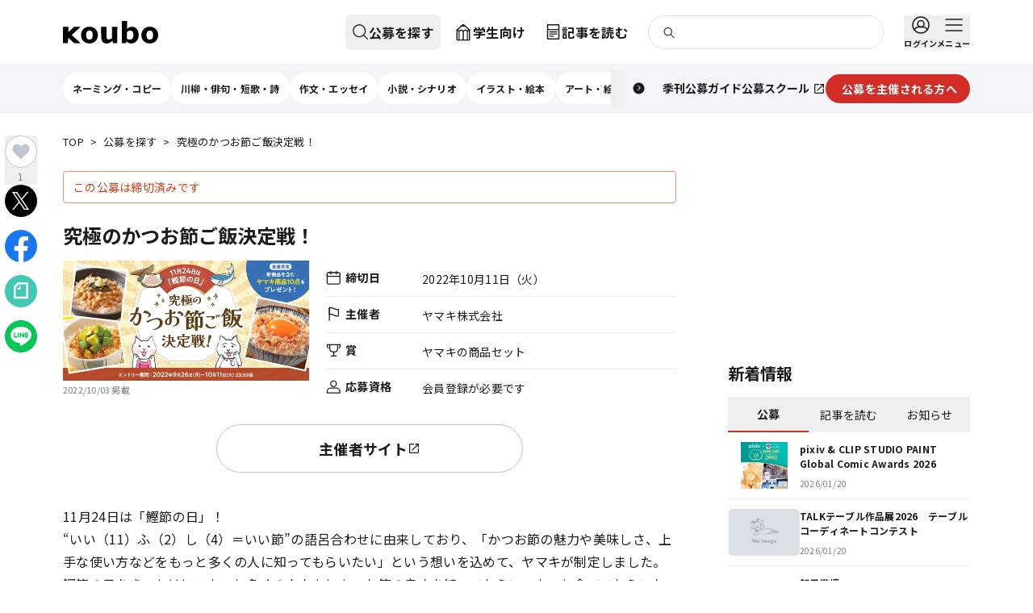

--- FILE ---
content_type: text/html; charset=utf-8
request_url: https://koubo.jp/contest/56599
body_size: 72193
content:
<!DOCTYPE html><html lang="ja"><head><meta charSet="utf-8"/><meta name="viewport" content="width=device-width, initial-scale=1"/><link rel="preload" as="image" imageSrcSet="https://dfu5tnchbcr8f.cloudfront.net/legacy_o08qxJr3izZ1Jj3x/13/4/1/134151_1.jpg?format=webp&amp;width=16 16w, https://dfu5tnchbcr8f.cloudfront.net/legacy_o08qxJr3izZ1Jj3x/13/4/1/134151_1.jpg?format=webp&amp;width=32 32w, https://dfu5tnchbcr8f.cloudfront.net/legacy_o08qxJr3izZ1Jj3x/13/4/1/134151_1.jpg?format=webp&amp;width=48 48w, https://dfu5tnchbcr8f.cloudfront.net/legacy_o08qxJr3izZ1Jj3x/13/4/1/134151_1.jpg?format=webp&amp;width=64 64w, https://dfu5tnchbcr8f.cloudfront.net/legacy_o08qxJr3izZ1Jj3x/13/4/1/134151_1.jpg?format=webp&amp;width=96 96w, https://dfu5tnchbcr8f.cloudfront.net/legacy_o08qxJr3izZ1Jj3x/13/4/1/134151_1.jpg?format=webp&amp;width=128 128w, https://dfu5tnchbcr8f.cloudfront.net/legacy_o08qxJr3izZ1Jj3x/13/4/1/134151_1.jpg?format=webp&amp;width=256 256w, https://dfu5tnchbcr8f.cloudfront.net/legacy_o08qxJr3izZ1Jj3x/13/4/1/134151_1.jpg?format=webp&amp;width=384 384w, https://dfu5tnchbcr8f.cloudfront.net/legacy_o08qxJr3izZ1Jj3x/13/4/1/134151_1.jpg?format=webp&amp;width=640 640w, https://dfu5tnchbcr8f.cloudfront.net/legacy_o08qxJr3izZ1Jj3x/13/4/1/134151_1.jpg?format=webp&amp;width=750 750w, https://dfu5tnchbcr8f.cloudfront.net/legacy_o08qxJr3izZ1Jj3x/13/4/1/134151_1.jpg?format=webp&amp;width=828 828w, https://dfu5tnchbcr8f.cloudfront.net/legacy_o08qxJr3izZ1Jj3x/13/4/1/134151_1.jpg?format=webp&amp;width=1080 1080w, https://dfu5tnchbcr8f.cloudfront.net/legacy_o08qxJr3izZ1Jj3x/13/4/1/134151_1.jpg?format=webp&amp;width=1200 1200w, https://dfu5tnchbcr8f.cloudfront.net/legacy_o08qxJr3izZ1Jj3x/13/4/1/134151_1.jpg?format=webp&amp;width=1920 1920w, https://dfu5tnchbcr8f.cloudfront.net/legacy_o08qxJr3izZ1Jj3x/13/4/1/134151_1.jpg?format=webp&amp;width=2048 2048w, https://dfu5tnchbcr8f.cloudfront.net/legacy_o08qxJr3izZ1Jj3x/13/4/1/134151_1.jpg?format=webp&amp;width=3840 3840w" imageSizes="(max-width: 768px) 375px, (max-width: 1124px) 700px, 1124px"/><link rel="preload" as="image" imageSrcSet="https://dfu5tnchbcr8f.cloudfront.net/legacy_o08qxJr3izZ1Jj3x/13/4/1/134151_1.jpg?format=webp&amp;width=16 16w, https://dfu5tnchbcr8f.cloudfront.net/legacy_o08qxJr3izZ1Jj3x/13/4/1/134151_1.jpg?format=webp&amp;width=32 32w, https://dfu5tnchbcr8f.cloudfront.net/legacy_o08qxJr3izZ1Jj3x/13/4/1/134151_1.jpg?format=webp&amp;width=48 48w, https://dfu5tnchbcr8f.cloudfront.net/legacy_o08qxJr3izZ1Jj3x/13/4/1/134151_1.jpg?format=webp&amp;width=64 64w, https://dfu5tnchbcr8f.cloudfront.net/legacy_o08qxJr3izZ1Jj3x/13/4/1/134151_1.jpg?format=webp&amp;width=96 96w, https://dfu5tnchbcr8f.cloudfront.net/legacy_o08qxJr3izZ1Jj3x/13/4/1/134151_1.jpg?format=webp&amp;width=128 128w, https://dfu5tnchbcr8f.cloudfront.net/legacy_o08qxJr3izZ1Jj3x/13/4/1/134151_1.jpg?format=webp&amp;width=256 256w, https://dfu5tnchbcr8f.cloudfront.net/legacy_o08qxJr3izZ1Jj3x/13/4/1/134151_1.jpg?format=webp&amp;width=384 384w, https://dfu5tnchbcr8f.cloudfront.net/legacy_o08qxJr3izZ1Jj3x/13/4/1/134151_1.jpg?format=webp&amp;width=640 640w, https://dfu5tnchbcr8f.cloudfront.net/legacy_o08qxJr3izZ1Jj3x/13/4/1/134151_1.jpg?format=webp&amp;width=750 750w, https://dfu5tnchbcr8f.cloudfront.net/legacy_o08qxJr3izZ1Jj3x/13/4/1/134151_1.jpg?format=webp&amp;width=828 828w, https://dfu5tnchbcr8f.cloudfront.net/legacy_o08qxJr3izZ1Jj3x/13/4/1/134151_1.jpg?format=webp&amp;width=1080 1080w, https://dfu5tnchbcr8f.cloudfront.net/legacy_o08qxJr3izZ1Jj3x/13/4/1/134151_1.jpg?format=webp&amp;width=1200 1200w, https://dfu5tnchbcr8f.cloudfront.net/legacy_o08qxJr3izZ1Jj3x/13/4/1/134151_1.jpg?format=webp&amp;width=1920 1920w, https://dfu5tnchbcr8f.cloudfront.net/legacy_o08qxJr3izZ1Jj3x/13/4/1/134151_1.jpg?format=webp&amp;width=2048 2048w, https://dfu5tnchbcr8f.cloudfront.net/legacy_o08qxJr3izZ1Jj3x/13/4/1/134151_1.jpg?format=webp&amp;width=3840 3840w" imageSizes="(max-width: 768px) 375px, (max-width: 1124px) 350px, 380px"/><link rel="preload" as="image" imageSrcSet="https://dfu5tnchbcr8f.cloudfront.net/strapi/jiyuritsu_top_6f621cc715.png?format=webp&amp;width=16 16w, https://dfu5tnchbcr8f.cloudfront.net/strapi/jiyuritsu_top_6f621cc715.png?format=webp&amp;width=32 32w, https://dfu5tnchbcr8f.cloudfront.net/strapi/jiyuritsu_top_6f621cc715.png?format=webp&amp;width=48 48w, https://dfu5tnchbcr8f.cloudfront.net/strapi/jiyuritsu_top_6f621cc715.png?format=webp&amp;width=64 64w, https://dfu5tnchbcr8f.cloudfront.net/strapi/jiyuritsu_top_6f621cc715.png?format=webp&amp;width=96 96w, https://dfu5tnchbcr8f.cloudfront.net/strapi/jiyuritsu_top_6f621cc715.png?format=webp&amp;width=128 128w, https://dfu5tnchbcr8f.cloudfront.net/strapi/jiyuritsu_top_6f621cc715.png?format=webp&amp;width=256 256w, https://dfu5tnchbcr8f.cloudfront.net/strapi/jiyuritsu_top_6f621cc715.png?format=webp&amp;width=384 384w, https://dfu5tnchbcr8f.cloudfront.net/strapi/jiyuritsu_top_6f621cc715.png?format=webp&amp;width=640 640w, https://dfu5tnchbcr8f.cloudfront.net/strapi/jiyuritsu_top_6f621cc715.png?format=webp&amp;width=750 750w, https://dfu5tnchbcr8f.cloudfront.net/strapi/jiyuritsu_top_6f621cc715.png?format=webp&amp;width=828 828w, https://dfu5tnchbcr8f.cloudfront.net/strapi/jiyuritsu_top_6f621cc715.png?format=webp&amp;width=1080 1080w, https://dfu5tnchbcr8f.cloudfront.net/strapi/jiyuritsu_top_6f621cc715.png?format=webp&amp;width=1200 1200w, https://dfu5tnchbcr8f.cloudfront.net/strapi/jiyuritsu_top_6f621cc715.png?format=webp&amp;width=1920 1920w, https://dfu5tnchbcr8f.cloudfront.net/strapi/jiyuritsu_top_6f621cc715.png?format=webp&amp;width=2048 2048w, https://dfu5tnchbcr8f.cloudfront.net/strapi/jiyuritsu_top_6f621cc715.png?format=webp&amp;width=3840 3840w" imageSizes="(max-width: 768px) 187.5px, (max-width: 1124px) 175px, 281px"/><link rel="preload" as="image" imageSrcSet="https://dfu5tnchbcr8f.cloudfront.net/strapi/PLOT_happyo_bnr_jpg_95e7cff007.jpg?format=webp&amp;width=16 16w, https://dfu5tnchbcr8f.cloudfront.net/strapi/PLOT_happyo_bnr_jpg_95e7cff007.jpg?format=webp&amp;width=32 32w, https://dfu5tnchbcr8f.cloudfront.net/strapi/PLOT_happyo_bnr_jpg_95e7cff007.jpg?format=webp&amp;width=48 48w, https://dfu5tnchbcr8f.cloudfront.net/strapi/PLOT_happyo_bnr_jpg_95e7cff007.jpg?format=webp&amp;width=64 64w, https://dfu5tnchbcr8f.cloudfront.net/strapi/PLOT_happyo_bnr_jpg_95e7cff007.jpg?format=webp&amp;width=96 96w, https://dfu5tnchbcr8f.cloudfront.net/strapi/PLOT_happyo_bnr_jpg_95e7cff007.jpg?format=webp&amp;width=128 128w, https://dfu5tnchbcr8f.cloudfront.net/strapi/PLOT_happyo_bnr_jpg_95e7cff007.jpg?format=webp&amp;width=256 256w, https://dfu5tnchbcr8f.cloudfront.net/strapi/PLOT_happyo_bnr_jpg_95e7cff007.jpg?format=webp&amp;width=384 384w, https://dfu5tnchbcr8f.cloudfront.net/strapi/PLOT_happyo_bnr_jpg_95e7cff007.jpg?format=webp&amp;width=640 640w, https://dfu5tnchbcr8f.cloudfront.net/strapi/PLOT_happyo_bnr_jpg_95e7cff007.jpg?format=webp&amp;width=750 750w, https://dfu5tnchbcr8f.cloudfront.net/strapi/PLOT_happyo_bnr_jpg_95e7cff007.jpg?format=webp&amp;width=828 828w, https://dfu5tnchbcr8f.cloudfront.net/strapi/PLOT_happyo_bnr_jpg_95e7cff007.jpg?format=webp&amp;width=1080 1080w, https://dfu5tnchbcr8f.cloudfront.net/strapi/PLOT_happyo_bnr_jpg_95e7cff007.jpg?format=webp&amp;width=1200 1200w, https://dfu5tnchbcr8f.cloudfront.net/strapi/PLOT_happyo_bnr_jpg_95e7cff007.jpg?format=webp&amp;width=1920 1920w, https://dfu5tnchbcr8f.cloudfront.net/strapi/PLOT_happyo_bnr_jpg_95e7cff007.jpg?format=webp&amp;width=2048 2048w, https://dfu5tnchbcr8f.cloudfront.net/strapi/PLOT_happyo_bnr_jpg_95e7cff007.jpg?format=webp&amp;width=3840 3840w" imageSizes="(max-width: 768px) 187.5px, (max-width: 1124px) 175px, 281px"/><link rel="preload" as="image" imageSrcSet="https://dfu5tnchbcr8f.cloudfront.net/strapi/web1028_cb6804cc91.png?format=webp&amp;width=16 16w, https://dfu5tnchbcr8f.cloudfront.net/strapi/web1028_cb6804cc91.png?format=webp&amp;width=32 32w, https://dfu5tnchbcr8f.cloudfront.net/strapi/web1028_cb6804cc91.png?format=webp&amp;width=48 48w, https://dfu5tnchbcr8f.cloudfront.net/strapi/web1028_cb6804cc91.png?format=webp&amp;width=64 64w, https://dfu5tnchbcr8f.cloudfront.net/strapi/web1028_cb6804cc91.png?format=webp&amp;width=96 96w, https://dfu5tnchbcr8f.cloudfront.net/strapi/web1028_cb6804cc91.png?format=webp&amp;width=128 128w, https://dfu5tnchbcr8f.cloudfront.net/strapi/web1028_cb6804cc91.png?format=webp&amp;width=256 256w, https://dfu5tnchbcr8f.cloudfront.net/strapi/web1028_cb6804cc91.png?format=webp&amp;width=384 384w, https://dfu5tnchbcr8f.cloudfront.net/strapi/web1028_cb6804cc91.png?format=webp&amp;width=640 640w, https://dfu5tnchbcr8f.cloudfront.net/strapi/web1028_cb6804cc91.png?format=webp&amp;width=750 750w, https://dfu5tnchbcr8f.cloudfront.net/strapi/web1028_cb6804cc91.png?format=webp&amp;width=828 828w, https://dfu5tnchbcr8f.cloudfront.net/strapi/web1028_cb6804cc91.png?format=webp&amp;width=1080 1080w, https://dfu5tnchbcr8f.cloudfront.net/strapi/web1028_cb6804cc91.png?format=webp&amp;width=1200 1200w, https://dfu5tnchbcr8f.cloudfront.net/strapi/web1028_cb6804cc91.png?format=webp&amp;width=1920 1920w, https://dfu5tnchbcr8f.cloudfront.net/strapi/web1028_cb6804cc91.png?format=webp&amp;width=2048 2048w, https://dfu5tnchbcr8f.cloudfront.net/strapi/web1028_cb6804cc91.png?format=webp&amp;width=3840 3840w" imageSizes="(max-width: 768px) 187.5px, (max-width: 1124px) 175px, 281px"/><link rel="preload" as="image" imageSrcSet="https://dfu5tnchbcr8f.cloudfront.net/strapi/Bbnr_81c5861934.png?format=webp&amp;width=16 16w, https://dfu5tnchbcr8f.cloudfront.net/strapi/Bbnr_81c5861934.png?format=webp&amp;width=32 32w, https://dfu5tnchbcr8f.cloudfront.net/strapi/Bbnr_81c5861934.png?format=webp&amp;width=48 48w, https://dfu5tnchbcr8f.cloudfront.net/strapi/Bbnr_81c5861934.png?format=webp&amp;width=64 64w, https://dfu5tnchbcr8f.cloudfront.net/strapi/Bbnr_81c5861934.png?format=webp&amp;width=96 96w, https://dfu5tnchbcr8f.cloudfront.net/strapi/Bbnr_81c5861934.png?format=webp&amp;width=128 128w, https://dfu5tnchbcr8f.cloudfront.net/strapi/Bbnr_81c5861934.png?format=webp&amp;width=256 256w, https://dfu5tnchbcr8f.cloudfront.net/strapi/Bbnr_81c5861934.png?format=webp&amp;width=384 384w, https://dfu5tnchbcr8f.cloudfront.net/strapi/Bbnr_81c5861934.png?format=webp&amp;width=640 640w, https://dfu5tnchbcr8f.cloudfront.net/strapi/Bbnr_81c5861934.png?format=webp&amp;width=750 750w, https://dfu5tnchbcr8f.cloudfront.net/strapi/Bbnr_81c5861934.png?format=webp&amp;width=828 828w, https://dfu5tnchbcr8f.cloudfront.net/strapi/Bbnr_81c5861934.png?format=webp&amp;width=1080 1080w, https://dfu5tnchbcr8f.cloudfront.net/strapi/Bbnr_81c5861934.png?format=webp&amp;width=1200 1200w, https://dfu5tnchbcr8f.cloudfront.net/strapi/Bbnr_81c5861934.png?format=webp&amp;width=1920 1920w, https://dfu5tnchbcr8f.cloudfront.net/strapi/Bbnr_81c5861934.png?format=webp&amp;width=2048 2048w, https://dfu5tnchbcr8f.cloudfront.net/strapi/Bbnr_81c5861934.png?format=webp&amp;width=3840 3840w" imageSizes="(max-width: 768px) 187.5px, (max-width: 1124px) 175px, 281px"/><link rel="preload" as="image" imageSrcSet="https://dfu5tnchbcr8f.cloudfront.net/strapi/2209_404a2d962a.png?format=webp&amp;width=16 16w, https://dfu5tnchbcr8f.cloudfront.net/strapi/2209_404a2d962a.png?format=webp&amp;width=32 32w, https://dfu5tnchbcr8f.cloudfront.net/strapi/2209_404a2d962a.png?format=webp&amp;width=48 48w, https://dfu5tnchbcr8f.cloudfront.net/strapi/2209_404a2d962a.png?format=webp&amp;width=64 64w, https://dfu5tnchbcr8f.cloudfront.net/strapi/2209_404a2d962a.png?format=webp&amp;width=96 96w, https://dfu5tnchbcr8f.cloudfront.net/strapi/2209_404a2d962a.png?format=webp&amp;width=128 128w, https://dfu5tnchbcr8f.cloudfront.net/strapi/2209_404a2d962a.png?format=webp&amp;width=256 256w, https://dfu5tnchbcr8f.cloudfront.net/strapi/2209_404a2d962a.png?format=webp&amp;width=384 384w, https://dfu5tnchbcr8f.cloudfront.net/strapi/2209_404a2d962a.png?format=webp&amp;width=640 640w, https://dfu5tnchbcr8f.cloudfront.net/strapi/2209_404a2d962a.png?format=webp&amp;width=750 750w, https://dfu5tnchbcr8f.cloudfront.net/strapi/2209_404a2d962a.png?format=webp&amp;width=828 828w, https://dfu5tnchbcr8f.cloudfront.net/strapi/2209_404a2d962a.png?format=webp&amp;width=1080 1080w, https://dfu5tnchbcr8f.cloudfront.net/strapi/2209_404a2d962a.png?format=webp&amp;width=1200 1200w, https://dfu5tnchbcr8f.cloudfront.net/strapi/2209_404a2d962a.png?format=webp&amp;width=1920 1920w, https://dfu5tnchbcr8f.cloudfront.net/strapi/2209_404a2d962a.png?format=webp&amp;width=2048 2048w, https://dfu5tnchbcr8f.cloudfront.net/strapi/2209_404a2d962a.png?format=webp&amp;width=3840 3840w" imageSizes="(max-width: 768px) 187.5px, (max-width: 1124px) 175px, 281px"/><link rel="preload" as="image" imageSrcSet="https://dfu5tnchbcr8f.cloudfront.net/strapi/2111_douzo_Bbnr_cccb4a1c13.png?format=webp&amp;width=16 16w, https://dfu5tnchbcr8f.cloudfront.net/strapi/2111_douzo_Bbnr_cccb4a1c13.png?format=webp&amp;width=32 32w, https://dfu5tnchbcr8f.cloudfront.net/strapi/2111_douzo_Bbnr_cccb4a1c13.png?format=webp&amp;width=48 48w, https://dfu5tnchbcr8f.cloudfront.net/strapi/2111_douzo_Bbnr_cccb4a1c13.png?format=webp&amp;width=64 64w, https://dfu5tnchbcr8f.cloudfront.net/strapi/2111_douzo_Bbnr_cccb4a1c13.png?format=webp&amp;width=96 96w, https://dfu5tnchbcr8f.cloudfront.net/strapi/2111_douzo_Bbnr_cccb4a1c13.png?format=webp&amp;width=128 128w, https://dfu5tnchbcr8f.cloudfront.net/strapi/2111_douzo_Bbnr_cccb4a1c13.png?format=webp&amp;width=256 256w, https://dfu5tnchbcr8f.cloudfront.net/strapi/2111_douzo_Bbnr_cccb4a1c13.png?format=webp&amp;width=384 384w, https://dfu5tnchbcr8f.cloudfront.net/strapi/2111_douzo_Bbnr_cccb4a1c13.png?format=webp&amp;width=640 640w, https://dfu5tnchbcr8f.cloudfront.net/strapi/2111_douzo_Bbnr_cccb4a1c13.png?format=webp&amp;width=750 750w, https://dfu5tnchbcr8f.cloudfront.net/strapi/2111_douzo_Bbnr_cccb4a1c13.png?format=webp&amp;width=828 828w, https://dfu5tnchbcr8f.cloudfront.net/strapi/2111_douzo_Bbnr_cccb4a1c13.png?format=webp&amp;width=1080 1080w, https://dfu5tnchbcr8f.cloudfront.net/strapi/2111_douzo_Bbnr_cccb4a1c13.png?format=webp&amp;width=1200 1200w, https://dfu5tnchbcr8f.cloudfront.net/strapi/2111_douzo_Bbnr_cccb4a1c13.png?format=webp&amp;width=1920 1920w, https://dfu5tnchbcr8f.cloudfront.net/strapi/2111_douzo_Bbnr_cccb4a1c13.png?format=webp&amp;width=2048 2048w, https://dfu5tnchbcr8f.cloudfront.net/strapi/2111_douzo_Bbnr_cccb4a1c13.png?format=webp&amp;width=3840 3840w" imageSizes="(max-width: 768px) 187.5px, (max-width: 1124px) 175px, 281px"/><link rel="preload" as="image" imageSrcSet="https://dfu5tnchbcr8f.cloudfront.net/strapi/douzo_W_bnr16_c6d020b3ad.png?format=webp&amp;width=16 16w, https://dfu5tnchbcr8f.cloudfront.net/strapi/douzo_W_bnr16_c6d020b3ad.png?format=webp&amp;width=32 32w, https://dfu5tnchbcr8f.cloudfront.net/strapi/douzo_W_bnr16_c6d020b3ad.png?format=webp&amp;width=48 48w, https://dfu5tnchbcr8f.cloudfront.net/strapi/douzo_W_bnr16_c6d020b3ad.png?format=webp&amp;width=64 64w, https://dfu5tnchbcr8f.cloudfront.net/strapi/douzo_W_bnr16_c6d020b3ad.png?format=webp&amp;width=96 96w, https://dfu5tnchbcr8f.cloudfront.net/strapi/douzo_W_bnr16_c6d020b3ad.png?format=webp&amp;width=128 128w, https://dfu5tnchbcr8f.cloudfront.net/strapi/douzo_W_bnr16_c6d020b3ad.png?format=webp&amp;width=256 256w, https://dfu5tnchbcr8f.cloudfront.net/strapi/douzo_W_bnr16_c6d020b3ad.png?format=webp&amp;width=384 384w, https://dfu5tnchbcr8f.cloudfront.net/strapi/douzo_W_bnr16_c6d020b3ad.png?format=webp&amp;width=640 640w, https://dfu5tnchbcr8f.cloudfront.net/strapi/douzo_W_bnr16_c6d020b3ad.png?format=webp&amp;width=750 750w, https://dfu5tnchbcr8f.cloudfront.net/strapi/douzo_W_bnr16_c6d020b3ad.png?format=webp&amp;width=828 828w, https://dfu5tnchbcr8f.cloudfront.net/strapi/douzo_W_bnr16_c6d020b3ad.png?format=webp&amp;width=1080 1080w, https://dfu5tnchbcr8f.cloudfront.net/strapi/douzo_W_bnr16_c6d020b3ad.png?format=webp&amp;width=1200 1200w, https://dfu5tnchbcr8f.cloudfront.net/strapi/douzo_W_bnr16_c6d020b3ad.png?format=webp&amp;width=1920 1920w, https://dfu5tnchbcr8f.cloudfront.net/strapi/douzo_W_bnr16_c6d020b3ad.png?format=webp&amp;width=2048 2048w, https://dfu5tnchbcr8f.cloudfront.net/strapi/douzo_W_bnr16_c6d020b3ad.png?format=webp&amp;width=3840 3840w" imageSizes="(max-width: 768px) 187.5px, (max-width: 1124px) 175px, 281px"/><link rel="preload" as="image" imageSrcSet="https://dfu5tnchbcr8f.cloudfront.net/strapi/plot_top_655b425262.png?format=webp&amp;width=16 16w, https://dfu5tnchbcr8f.cloudfront.net/strapi/plot_top_655b425262.png?format=webp&amp;width=32 32w, https://dfu5tnchbcr8f.cloudfront.net/strapi/plot_top_655b425262.png?format=webp&amp;width=48 48w, https://dfu5tnchbcr8f.cloudfront.net/strapi/plot_top_655b425262.png?format=webp&amp;width=64 64w, https://dfu5tnchbcr8f.cloudfront.net/strapi/plot_top_655b425262.png?format=webp&amp;width=96 96w, https://dfu5tnchbcr8f.cloudfront.net/strapi/plot_top_655b425262.png?format=webp&amp;width=128 128w, https://dfu5tnchbcr8f.cloudfront.net/strapi/plot_top_655b425262.png?format=webp&amp;width=256 256w, https://dfu5tnchbcr8f.cloudfront.net/strapi/plot_top_655b425262.png?format=webp&amp;width=384 384w, https://dfu5tnchbcr8f.cloudfront.net/strapi/plot_top_655b425262.png?format=webp&amp;width=640 640w, https://dfu5tnchbcr8f.cloudfront.net/strapi/plot_top_655b425262.png?format=webp&amp;width=750 750w, https://dfu5tnchbcr8f.cloudfront.net/strapi/plot_top_655b425262.png?format=webp&amp;width=828 828w, https://dfu5tnchbcr8f.cloudfront.net/strapi/plot_top_655b425262.png?format=webp&amp;width=1080 1080w, https://dfu5tnchbcr8f.cloudfront.net/strapi/plot_top_655b425262.png?format=webp&amp;width=1200 1200w, https://dfu5tnchbcr8f.cloudfront.net/strapi/plot_top_655b425262.png?format=webp&amp;width=1920 1920w, https://dfu5tnchbcr8f.cloudfront.net/strapi/plot_top_655b425262.png?format=webp&amp;width=2048 2048w, https://dfu5tnchbcr8f.cloudfront.net/strapi/plot_top_655b425262.png?format=webp&amp;width=3840 3840w" imageSizes="(max-width: 768px) 187.5px, (max-width: 1124px) 175px, 281px"/><link rel="stylesheet" href="/_next/static/css/4854f7dda9bb90f0.css" data-precedence="next"/><link rel="stylesheet" href="/_next/static/css/204b14e5270a57e1.css" data-precedence="next"/><link rel="stylesheet" href="/_next/static/css/3371aa8f35d55aef.css" data-precedence="next"/><link rel="preload" as="script" fetchPriority="low" href="/_next/static/chunks/webpack-0e1263bff5c916a2.js"/><script src="/_next/static/chunks/4bd1b696-1665c745e5528c3d.js" async=""></script><script src="/_next/static/chunks/7119-3a758c3fd0434c35.js" async=""></script><script src="/_next/static/chunks/main-app-41f9671596a05c5d.js" async=""></script><script src="/_next/static/chunks/8260-af98534dfc1e9f0f.js" async=""></script><script src="/_next/static/chunks/7372-d06b903ab091f87f.js" async=""></script><script src="/_next/static/chunks/app/layout-5ba07c7821f4b29b.js" async=""></script><script src="/_next/static/chunks/app/global-error-d127ee3623485a61.js" async=""></script><script src="/_next/static/chunks/6874-ace7140d73878a16.js" async=""></script><script src="/_next/static/chunks/4008-7ba2477d5cff721c.js" async=""></script><script src="/_next/static/chunks/4180-47cd1766a9a3de1e.js" async=""></script><script src="/_next/static/chunks/4692-a14a1d4934e84f74.js" async=""></script><script src="/_next/static/chunks/9604-7eaa713b8a2b0936.js" async=""></script><script src="/_next/static/chunks/4683-39a36b4874b3fd53.js" async=""></script><script src="/_next/static/chunks/5334-cabc4075e1cf7c26.js" async=""></script><script src="/_next/static/chunks/app/(default-header)/(defailt-sidebar)/contest/%5Bid%5D/page-7595dbe0450eff3a.js" async=""></script><script src="/_next/static/chunks/5594-67e92907e18cf6c5.js" async=""></script><script src="/_next/static/chunks/221-0edeb8ed487fc31a.js" async=""></script><script src="/_next/static/chunks/5472-98e76e042d917435.js" async=""></script><script src="/_next/static/chunks/4774-654ddc9cfb60b5d8.js" async=""></script><script src="/_next/static/chunks/9223-edf0584c53737593.js" async=""></script><script src="/_next/static/chunks/5566-649cad981a321ebd.js" async=""></script><script src="/_next/static/chunks/1020-cb24d130cbf1aa38.js" async=""></script><script src="/_next/static/chunks/7613-97e9ceaba41bef31.js" async=""></script><script src="/_next/static/chunks/1546-330bce0ec238ef73.js" async=""></script><script src="/_next/static/chunks/9586-46a511cbf0d671d4.js" async=""></script><script src="/_next/static/chunks/app/(default-header)/layout-d3eb189a1da8fe08.js" async=""></script><script src="/_next/static/chunks/app/(default-header)/error-ae8c560d7a6b3d39.js" async=""></script><script src="/_next/static/chunks/5784-3b80a1b5df5f7e41.js" async=""></script><script src="/_next/static/chunks/app/(default-header)/(defailt-sidebar)/layout-fedec113a1511f12.js" async=""></script><link rel="preload" href="https://www.googletagmanager.com/gtm.js?id=GTM-55SBVRH" as="script"/><link rel="preload" href="https://pagead2.googlesyndication.com/pagead/js/adsbygoogle.js?client=ca-pub-9681073183373943" as="script" crossorigin=""/><link rel="preload" href="/_next/static/chunks/3424.43da74089f24c6f0.js" as="script" fetchPriority="low"/><link rel="preload" as="image" imageSrcSet="https://dfu5tnchbcr8f.cloudfront.net/strapi/fanclub_banner1705_0098e9f373.jpg?format=webp&amp;width=16 16w, https://dfu5tnchbcr8f.cloudfront.net/strapi/fanclub_banner1705_0098e9f373.jpg?format=webp&amp;width=32 32w, https://dfu5tnchbcr8f.cloudfront.net/strapi/fanclub_banner1705_0098e9f373.jpg?format=webp&amp;width=48 48w, https://dfu5tnchbcr8f.cloudfront.net/strapi/fanclub_banner1705_0098e9f373.jpg?format=webp&amp;width=64 64w, https://dfu5tnchbcr8f.cloudfront.net/strapi/fanclub_banner1705_0098e9f373.jpg?format=webp&amp;width=96 96w, https://dfu5tnchbcr8f.cloudfront.net/strapi/fanclub_banner1705_0098e9f373.jpg?format=webp&amp;width=128 128w, https://dfu5tnchbcr8f.cloudfront.net/strapi/fanclub_banner1705_0098e9f373.jpg?format=webp&amp;width=256 256w, https://dfu5tnchbcr8f.cloudfront.net/strapi/fanclub_banner1705_0098e9f373.jpg?format=webp&amp;width=384 384w, https://dfu5tnchbcr8f.cloudfront.net/strapi/fanclub_banner1705_0098e9f373.jpg?format=webp&amp;width=640 640w, https://dfu5tnchbcr8f.cloudfront.net/strapi/fanclub_banner1705_0098e9f373.jpg?format=webp&amp;width=750 750w, https://dfu5tnchbcr8f.cloudfront.net/strapi/fanclub_banner1705_0098e9f373.jpg?format=webp&amp;width=828 828w, https://dfu5tnchbcr8f.cloudfront.net/strapi/fanclub_banner1705_0098e9f373.jpg?format=webp&amp;width=1080 1080w, https://dfu5tnchbcr8f.cloudfront.net/strapi/fanclub_banner1705_0098e9f373.jpg?format=webp&amp;width=1200 1200w, https://dfu5tnchbcr8f.cloudfront.net/strapi/fanclub_banner1705_0098e9f373.jpg?format=webp&amp;width=1920 1920w, https://dfu5tnchbcr8f.cloudfront.net/strapi/fanclub_banner1705_0098e9f373.jpg?format=webp&amp;width=2048 2048w, https://dfu5tnchbcr8f.cloudfront.net/strapi/fanclub_banner1705_0098e9f373.jpg?format=webp&amp;width=3840 3840w" imageSizes="(max-width: 768px) 187.5px, (max-width: 1124px) 175px, 281px"/><meta name="next-size-adjust" content=""/><title>究極のかつお節ご飯決定戦！ | 公募/コンテスト/コンペ情報なら「Koubo」</title><meta name="description" content="公募、コンテスト、コンペ、募集情報を掲載。文芸、文学賞、アート、シンボルマーク、キャラクターデザイン、ロゴ、デザイン、イラスト、コピー、愛称、フォトコン、を年間2万件以上紹介する公募ガイド社運営のWebサイトです。"/><meta property="og:title" content="究極のかつお節ご飯決定戦！ | 公募/コンテスト/コンペ情報なら「Koubo」"/><meta property="og:description" content="公募、コンテスト、コンペ、募集情報を掲載。文芸、文学賞、アート、シンボルマーク、キャラクターデザイン、ロゴ、デザイン、イラスト、コピー、愛称、フォトコン、を年間2万件以上紹介する公募ガイド社運営のWebサイトです。"/><meta property="og:image" content="https://koubo-dz7cn3ci.s3.ap-northeast-1.amazonaws.com/legacy_o08qxJr3izZ1Jj3x/13/4/1/134151_1.jpg"/><meta property="og:image:width" content="148"/><meta property="og:image:height" content="148"/><meta property="og:type" content="article"/><meta property="article:published_time" content="2022/10/03 00:00:00"/><meta name="twitter:card" content="summary"/><meta name="twitter:site" content="@kouboguide"/><meta name="twitter:title" content="究極のかつお節ご飯決定戦！ | 公募/コンテスト/コンペ情報なら「Koubo」"/><meta name="twitter:description" content="公募、コンテスト、コンペ、募集情報を掲載。文芸、文学賞、アート、シンボルマーク、キャラクターデザイン、ロゴ、デザイン、イラスト、コピー、愛称、フォトコン、を年間2万件以上紹介する公募ガイド社運営のWebサイトです。"/><meta name="twitter:image" content="https://koubo-dz7cn3ci.s3.ap-northeast-1.amazonaws.com/legacy_o08qxJr3izZ1Jj3x/13/4/1/134151_1.jpg"/><meta name="twitter:image:width" content="148"/><meta name="twitter:image:height" content="148"/><link rel="icon" href="/favicon.ico" type="image/x-icon" sizes="48x48"/><meta name="sentry-trace" content="cfed605378d4f6b3ba64d41aa8f604d4-ed5a019b0a9aa1b6"/><meta name="baggage" content="sentry-environment=production,sentry-release=63f753ef6dc37b28244f08c271fba38560d3b8f2,sentry-public_key=2044d3a7e9f348c5a00ac6304be1f087,sentry-trace_id=cfed605378d4f6b3ba64d41aa8f604d4"/><script src="/_next/static/chunks/polyfills-42372ed130431b0a.js" noModule=""></script></head><body class="__className_b86aea tw-overflow-y-scroll tw-min-h-screen tw-flex tw-flex-col"><div hidden=""><!--$--><!--/$--></div><aside><div style="position:fixed;z-index:9999;top:16px;left:16px;right:16px;bottom:16px;pointer-events:none" class="!tw-z-toast"></div></aside><header class="tw-w-full tw-h-[108px] md:tw-h-[140px] tw-z-docked"><div class="tw-h-[48px] md:tw-h-[80px] tw-bg-white tw-border-b tw-border-gray-200 tw-flex tw-items-center"><h1 class="tw-sr-only">公募/コンテスト/コンペ情報なら「Koubo」</h1><div class="tw-w-full tw-mx-auto tw-px-0 tw-grow tw-max-w-pcContent tw-h-full md:tw-px-6 lg:tw-px-0"><div class="tw-relative tw-h-full tw-flex tw-items-center tw-justify-between md:tw-hidden"><button aria-label="公募を探す" class="tw-z-docked tw-h-full tw-w-12 tw-flex tw-flex-col tw-items-center tw-justify-center tw-space-y-1 hover:tw-opacity-70 tw-duration-200 tw-transition" type="button"><svg fill="none" height="1.5em" viewBox="0 0 24 24" width="1.5em" xmlns="http://www.w3.org/2000/svg"><path d="M10.5 19C15.1944 19 19 15.1944 19 10.5C19 5.80558 15.1944 2 10.5 2C5.80558 2 2 5.80558 2 10.5C2 15.1944 5.80558 19 10.5 19Z" stroke="currentColor" stroke-linecap="round" stroke-linejoin="round" stroke-width="1.5"></path><path d="M22 21.9998L16.51 16.5098" stroke="currentColor" stroke-linecap="round" stroke-linejoin="round" stroke-width="1.5"></path></svg></button><!--$--><!--/$--><div class="tw-absolute tw-w-full tw-h-full tw-flex tw-justify-center"><a class="tw-cursor-pointer tw-flex tw-items-center" href="/"><svg viewBox="0 0 832.39 196.16" xmlns="http://www.w3.org/2000/svg" class="lg:tw-hidden !tw-w-[78px] !tw-h-[18px]"><path d="M429.56,145.94c-6.58,10.18-17.51,15.13-29.19,15.13-13.44,0-19.51-6.26-19.51-26.27l.5-83.49h-47.43l.4,88.77c0,34.74,14.56,56.08,48.71,56.08,21.41,0,36.71-12.89,50.31-24.9l3.5,21.53h37.96l.59-141.48h-47.53l1.69,94.62Z" fill="#171717;"></path><g><path d="M758.93,49.58c-38.4,0-73.39,26.58-73.39,73.17s35,73.13,73.39,73.13,73.47-26.64,73.47-73.13-35.08-73.17-73.47-73.17Zm-.35,113.25c-19.16,0-28.7-15.54-28.7-40.05s9.81-40.43,28.97-40.43,29.22,15.91,29.22,40.43-10.33,40.05-29.49,40.05Z" fill="#171717;"></path><path d="M601.1,49.58c-17.94,0-32.34,12.58-40.76,19.32l1.34-68.89h-47.48l.62,192.79h37.74l2.54-15.88c11.77,12.54,27.6,19.24,41.53,19.24,33.75,0,65.57-27.36,65.57-75.29,0-42.62-23.36-71.29-61.1-71.29Zm-15.23,112.88c-7.8,0-18.79-2.27-27.07-8.79l1.1-56.16c9.07-9.97,18.39-14.9,27.89-14.9,18.43,0,28.71,14,28.71,38.95,0,28.77-14.52,40.89-30.63,40.89Z" fill="#171717;"></path><path d="M231.64,49.58c-38.4,0-73.39,26.58-73.39,73.17s35,73.13,73.39,73.13,73.47-26.64,73.47-73.13-35.08-73.17-73.47-73.17Zm-.35,113.25c-19.16,0-28.37-15.54-28.37-40.05s9.47-40.43,28.63-40.43,28.81,15.91,28.81,40.43-9.92,40.05-29.07,40.05Z" fill="#171717;"></path><polygon fill="#171717;" points="97.16 50.94 47.19 97.16 47.19 51.15 0 51.15 .87 192.89 41.62 192.89 47.19 146.64 47.19 146.69 47.19 146.63 97.16 192.84 153.82 192.84 77.02 121.89 153.82 50.94 97.16 50.94"></polygon></g></svg></a></div><div class="tw-h-full tw-z-docked"><button aria-label="メニュー" class="tw-flex md:tw-hidden tw-flex-col tw-items-center tw-justify-center tw-space-y-1 tw-w-12 tw-h-full hover:tw-opacity-70 tw-duration-200 tw-transition" type="button"><div class="tw-relative"><svg width="1.5em" height="1.5em" viewBox="0 0 24 24" fill="none" xmlns="http://www.w3.org/2000/svg"><g><path d="M2 5H22" stroke="#1C1C1C" stroke-width="1.5" stroke-linecap="round" stroke-linejoin="round"></path><path d="M2 12H22" stroke="#1C1C1C" stroke-width="1.5" stroke-linecap="round" stroke-linejoin="round"></path><path d="M2 19H22" stroke="#1C1C1C" stroke-width="1.5" stroke-linecap="round" stroke-linejoin="round"></path></g></svg></div></button><button class="tw-hidden md:tw-flex tw-flex-col tw-items-center tw-space-y-1 hover:tw-opacity-70 tw-duration-200 tw-transition" type="button"><div class="tw-relative"><svg width="24px" height="24px" viewBox="0 0 24 24" fill="none" xmlns="http://www.w3.org/2000/svg"><g><path d="M2 5H22" stroke="#1C1C1C" stroke-width="1.5" stroke-linecap="round" stroke-linejoin="round"></path><path d="M2 12H22" stroke="#1C1C1C" stroke-width="1.5" stroke-linecap="round" stroke-linejoin="round"></path><path d="M2 19H22" stroke="#1C1C1C" stroke-width="1.5" stroke-linecap="round" stroke-linejoin="round"></path></g></svg></div><span class="tw-text-ui10 tw-font-bold tw-text-left">メニュー</span></button></div></div><div class="tw-hidden tw-h-full md:tw-flex md:tw-justify-between lg:tw-max-w-none"><div class="tw-flex tw-items-center tw-mr-6"><a class="tw-cursor-pointer" href="/"><span class="tw-inline"><svg viewBox="0 0 832.39 196.16" xmlns="http://www.w3.org/2000/svg" width="118" height="28"><path d="M429.56,145.94c-6.58,10.18-17.51,15.13-29.19,15.13-13.44,0-19.51-6.26-19.51-26.27l.5-83.49h-47.43l.4,88.77c0,34.74,14.56,56.08,48.71,56.08,21.41,0,36.71-12.89,50.31-24.9l3.5,21.53h37.96l.59-141.48h-47.53l1.69,94.62Z" fill="#171717;"></path><g><path d="M758.93,49.58c-38.4,0-73.39,26.58-73.39,73.17s35,73.13,73.39,73.13,73.47-26.64,73.47-73.13-35.08-73.17-73.47-73.17Zm-.35,113.25c-19.16,0-28.7-15.54-28.7-40.05s9.81-40.43,28.97-40.43,29.22,15.91,29.22,40.43-10.33,40.05-29.49,40.05Z" fill="#171717;"></path><path d="M601.1,49.58c-17.94,0-32.34,12.58-40.76,19.32l1.34-68.89h-47.48l.62,192.79h37.74l2.54-15.88c11.77,12.54,27.6,19.24,41.53,19.24,33.75,0,65.57-27.36,65.57-75.29,0-42.62-23.36-71.29-61.1-71.29Zm-15.23,112.88c-7.8,0-18.79-2.27-27.07-8.79l1.1-56.16c9.07-9.97,18.39-14.9,27.89-14.9,18.43,0,28.71,14,28.71,38.95,0,28.77-14.52,40.89-30.63,40.89Z" fill="#171717;"></path><path d="M231.64,49.58c-38.4,0-73.39,26.58-73.39,73.17s35,73.13,73.39,73.13,73.47-26.64,73.47-73.13-35.08-73.17-73.47-73.17Zm-.35,113.25c-19.16,0-28.37-15.54-28.37-40.05s9.47-40.43,28.63-40.43,28.81,15.91,28.81,40.43-9.92,40.05-29.07,40.05Z" fill="#171717;"></path><polygon fill="#171717;" points="97.16 50.94 47.19 97.16 47.19 51.15 0 51.15 .87 192.89 41.62 192.89 47.19 146.64 47.19 146.69 47.19 146.63 97.16 192.84 153.82 192.84 77.02 121.89 153.82 50.94 97.16 50.94"></polygon></g></svg></span></a></div><div class="tw-hidden md:tw-flex md:tw-items-center md:tw-space-x-4"><div class="md:tw-flex md:tw-space-x-2"><div><button class="tw-h-11 tw-px-2 tw-flex tw-items-center tw-gap-x-2 tw-rounded-[8px] hover:tw-opacity-50 tw-transition tw-duration-200"><div class="tw-shrink-0"><svg fill="none" height="1.5em" viewBox="0 0 24 24" width="1.5em" xmlns="http://www.w3.org/2000/svg"><path d="M10.5 19C15.1944 19 19 15.1944 19 10.5C19 5.80558 15.1944 2 10.5 2C5.80558 2 2 5.80558 2 10.5C2 15.1944 5.80558 19 10.5 19Z" stroke="currentColor" stroke-linecap="round" stroke-linejoin="round" stroke-width="1.5"></path><path d="M22 21.9998L16.51 16.5098" stroke="currentColor" stroke-linecap="round" stroke-linejoin="round" stroke-width="1.5"></path></svg></div><span class="tw-text-ui16 tw-font-bold tw-text-left">公募を探す</span></button></div><a class="tw-cursor-pointer hover:tw-opacity-50 tw-transition-opacity tw-duration-200 tw-h-11 tw-px-2 tw-flex tw-items-center tw-gap-x-2 tw-rounded-[8px] hover:tw-bg-white/30 tw-transition tw-duration-200" href="/student/all"><div class="tw-shrink-0"><svg width="24" height="24" viewBox="0 0 24 25" fill="none" xmlns="http://www.w3.org/2000/svg"><path d="M4 9.5V22.5H20V9.5" stroke="#1C1C1C" stroke-width="1.5" stroke-linecap="round" stroke-linejoin="round"></path><path d="M20 9.5L12 2.5L4 9.5" stroke="#1C1C1C" stroke-width="1.5" stroke-linecap="round" stroke-linejoin="round"></path><path d="M4 9.5L6.67 11L9.33 9.5L12 11L14.67 9.5L17.33 11L20 9.5" stroke="#1C1C1C" stroke-width="1.5" stroke-linecap="round" stroke-linejoin="round"></path><path d="M12 11V22.5" stroke="#1C1C1C" stroke-width="1.5" stroke-linecap="round" stroke-linejoin="round"></path><path d="M17.3281 11V22.5" stroke="#1C1C1C" stroke-width="1.5" stroke-linecap="round" stroke-linejoin="round"></path><path d="M6.67188 11V22.5" stroke="#1C1C1C" stroke-width="1.5" stroke-linecap="round" stroke-linejoin="round"></path><path d="M9.78125 4.44043H14.2213" stroke="#1C1C1C" stroke-width="1.5" stroke-linecap="round" stroke-linejoin="round"></path></svg></div><span class="tw-text-ui16 tw-font-bold">学生向け</span></a><a class="tw-cursor-pointer hover:tw-opacity-50 tw-transition-opacity tw-duration-200  tw-h-11 tw-px-2 tw-flex tw-items-center tw-gap-x-2 tw-rounded-[8px] hover:tw-bg-white/30 tw-transition tw-duration-200" href="/article"><div class="tw-shrink-0"><svg width="1.5em" height="1.5em" viewBox="0 0 24 24" fill="none" xmlns="http://www.w3.org/2000/svg"><path d="M20 2H4V22H20V2Z" stroke="#1C1C1C" stroke-width="1.5" stroke-linecap="round" stroke-linejoin="round"></path><path d="M4 8.61035H20" stroke="#1C1C1C" stroke-width="1.5" stroke-linecap="round" stroke-linejoin="round"></path><path d="M7 12H17" stroke="#1C1C1C" stroke-width="1.5" stroke-linecap="round" stroke-linejoin="round"></path><path d="M7 15.0703H17" stroke="#1C1C1C" stroke-width="1.5" stroke-linecap="round" stroke-linejoin="round"></path><path d="M7 18.1396H12" stroke="#1C1C1C" stroke-width="1.5" stroke-linecap="round" stroke-linejoin="round"></path></svg></div><span class="tw-text-ui16 tw-font-bold">記事を読む</span></a></div><div class="tw-w-[400px] tw-flex tw-items-center"><div class="tw-grow tw-pt-1 tw-mr-6"><div class="gcse-search"></div></div><div class="tw-flex tw-items-center tw-gap-x-4"><button class="tw-flex tw-flex-col tw-items-center tw-space-y-1 hover:tw-opacity-70 tw-duration-200 tw-transition" type="button"><svg width="24" height="24" viewBox="0 0 24 24" fill="none" xmlns="http://www.w3.org/2000/svg"><path d="M12 14.5498C14.2091 14.5498 16 12.7589 16 10.5498C16 8.34067 14.2091 6.5498 12 6.5498C9.79086 6.5498 8 8.34067 8 10.5498C8 12.7589 9.79086 14.5498 12 14.5498Z" stroke="currentColor" stroke-width="1.5" stroke-linecap="round" stroke-linejoin="round"></path><path d="M19.8197 18.2298C19.2397 16.1098 17.2997 14.5498 14.9997 14.5498H8.99969C6.69969 14.5498 4.75969 16.1098 4.17969 18.2298" stroke="currentColor" stroke-width="1.5" stroke-linecap="round" stroke-linejoin="round"></path><path d="M12 22C17.5228 22 22 17.5228 22 12C22 6.47715 17.5228 2 12 2C6.47715 2 2 6.47715 2 12C2 17.5228 6.47715 22 12 22Z" stroke="currentColor" stroke-width="1.5" stroke-linecap="round" stroke-linejoin="round"></path></svg><span class="tw-text-ui10 tw-font-bold">ログイン</span></button><div class="tw-relative"><div class="tw-h-full tw-z-docked"><button aria-label="メニュー" class="tw-flex md:tw-hidden tw-flex-col tw-items-center tw-justify-center tw-space-y-1 tw-w-12 tw-h-full hover:tw-opacity-70 tw-duration-200 tw-transition" type="button"><div class="tw-relative"><svg width="1.5em" height="1.5em" viewBox="0 0 24 24" fill="none" xmlns="http://www.w3.org/2000/svg"><g><path d="M2 5H22" stroke="#1C1C1C" stroke-width="1.5" stroke-linecap="round" stroke-linejoin="round"></path><path d="M2 12H22" stroke="#1C1C1C" stroke-width="1.5" stroke-linecap="round" stroke-linejoin="round"></path><path d="M2 19H22" stroke="#1C1C1C" stroke-width="1.5" stroke-linecap="round" stroke-linejoin="round"></path></g></svg></div></button><button class="tw-hidden md:tw-flex tw-flex-col tw-items-center tw-space-y-1 hover:tw-opacity-70 tw-duration-200 tw-transition" type="button"><div class="tw-relative"><svg width="24px" height="24px" viewBox="0 0 24 24" fill="none" xmlns="http://www.w3.org/2000/svg"><g><path d="M2 5H22" stroke="#1C1C1C" stroke-width="1.5" stroke-linecap="round" stroke-linejoin="round"></path><path d="M2 12H22" stroke="#1C1C1C" stroke-width="1.5" stroke-linecap="round" stroke-linejoin="round"></path><path d="M2 19H22" stroke="#1C1C1C" stroke-width="1.5" stroke-linecap="round" stroke-linejoin="round"></path></g></svg></div><span class="tw-text-ui10 tw-font-bold tw-text-left">メニュー</span></button></div></div></div></div></div></div></div></div><div class="tw-h-[60px] tw-bg-gray-100 tw-overflow-x-hidden tw-border-b tw-border-gray-200 tw-flex tw-items-center"><div class="tw-w-full tw-mx-auto tw-px-0 tw-grow tw-max-w-pcContent"><div class="tw-flex tw-items-center tw-justify-between md:tw-px-0"><div class="tw-w-full md:tw-flex-1"><div class="tw-relative"><div class="tw-flex tw-w-full tw-overflow-x-scroll hidden-scrollbar md:tw-overflow-hidden tw-border-box tw-py-1 md:tw-hidden" style="gap:6px"><a style="margin-left:6px" class="tw-cursor-pointer tw-select-none tw-rounded-full tw-shrink-0 tw-ease-out tw-text-ui12 tw-leading-none tw-font-bold tw-px-3 tw-pt-3.5 tw-pb-[13px] tw-transition hover:tw-cursor-pointer tw-bg-white hover:tw-text-black/50" href="/category/slogan-copy/all"><div class="tw-w-full">ネーミング・コピー</div></a><a class="tw-cursor-pointer tw-select-none tw-rounded-full tw-shrink-0 tw-ease-out tw-text-ui12 tw-leading-none tw-font-bold tw-px-3 tw-pt-3.5 tw-pb-[13px] tw-transition hover:tw-cursor-pointer tw-bg-white hover:tw-text-black/50" href="/category/senryu/all"><div class="tw-w-full">川柳・俳句・短歌・詩</div></a><a class="tw-cursor-pointer tw-select-none tw-rounded-full tw-shrink-0 tw-ease-out tw-text-ui12 tw-leading-none tw-font-bold tw-px-3 tw-pt-3.5 tw-pb-[13px] tw-transition hover:tw-cursor-pointer tw-bg-white hover:tw-text-black/50" href="/category/writing/all"><div class="tw-w-full">作文・エッセイ</div></a><a class="tw-cursor-pointer tw-select-none tw-rounded-full tw-shrink-0 tw-ease-out tw-text-ui12 tw-leading-none tw-font-bold tw-px-3 tw-pt-3.5 tw-pb-[13px] tw-transition hover:tw-cursor-pointer tw-bg-white hover:tw-text-black/50" href="/category/novel/all"><div class="tw-w-full">小説・シナリオ</div></a><a class="tw-cursor-pointer tw-select-none tw-rounded-full tw-shrink-0 tw-ease-out tw-text-ui12 tw-leading-none tw-font-bold tw-px-3 tw-pt-3.5 tw-pb-[13px] tw-transition hover:tw-cursor-pointer tw-bg-white hover:tw-text-black/50" href="/category/illustration/all"><div class="tw-w-full">イラスト・絵本</div></a><a class="tw-cursor-pointer tw-select-none tw-rounded-full tw-shrink-0 tw-ease-out tw-text-ui12 tw-leading-none tw-font-bold tw-px-3 tw-pt-3.5 tw-pb-[13px] tw-transition hover:tw-cursor-pointer tw-bg-white hover:tw-text-black/50" href="/category/art/all"><div class="tw-w-full">アート・絵画・工芸</div></a><a class="tw-cursor-pointer tw-select-none tw-rounded-full tw-shrink-0 tw-ease-out tw-text-ui12 tw-leading-none tw-font-bold tw-px-3 tw-pt-3.5 tw-pb-[13px] tw-transition hover:tw-cursor-pointer tw-bg-white hover:tw-text-black/50" href="/category/design/all"><div class="tw-w-full">デザイン</div></a><a class="tw-cursor-pointer tw-select-none tw-rounded-full tw-shrink-0 tw-ease-out tw-text-ui12 tw-leading-none tw-font-bold tw-px-3 tw-pt-3.5 tw-pb-[13px] tw-transition hover:tw-cursor-pointer tw-bg-white hover:tw-text-black/50" href="/category/comic/all"><div class="tw-w-full">漫画・コミック</div></a><a class="tw-cursor-pointer tw-select-none tw-rounded-full tw-shrink-0 tw-ease-out tw-text-ui12 tw-leading-none tw-font-bold tw-px-3 tw-pt-3.5 tw-pb-[13px] tw-transition hover:tw-cursor-pointer tw-bg-white hover:tw-text-black/50" href="/category/picture/all"><div class="tw-w-full">写真・動画・映像</div></a><a class="tw-cursor-pointer tw-select-none tw-rounded-full tw-shrink-0 tw-ease-out tw-text-ui12 tw-leading-none tw-font-bold tw-px-3 tw-pt-3.5 tw-pb-[13px] tw-transition hover:tw-cursor-pointer tw-bg-white hover:tw-text-black/50" href="/category/planning/all"><div class="tw-w-full">企画・アイデア・大喜利</div></a><a class="tw-cursor-pointer tw-select-none tw-rounded-full tw-shrink-0 tw-ease-out tw-text-ui12 tw-leading-none tw-font-bold tw-px-3 tw-pt-3.5 tw-pb-[13px] tw-transition hover:tw-cursor-pointer tw-bg-white hover:tw-text-black/50" href="/category/music/all"><div class="tw-w-full">作詞・作曲</div></a><a class="tw-cursor-pointer tw-select-none tw-rounded-full tw-shrink-0 tw-ease-out tw-text-ui12 tw-leading-none tw-font-bold tw-px-3 tw-pt-3.5 tw-pb-[13px] tw-transition hover:tw-cursor-pointer tw-bg-white hover:tw-text-black/50" href="/category/nonsection/all"><div class="tw-w-full">ノンセクション</div></a><a style="margin-right:6px" class="tw-cursor-pointer tw-select-none tw-rounded-full tw-shrink-0 tw-ease-out tw-text-ui12 tw-leading-none tw-font-bold tw-px-3 tw-pt-3.5 tw-pb-[13px] tw-transition hover:tw-cursor-pointer tw-bg-white hover:tw-text-black/50" href="/category/present/all"><div class="tw-w-full">プレゼント</div></a></div><div class="tw-flex tw-w-full tw-overflow-x-scroll hidden-scrollbar md:tw-overflow-hidden tw-border-box tw-py-1 tw-hidden md:tw-flex" style="gap:6px"><a class="tw-cursor-pointer tw-select-none tw-rounded-full tw-shrink-0 tw-ease-out tw-text-ui12 tw-leading-none tw-font-bold tw-px-3 tw-pt-3.5 tw-pb-[13px] tw-transition hover:tw-cursor-pointer tw-bg-white hover:tw-text-black/50" href="/category/slogan-copy/all"><div class="tw-w-full">ネーミング・コピー</div></a><a class="tw-cursor-pointer tw-select-none tw-rounded-full tw-shrink-0 tw-ease-out tw-text-ui12 tw-leading-none tw-font-bold tw-px-3 tw-pt-3.5 tw-pb-[13px] tw-transition hover:tw-cursor-pointer tw-bg-white hover:tw-text-black/50" href="/category/senryu/all"><div class="tw-w-full">川柳・俳句・短歌・詩</div></a><a class="tw-cursor-pointer tw-select-none tw-rounded-full tw-shrink-0 tw-ease-out tw-text-ui12 tw-leading-none tw-font-bold tw-px-3 tw-pt-3.5 tw-pb-[13px] tw-transition hover:tw-cursor-pointer tw-bg-white hover:tw-text-black/50" href="/category/writing/all"><div class="tw-w-full">作文・エッセイ</div></a><a class="tw-cursor-pointer tw-select-none tw-rounded-full tw-shrink-0 tw-ease-out tw-text-ui12 tw-leading-none tw-font-bold tw-px-3 tw-pt-3.5 tw-pb-[13px] tw-transition hover:tw-cursor-pointer tw-bg-white hover:tw-text-black/50" href="/category/novel/all"><div class="tw-w-full">小説・シナリオ</div></a><a class="tw-cursor-pointer tw-select-none tw-rounded-full tw-shrink-0 tw-ease-out tw-text-ui12 tw-leading-none tw-font-bold tw-px-3 tw-pt-3.5 tw-pb-[13px] tw-transition hover:tw-cursor-pointer tw-bg-white hover:tw-text-black/50" href="/category/illustration/all"><div class="tw-w-full">イラスト・絵本</div></a><a class="tw-cursor-pointer tw-select-none tw-rounded-full tw-shrink-0 tw-ease-out tw-text-ui12 tw-leading-none tw-font-bold tw-px-3 tw-pt-3.5 tw-pb-[13px] tw-transition hover:tw-cursor-pointer tw-bg-white hover:tw-text-black/50" href="/category/art/all"><div class="tw-w-full">アート・絵画・工芸</div></a><a class="tw-cursor-pointer tw-select-none tw-rounded-full tw-shrink-0 tw-ease-out tw-text-ui12 tw-leading-none tw-font-bold tw-px-3 tw-pt-3.5 tw-pb-[13px] tw-transition hover:tw-cursor-pointer tw-bg-white hover:tw-text-black/50" href="/category/design/all"><div class="tw-w-full">デザイン</div></a><a class="tw-cursor-pointer tw-select-none tw-rounded-full tw-shrink-0 tw-ease-out tw-text-ui12 tw-leading-none tw-font-bold tw-px-3 tw-pt-3.5 tw-pb-[13px] tw-transition hover:tw-cursor-pointer tw-bg-white hover:tw-text-black/50" href="/category/comic/all"><div class="tw-w-full">漫画・コミック</div></a><a class="tw-cursor-pointer tw-select-none tw-rounded-full tw-shrink-0 tw-ease-out tw-text-ui12 tw-leading-none tw-font-bold tw-px-3 tw-pt-3.5 tw-pb-[13px] tw-transition hover:tw-cursor-pointer tw-bg-white hover:tw-text-black/50" href="/category/picture/all"><div class="tw-w-full">写真・動画・映像</div></a><a class="tw-cursor-pointer tw-select-none tw-rounded-full tw-shrink-0 tw-ease-out tw-text-ui12 tw-leading-none tw-font-bold tw-px-3 tw-pt-3.5 tw-pb-[13px] tw-transition hover:tw-cursor-pointer tw-bg-white hover:tw-text-black/50" href="/category/planning/all"><div class="tw-w-full">企画・アイデア・大喜利</div></a><a class="tw-cursor-pointer tw-select-none tw-rounded-full tw-shrink-0 tw-ease-out tw-text-ui12 tw-leading-none tw-font-bold tw-px-3 tw-pt-3.5 tw-pb-[13px] tw-transition hover:tw-cursor-pointer tw-bg-white hover:tw-text-black/50" href="/category/music/all"><div class="tw-w-full">作詞・作曲</div></a><a class="tw-cursor-pointer tw-select-none tw-rounded-full tw-shrink-0 tw-ease-out tw-text-ui12 tw-leading-none tw-font-bold tw-px-3 tw-pt-3.5 tw-pb-[13px] tw-transition hover:tw-cursor-pointer tw-bg-white hover:tw-text-black/50" href="/category/nonsection/all"><div class="tw-w-full">ノンセクション</div></a><a class="tw-cursor-pointer tw-select-none tw-rounded-full tw-shrink-0 tw-ease-out tw-text-ui12 tw-leading-none tw-font-bold tw-px-3 tw-pt-3.5 tw-pb-[13px] tw-transition hover:tw-cursor-pointer tw-bg-white hover:tw-text-black/50" href="/category/present/all"><div class="tw-w-full">プレゼント</div></a></div><button class="tw-shrink-0 tw-w-12 tw-h-full tw-flex tw-items-center tw-pl-6 tw-transition-opacity tw-duration-300 tw-ease-in tw-rotate-180 tw-pointer-events-none tw-opacity-0 tw-bg-gradient-to-r tw-from-white/0 tw-via-gray-100 tw-to-gray-100 tw-hidden md:tw-flex tw-absolute tw-top-0 tw-left-0"><svg width="1.5em" height="1.5em" viewBox="0 0 24 24" fill="none" xmlns="http://www.w3.org/2000/svg"><path fill-rule="evenodd" clip-rule="evenodd" d="M12 20C16.4183 20 20 16.4183 20 12C20 7.58172 16.4183 4 12 4C7.58172 4 4 7.58172 4 12C4 16.4183 7.58172 20 12 20ZM11.3536 8.14645C11.1583 7.95118 10.8417 7.95118 10.6464 8.14645C10.4512 8.34171 10.4512 8.65829 10.6464 8.85355L13.2929 11.5L10.6464 14.1464C10.4512 14.3417 10.4512 14.6583 10.6464 14.8536C10.8417 15.0488 11.1583 15.0488 11.3536 14.8536L14.3536 11.8536C14.5488 11.6583 14.5488 11.3417 14.3536 11.1464L11.3536 8.14645Z" fill="currentColor"></path></svg></button><button class="tw-shrink-0 tw-w-12 tw-h-full tw-flex tw-items-center tw-pl-6 tw-transition-opacity tw-duration-300 tw-ease-in tw-bg-gradient-to-r tw-from-white/0 tw-via-gray-100 tw-to-gray-100 tw-hidden md:tw-flex tw-absolute tw-top-0 tw-right-0"><svg width="1.5em" height="1.5em" viewBox="0 0 24 24" fill="none" xmlns="http://www.w3.org/2000/svg"><path fill-rule="evenodd" clip-rule="evenodd" d="M12 20C16.4183 20 20 16.4183 20 12C20 7.58172 16.4183 4 12 4C7.58172 4 4 7.58172 4 12C4 16.4183 7.58172 20 12 20ZM11.3536 8.14645C11.1583 7.95118 10.8417 7.95118 10.6464 8.14645C10.4512 8.34171 10.4512 8.65829 10.6464 8.85355L13.2929 11.5L10.6464 14.1464C10.4512 14.3417 10.4512 14.6583 10.6464 14.8536C10.8417 15.0488 11.1583 15.0488 11.3536 14.8536L14.3536 11.8536C14.5488 11.6583 14.5488 11.3417 14.3536 11.1464L11.3536 8.14645Z" fill="currentColor"></path></svg></button></div></div><div class="tw-ml-4 tw-hidden lg:tw-flex tw-items-center tw-gap-4"><a class="tw-cursor-pointer hover:tw-opacity-50 tw-transition-opacity tw-duration-200 tw-inline-flex tw-items-center tw-no-underline tw-underline hover:tw-no-underline" target="_self" href="/magazine/latest"><strong>季刊公募ガイド</strong></a><a class="tw-cursor-pointer hover:tw-opacity-50 tw-transition-opacity tw-duration-200 tw-inline-flex tw-items-center tw-no-underline tw-underline hover:tw-no-underline" rel="noopener noreferrer" target="_blank" href="https://school.koubo.co.jp"><strong>公募スクール</strong><div class="tw-ml-1"><svg width="16px" height="16px" viewBox="0 0 24 24" fill="none" xmlns="http://www.w3.org/2000/svg"><path d="M19 19H5V5H12V3H5C3.89 3 3 3.9 3 5V19C3 20.1 3.89 21 5 21H19C20.1 21 21 20.1 21 19V12H19V19ZM14 3V5H17.59L7.76 14.83L9.17 16.24L19 6.41V10H21V3H14Z" fill="currentColor"></path></svg></div></a><a target="_blank" href="https://koubo.co.jp"><span class="tw-cursor-pointer tw-inline-flex tw-items-center tw-justify-center tw-outline-none tw-transition tw-duration-200 tw-bg-primary-500 tw-text-white tw-font-bold hover:enabled:tw-bg-primary-600 disabled:tw-bg-gray-300 disabled:tw-text-gray-500 tw-h-9 tw-px-4 tw-text-ui14 tw-rounded-full hover:tw-bg-primary-600"><span class="tw-mr-1"></span>公募を主催される方へ</span></a></div></div></div></div></header><div class="tw-w-full tw-mx-auto tw-px-spContentSide md:tw-px-6 lg:tw-px-0 tw-grow tw-max-w-pcContent tw-grid tw-auto-rows-min tw-grid-cols-1 lg:tw-gap-x-16 lg:tw-grid-cols-[760px_auto]"><nav aria-label="パンくず" class="tw-hidden lg:tw-block tw-py-6"><ol class="tw-space-x-2 tw-flex tw-overflow-x-scroll hidden-scrollbar"><li class="tw-text-ui13 tw-flex tw-items-center tw-leading-6 tw-align-middle tw-space-x-2"><a class="tw-cursor-pointer hover:tw-opacity-50 tw-transition-opacity tw-duration-200 tw-text-ui13 tw-text-black tw-whitespace-nowrap" href="/">TOP</a></li><li class="tw-text-ui13 tw-flex tw-items-center tw-leading-6 tw-align-middle tw-space-x-2"><span>&gt;</span><a class="tw-cursor-pointer hover:tw-opacity-50 tw-transition-opacity tw-duration-200 tw-text-ui13 tw-text-black tw-whitespace-nowrap" href="/contest">公募を探す</a></li><li class="tw-text-ui13 tw-flex tw-items-center tw-leading-6 tw-align-middle tw-space-x-2"><span>&gt;</span><span class="tw-text-ui13 tw-text-black tw-whitespace-nowrap">究極のかつお節ご飯決定戦！</span></li></ol></nav><main class="lg:tw-row-start-2 tw-pt-8 lg:tw-pt-0"><article><div class="tw-mb-6"><div class="tw-flex tw-items-center tw-justify-between tw-px-3 tw-py-2 tw-min-h-[40px] tw-text-ui14 tw-border tw-rounded tw-text-error tw-border-error/60"><span class="tw-w-full">この公募は締切済みです</span></div></div><ul class="tw-mb-4 empty:tw-mb-0 tw-flex tw-flex-wrap tw-items-center tw-gap-x-4 tw-gap-y-2"></ul><header class="tw-flex tw-items-start tw-space-x-2"><h1 class="tw-flex-1 tw-text-head18 md:tw-text-head24 tw-font-bold">究極のかつお節ご飯決定戦！</h1><div class="md:tw-hidden"><button class="tw-group tw-w-10 tw-space-y-1"><span class="tw-w-10 tw-h-10 tw-flex tw-items-center tw-justify-center tw-bg-white tw-text-gray-400 tw-rounded-circle tw-border tw-border-gray-400 tw-cursor-pointer group-hover:tw-bg-like group-hover:tw-border-like group-hover:tw-text-white tw-transition tw-duration-200"><svg width="28px" height="28px" viewBox="0 0 24 24" fill="none" xmlns="http://www.w3.org/2000/svg" role="img" aria-label="お気に入り"><path d="M11.999 6.36365C5.89636 -0.246449 0.182621 8.66839 4.52027 12.8777L11.999 20L19.4777 12.8777C23.8153 8.66839 18.1166 -0.246449 11.999 6.36365Z" fill="currentColor"></path></svg></span><span class="tw-text-ui12 tw-font-normal tw-text-center tw-text-gray-600 tw-truncate tw-duration-200 tw-transition">1</span></button></div></header><section class="tw-mt-4 tw-pb-4 md:tw-pb-6 tw-flex tw-flex-col md:tw-grid md:tw-grid-cols-12 md:tw-gap-5"><div class="tw-col-span-5"><div class="tw-relative tw-overflow-hidden"><div class="tw-absolute tw-inset-0 tw-blur-2xl tw-opacity-40 tw-z-hide"><img alt="" decoding="async" data-nimg="fill" class="!tw-static tw-object-cover" style="position:absolute;height:100%;width:100%;left:0;top:0;right:0;bottom:0;color:transparent" sizes="(max-width: 768px) 375px, (max-width: 1124px) 700px, 1124px" srcSet="https://dfu5tnchbcr8f.cloudfront.net/legacy_o08qxJr3izZ1Jj3x/13/4/1/134151_1.jpg?format=webp&amp;width=16 16w, https://dfu5tnchbcr8f.cloudfront.net/legacy_o08qxJr3izZ1Jj3x/13/4/1/134151_1.jpg?format=webp&amp;width=32 32w, https://dfu5tnchbcr8f.cloudfront.net/legacy_o08qxJr3izZ1Jj3x/13/4/1/134151_1.jpg?format=webp&amp;width=48 48w, https://dfu5tnchbcr8f.cloudfront.net/legacy_o08qxJr3izZ1Jj3x/13/4/1/134151_1.jpg?format=webp&amp;width=64 64w, https://dfu5tnchbcr8f.cloudfront.net/legacy_o08qxJr3izZ1Jj3x/13/4/1/134151_1.jpg?format=webp&amp;width=96 96w, https://dfu5tnchbcr8f.cloudfront.net/legacy_o08qxJr3izZ1Jj3x/13/4/1/134151_1.jpg?format=webp&amp;width=128 128w, https://dfu5tnchbcr8f.cloudfront.net/legacy_o08qxJr3izZ1Jj3x/13/4/1/134151_1.jpg?format=webp&amp;width=256 256w, https://dfu5tnchbcr8f.cloudfront.net/legacy_o08qxJr3izZ1Jj3x/13/4/1/134151_1.jpg?format=webp&amp;width=384 384w, https://dfu5tnchbcr8f.cloudfront.net/legacy_o08qxJr3izZ1Jj3x/13/4/1/134151_1.jpg?format=webp&amp;width=640 640w, https://dfu5tnchbcr8f.cloudfront.net/legacy_o08qxJr3izZ1Jj3x/13/4/1/134151_1.jpg?format=webp&amp;width=750 750w, https://dfu5tnchbcr8f.cloudfront.net/legacy_o08qxJr3izZ1Jj3x/13/4/1/134151_1.jpg?format=webp&amp;width=828 828w, https://dfu5tnchbcr8f.cloudfront.net/legacy_o08qxJr3izZ1Jj3x/13/4/1/134151_1.jpg?format=webp&amp;width=1080 1080w, https://dfu5tnchbcr8f.cloudfront.net/legacy_o08qxJr3izZ1Jj3x/13/4/1/134151_1.jpg?format=webp&amp;width=1200 1200w, https://dfu5tnchbcr8f.cloudfront.net/legacy_o08qxJr3izZ1Jj3x/13/4/1/134151_1.jpg?format=webp&amp;width=1920 1920w, https://dfu5tnchbcr8f.cloudfront.net/legacy_o08qxJr3izZ1Jj3x/13/4/1/134151_1.jpg?format=webp&amp;width=2048 2048w, https://dfu5tnchbcr8f.cloudfront.net/legacy_o08qxJr3izZ1Jj3x/13/4/1/134151_1.jpg?format=webp&amp;width=3840 3840w" src="https://dfu5tnchbcr8f.cloudfront.net/legacy_o08qxJr3izZ1Jj3x/13/4/1/134151_1.jpg?format=webp&amp;width=3840"/></div><div class="tw-relative tw-overflow-hidden"><div class="tw-absolute tw-inset-0 tw-blur-2xl tw-opacity-40 tw-z-hide"><img alt="" decoding="async" data-nimg="fill" class="!tw-static tw-object-cover" style="position:absolute;height:100%;width:100%;left:0;top:0;right:0;bottom:0;color:transparent" sizes="(max-width: 768px) 375px, (max-width: 1124px) 350px, 380px" srcSet="https://dfu5tnchbcr8f.cloudfront.net/legacy_o08qxJr3izZ1Jj3x/13/4/1/134151_1.jpg?format=webp&amp;width=16 16w, https://dfu5tnchbcr8f.cloudfront.net/legacy_o08qxJr3izZ1Jj3x/13/4/1/134151_1.jpg?format=webp&amp;width=32 32w, https://dfu5tnchbcr8f.cloudfront.net/legacy_o08qxJr3izZ1Jj3x/13/4/1/134151_1.jpg?format=webp&amp;width=48 48w, https://dfu5tnchbcr8f.cloudfront.net/legacy_o08qxJr3izZ1Jj3x/13/4/1/134151_1.jpg?format=webp&amp;width=64 64w, https://dfu5tnchbcr8f.cloudfront.net/legacy_o08qxJr3izZ1Jj3x/13/4/1/134151_1.jpg?format=webp&amp;width=96 96w, https://dfu5tnchbcr8f.cloudfront.net/legacy_o08qxJr3izZ1Jj3x/13/4/1/134151_1.jpg?format=webp&amp;width=128 128w, https://dfu5tnchbcr8f.cloudfront.net/legacy_o08qxJr3izZ1Jj3x/13/4/1/134151_1.jpg?format=webp&amp;width=256 256w, https://dfu5tnchbcr8f.cloudfront.net/legacy_o08qxJr3izZ1Jj3x/13/4/1/134151_1.jpg?format=webp&amp;width=384 384w, https://dfu5tnchbcr8f.cloudfront.net/legacy_o08qxJr3izZ1Jj3x/13/4/1/134151_1.jpg?format=webp&amp;width=640 640w, https://dfu5tnchbcr8f.cloudfront.net/legacy_o08qxJr3izZ1Jj3x/13/4/1/134151_1.jpg?format=webp&amp;width=750 750w, https://dfu5tnchbcr8f.cloudfront.net/legacy_o08qxJr3izZ1Jj3x/13/4/1/134151_1.jpg?format=webp&amp;width=828 828w, https://dfu5tnchbcr8f.cloudfront.net/legacy_o08qxJr3izZ1Jj3x/13/4/1/134151_1.jpg?format=webp&amp;width=1080 1080w, https://dfu5tnchbcr8f.cloudfront.net/legacy_o08qxJr3izZ1Jj3x/13/4/1/134151_1.jpg?format=webp&amp;width=1200 1200w, https://dfu5tnchbcr8f.cloudfront.net/legacy_o08qxJr3izZ1Jj3x/13/4/1/134151_1.jpg?format=webp&amp;width=1920 1920w, https://dfu5tnchbcr8f.cloudfront.net/legacy_o08qxJr3izZ1Jj3x/13/4/1/134151_1.jpg?format=webp&amp;width=2048 2048w, https://dfu5tnchbcr8f.cloudfront.net/legacy_o08qxJr3izZ1Jj3x/13/4/1/134151_1.jpg?format=webp&amp;width=3840 3840w" src="https://dfu5tnchbcr8f.cloudfront.net/legacy_o08qxJr3izZ1Jj3x/13/4/1/134151_1.jpg?format=webp&amp;width=3840"/></div><div class="tw-w-full tw-aspect-[38/25]"><img alt="" decoding="async" data-nimg="fill" class="!tw-static tw-object-contain" style="position:absolute;height:100%;width:100%;left:0;top:0;right:0;bottom:0;color:transparent" sizes="(max-width: 768px) 375px, (max-width: 1124px) 350px, 380px" srcSet="https://dfu5tnchbcr8f.cloudfront.net/legacy_o08qxJr3izZ1Jj3x/13/4/1/134151_1.jpg?format=webp&amp;width=16 16w, https://dfu5tnchbcr8f.cloudfront.net/legacy_o08qxJr3izZ1Jj3x/13/4/1/134151_1.jpg?format=webp&amp;width=32 32w, https://dfu5tnchbcr8f.cloudfront.net/legacy_o08qxJr3izZ1Jj3x/13/4/1/134151_1.jpg?format=webp&amp;width=48 48w, https://dfu5tnchbcr8f.cloudfront.net/legacy_o08qxJr3izZ1Jj3x/13/4/1/134151_1.jpg?format=webp&amp;width=64 64w, https://dfu5tnchbcr8f.cloudfront.net/legacy_o08qxJr3izZ1Jj3x/13/4/1/134151_1.jpg?format=webp&amp;width=96 96w, https://dfu5tnchbcr8f.cloudfront.net/legacy_o08qxJr3izZ1Jj3x/13/4/1/134151_1.jpg?format=webp&amp;width=128 128w, https://dfu5tnchbcr8f.cloudfront.net/legacy_o08qxJr3izZ1Jj3x/13/4/1/134151_1.jpg?format=webp&amp;width=256 256w, https://dfu5tnchbcr8f.cloudfront.net/legacy_o08qxJr3izZ1Jj3x/13/4/1/134151_1.jpg?format=webp&amp;width=384 384w, https://dfu5tnchbcr8f.cloudfront.net/legacy_o08qxJr3izZ1Jj3x/13/4/1/134151_1.jpg?format=webp&amp;width=640 640w, https://dfu5tnchbcr8f.cloudfront.net/legacy_o08qxJr3izZ1Jj3x/13/4/1/134151_1.jpg?format=webp&amp;width=750 750w, https://dfu5tnchbcr8f.cloudfront.net/legacy_o08qxJr3izZ1Jj3x/13/4/1/134151_1.jpg?format=webp&amp;width=828 828w, https://dfu5tnchbcr8f.cloudfront.net/legacy_o08qxJr3izZ1Jj3x/13/4/1/134151_1.jpg?format=webp&amp;width=1080 1080w, https://dfu5tnchbcr8f.cloudfront.net/legacy_o08qxJr3izZ1Jj3x/13/4/1/134151_1.jpg?format=webp&amp;width=1200 1200w, https://dfu5tnchbcr8f.cloudfront.net/legacy_o08qxJr3izZ1Jj3x/13/4/1/134151_1.jpg?format=webp&amp;width=1920 1920w, https://dfu5tnchbcr8f.cloudfront.net/legacy_o08qxJr3izZ1Jj3x/13/4/1/134151_1.jpg?format=webp&amp;width=2048 2048w, https://dfu5tnchbcr8f.cloudfront.net/legacy_o08qxJr3izZ1Jj3x/13/4/1/134151_1.jpg?format=webp&amp;width=3840 3840w" src="https://dfu5tnchbcr8f.cloudfront.net/legacy_o08qxJr3izZ1Jj3x/13/4/1/134151_1.jpg?format=webp&amp;width=3840"/></div></div></div><time class="tw-mt-2 tw-text-ui11 tw-text-gray-600">2022/10/03 掲載</time></div><dl class="tw-mt-4 tw-text-ui14 tw-flex-1 tw-col-span-7 md:tw-mt-0"><div class="tw-pt-2.5 tw-pb-3 tw-flex tw-flex-col md:tw-flex-row tw-border-b tw-border-gray-200"><dt class="tw-flex tw-items-center tw-font-bold tw-space-x-1 md:tw-min-w-[120px]"><svg width="1.5em" height="1.5em" viewBox="0 0 24 24" fill="none" xmlns="http://www.w3.org/2000/svg"><g clip-path="url(#clip0_3449_171508)"><path d="M18.75 4.75H4.75C3.64543 4.75 2.75 5.64543 2.75 6.75V18.75C2.75 19.8546 3.64543 20.75 4.75 20.75H18.75C19.8546 20.75 20.75 19.8546 20.75 18.75V6.75C20.75 5.64543 19.8546 4.75 18.75 4.75Z" stroke="#1C1C1C" stroke-width="1.5" stroke-linecap="round" stroke-linejoin="round"></path><path d="M4.75 4.75H18.75C19.2804 4.75 19.7891 4.96071 20.1642 5.33579C20.5393 5.71086 20.75 6.21957 20.75 6.75V9.75H2.75V6.75C2.75 6.21957 2.96071 5.71086 3.33579 5.33579C3.71086 4.96071 4.21957 4.75 4.75 4.75Z" fill="white" stroke="#1C1C1C" stroke-width="1.5" stroke-linecap="round" stroke-linejoin="round"></path><path d="M7.75 2.75V6.75" stroke="#1C1C1C" stroke-width="1.5" stroke-linecap="round" stroke-linejoin="round"></path><path d="M15.75 2.75V6.75" stroke="#1C1C1C" stroke-width="1.5" stroke-linecap="round" stroke-linejoin="round"></path></g></svg><span>締切日</span></dt><dd class="tw-mt-1 tw-line-clamp-3 tw-break-all">2022年10月11日（火）</dd></div><div class="tw-pt-2.5 tw-pb-3 tw-flex tw-flex-col md:tw-flex-row tw-border-b tw-border-gray-200"><dt class="tw-flex tw-items-center tw-font-bold tw-space-x-1 md:tw-min-w-[120px]"><svg width="1.5em" height="1.5em" viewBox="0 0 24 24" fill="none" xmlns="http://www.w3.org/2000/svg"><g clip-path="url(#clip0_3449_171513)"><path d="M5.76953 12.3501C13.3095 11.1001 11.6195 15.8001 18.7695 14.6001V5.27009C11.6395 6.47009 13.3195 1.77009 5.76953 3.01009V12.3501Z" fill="white" stroke="#1C1C1C" stroke-width="1.5" stroke-linecap="round" stroke-linejoin="round"></path><path d="M5.75 2.94995V20.95" stroke="#1C1C1C" stroke-width="1.5" stroke-linecap="round" stroke-linejoin="round"></path></g></svg><span>主催者</span></dt><dd class="tw-mt-1 tw-line-clamp-3 tw-break-all">ヤマキ株式会社</dd></div><div class="tw-pt-2.5 tw-pb-3 tw-flex tw-flex-col md:tw-flex-row tw-border-b tw-border-gray-200"><dt class="tw-flex tw-items-center tw-font-bold tw-space-x-1 md:tw-min-w-[120px]"><svg width="1.5em" height="1.5em" viewBox="0 0 24 24" fill="none" xmlns="http://www.w3.org/2000/svg"><g clip-path="url(#clip0_3449_171518)"><path d="M8.48828 19.75H15.4883" stroke="#1C1C1C" stroke-width="1.5" stroke-linecap="round" stroke-linejoin="round"></path><path d="M6.35084 3.75H2.75084C2.72701 5.51523 3.20937 7.25034 4.14084 8.75" stroke="#1C1C1C" stroke-width="1.5" stroke-linecap="round" stroke-linejoin="round"></path><path d="M6.48828 3.75V9.63C6.48828 12.63 8.48828 14.15 11.9883 14.15C15.4883 14.15 17.4883 12.62 17.4883 9.63V3.75H6.48828Z" fill="white" stroke="#1C1C1C" stroke-width="1.5" stroke-linecap="round" stroke-linejoin="round"></path><path d="M17.6094 3.75H21.2094C21.2332 5.51523 20.7508 7.25034 19.8194 8.75" stroke="#1C1C1C" stroke-width="1.5" stroke-linecap="round" stroke-linejoin="round"></path><path d="M11.9883 19.3499V14.1499" stroke="#1C1C1C" stroke-width="1.5" stroke-linecap="round" stroke-linejoin="round"></path></g></svg><span>賞</span></dt><dd class="tw-mt-1 tw-line-clamp-3 tw-break-all">ヤマキの商品セット</dd></div><div class="tw-pt-2.5 tw-pb-3 tw-flex tw-flex-col md:tw-flex-row"><dt class="tw-flex tw-items-center tw-font-bold tw-space-x-1 md:tw-min-w-[120px]"><svg width="1.5em" height="1.5em" viewBox="0 0 24 24" fill="none" xmlns="http://www.w3.org/2000/svg"><g clip-path="url(#clip0_3449_171523)"><path d="M11.75 11.75C13.9591 11.75 15.75 9.95914 15.75 7.75C15.75 5.54086 13.9591 3.75 11.75 3.75C9.54086 3.75 7.75 5.54086 7.75 7.75C7.75 9.95914 9.54086 11.75 11.75 11.75Z" fill="white" stroke="#1C1C1C" stroke-width="1.5" stroke-linecap="round" stroke-linejoin="round"></path><path d="M15.12 13.75H8.38C5.27 13.75 2.75 15.99 2.75 18.75V20.75H20.75V18.75C20.75 16 18.23 13.75 15.12 13.75Z" fill="white" stroke="#1C1C1C" stroke-width="1.5" stroke-linecap="round" stroke-linejoin="round"></path></g></svg><span>応募資格</span></dt><dd class="tw-mt-1 tw-line-clamp-3 tw-break-all">会員登録が必要です</dd></div></dl></section><section><div class="tw-flex tw-justify-center tw-space-x-2 md:tw-space-x-5"><div class="tw-w-full tw-max-w-[50%]"><a class="tw-cursor-pointer hover:tw-opacity-50 tw-transition-opacity tw-duration-200 tw-inline-flex tw-items-center tw-justify-center tw-outline-none tw-transition tw-duration-200 tw-bg-white tw-text-black tw-border tw-border-gray-400 hover:enabled:tw-bg-gray-100 disabled:tw-text-gray-500 tw-h-[51px] tw-px-8 tw-text-ui16 tw-rounded-full hover:tw-bg-gray-100 tw-w-full tw-max-h-12 tw-cursor-pointer lg:tw-max-h-[60px] lg:tw-h-[60px] tw-font-bold" rel="noopener noreferrer" target="_blank" href="https://www.dashi-commu.jp/campaign/202210_katsuobushi_recipecontest/"><span class="tw-text-ui13 lg:tw-text-ui18">主催者サイト</span><svg width="1em" height="1em" viewBox="0 0 24 24" fill="none" xmlns="http://www.w3.org/2000/svg"><path d="M19 19H5V5H12V3H5C3.89 3 3 3.9 3 5V19C3 20.1 3.89 21 5 21H19C20.1 21 21 20.1 21 19V12H19V19ZM14 3V5H17.59L7.76 14.83L9.17 16.24L19 6.41V10H21V3H14Z" fill="currentColor"></path></svg></a></div></div></section><section class="tw-mt-6 md:tw-mt-10 tw-text-body16"><p class="tw-mt-6 tw-whitespace-pre-wrap">11月24日は「鰹節の日」！
“いい（11）ふ（2）し（4）＝いい節”の語呂合わせに由来しており、「かつお節の魅力や美味しさ、上手な使い方などをもっと多くの人に知ってもらいたい」という想いを込めて、ヤマキが制定しました。
鰹節の日をきっかけに、もっと多くの人たちにかつお節の良さを知ってもらい、もっと食べてもらいたい！そんな思いから、日々の食卓になじみの深い「お米」とかつお節に、調味料や具材をちょい足しした究極のかつお節ご飯のレシピを募集するコンテストを実施します。
2（ふ）4（し）にかけて、ヤマキで24名様を厳正なる審査の上選定いたします！ 最優秀賞1名、優秀賞2名の方にはヤマキの商品セットを、21名の方にはかつお節詰め合わせセットをプレゼントいたします！！
手軽でおいしい、かつお節の良さを活かすレシピの応募をお待ちしております！</p><dl><dt class="tw-mt-6 md:tw-mt-10 tw-mb-2 tw-text-head16 tw-font-bold tw-underline tw-decoration-2 tw-decoration-gray-600 tw-underline-offset-8 tw-border-b tw-border-gray-200">募集内容</dt><dd class="tw-whitespace-pre-wrap tw-overflow-hidden">応募条件
・お茶碗1杯分のご飯とかつお節を使用したレシピであること
・応募者本人が考案、撮影し、第三者の著作権や商標権などを侵害していないこと</dd><dt class="tw-mt-6 md:tw-mt-10 tw-mb-2 tw-text-head16 tw-font-bold tw-underline tw-decoration-2 tw-decoration-gray-600 tw-underline-offset-8 tw-border-b tw-border-gray-200">作品規定</dt><dd class="tw-whitespace-pre-wrap tw-overflow-hidden">応募期間
・2022年9月26日（月）～ 10月11日（火）23:59迄
※結果発表は、11月中旬頃にだしコミュとヤマキ株式会社のニュースリリースにて行う予定です。
 
応募方法
1. かつお節とご飯、さらに調味料や具材をちょい足しした究極のかつお節ご飯を作ります。
2. 写真を撮影。
3. 応募フォームより写真をアップロードし必要事項を入力。
※ご応募は応募フォームからお願いいたします。
※期間中何回でもご応募いただけますが、ご入賞はお一人につき1つとなります。
※写真の合成や加工はお控えください。
 
審査基準
下記の５要素から審査させていただきます！
・かつお節の良さが引き立っている
・手軽にできる
・おいしい
・盛り付けのきれいさ
・オリジナリティがある</dd><dt class="tw-mt-6 md:tw-mt-10 tw-mb-2 tw-text-head16 tw-font-bold tw-underline tw-decoration-2 tw-decoration-gray-600 tw-underline-offset-8 tw-border-b tw-border-gray-200">応募方法/応募先</dt><dd class="tw-whitespace-pre-wrap tw-overflow-hidden">詳細は主催者WEBサイトを参照</dd><dt class="tw-mt-6 md:tw-mt-10 tw-mb-2 tw-text-head16 tw-font-bold tw-underline tw-decoration-2 tw-decoration-gray-600 tw-underline-offset-8 tw-border-b tw-border-gray-200">応募時の会員登録</dt><dd><div class="tw-whitespace-pre-wrap tw-overflow-hidden">必要</div></dd><dt class="tw-mt-6 md:tw-mt-10 tw-mb-2 tw-text-head16 tw-font-bold tw-underline tw-decoration-2 tw-decoration-gray-600 tw-underline-offset-8 tw-border-b tw-border-gray-200">募集期間</dt><dd><div class="tw-whitespace-pre-wrap tw-overflow-hidden"> ~ 2022年10月11日（火）</div></dd><dt class="tw-mt-6 md:tw-mt-10 tw-mb-2 tw-text-head16 tw-font-bold tw-underline tw-decoration-2 tw-decoration-gray-600 tw-underline-offset-8 tw-border-b tw-border-gray-200">応募資格</dt><dd class="tw-whitespace-pre-wrap tw-overflow-hidden">会員登録が必要です</dd><dt class="tw-mt-6 md:tw-mt-10 tw-mb-2 tw-text-head16 tw-font-bold tw-underline tw-decoration-2 tw-decoration-gray-600 tw-underline-offset-8 tw-border-b tw-border-gray-200">賞</dt><dd class="tw-whitespace-pre-wrap tw-overflow-hidden">最優秀賞（1名様）▼
新商品の鍋つゆ3種、割烹白だし、かつお節4点、公式通販限定ヤマキ基本のだしを含むヤマキ商品10点
優秀賞（2名様）▼
新商品の鍋つゆ2種、割烹白だし、かつお節3点、公式通販限定ヤマキ基本のだしを含むヤマキ商品7点
ヤマキ賞（21名様）▼
かつお節3点詰め合わせ
 
入賞人数
最優秀賞1名様・優秀賞2名様・ヤマキ賞21名様
※入賞のご連絡は賞品の発送をもって代えさせていただきます。</dd><dt class="tw-mt-6 md:tw-mt-10 tw-mb-2 tw-text-head16 tw-font-bold tw-underline tw-decoration-2 tw-decoration-gray-600 tw-underline-offset-8 tw-border-b tw-border-gray-200">諸権利</dt><dd class="tw-whitespace-pre-wrap tw-overflow-hidden">詳細は主催者WEBサイトを参照</dd></dl></section><section class="tw-mt-6 md:tw-mt-10 tw-text-body12"><p>出典：<a href="https://www.dashi-commu.jp/campaign/202210_katsuobushi_recipecontest/" target="_blank" rel="noreferrer nofollow" class="tw-text-link tw-underline hover:tw-no-underline tw-transition tw-duration-200 tw-break-words">https://www.dashi-commu.jp/campaign/202210_katsuobushi_recipecontest/</a><br/>コンテストの趣旨がより明確に伝わるよう、公式サイトの画像を一部引用させていただくケースがございます。掲載をご希望でない場合は、お問い合わせフォームよりお申し付けください。</p></section><section class="tw-mt-6 md:tw-mt-10"><div class="tw-flex tw-justify-center tw-space-x-2 md:tw-space-x-5"><div class="tw-w-full tw-max-w-[50%]"><a class="tw-cursor-pointer hover:tw-opacity-50 tw-transition-opacity tw-duration-200 tw-inline-flex tw-items-center tw-justify-center tw-outline-none tw-transition tw-duration-200 tw-bg-white tw-text-black tw-border tw-border-gray-400 hover:enabled:tw-bg-gray-100 disabled:tw-text-gray-500 tw-h-[51px] tw-px-8 tw-text-ui16 tw-rounded-full hover:tw-bg-gray-100 tw-w-full tw-max-h-12 tw-cursor-pointer lg:tw-max-h-[60px] lg:tw-h-[60px] tw-font-bold" rel="noopener noreferrer" target="_blank" href="https://www.dashi-commu.jp/campaign/202210_katsuobushi_recipecontest/"><span class="tw-text-ui13 lg:tw-text-ui18">主催者サイト</span><svg width="1em" height="1em" viewBox="0 0 24 24" fill="none" xmlns="http://www.w3.org/2000/svg"><path d="M19 19H5V5H12V3H5C3.89 3 3 3.9 3 5V19C3 20.1 3.89 21 5 21H19C20.1 21 21 20.1 21 19V12H19V19ZM14 3V5H17.59L7.76 14.83L9.17 16.24L19 6.41V10H21V3H14Z" fill="currentColor"></path></svg></a></div></div></section></article><aside aria-label="シェアボタン集" class="tw-mt-10 tw-text-center xl:tw-mt-0 xl:tw-absolute xl:tw-top-[168px] xl:-tw-ml-[72px]"><div class="tw-flex tw-justify-center tw-gap-4 xl:tw-flex-col"><button class="tw-group tw-w-10 tw-space-y-1"><span class="tw-w-10 tw-h-10 tw-flex tw-items-center tw-justify-center tw-bg-white tw-text-gray-400 tw-rounded-circle tw-border tw-border-gray-400 tw-cursor-pointer group-hover:tw-bg-like group-hover:tw-border-like group-hover:tw-text-white tw-transition tw-duration-200"><svg width="28px" height="28px" viewBox="0 0 24 24" fill="none" xmlns="http://www.w3.org/2000/svg" role="img" aria-label="お気に入り"><path d="M11.999 6.36365C5.89636 -0.246449 0.182621 8.66839 4.52027 12.8777L11.999 20L19.4777 12.8777C23.8153 8.66839 18.1166 -0.246449 11.999 6.36365Z" fill="currentColor"></path></svg></span><span class="tw-text-ui12 tw-font-normal tw-text-center tw-text-gray-600 tw-truncate tw-duration-200 tw-transition">1</span></button><ul class="tw-inline-flex tw-flex-row xl:tw-flex-col tw-space-x-4 xl:tw-space-x-0 xl:tw-space-y-4"><li><a aria-label="Xでシェア" class="tw-cursor-pointer hover:tw-opacity-50 tw-transition-opacity tw-duration-200" rel="noopener noreferrer" target="_blank" href="https://x.com/intent/post?text=%E7%A9%B6%E6%A5%B5%E3%81%AE%E3%81%8B%E3%81%A4%E3%81%8A%E7%AF%80%E3%81%94%E9%A3%AF%E6%B1%BA%E5%AE%9A%E6%88%A6%EF%BC%81&amp;url=https%3A%2F%2Fkoubo.jp%2Fcontest%2F56599"><svg width="40px" height="40px" viewBox="0 0 40 40" fill="none" xmlns="http://www.w3.org/2000/svg"><rect width="40" height="40" rx="20" fill="black"></rect><path d="M21.4979 18.3155L29.3156 9H27.463L20.6749 17.0885L15.2532 9H9L17.1986 21.2313L9 31H10.8527L18.0211 22.4583L23.7468 31H30L21.4979 18.3155ZM18.9604 21.339L18.1297 20.1211L11.5202 10.4296H14.3658L19.6997 18.2509L20.5304 19.4689L27.4639 29.6354H24.6183L18.9604 21.339Z" fill="white"></path></svg></a></li><li><a aria-label="Facebookでシェア" class="tw-cursor-pointer hover:tw-opacity-50 tw-transition-opacity tw-duration-200" rel="noopener noreferrer" target="_blank" href="https://www.facebook.com/sharer.php?u=https%3A%2F%2Fkoubo.jp%2Fcontest%2F56599"><svg width="40px" height="40px" viewBox="0 0 40 40" fill="none" xmlns="http://www.w3.org/2000/svg"><g clip-path="url(#clip0_716_23635)"><path d="M20 0C14.6957 0 9.60858 2.12 5.85785 5.89364C2.10712 9.66728 2.82062e-07 14.7854 2.82062e-07 20.1222C-0.00079921 24.9139 1.69802 29.5487 4.79082 33.1926C7.88363 36.8365 12.1674 39.2504 16.8714 40V25.936H11.8V20.1222H16.8714V15.6881C16.8714 10.6576 19.8643 7.86202 24.4286 7.86202C25.9288 7.88294 27.4255 8.01263 28.9071 8.25009V13.2088H26.3857C23.9 13.2088 23.1286 14.7539 23.1286 16.3493V20.1222H28.6714L27.7857 25.936H23.1286V40C27.8326 39.2504 32.1164 36.8365 35.2092 33.1926C38.302 29.5487 40.0008 24.9139 40 20.1222C40 14.7854 37.8929 9.66728 34.1422 5.89364C30.3914 2.12 25.3043 0 20 0Z" fill="#1877F2"></path></g></svg></a></li><li><a aria-label="Noteでシェア" class="tw-cursor-pointer hover:tw-opacity-50 tw-transition-opacity tw-duration-200" rel="noopener noreferrer" target="_blank" href="https://note.com/intent/post?url=https%3A%2F%2Fkoubo.jp%2Fcontest%2F56599"><svg width="40px" height="40px" viewBox="0 0 40 40" fill="none" xmlns="http://www.w3.org/2000/svg"><g clip-path="url(#clip0_716_23632)"><path fill-rule="evenodd" clip-rule="evenodd" d="M20 40C31.0457 40 40 31.0457 40 20C40 8.9543 31.0457 0 20 0C8.9543 0 0 8.9543 0 20C0 31.0457 8.9543 40 20 40ZM17.8862 14.3157V15.8655H16.3317C16.0485 15.8655 15.954 15.88 15.8087 15.9235C15.4164 16.0393 15.1114 16.4304 15.1114 16.894C15.1114 17.3574 15.4164 17.7485 15.8087 17.8643C15.954 17.9078 16.0485 17.9222 16.3317 17.9222H18.7288C18.8741 17.9222 19.0194 17.9222 19.1501 17.8933C19.5134 17.8137 19.8402 17.4877 19.9201 17.1257C19.9492 16.9952 19.9492 16.8505 19.9492 16.7056V14.3157C19.9492 14.0333 19.9346 13.9391 19.891 13.7942C19.7748 13.4032 19.3825 13.0991 18.9177 13.0991C18.4529 13.0991 18.0605 13.396 17.9443 13.7942C17.9008 13.9391 17.8862 14.0333 17.8862 14.3157ZM13.5715 26.6999H26.4285V11.5638H17.4286C17.2833 11.5638 17.1598 11.6145 17.0581 11.7157L13.724 15.0399C13.6223 15.1413 13.5715 15.2644 13.5715 15.4093V26.6999ZM27.569 9C27.7361 9 27.8233 9.00723 27.8886 9.01445C28.4335 9.07238 28.9274 9.56485 28.9855 10.108C28.9926 10.1732 29 10.2601 29 10.4267V27.8368C29 28.0033 28.9926 28.0903 28.9855 28.1555C28.9274 28.6986 28.4335 29.191 27.8886 29.2489C27.8233 29.2563 27.7361 29.2635 27.569 29.2635H12.431C12.2639 29.2635 12.1768 29.2563 12.1114 29.2489C11.5665 29.191 11.0726 28.6986 11.0146 28.1555C11.0072 28.0903 11 28.0033 11 27.8368V15.0688C11 14.953 11.0072 14.8371 11.0146 14.7575C11.0581 14.2795 11.2834 13.8523 11.6247 13.5118L15.5254 9.62278C15.8668 9.28242 16.2954 9.05793 16.7748 9.01445C16.8548 9.00723 16.971 9 17.0871 9H27.569Z" fill="#41C9B4"></path></g></svg></a></li><li><a aria-label="LINEでシェア" class="tw-cursor-pointer hover:tw-opacity-50 tw-transition-opacity tw-duration-200" rel="noopener noreferrer" target="_blank" href="https://social-plugins.line.me/lineit/share?url=https%3A%2F%2Fkoubo.jp%2Fcontest%2F56599&amp;text=%E7%A9%B6%E6%A5%B5%E3%81%AE%E3%81%8B%E3%81%A4%E3%81%8A%E7%AF%80%E3%81%94%E9%A3%AF%E6%B1%BA%E5%AE%9A%E6%88%A6%EF%BC%81"><svg width="40px" height="40px" viewBox="0 0 40 40" fill="none" xmlns="http://www.w3.org/2000/svg"><g clip-path="url(#clip0_716_23633)"><path d="M23.6398 15.4958H22.7187C22.654 15.4958 22.592 15.5207 22.5463 15.565C22.5006 15.6093 22.475 15.6693 22.475 15.7319V18.9971L19.8796 15.6009C19.8737 15.5919 19.8667 15.5836 19.8589 15.5761L19.8443 15.562L19.8309 15.5513H19.8235L19.8101 15.5419H19.8028L19.7894 15.5348H18.7574C18.6927 15.5348 18.6307 15.5597 18.585 15.604C18.5393 15.6482 18.5137 15.7083 18.5137 15.7709V21.2671C18.5137 21.3298 18.5393 21.3898 18.585 21.4341C18.6307 21.4784 18.6927 21.5032 18.7574 21.5032H19.6798C19.7444 21.5032 19.8064 21.4784 19.8521 21.4341C19.8978 21.3898 19.9235 21.3298 19.9235 21.2671V17.9701L22.5225 21.3698C22.5395 21.3939 22.561 21.4147 22.5858 21.4312L22.6005 21.4407H22.6577C22.6793 21.4458 22.7014 21.4486 22.7235 21.4489H23.6398C23.7045 21.4489 23.7665 21.4241 23.8122 21.3798C23.8579 21.3355 23.8835 21.2755 23.8835 21.2128V15.7367C23.8842 15.7053 23.8784 15.6741 23.8664 15.6449C23.8544 15.6157 23.8366 15.5891 23.8139 15.5667C23.7912 15.5442 23.7641 15.5264 23.7342 15.5143C23.7043 15.5021 23.6723 15.4958 23.6398 15.4958Z" fill="#06C755"></path><path d="M16.4419 15.4971H17.3631C17.5004 15.4971 17.6117 15.6049 17.6117 15.7379V21.2341C17.6117 21.3671 17.5004 21.4749 17.3631 21.4749H16.4419C16.3046 21.4749 16.1934 21.3671 16.1934 21.2341V15.7379C16.1934 15.6049 16.3046 15.4971 16.4419 15.4971Z" fill="#06C755"></path><path d="M28.6745 21.4739H25.0191C24.9545 21.4739 24.8925 21.449 24.8468 21.4047C24.8011 21.3605 24.7754 21.3004 24.7754 21.2378V15.7368C24.7754 15.6742 24.8011 15.6142 24.8468 15.5699C24.8925 15.5256 24.9545 15.5007 25.0191 15.5007H28.6745C28.7392 15.5007 28.8012 15.5256 28.8469 15.5699C28.8926 15.6142 28.9182 15.6742 28.9182 15.7368V16.6304C28.9182 16.6931 28.8926 16.7531 28.8469 16.7974C28.8012 16.8417 28.7392 16.8665 28.6745 16.8665H26.1925V17.7932H28.6745C28.7392 17.7932 28.8012 17.8181 28.8469 17.8623C28.8926 17.9066 28.9182 17.9667 28.9182 18.0293V18.9371C28.9182 18.9997 28.8926 19.0597 28.8469 19.104C28.8012 19.1483 28.7392 19.1732 28.6745 19.1732H26.1925V20.101H28.6745C28.7392 20.101 28.8012 20.1259 28.8469 20.1701C28.8926 20.2144 28.9182 20.2745 28.9182 20.3371V21.2295C28.9194 21.2612 28.9139 21.2928 28.9022 21.3224C28.8905 21.352 28.8727 21.379 28.85 21.4018C28.8272 21.4246 28.8 21.4428 28.7698 21.4551C28.7397 21.4675 28.7073 21.4739 28.6745 21.4739Z" fill="#06C755"></path><path d="M15.166 21.4738C15.2306 21.4738 15.2926 21.4489 15.3383 21.4046C15.384 21.3604 15.4097 21.3003 15.4097 21.2377V20.3453C15.4097 20.2827 15.384 20.2226 15.3383 20.1783C15.2926 20.1341 15.2306 20.1092 15.166 20.1092H12.684V15.7415C12.684 15.6788 12.6583 15.6188 12.6126 15.5745C12.5669 15.5302 12.5049 15.5054 12.4403 15.5054H11.5191C11.4545 15.5054 11.3925 15.5302 11.3468 15.5745C11.3011 15.6188 11.2754 15.6788 11.2754 15.7415V21.2342C11.2754 21.2968 11.3011 21.3568 11.3468 21.4011C11.3925 21.4454 11.4545 21.4703 11.5191 21.4703H15.1745L15.166 21.4738Z" fill="#06C755"></path><path fill-rule="evenodd" clip-rule="evenodd" d="M40 20C40 31.0457 31.0457 40 20 40C8.9543 40 0 31.0457 0 20C0 8.9543 8.9543 0 20 0C31.0457 0 40 8.9543 40 20ZM33 18.2193C33 12.5849 27.1683 8 20 8C12.8317 8 7 12.5849 7 18.2193C7 23.2717 11.6302 27.5036 17.8713 28.3028C18.2953 28.3913 18.8717 28.5731 19.0167 28.9237C19.1483 29.2424 19.1032 29.7418 19.0593 30.0629C19.0593 30.0629 18.907 30.9518 18.8741 31.1406L18.8692 31.1675C18.807 31.5079 18.6493 32.3709 20 31.8206C21.3878 31.2551 27.4864 27.5497 30.2133 24.5076C32.0971 22.5067 33 20.4716 33 18.2193Z" fill="#06C755"></path></g></svg></a></li></ul></div></aside><aside class="tw-mt-10"><ins class="adsbygoogle " style="display:block" data-ad-client="ca-pub-9681073183373943" data-ad-slot="5090856838" data-ad-layout="" data-ad-layout-key="" data-ad-format="rectangle" data-full-width-responsive="true"></ins></aside><aside aria-label="この公募の関連情報"><section class="tw-mt-10 md:tw-mt-12"><h2 class="tw-mb-4 tw-text-head16 tw-font-bold md:tw-text-head20 md:tw-mb-6">関連記事</h2><ul class="tw-grid tw-grid-cols-1 tw-gap-3 md:tw-grid-cols-2 md:tw-gap-5"><li><a class="tw-cursor-pointer hover:tw-opacity-50 tw-transition-opacity tw-duration-200" href="/article/50097"><article class="tw-flex tw-gap-4"><div class="tw-w-[89px] tw-h-[58px] tw-rounded-md tw-overflow-hidden"><img alt="" loading="lazy" decoding="async" data-nimg="fill" class="!tw-static tw-object-scale-down" style="position:absolute;height:100%;width:100%;left:0;top:0;right:0;bottom:0;color:transparent" sizes="100vw" srcSet="https://dfu5tnchbcr8f.cloudfront.net/strapi/article_50097_keyvisual_2d9c2f7be0.jpeg?format=webp&amp;width=640 640w, https://dfu5tnchbcr8f.cloudfront.net/strapi/article_50097_keyvisual_2d9c2f7be0.jpeg?format=webp&amp;width=750 750w, https://dfu5tnchbcr8f.cloudfront.net/strapi/article_50097_keyvisual_2d9c2f7be0.jpeg?format=webp&amp;width=828 828w, https://dfu5tnchbcr8f.cloudfront.net/strapi/article_50097_keyvisual_2d9c2f7be0.jpeg?format=webp&amp;width=1080 1080w, https://dfu5tnchbcr8f.cloudfront.net/strapi/article_50097_keyvisual_2d9c2f7be0.jpeg?format=webp&amp;width=1200 1200w, https://dfu5tnchbcr8f.cloudfront.net/strapi/article_50097_keyvisual_2d9c2f7be0.jpeg?format=webp&amp;width=1920 1920w, https://dfu5tnchbcr8f.cloudfront.net/strapi/article_50097_keyvisual_2d9c2f7be0.jpeg?format=webp&amp;width=2048 2048w, https://dfu5tnchbcr8f.cloudfront.net/strapi/article_50097_keyvisual_2d9c2f7be0.jpeg?format=webp&amp;width=3840 3840w" src="https://dfu5tnchbcr8f.cloudfront.net/strapi/article_50097_keyvisual_2d9c2f7be0.jpeg?format=webp&amp;width=3840"/></div><div class="tw-flex-1 tw-flex tw-flex-col tw-justify-between"><h3 class="tw-text-title12 tw-font-bold tw-line-clamp-2">映画を&quot;食べる&quot;新体験！LiLiCoとミシュラン星獲得シェフが贈る限定20席のショートフィルム・ペアリング・レストランが開店</h3><span class="tw-text-ui10 tw-text-gray-600">2026/01/19</span></div></article></a></li><li><a class="tw-cursor-pointer hover:tw-opacity-50 tw-transition-opacity tw-duration-200" href="/article/49688"><article class="tw-flex tw-gap-4"><div class="tw-w-[89px] tw-h-[58px] tw-rounded-md tw-overflow-hidden"><img alt="" loading="lazy" decoding="async" data-nimg="fill" class="!tw-static tw-object-scale-down" style="position:absolute;height:100%;width:100%;left:0;top:0;right:0;bottom:0;color:transparent" sizes="100vw" srcSet="https://dfu5tnchbcr8f.cloudfront.net/strapi/article_49688_keyvisual_8185660354.jpeg?format=webp&amp;width=640 640w, https://dfu5tnchbcr8f.cloudfront.net/strapi/article_49688_keyvisual_8185660354.jpeg?format=webp&amp;width=750 750w, https://dfu5tnchbcr8f.cloudfront.net/strapi/article_49688_keyvisual_8185660354.jpeg?format=webp&amp;width=828 828w, https://dfu5tnchbcr8f.cloudfront.net/strapi/article_49688_keyvisual_8185660354.jpeg?format=webp&amp;width=1080 1080w, https://dfu5tnchbcr8f.cloudfront.net/strapi/article_49688_keyvisual_8185660354.jpeg?format=webp&amp;width=1200 1200w, https://dfu5tnchbcr8f.cloudfront.net/strapi/article_49688_keyvisual_8185660354.jpeg?format=webp&amp;width=1920 1920w, https://dfu5tnchbcr8f.cloudfront.net/strapi/article_49688_keyvisual_8185660354.jpeg?format=webp&amp;width=2048 2048w, https://dfu5tnchbcr8f.cloudfront.net/strapi/article_49688_keyvisual_8185660354.jpeg?format=webp&amp;width=3840 3840w" src="https://dfu5tnchbcr8f.cloudfront.net/strapi/article_49688_keyvisual_8185660354.jpeg?format=webp&amp;width=3840"/></div><div class="tw-flex-1 tw-flex tw-flex-col tw-justify-between"><h3 class="tw-text-title12 tw-font-bold tw-line-clamp-2">全国14ホテルで期間限定提供！ホテル料理人が腕を競う「第五回メニューコンテスト」受賞メニューが決定</h3><span class="tw-text-ui10 tw-text-gray-600">2026/01/15</span></div></article></a></li><li><a class="tw-cursor-pointer hover:tw-opacity-50 tw-transition-opacity tw-duration-200" href="/article/42270"><article class="tw-flex tw-gap-4"><div class="tw-w-[89px] tw-h-[58px] tw-rounded-md tw-overflow-hidden"><img alt="" loading="lazy" decoding="async" data-nimg="fill" class="!tw-static tw-object-scale-down" style="position:absolute;height:100%;width:100%;left:0;top:0;right:0;bottom:0;color:transparent" sizes="100vw" srcSet="https://dfu5tnchbcr8f.cloudfront.net/strapi/article_42270_keyvisual_d9244eab27.jpeg?format=webp&amp;width=640 640w, https://dfu5tnchbcr8f.cloudfront.net/strapi/article_42270_keyvisual_d9244eab27.jpeg?format=webp&amp;width=750 750w, https://dfu5tnchbcr8f.cloudfront.net/strapi/article_42270_keyvisual_d9244eab27.jpeg?format=webp&amp;width=828 828w, https://dfu5tnchbcr8f.cloudfront.net/strapi/article_42270_keyvisual_d9244eab27.jpeg?format=webp&amp;width=1080 1080w, https://dfu5tnchbcr8f.cloudfront.net/strapi/article_42270_keyvisual_d9244eab27.jpeg?format=webp&amp;width=1200 1200w, https://dfu5tnchbcr8f.cloudfront.net/strapi/article_42270_keyvisual_d9244eab27.jpeg?format=webp&amp;width=1920 1920w, https://dfu5tnchbcr8f.cloudfront.net/strapi/article_42270_keyvisual_d9244eab27.jpeg?format=webp&amp;width=2048 2048w, https://dfu5tnchbcr8f.cloudfront.net/strapi/article_42270_keyvisual_d9244eab27.jpeg?format=webp&amp;width=3840 3840w" src="https://dfu5tnchbcr8f.cloudfront.net/strapi/article_42270_keyvisual_d9244eab27.jpeg?format=webp&amp;width=3840"/></div><div class="tw-flex-1 tw-flex tw-flex-col tw-justify-between"><h3 class="tw-text-title12 tw-font-bold tw-line-clamp-2">夏休みの自由研究にぴったり！子どもが考える「オリジナルみそ汁コンテスト」が今年も開催</h3><span class="tw-text-ui10 tw-text-gray-600">2025/06/27</span></div></article></a></li><li><a class="tw-cursor-pointer hover:tw-opacity-50 tw-transition-opacity tw-duration-200" href="/article/42147"><article class="tw-flex tw-gap-4"><div class="tw-w-[89px] tw-h-[58px] tw-rounded-md tw-overflow-hidden"><img alt="" loading="lazy" decoding="async" data-nimg="fill" class="!tw-static tw-object-scale-down" style="position:absolute;height:100%;width:100%;left:0;top:0;right:0;bottom:0;color:transparent" sizes="100vw" srcSet="https://dfu5tnchbcr8f.cloudfront.net/strapi/article_42147_keyvisual_06171f1a02.jpeg?format=webp&amp;width=640 640w, https://dfu5tnchbcr8f.cloudfront.net/strapi/article_42147_keyvisual_06171f1a02.jpeg?format=webp&amp;width=750 750w, https://dfu5tnchbcr8f.cloudfront.net/strapi/article_42147_keyvisual_06171f1a02.jpeg?format=webp&amp;width=828 828w, https://dfu5tnchbcr8f.cloudfront.net/strapi/article_42147_keyvisual_06171f1a02.jpeg?format=webp&amp;width=1080 1080w, https://dfu5tnchbcr8f.cloudfront.net/strapi/article_42147_keyvisual_06171f1a02.jpeg?format=webp&amp;width=1200 1200w, https://dfu5tnchbcr8f.cloudfront.net/strapi/article_42147_keyvisual_06171f1a02.jpeg?format=webp&amp;width=1920 1920w, https://dfu5tnchbcr8f.cloudfront.net/strapi/article_42147_keyvisual_06171f1a02.jpeg?format=webp&amp;width=2048 2048w, https://dfu5tnchbcr8f.cloudfront.net/strapi/article_42147_keyvisual_06171f1a02.jpeg?format=webp&amp;width=3840 3840w" src="https://dfu5tnchbcr8f.cloudfront.net/strapi/article_42147_keyvisual_06171f1a02.jpeg?format=webp&amp;width=3840"/></div><div class="tw-flex-1 tw-flex tw-flex-col tw-justify-between"><h3 class="tw-text-title12 tw-font-bold tw-line-clamp-2">朝食革命！13万部突破の人気レシピ本『午前7時の朝ごはん研究所』が料理レシピ本大賞一次選考通過</h3><span class="tw-text-ui10 tw-text-gray-600">2025/06/25</span></div></article></a></li></ul></section><section class="tw-mt-10 md:tw-mt-12"><h2 class="tw-mb-4 tw-text-head16 tw-font-bold md:tw-text-head20 md:tw-mb-6">こんな公募もいかがですか？</h2><ul class="tw-grid tw-grid-cols-1 tw-gap-3 md:tw-grid-cols-2 md:tw-gap-5"><li><a class="tw-cursor-pointer hover:tw-opacity-50 tw-transition-opacity tw-duration-200" href="/contest/279992"><article class="tw-flex tw-gap-4"><div class="tw-w-[89px] tw-h-[58px] tw-rounded-md tw-overflow-hidden"><img alt="" loading="lazy" decoding="async" data-nimg="fill" class="!tw-static tw-object-scale-down" style="position:absolute;height:100%;width:100%;left:0;top:0;right:0;bottom:0;color:transparent" sizes="(max-width: 768px) 90px, (max-width: 1124px) 90px, 90px" srcSet="/images/img-noimage.png 16w, /images/img-noimage.png 32w, /images/img-noimage.png 48w, /images/img-noimage.png 64w, /images/img-noimage.png 96w, /images/img-noimage.png 128w, /images/img-noimage.png 256w, /images/img-noimage.png 384w, /images/img-noimage.png 640w, /images/img-noimage.png 750w, /images/img-noimage.png 828w, /images/img-noimage.png 1080w, /images/img-noimage.png 1200w, /images/img-noimage.png 1920w, /images/img-noimage.png 2048w, /images/img-noimage.png 3840w" src="/images/img-noimage.png"/></div><div class="tw-flex-1 tw-flex tw-flex-col tw-justify-between"><h3 class="tw-text-title12 md:tw-text-title12 tw-font-bold tw-line-clamp-2">山口県産「とり肉」＆「たまご」を使った料理フォトコンテスト</h3><div class="tw-flex tw-items-center tw-space-x-1"><span class="tw-h-4 tw-px-1 tw-pb-px tw-inline-flex tw-items-center tw-bg-gray-600 tw-text-white tw-text-ui11 tw-rounded-sm">2/20 締切</span></div></div></article></a></li><li><a class="tw-cursor-pointer hover:tw-opacity-50 tw-transition-opacity tw-duration-200" href="/contest/280034"><article class="tw-flex tw-gap-4"><div class="tw-w-[89px] tw-h-[58px] tw-rounded-md tw-overflow-hidden"><img alt="" loading="lazy" decoding="async" data-nimg="fill" class="!tw-static tw-object-scale-down" style="position:absolute;height:100%;width:100%;left:0;top:0;right:0;bottom:0;color:transparent" sizes="(max-width: 768px) 90px, (max-width: 1124px) 90px, 90px" srcSet="https://dfu5tnchbcr8f.cloudfront.net/6SvwRlZThJPINVTz/%E3%82%B9%E3%82%AF%E3%83%AA%E3%83%BC%E3%83%B3%E3%82%B7%E3%83%A7%E3%83%83%E3%83%88%202026-01-19%20092806.png?format=webp&amp;width=16 16w, https://dfu5tnchbcr8f.cloudfront.net/6SvwRlZThJPINVTz/%E3%82%B9%E3%82%AF%E3%83%AA%E3%83%BC%E3%83%B3%E3%82%B7%E3%83%A7%E3%83%83%E3%83%88%202026-01-19%20092806.png?format=webp&amp;width=32 32w, https://dfu5tnchbcr8f.cloudfront.net/6SvwRlZThJPINVTz/%E3%82%B9%E3%82%AF%E3%83%AA%E3%83%BC%E3%83%B3%E3%82%B7%E3%83%A7%E3%83%83%E3%83%88%202026-01-19%20092806.png?format=webp&amp;width=48 48w, https://dfu5tnchbcr8f.cloudfront.net/6SvwRlZThJPINVTz/%E3%82%B9%E3%82%AF%E3%83%AA%E3%83%BC%E3%83%B3%E3%82%B7%E3%83%A7%E3%83%83%E3%83%88%202026-01-19%20092806.png?format=webp&amp;width=64 64w, https://dfu5tnchbcr8f.cloudfront.net/6SvwRlZThJPINVTz/%E3%82%B9%E3%82%AF%E3%83%AA%E3%83%BC%E3%83%B3%E3%82%B7%E3%83%A7%E3%83%83%E3%83%88%202026-01-19%20092806.png?format=webp&amp;width=96 96w, https://dfu5tnchbcr8f.cloudfront.net/6SvwRlZThJPINVTz/%E3%82%B9%E3%82%AF%E3%83%AA%E3%83%BC%E3%83%B3%E3%82%B7%E3%83%A7%E3%83%83%E3%83%88%202026-01-19%20092806.png?format=webp&amp;width=128 128w, https://dfu5tnchbcr8f.cloudfront.net/6SvwRlZThJPINVTz/%E3%82%B9%E3%82%AF%E3%83%AA%E3%83%BC%E3%83%B3%E3%82%B7%E3%83%A7%E3%83%83%E3%83%88%202026-01-19%20092806.png?format=webp&amp;width=256 256w, https://dfu5tnchbcr8f.cloudfront.net/6SvwRlZThJPINVTz/%E3%82%B9%E3%82%AF%E3%83%AA%E3%83%BC%E3%83%B3%E3%82%B7%E3%83%A7%E3%83%83%E3%83%88%202026-01-19%20092806.png?format=webp&amp;width=384 384w, https://dfu5tnchbcr8f.cloudfront.net/6SvwRlZThJPINVTz/%E3%82%B9%E3%82%AF%E3%83%AA%E3%83%BC%E3%83%B3%E3%82%B7%E3%83%A7%E3%83%83%E3%83%88%202026-01-19%20092806.png?format=webp&amp;width=640 640w, https://dfu5tnchbcr8f.cloudfront.net/6SvwRlZThJPINVTz/%E3%82%B9%E3%82%AF%E3%83%AA%E3%83%BC%E3%83%B3%E3%82%B7%E3%83%A7%E3%83%83%E3%83%88%202026-01-19%20092806.png?format=webp&amp;width=750 750w, https://dfu5tnchbcr8f.cloudfront.net/6SvwRlZThJPINVTz/%E3%82%B9%E3%82%AF%E3%83%AA%E3%83%BC%E3%83%B3%E3%82%B7%E3%83%A7%E3%83%83%E3%83%88%202026-01-19%20092806.png?format=webp&amp;width=828 828w, https://dfu5tnchbcr8f.cloudfront.net/6SvwRlZThJPINVTz/%E3%82%B9%E3%82%AF%E3%83%AA%E3%83%BC%E3%83%B3%E3%82%B7%E3%83%A7%E3%83%83%E3%83%88%202026-01-19%20092806.png?format=webp&amp;width=1080 1080w, https://dfu5tnchbcr8f.cloudfront.net/6SvwRlZThJPINVTz/%E3%82%B9%E3%82%AF%E3%83%AA%E3%83%BC%E3%83%B3%E3%82%B7%E3%83%A7%E3%83%83%E3%83%88%202026-01-19%20092806.png?format=webp&amp;width=1200 1200w, https://dfu5tnchbcr8f.cloudfront.net/6SvwRlZThJPINVTz/%E3%82%B9%E3%82%AF%E3%83%AA%E3%83%BC%E3%83%B3%E3%82%B7%E3%83%A7%E3%83%83%E3%83%88%202026-01-19%20092806.png?format=webp&amp;width=1920 1920w, https://dfu5tnchbcr8f.cloudfront.net/6SvwRlZThJPINVTz/%E3%82%B9%E3%82%AF%E3%83%AA%E3%83%BC%E3%83%B3%E3%82%B7%E3%83%A7%E3%83%83%E3%83%88%202026-01-19%20092806.png?format=webp&amp;width=2048 2048w, https://dfu5tnchbcr8f.cloudfront.net/6SvwRlZThJPINVTz/%E3%82%B9%E3%82%AF%E3%83%AA%E3%83%BC%E3%83%B3%E3%82%B7%E3%83%A7%E3%83%83%E3%83%88%202026-01-19%20092806.png?format=webp&amp;width=3840 3840w" src="https://dfu5tnchbcr8f.cloudfront.net/6SvwRlZThJPINVTz/%E3%82%B9%E3%82%AF%E3%83%AA%E3%83%BC%E3%83%B3%E3%82%B7%E3%83%A7%E3%83%83%E3%83%88%202026-01-19%20092806.png?format=webp&amp;width=3840"/></div><div class="tw-flex-1 tw-flex tw-flex-col tw-justify-between"><h3 class="tw-text-title12 md:tw-text-title12 tw-font-bold tw-line-clamp-2">“#キャンベルスープお手軽アレンジ”オリジナルレシピ投稿コンテスト！</h3><div class="tw-flex tw-items-center tw-space-x-1"><span class="tw-h-4 tw-px-1 tw-pb-px tw-inline-flex tw-items-center tw-bg-gray-600 tw-text-white tw-text-ui11 tw-rounded-sm">1/26 締切</span></div></div></article></a></li><li><a class="tw-cursor-pointer hover:tw-opacity-50 tw-transition-opacity tw-duration-200" href="/contest/279927"><article class="tw-flex tw-gap-4"><div class="tw-w-[89px] tw-h-[58px] tw-rounded-md tw-overflow-hidden"><img alt="" loading="lazy" decoding="async" data-nimg="fill" class="!tw-static tw-object-scale-down" style="position:absolute;height:100%;width:100%;left:0;top:0;right:0;bottom:0;color:transparent" sizes="(max-width: 768px) 90px, (max-width: 1124px) 90px, 90px" srcSet="https://dfu5tnchbcr8f.cloudfront.net/gHWkLNrwPQc9ev2T/97b8567de6c9e171bf560893dfd87110.jpg?format=webp&amp;width=16 16w, https://dfu5tnchbcr8f.cloudfront.net/gHWkLNrwPQc9ev2T/97b8567de6c9e171bf560893dfd87110.jpg?format=webp&amp;width=32 32w, https://dfu5tnchbcr8f.cloudfront.net/gHWkLNrwPQc9ev2T/97b8567de6c9e171bf560893dfd87110.jpg?format=webp&amp;width=48 48w, https://dfu5tnchbcr8f.cloudfront.net/gHWkLNrwPQc9ev2T/97b8567de6c9e171bf560893dfd87110.jpg?format=webp&amp;width=64 64w, https://dfu5tnchbcr8f.cloudfront.net/gHWkLNrwPQc9ev2T/97b8567de6c9e171bf560893dfd87110.jpg?format=webp&amp;width=96 96w, https://dfu5tnchbcr8f.cloudfront.net/gHWkLNrwPQc9ev2T/97b8567de6c9e171bf560893dfd87110.jpg?format=webp&amp;width=128 128w, https://dfu5tnchbcr8f.cloudfront.net/gHWkLNrwPQc9ev2T/97b8567de6c9e171bf560893dfd87110.jpg?format=webp&amp;width=256 256w, https://dfu5tnchbcr8f.cloudfront.net/gHWkLNrwPQc9ev2T/97b8567de6c9e171bf560893dfd87110.jpg?format=webp&amp;width=384 384w, https://dfu5tnchbcr8f.cloudfront.net/gHWkLNrwPQc9ev2T/97b8567de6c9e171bf560893dfd87110.jpg?format=webp&amp;width=640 640w, https://dfu5tnchbcr8f.cloudfront.net/gHWkLNrwPQc9ev2T/97b8567de6c9e171bf560893dfd87110.jpg?format=webp&amp;width=750 750w, https://dfu5tnchbcr8f.cloudfront.net/gHWkLNrwPQc9ev2T/97b8567de6c9e171bf560893dfd87110.jpg?format=webp&amp;width=828 828w, https://dfu5tnchbcr8f.cloudfront.net/gHWkLNrwPQc9ev2T/97b8567de6c9e171bf560893dfd87110.jpg?format=webp&amp;width=1080 1080w, https://dfu5tnchbcr8f.cloudfront.net/gHWkLNrwPQc9ev2T/97b8567de6c9e171bf560893dfd87110.jpg?format=webp&amp;width=1200 1200w, https://dfu5tnchbcr8f.cloudfront.net/gHWkLNrwPQc9ev2T/97b8567de6c9e171bf560893dfd87110.jpg?format=webp&amp;width=1920 1920w, https://dfu5tnchbcr8f.cloudfront.net/gHWkLNrwPQc9ev2T/97b8567de6c9e171bf560893dfd87110.jpg?format=webp&amp;width=2048 2048w, https://dfu5tnchbcr8f.cloudfront.net/gHWkLNrwPQc9ev2T/97b8567de6c9e171bf560893dfd87110.jpg?format=webp&amp;width=3840 3840w" src="https://dfu5tnchbcr8f.cloudfront.net/gHWkLNrwPQc9ev2T/97b8567de6c9e171bf560893dfd87110.jpg?format=webp&amp;width=3840"/></div><div class="tw-flex-1 tw-flex tw-flex-col tw-justify-between"><h3 class="tw-text-title12 md:tw-text-title12 tw-font-bold tw-line-clamp-2">暮らしニスタ　行事を楽しむ♪ 節分アイデア＆レシピコンテスト</h3><div class="tw-flex tw-items-center tw-space-x-1"><span class="tw-h-4 tw-px-1 tw-pb-px tw-inline-flex tw-items-center tw-bg-gray-600 tw-text-white tw-text-ui11 tw-rounded-sm">2/5 締切</span></div></div></article></a></li><li><a class="tw-cursor-pointer hover:tw-opacity-50 tw-transition-opacity tw-duration-200" href="/contest/279901"><article class="tw-flex tw-gap-4"><div class="tw-w-[89px] tw-h-[58px] tw-rounded-md tw-overflow-hidden"><img alt="" loading="lazy" decoding="async" data-nimg="fill" class="!tw-static tw-object-scale-down" style="position:absolute;height:100%;width:100%;left:0;top:0;right:0;bottom:0;color:transparent" sizes="(max-width: 768px) 90px, (max-width: 1124px) 90px, 90px" srcSet="https://dfu5tnchbcr8f.cloudfront.net/zUR3Qu2m1UYAg0wo/695f4b9da6ac5.jpg?format=webp&amp;width=16 16w, https://dfu5tnchbcr8f.cloudfront.net/zUR3Qu2m1UYAg0wo/695f4b9da6ac5.jpg?format=webp&amp;width=32 32w, https://dfu5tnchbcr8f.cloudfront.net/zUR3Qu2m1UYAg0wo/695f4b9da6ac5.jpg?format=webp&amp;width=48 48w, https://dfu5tnchbcr8f.cloudfront.net/zUR3Qu2m1UYAg0wo/695f4b9da6ac5.jpg?format=webp&amp;width=64 64w, https://dfu5tnchbcr8f.cloudfront.net/zUR3Qu2m1UYAg0wo/695f4b9da6ac5.jpg?format=webp&amp;width=96 96w, https://dfu5tnchbcr8f.cloudfront.net/zUR3Qu2m1UYAg0wo/695f4b9da6ac5.jpg?format=webp&amp;width=128 128w, https://dfu5tnchbcr8f.cloudfront.net/zUR3Qu2m1UYAg0wo/695f4b9da6ac5.jpg?format=webp&amp;width=256 256w, https://dfu5tnchbcr8f.cloudfront.net/zUR3Qu2m1UYAg0wo/695f4b9da6ac5.jpg?format=webp&amp;width=384 384w, https://dfu5tnchbcr8f.cloudfront.net/zUR3Qu2m1UYAg0wo/695f4b9da6ac5.jpg?format=webp&amp;width=640 640w, https://dfu5tnchbcr8f.cloudfront.net/zUR3Qu2m1UYAg0wo/695f4b9da6ac5.jpg?format=webp&amp;width=750 750w, https://dfu5tnchbcr8f.cloudfront.net/zUR3Qu2m1UYAg0wo/695f4b9da6ac5.jpg?format=webp&amp;width=828 828w, https://dfu5tnchbcr8f.cloudfront.net/zUR3Qu2m1UYAg0wo/695f4b9da6ac5.jpg?format=webp&amp;width=1080 1080w, https://dfu5tnchbcr8f.cloudfront.net/zUR3Qu2m1UYAg0wo/695f4b9da6ac5.jpg?format=webp&amp;width=1200 1200w, https://dfu5tnchbcr8f.cloudfront.net/zUR3Qu2m1UYAg0wo/695f4b9da6ac5.jpg?format=webp&amp;width=1920 1920w, https://dfu5tnchbcr8f.cloudfront.net/zUR3Qu2m1UYAg0wo/695f4b9da6ac5.jpg?format=webp&amp;width=2048 2048w, https://dfu5tnchbcr8f.cloudfront.net/zUR3Qu2m1UYAg0wo/695f4b9da6ac5.jpg?format=webp&amp;width=3840 3840w" src="https://dfu5tnchbcr8f.cloudfront.net/zUR3Qu2m1UYAg0wo/695f4b9da6ac5.jpg?format=webp&amp;width=3840"/></div><div class="tw-flex-1 tw-flex tw-flex-col tw-justify-between"><h3 class="tw-text-title12 md:tw-text-title12 tw-font-bold tw-line-clamp-2">「これイチ」レシピ投稿キャンペーン</h3><div class="tw-flex tw-items-center tw-space-x-1"><span class="tw-h-4 tw-px-1 tw-pb-px tw-inline-flex tw-items-center tw-bg-gray-600 tw-text-white tw-text-ui11 tw-rounded-sm">2/13 締切</span></div></div></article></a></li><li><a class="tw-cursor-pointer hover:tw-opacity-50 tw-transition-opacity tw-duration-200" href="/contest/279884"><article class="tw-flex tw-gap-4"><div class="tw-w-[89px] tw-h-[58px] tw-rounded-md tw-overflow-hidden"><img alt="" loading="lazy" decoding="async" data-nimg="fill" class="!tw-static tw-object-scale-down" style="position:absolute;height:100%;width:100%;left:0;top:0;right:0;bottom:0;color:transparent" sizes="(max-width: 768px) 90px, (max-width: 1124px) 90px, 90px" srcSet="https://dfu5tnchbcr8f.cloudfront.net/feA7xIueXOd1vGoY/imguploaded.png?format=webp&amp;width=16 16w, https://dfu5tnchbcr8f.cloudfront.net/feA7xIueXOd1vGoY/imguploaded.png?format=webp&amp;width=32 32w, https://dfu5tnchbcr8f.cloudfront.net/feA7xIueXOd1vGoY/imguploaded.png?format=webp&amp;width=48 48w, https://dfu5tnchbcr8f.cloudfront.net/feA7xIueXOd1vGoY/imguploaded.png?format=webp&amp;width=64 64w, https://dfu5tnchbcr8f.cloudfront.net/feA7xIueXOd1vGoY/imguploaded.png?format=webp&amp;width=96 96w, https://dfu5tnchbcr8f.cloudfront.net/feA7xIueXOd1vGoY/imguploaded.png?format=webp&amp;width=128 128w, https://dfu5tnchbcr8f.cloudfront.net/feA7xIueXOd1vGoY/imguploaded.png?format=webp&amp;width=256 256w, https://dfu5tnchbcr8f.cloudfront.net/feA7xIueXOd1vGoY/imguploaded.png?format=webp&amp;width=384 384w, https://dfu5tnchbcr8f.cloudfront.net/feA7xIueXOd1vGoY/imguploaded.png?format=webp&amp;width=640 640w, https://dfu5tnchbcr8f.cloudfront.net/feA7xIueXOd1vGoY/imguploaded.png?format=webp&amp;width=750 750w, https://dfu5tnchbcr8f.cloudfront.net/feA7xIueXOd1vGoY/imguploaded.png?format=webp&amp;width=828 828w, https://dfu5tnchbcr8f.cloudfront.net/feA7xIueXOd1vGoY/imguploaded.png?format=webp&amp;width=1080 1080w, https://dfu5tnchbcr8f.cloudfront.net/feA7xIueXOd1vGoY/imguploaded.png?format=webp&amp;width=1200 1200w, https://dfu5tnchbcr8f.cloudfront.net/feA7xIueXOd1vGoY/imguploaded.png?format=webp&amp;width=1920 1920w, https://dfu5tnchbcr8f.cloudfront.net/feA7xIueXOd1vGoY/imguploaded.png?format=webp&amp;width=2048 2048w, https://dfu5tnchbcr8f.cloudfront.net/feA7xIueXOd1vGoY/imguploaded.png?format=webp&amp;width=3840 3840w" src="https://dfu5tnchbcr8f.cloudfront.net/feA7xIueXOd1vGoY/imguploaded.png?format=webp&amp;width=3840"/></div><div class="tw-flex-1 tw-flex tw-flex-col tw-justify-between"><h3 class="tw-text-title12 md:tw-text-title12 tw-font-bold tw-line-clamp-2">第512回『食の法則コンテスト』温活の食の法則</h3><div class="tw-flex tw-items-center tw-space-x-1"><span class="tw-h-4 tw-px-1 tw-pb-px tw-inline-flex tw-items-center tw-bg-gray-600 tw-text-white tw-text-ui11 tw-rounded-sm">1/20 締切</span></div></div></article></a></li><li><a class="tw-cursor-pointer hover:tw-opacity-50 tw-transition-opacity tw-duration-200" href="/contest/279811"><article class="tw-flex tw-gap-4"><div class="tw-w-[89px] tw-h-[58px] tw-rounded-md tw-overflow-hidden"><img alt="" loading="lazy" decoding="async" data-nimg="fill" class="!tw-static tw-object-scale-down" style="position:absolute;height:100%;width:100%;left:0;top:0;right:0;bottom:0;color:transparent" sizes="(max-width: 768px) 90px, (max-width: 1124px) 90px, 90px" srcSet="https://dfu5tnchbcr8f.cloudfront.net/HWgwt0EYyAjifVPP/%E3%82%B9%E3%82%AF%E3%83%AA%E3%83%BC%E3%83%B3%E3%82%B7%E3%83%A7%E3%83%83%E3%83%88%202026-01-13%20134503.png?format=webp&amp;width=16 16w, https://dfu5tnchbcr8f.cloudfront.net/HWgwt0EYyAjifVPP/%E3%82%B9%E3%82%AF%E3%83%AA%E3%83%BC%E3%83%B3%E3%82%B7%E3%83%A7%E3%83%83%E3%83%88%202026-01-13%20134503.png?format=webp&amp;width=32 32w, https://dfu5tnchbcr8f.cloudfront.net/HWgwt0EYyAjifVPP/%E3%82%B9%E3%82%AF%E3%83%AA%E3%83%BC%E3%83%B3%E3%82%B7%E3%83%A7%E3%83%83%E3%83%88%202026-01-13%20134503.png?format=webp&amp;width=48 48w, https://dfu5tnchbcr8f.cloudfront.net/HWgwt0EYyAjifVPP/%E3%82%B9%E3%82%AF%E3%83%AA%E3%83%BC%E3%83%B3%E3%82%B7%E3%83%A7%E3%83%83%E3%83%88%202026-01-13%20134503.png?format=webp&amp;width=64 64w, https://dfu5tnchbcr8f.cloudfront.net/HWgwt0EYyAjifVPP/%E3%82%B9%E3%82%AF%E3%83%AA%E3%83%BC%E3%83%B3%E3%82%B7%E3%83%A7%E3%83%83%E3%83%88%202026-01-13%20134503.png?format=webp&amp;width=96 96w, https://dfu5tnchbcr8f.cloudfront.net/HWgwt0EYyAjifVPP/%E3%82%B9%E3%82%AF%E3%83%AA%E3%83%BC%E3%83%B3%E3%82%B7%E3%83%A7%E3%83%83%E3%83%88%202026-01-13%20134503.png?format=webp&amp;width=128 128w, https://dfu5tnchbcr8f.cloudfront.net/HWgwt0EYyAjifVPP/%E3%82%B9%E3%82%AF%E3%83%AA%E3%83%BC%E3%83%B3%E3%82%B7%E3%83%A7%E3%83%83%E3%83%88%202026-01-13%20134503.png?format=webp&amp;width=256 256w, https://dfu5tnchbcr8f.cloudfront.net/HWgwt0EYyAjifVPP/%E3%82%B9%E3%82%AF%E3%83%AA%E3%83%BC%E3%83%B3%E3%82%B7%E3%83%A7%E3%83%83%E3%83%88%202026-01-13%20134503.png?format=webp&amp;width=384 384w, https://dfu5tnchbcr8f.cloudfront.net/HWgwt0EYyAjifVPP/%E3%82%B9%E3%82%AF%E3%83%AA%E3%83%BC%E3%83%B3%E3%82%B7%E3%83%A7%E3%83%83%E3%83%88%202026-01-13%20134503.png?format=webp&amp;width=640 640w, https://dfu5tnchbcr8f.cloudfront.net/HWgwt0EYyAjifVPP/%E3%82%B9%E3%82%AF%E3%83%AA%E3%83%BC%E3%83%B3%E3%82%B7%E3%83%A7%E3%83%83%E3%83%88%202026-01-13%20134503.png?format=webp&amp;width=750 750w, https://dfu5tnchbcr8f.cloudfront.net/HWgwt0EYyAjifVPP/%E3%82%B9%E3%82%AF%E3%83%AA%E3%83%BC%E3%83%B3%E3%82%B7%E3%83%A7%E3%83%83%E3%83%88%202026-01-13%20134503.png?format=webp&amp;width=828 828w, https://dfu5tnchbcr8f.cloudfront.net/HWgwt0EYyAjifVPP/%E3%82%B9%E3%82%AF%E3%83%AA%E3%83%BC%E3%83%B3%E3%82%B7%E3%83%A7%E3%83%83%E3%83%88%202026-01-13%20134503.png?format=webp&amp;width=1080 1080w, https://dfu5tnchbcr8f.cloudfront.net/HWgwt0EYyAjifVPP/%E3%82%B9%E3%82%AF%E3%83%AA%E3%83%BC%E3%83%B3%E3%82%B7%E3%83%A7%E3%83%83%E3%83%88%202026-01-13%20134503.png?format=webp&amp;width=1200 1200w, https://dfu5tnchbcr8f.cloudfront.net/HWgwt0EYyAjifVPP/%E3%82%B9%E3%82%AF%E3%83%AA%E3%83%BC%E3%83%B3%E3%82%B7%E3%83%A7%E3%83%83%E3%83%88%202026-01-13%20134503.png?format=webp&amp;width=1920 1920w, https://dfu5tnchbcr8f.cloudfront.net/HWgwt0EYyAjifVPP/%E3%82%B9%E3%82%AF%E3%83%AA%E3%83%BC%E3%83%B3%E3%82%B7%E3%83%A7%E3%83%83%E3%83%88%202026-01-13%20134503.png?format=webp&amp;width=2048 2048w, https://dfu5tnchbcr8f.cloudfront.net/HWgwt0EYyAjifVPP/%E3%82%B9%E3%82%AF%E3%83%AA%E3%83%BC%E3%83%B3%E3%82%B7%E3%83%A7%E3%83%83%E3%83%88%202026-01-13%20134503.png?format=webp&amp;width=3840 3840w" src="https://dfu5tnchbcr8f.cloudfront.net/HWgwt0EYyAjifVPP/%E3%82%B9%E3%82%AF%E3%83%AA%E3%83%BC%E3%83%B3%E3%82%B7%E3%83%A7%E3%83%83%E3%83%88%202026-01-13%20134503.png?format=webp&amp;width=3840"/></div><div class="tw-flex-1 tw-flex tw-flex-col tw-justify-between"><h3 class="tw-text-title12 md:tw-text-title12 tw-font-bold tw-line-clamp-2">第35回全国日本料理コンクール</h3><div class="tw-flex tw-items-center tw-space-x-1"><span class="tw-h-4 tw-px-1 tw-pb-px tw-inline-flex tw-items-center tw-bg-gray-600 tw-text-white tw-text-ui11 tw-rounded-sm">1/31 締切</span></div></div></article></a></li></ul></section><section class="tw-mt-10 -tw-mr-4 md:tw-mt-12 md:tw-mx-0"><h2 class="tw-mb-4 tw-text-head16 tw-font-bold md:tw-text-head20 md:tw-mb-6">テーマ別公募</h2><div class="-tw-ml-spContentSide md:tw-ml-0"><div class="tw-relative"><div class="tw-flex tw-w-full tw-overflow-x-scroll hidden-scrollbar md:tw-overflow-hidden md:tw-hidden" style="gap:10px"><div class="tw-shrink-0 tw-box-content tw-transition tw-transform tw-duration-300 tw-ease-out" style="width:calc((100% - 16px) / 2.6);padding-left:4%"><div class="tw-rounded-md"><a class="tw-cursor-pointer hover:tw-opacity-50 tw-transition-opacity tw-duration-200" href="/article/49304"><div class="tw-relative"><div class="tw-aspect-[175/196] tw-flex tw-items-center tw-justify-center tw-px-3 tw-rounded-lg tw-overflow-hidden tw-bg-[url(/images/theme_01.svg)] tw-bg-cover"><div class="tw-text-ui16 md:tw-text-ui20 tw-font-bold tw-text-center tw-line-clamp-4 md:tw-line-clamp-5 tw-text-black">【1.15更新】締切／発表スケジュール</div></div></div></a></div></div><div class="tw-shrink-0 tw-box-content tw-transition tw-transform tw-duration-300 tw-ease-out" style="width:calc((100% - 16px) / 2.6)"><div class="tw-rounded-md"><a class="tw-cursor-pointer hover:tw-opacity-50 tw-transition-opacity tw-duration-200" href="/article/49340"><div class="tw-relative"><div class="tw-aspect-[175/196] tw-flex tw-items-center tw-justify-center tw-px-3 tw-rounded-lg tw-overflow-hidden tw-bg-[url(/images/theme_02.svg)] tw-bg-cover"><div class="tw-text-ui16 md:tw-text-ui20 tw-font-bold tw-text-center tw-line-clamp-4 md:tw-line-clamp-5 tw-text-white">人気の公募が勢ぞろい！先月見られた公募 TOP10 （2025年12月）</div></div></div></a></div></div><div class="tw-shrink-0 tw-box-content tw-transition tw-transform tw-duration-300 tw-ease-out" style="width:calc((100% - 16px) / 2.6)"><div class="tw-rounded-md"><a class="tw-cursor-pointer hover:tw-opacity-50 tw-transition-opacity tw-duration-200" href="/article/48677"><div class="tw-relative"><div class="tw-aspect-[175/196] tw-flex tw-items-center tw-justify-center tw-px-3 tw-rounded-lg tw-overflow-hidden tw-bg-[url(/images/theme_03.svg)] tw-bg-cover"><div class="tw-text-ui16 md:tw-text-ui20 tw-font-bold tw-text-center tw-line-clamp-4 md:tw-line-clamp-5 tw-text-black">11月に注目を集めた公募ランキング、TOP10 ！</div></div></div></a></div></div><div class="tw-shrink-0 tw-box-content tw-transition tw-transform tw-duration-300 tw-ease-out" style="width:calc((100% - 16px) / 2.6)"><div class="tw-rounded-md"><a class="tw-cursor-pointer hover:tw-opacity-50 tw-transition-opacity tw-duration-200" href="/article/48447"><div class="tw-relative"><div class="tw-aspect-[175/196] tw-flex tw-items-center tw-justify-center tw-px-3 tw-rounded-lg tw-overflow-hidden tw-bg-[url(/images/theme_04.svg)] tw-bg-cover"><div class="tw-text-ui16 md:tw-text-ui20 tw-font-bold tw-text-center tw-line-clamp-4 md:tw-line-clamp-5 tw-text-white">【硬派・穴場系】川柳公募｜締切・発表スケジュール</div></div></div></a></div></div><div class="tw-shrink-0 tw-box-content tw-transition tw-transform tw-duration-300 tw-ease-out" style="width:calc((100% - 16px) / 2.6)"><div class="tw-rounded-md"><a class="tw-cursor-pointer hover:tw-opacity-50 tw-transition-opacity tw-duration-200" href="/article/47914"><div class="tw-relative"><div class="tw-aspect-[175/196] tw-flex tw-items-center tw-justify-center tw-px-3 tw-rounded-lg tw-overflow-hidden tw-bg-[url(/images/theme_01.svg)] tw-bg-cover"><div class="tw-text-ui16 md:tw-text-ui20 tw-font-bold tw-text-center tw-line-clamp-4 md:tw-line-clamp-5 tw-text-black">【高額賞金・人気系】川柳公募｜締切・発表スケジュール</div></div></div></a></div></div><div class="tw-shrink-0 tw-box-content tw-transition tw-transform tw-duration-300 tw-ease-out" style="width:calc((100% - 16px) / 2.6)"><div class="tw-rounded-md"><a class="tw-cursor-pointer hover:tw-opacity-50 tw-transition-opacity tw-duration-200" href="/article/48445"><div class="tw-relative"><div class="tw-aspect-[175/196] tw-flex tw-items-center tw-justify-center tw-px-3 tw-rounded-lg tw-overflow-hidden tw-bg-[url(/images/theme_02.svg)] tw-bg-cover"><div class="tw-text-ui16 md:tw-text-ui20 tw-font-bold tw-text-center tw-line-clamp-4 md:tw-line-clamp-5 tw-text-white">【投稿料あり】短歌公募｜締切・発表スケジュール</div></div></div></a></div></div><div class="tw-shrink-0 tw-box-content tw-transition tw-transform tw-duration-300 tw-ease-out" style="width:calc((100% - 16px) / 2.6)"><div class="tw-rounded-md"><a class="tw-cursor-pointer hover:tw-opacity-50 tw-transition-opacity tw-duration-200" href="/article/47521"><div class="tw-relative"><div class="tw-aspect-[175/196] tw-flex tw-items-center tw-justify-center tw-px-3 tw-rounded-lg tw-overflow-hidden tw-bg-[url(/images/theme_03.svg)] tw-bg-cover"><div class="tw-text-ui16 md:tw-text-ui20 tw-font-bold tw-text-center tw-line-clamp-4 md:tw-line-clamp-5 tw-text-black">【投稿料無料】短歌公募｜締切・発表スケジュール</div></div></div></a></div></div><div class="tw-shrink-0 tw-box-content tw-transition tw-transform tw-duration-300 tw-ease-out" style="width:calc((100% - 16px) / 2.6)"><div class="tw-rounded-md"><a class="tw-cursor-pointer hover:tw-opacity-50 tw-transition-opacity tw-duration-200" href="/article/48446"><div class="tw-relative"><div class="tw-aspect-[175/196] tw-flex tw-items-center tw-justify-center tw-px-3 tw-rounded-lg tw-overflow-hidden tw-bg-[url(/images/theme_04.svg)] tw-bg-cover"><div class="tw-text-ui16 md:tw-text-ui20 tw-font-bold tw-text-center tw-line-clamp-4 md:tw-line-clamp-5 tw-text-white">【投句料あり】俳句公募｜締切・発表スケジュール</div></div></div></a></div></div><div class="tw-shrink-0 tw-box-content tw-transition tw-transform tw-duration-300 tw-ease-out" style="width:calc((100% - 16px) / 2.6)"><div class="tw-rounded-md"><a class="tw-cursor-pointer hover:tw-opacity-50 tw-transition-opacity tw-duration-200" href="/article/47686"><div class="tw-relative"><div class="tw-aspect-[175/196] tw-flex tw-items-center tw-justify-center tw-px-3 tw-rounded-lg tw-overflow-hidden tw-bg-[url(/images/theme_01.svg)] tw-bg-cover"><div class="tw-text-ui16 md:tw-text-ui20 tw-font-bold tw-text-center tw-line-clamp-4 md:tw-line-clamp-5 tw-text-black">【投句料無料】俳句公募｜締切・発表スケジュール</div></div></div></a></div></div><div class="tw-shrink-0 tw-box-content tw-transition tw-transform tw-duration-300 tw-ease-out" style="width:calc((100% - 16px) / 2.6)"><div class="tw-rounded-md"><a class="tw-cursor-pointer hover:tw-opacity-50 tw-transition-opacity tw-duration-200" href="/article/48379"><div class="tw-relative"><div class="tw-aspect-[175/196] tw-flex tw-items-center tw-justify-center tw-px-3 tw-rounded-lg tw-overflow-hidden tw-bg-[url(/images/theme_02.svg)] tw-bg-cover"><div class="tw-text-ui16 md:tw-text-ui20 tw-font-bold tw-text-center tw-line-clamp-4 md:tw-line-clamp-5 tw-text-white">読書の秋は文学系多めのラインナップ！</div></div></div></a></div></div><div class="tw-shrink-0 tw-box-content tw-transition tw-transform tw-duration-300 tw-ease-out" style="width:calc((100% - 16px) / 2.6)"><div class="tw-rounded-md"><a class="tw-cursor-pointer hover:tw-opacity-50 tw-transition-opacity tw-duration-200" href="/article/47053"><div class="tw-relative"><div class="tw-aspect-[175/196] tw-flex tw-items-center tw-justify-center tw-px-3 tw-rounded-lg tw-overflow-hidden tw-bg-[url(/images/theme_03.svg)] tw-bg-cover"><div class="tw-text-ui16 md:tw-text-ui20 tw-font-bold tw-text-center tw-line-clamp-4 md:tw-line-clamp-5 tw-text-black">10月になりました。ライバルが注目している公募は、どれ！？</div></div></div></a></div></div><div class="tw-shrink-0 tw-box-content tw-transition tw-transform tw-duration-300 tw-ease-out" style="width:calc((100% - 16px) / 2.6)"><div class="tw-rounded-md"><a class="tw-cursor-pointer hover:tw-opacity-50 tw-transition-opacity tw-duration-200" href="/article/45409"><div class="tw-relative"><div class="tw-aspect-[175/196] tw-flex tw-items-center tw-justify-center tw-px-3 tw-rounded-lg tw-overflow-hidden tw-bg-[url(/images/theme_04.svg)] tw-bg-cover"><div class="tw-text-ui16 md:tw-text-ui20 tw-font-bold tw-text-center tw-line-clamp-4 md:tw-line-clamp-5 tw-text-white">9月突入！夏真っ盛りの8月に人気だったコンテストは？</div></div></div></a></div></div><div class="tw-shrink-0 tw-box-content tw-transition tw-transform tw-duration-300 tw-ease-out" style="width:calc((100% - 16px) / 2.6)"><div class="tw-rounded-md"><a class="tw-cursor-pointer hover:tw-opacity-50 tw-transition-opacity tw-duration-200" href="/article/44254"><div class="tw-relative"><div class="tw-aspect-[175/196] tw-flex tw-items-center tw-justify-center tw-px-3 tw-rounded-lg tw-overflow-hidden tw-bg-[url(/images/theme_01.svg)] tw-bg-cover"><div class="tw-text-ui16 md:tw-text-ui20 tw-font-bold tw-text-center tw-line-clamp-4 md:tw-line-clamp-5 tw-text-black">人気の公募が勢ぞろい！先月見られた公募 TOP10 （2025年7月）</div></div></div></a></div></div><div class="tw-shrink-0 tw-box-content tw-transition tw-transform tw-duration-300 tw-ease-out" style="width:calc((100% - 16px) / 2.6)"><div class="tw-rounded-md"><a class="tw-cursor-pointer hover:tw-opacity-50 tw-transition-opacity tw-duration-200" href="/article/43199"><div class="tw-relative"><div class="tw-aspect-[175/196] tw-flex tw-items-center tw-justify-center tw-px-3 tw-rounded-lg tw-overflow-hidden tw-bg-[url(/images/theme_02.svg)] tw-bg-cover"><div class="tw-text-ui16 md:tw-text-ui20 tw-font-bold tw-text-center tw-line-clamp-4 md:tw-line-clamp-5 tw-text-white">【随時更新】お手軽公募　作文・体験記で稼いでみよう！</div></div></div></a></div></div><div class="tw-shrink-0 tw-box-content tw-transition tw-transform tw-duration-300 tw-ease-out" style="width:calc((100% - 16px) / 2.6)"><div class="tw-rounded-md"><a class="tw-cursor-pointer hover:tw-opacity-50 tw-transition-opacity tw-duration-200" href="/article/43528"><div class="tw-relative"><div class="tw-aspect-[175/196] tw-flex tw-items-center tw-justify-center tw-px-3 tw-rounded-lg tw-overflow-hidden tw-bg-[url(/images/theme_03.svg)] tw-bg-cover"><div class="tw-text-ui16 md:tw-text-ui20 tw-font-bold tw-text-center tw-line-clamp-4 md:tw-line-clamp-5 tw-text-black">【随時更新】お手軽公募　メッセージ・手紙編、高額賞金公募も！</div></div></div></a></div></div><div class="tw-shrink-0 tw-box-content tw-transition tw-transform tw-duration-300 tw-ease-out" style="width:calc((100% - 16px) / 2.6)"><div class="tw-rounded-md"><a class="tw-cursor-pointer hover:tw-opacity-50 tw-transition-opacity tw-duration-200" href="/article/43297"><div class="tw-relative"><div class="tw-aspect-[175/196] tw-flex tw-items-center tw-justify-center tw-px-3 tw-rounded-lg tw-overflow-hidden tw-bg-[url(/images/theme_04.svg)] tw-bg-cover"><div class="tw-text-ui16 md:tw-text-ui20 tw-font-bold tw-text-center tw-line-clamp-4 md:tw-line-clamp-5 tw-text-white">【夏休みの宿題】中学生向け公募、集めました！</div></div></div></a></div></div><div class="tw-shrink-0 tw-box-content tw-transition tw-transform tw-duration-300 tw-ease-out" style="width:calc((100% - 16px) / 2.6)"><div class="tw-rounded-md"><a class="tw-cursor-pointer hover:tw-opacity-50 tw-transition-opacity tw-duration-200" href="/article/42934"><div class="tw-relative"><div class="tw-aspect-[175/196] tw-flex tw-items-center tw-justify-center tw-px-3 tw-rounded-lg tw-overflow-hidden tw-bg-[url(/images/theme_01.svg)] tw-bg-cover"><div class="tw-text-ui16 md:tw-text-ui20 tw-font-bold tw-text-center tw-line-clamp-4 md:tw-line-clamp-5 tw-text-black">【高校生向け】夏休みの宿題、悩んでいる人は必見！</div></div></div></a></div></div><div class="tw-shrink-0 tw-box-content tw-transition tw-transform tw-duration-300 tw-ease-out" style="width:calc((100% - 16px) / 2.6)"><div class="tw-rounded-md"><a class="tw-cursor-pointer hover:tw-opacity-50 tw-transition-opacity tw-duration-200" href="/article/43132"><div class="tw-relative"><div class="tw-aspect-[175/196] tw-flex tw-items-center tw-justify-center tw-px-3 tw-rounded-lg tw-overflow-hidden tw-bg-[url(/images/theme_02.svg)] tw-bg-cover"><div class="tw-text-ui16 md:tw-text-ui20 tw-font-bold tw-text-center tw-line-clamp-4 md:tw-line-clamp-5 tw-text-white">【夏休みの宿題】宇宙、虫、植物、工作！好きなものに挑戦しよう</div></div></div></a></div></div><div class="tw-shrink-0 tw-box-content tw-transition tw-transform tw-duration-300 tw-ease-out" style="width:calc((100% - 16px) / 2.6)"><div class="tw-rounded-md"><a class="tw-cursor-pointer hover:tw-opacity-50 tw-transition-opacity tw-duration-200" href="/article/42522"><div class="tw-relative"><div class="tw-aspect-[175/196] tw-flex tw-items-center tw-justify-center tw-px-3 tw-rounded-lg tw-overflow-hidden tw-bg-[url(/images/theme_03.svg)] tw-bg-cover"><div class="tw-text-ui16 md:tw-text-ui20 tw-font-bold tw-text-center tw-line-clamp-4 md:tw-line-clamp-5 tw-text-black">7月がやってきた！人気1位は○○を擬人化する画期的なあの公募！</div></div></div></a></div></div><div class="tw-shrink-0 tw-box-content tw-transition tw-transform tw-duration-300 tw-ease-out" style="width:calc((100% - 16px) / 2.6);padding-right:4%"><div class="tw-rounded-md"><a class="tw-cursor-pointer hover:tw-opacity-50 tw-transition-opacity tw-duration-200" href="/article/39974"><div class="tw-relative"><div class="tw-aspect-[175/196] tw-flex tw-items-center tw-justify-center tw-px-3 tw-rounded-lg tw-overflow-hidden tw-bg-[url(/images/theme_04.svg)] tw-bg-cover"><div class="tw-text-ui16 md:tw-text-ui20 tw-font-bold tw-text-center tw-line-clamp-4 md:tw-line-clamp-5 tw-text-white">あなたの歌詞が曲に乗る？　あなたの曲がCDに、音ゲーに！？</div></div></div></a></div></div></div><div class="tw-flex tw-w-full tw-overflow-x-scroll hidden-scrollbar md:tw-overflow-hidden tw-hidden md:tw-flex" style="gap:20px"><div class="tw-shrink-0 tw-box-content tw-transition tw-transform tw-duration-300 tw-ease-out" style="width:calc((100% - 60px) / 4);transform:translateX(calc(-0 * (100% + 20px))"><div class="tw-rounded-md"><a class="tw-cursor-pointer hover:tw-opacity-50 tw-transition-opacity tw-duration-200" href="/article/49304"><div class="tw-relative"><div class="tw-aspect-[175/196] tw-flex tw-items-center tw-justify-center tw-px-3 tw-rounded-lg tw-overflow-hidden tw-bg-[url(/images/theme_01.svg)] tw-bg-cover"><div class="tw-text-ui16 md:tw-text-ui20 tw-font-bold tw-text-center tw-line-clamp-4 md:tw-line-clamp-5 tw-text-black">【1.15更新】締切／発表スケジュール</div></div></div></a></div></div><div class="tw-shrink-0 tw-box-content tw-transition tw-transform tw-duration-300 tw-ease-out" style="width:calc((100% - 60px) / 4);transform:translateX(calc(-0 * (100% + 20px))"><div class="tw-rounded-md"><a class="tw-cursor-pointer hover:tw-opacity-50 tw-transition-opacity tw-duration-200" href="/article/49340"><div class="tw-relative"><div class="tw-aspect-[175/196] tw-flex tw-items-center tw-justify-center tw-px-3 tw-rounded-lg tw-overflow-hidden tw-bg-[url(/images/theme_02.svg)] tw-bg-cover"><div class="tw-text-ui16 md:tw-text-ui20 tw-font-bold tw-text-center tw-line-clamp-4 md:tw-line-clamp-5 tw-text-white">人気の公募が勢ぞろい！先月見られた公募 TOP10 （2025年12月）</div></div></div></a></div></div><div class="tw-shrink-0 tw-box-content tw-transition tw-transform tw-duration-300 tw-ease-out" style="width:calc((100% - 60px) / 4);transform:translateX(calc(-0 * (100% + 20px))"><div class="tw-rounded-md"><a class="tw-cursor-pointer hover:tw-opacity-50 tw-transition-opacity tw-duration-200" href="/article/48677"><div class="tw-relative"><div class="tw-aspect-[175/196] tw-flex tw-items-center tw-justify-center tw-px-3 tw-rounded-lg tw-overflow-hidden tw-bg-[url(/images/theme_03.svg)] tw-bg-cover"><div class="tw-text-ui16 md:tw-text-ui20 tw-font-bold tw-text-center tw-line-clamp-4 md:tw-line-clamp-5 tw-text-black">11月に注目を集めた公募ランキング、TOP10 ！</div></div></div></a></div></div><div class="tw-shrink-0 tw-box-content tw-transition tw-transform tw-duration-300 tw-ease-out" style="width:calc((100% - 60px) / 4);transform:translateX(calc(-0 * (100% + 20px))"><div class="tw-rounded-md"><a class="tw-cursor-pointer hover:tw-opacity-50 tw-transition-opacity tw-duration-200" href="/article/48447"><div class="tw-relative"><div class="tw-aspect-[175/196] tw-flex tw-items-center tw-justify-center tw-px-3 tw-rounded-lg tw-overflow-hidden tw-bg-[url(/images/theme_04.svg)] tw-bg-cover"><div class="tw-text-ui16 md:tw-text-ui20 tw-font-bold tw-text-center tw-line-clamp-4 md:tw-line-clamp-5 tw-text-white">【硬派・穴場系】川柳公募｜締切・発表スケジュール</div></div></div></a></div></div><div class="tw-shrink-0 tw-box-content tw-transition tw-transform tw-duration-300 tw-ease-out" style="width:calc((100% - 60px) / 4);transform:translateX(calc(-0 * (100% + 20px))"><div class="tw-rounded-md"><a class="tw-cursor-pointer hover:tw-opacity-50 tw-transition-opacity tw-duration-200" href="/article/47914"><div class="tw-relative"><div class="tw-aspect-[175/196] tw-flex tw-items-center tw-justify-center tw-px-3 tw-rounded-lg tw-overflow-hidden tw-bg-[url(/images/theme_01.svg)] tw-bg-cover"><div class="tw-text-ui16 md:tw-text-ui20 tw-font-bold tw-text-center tw-line-clamp-4 md:tw-line-clamp-5 tw-text-black">【高額賞金・人気系】川柳公募｜締切・発表スケジュール</div></div></div></a></div></div><div class="tw-shrink-0 tw-box-content tw-transition tw-transform tw-duration-300 tw-ease-out" style="width:calc((100% - 60px) / 4);transform:translateX(calc(-0 * (100% + 20px))"><div class="tw-rounded-md"><a class="tw-cursor-pointer hover:tw-opacity-50 tw-transition-opacity tw-duration-200" href="/article/48445"><div class="tw-relative"><div class="tw-aspect-[175/196] tw-flex tw-items-center tw-justify-center tw-px-3 tw-rounded-lg tw-overflow-hidden tw-bg-[url(/images/theme_02.svg)] tw-bg-cover"><div class="tw-text-ui16 md:tw-text-ui20 tw-font-bold tw-text-center tw-line-clamp-4 md:tw-line-clamp-5 tw-text-white">【投稿料あり】短歌公募｜締切・発表スケジュール</div></div></div></a></div></div><div class="tw-shrink-0 tw-box-content tw-transition tw-transform tw-duration-300 tw-ease-out" style="width:calc((100% - 60px) / 4);transform:translateX(calc(-0 * (100% + 20px))"><div class="tw-rounded-md"><a class="tw-cursor-pointer hover:tw-opacity-50 tw-transition-opacity tw-duration-200" href="/article/47521"><div class="tw-relative"><div class="tw-aspect-[175/196] tw-flex tw-items-center tw-justify-center tw-px-3 tw-rounded-lg tw-overflow-hidden tw-bg-[url(/images/theme_03.svg)] tw-bg-cover"><div class="tw-text-ui16 md:tw-text-ui20 tw-font-bold tw-text-center tw-line-clamp-4 md:tw-line-clamp-5 tw-text-black">【投稿料無料】短歌公募｜締切・発表スケジュール</div></div></div></a></div></div><div class="tw-shrink-0 tw-box-content tw-transition tw-transform tw-duration-300 tw-ease-out" style="width:calc((100% - 60px) / 4);transform:translateX(calc(-0 * (100% + 20px))"><div class="tw-rounded-md"><a class="tw-cursor-pointer hover:tw-opacity-50 tw-transition-opacity tw-duration-200" href="/article/48446"><div class="tw-relative"><div class="tw-aspect-[175/196] tw-flex tw-items-center tw-justify-center tw-px-3 tw-rounded-lg tw-overflow-hidden tw-bg-[url(/images/theme_04.svg)] tw-bg-cover"><div class="tw-text-ui16 md:tw-text-ui20 tw-font-bold tw-text-center tw-line-clamp-4 md:tw-line-clamp-5 tw-text-white">【投句料あり】俳句公募｜締切・発表スケジュール</div></div></div></a></div></div><div class="tw-shrink-0 tw-box-content tw-transition tw-transform tw-duration-300 tw-ease-out" style="width:calc((100% - 60px) / 4);transform:translateX(calc(-0 * (100% + 20px))"><div class="tw-rounded-md"><a class="tw-cursor-pointer hover:tw-opacity-50 tw-transition-opacity tw-duration-200" href="/article/47686"><div class="tw-relative"><div class="tw-aspect-[175/196] tw-flex tw-items-center tw-justify-center tw-px-3 tw-rounded-lg tw-overflow-hidden tw-bg-[url(/images/theme_01.svg)] tw-bg-cover"><div class="tw-text-ui16 md:tw-text-ui20 tw-font-bold tw-text-center tw-line-clamp-4 md:tw-line-clamp-5 tw-text-black">【投句料無料】俳句公募｜締切・発表スケジュール</div></div></div></a></div></div><div class="tw-shrink-0 tw-box-content tw-transition tw-transform tw-duration-300 tw-ease-out" style="width:calc((100% - 60px) / 4);transform:translateX(calc(-0 * (100% + 20px))"><div class="tw-rounded-md"><a class="tw-cursor-pointer hover:tw-opacity-50 tw-transition-opacity tw-duration-200" href="/article/48379"><div class="tw-relative"><div class="tw-aspect-[175/196] tw-flex tw-items-center tw-justify-center tw-px-3 tw-rounded-lg tw-overflow-hidden tw-bg-[url(/images/theme_02.svg)] tw-bg-cover"><div class="tw-text-ui16 md:tw-text-ui20 tw-font-bold tw-text-center tw-line-clamp-4 md:tw-line-clamp-5 tw-text-white">読書の秋は文学系多めのラインナップ！</div></div></div></a></div></div><div class="tw-shrink-0 tw-box-content tw-transition tw-transform tw-duration-300 tw-ease-out" style="width:calc((100% - 60px) / 4);transform:translateX(calc(-0 * (100% + 20px))"><div class="tw-rounded-md"><a class="tw-cursor-pointer hover:tw-opacity-50 tw-transition-opacity tw-duration-200" href="/article/47053"><div class="tw-relative"><div class="tw-aspect-[175/196] tw-flex tw-items-center tw-justify-center tw-px-3 tw-rounded-lg tw-overflow-hidden tw-bg-[url(/images/theme_03.svg)] tw-bg-cover"><div class="tw-text-ui16 md:tw-text-ui20 tw-font-bold tw-text-center tw-line-clamp-4 md:tw-line-clamp-5 tw-text-black">10月になりました。ライバルが注目している公募は、どれ！？</div></div></div></a></div></div><div class="tw-shrink-0 tw-box-content tw-transition tw-transform tw-duration-300 tw-ease-out" style="width:calc((100% - 60px) / 4);transform:translateX(calc(-0 * (100% + 20px))"><div class="tw-rounded-md"><a class="tw-cursor-pointer hover:tw-opacity-50 tw-transition-opacity tw-duration-200" href="/article/45409"><div class="tw-relative"><div class="tw-aspect-[175/196] tw-flex tw-items-center tw-justify-center tw-px-3 tw-rounded-lg tw-overflow-hidden tw-bg-[url(/images/theme_04.svg)] tw-bg-cover"><div class="tw-text-ui16 md:tw-text-ui20 tw-font-bold tw-text-center tw-line-clamp-4 md:tw-line-clamp-5 tw-text-white">9月突入！夏真っ盛りの8月に人気だったコンテストは？</div></div></div></a></div></div><div class="tw-shrink-0 tw-box-content tw-transition tw-transform tw-duration-300 tw-ease-out" style="width:calc((100% - 60px) / 4);transform:translateX(calc(-0 * (100% + 20px))"><div class="tw-rounded-md"><a class="tw-cursor-pointer hover:tw-opacity-50 tw-transition-opacity tw-duration-200" href="/article/44254"><div class="tw-relative"><div class="tw-aspect-[175/196] tw-flex tw-items-center tw-justify-center tw-px-3 tw-rounded-lg tw-overflow-hidden tw-bg-[url(/images/theme_01.svg)] tw-bg-cover"><div class="tw-text-ui16 md:tw-text-ui20 tw-font-bold tw-text-center tw-line-clamp-4 md:tw-line-clamp-5 tw-text-black">人気の公募が勢ぞろい！先月見られた公募 TOP10 （2025年7月）</div></div></div></a></div></div><div class="tw-shrink-0 tw-box-content tw-transition tw-transform tw-duration-300 tw-ease-out" style="width:calc((100% - 60px) / 4);transform:translateX(calc(-0 * (100% + 20px))"><div class="tw-rounded-md"><a class="tw-cursor-pointer hover:tw-opacity-50 tw-transition-opacity tw-duration-200" href="/article/43199"><div class="tw-relative"><div class="tw-aspect-[175/196] tw-flex tw-items-center tw-justify-center tw-px-3 tw-rounded-lg tw-overflow-hidden tw-bg-[url(/images/theme_02.svg)] tw-bg-cover"><div class="tw-text-ui16 md:tw-text-ui20 tw-font-bold tw-text-center tw-line-clamp-4 md:tw-line-clamp-5 tw-text-white">【随時更新】お手軽公募　作文・体験記で稼いでみよう！</div></div></div></a></div></div><div class="tw-shrink-0 tw-box-content tw-transition tw-transform tw-duration-300 tw-ease-out" style="width:calc((100% - 60px) / 4);transform:translateX(calc(-0 * (100% + 20px))"><div class="tw-rounded-md"><a class="tw-cursor-pointer hover:tw-opacity-50 tw-transition-opacity tw-duration-200" href="/article/43528"><div class="tw-relative"><div class="tw-aspect-[175/196] tw-flex tw-items-center tw-justify-center tw-px-3 tw-rounded-lg tw-overflow-hidden tw-bg-[url(/images/theme_03.svg)] tw-bg-cover"><div class="tw-text-ui16 md:tw-text-ui20 tw-font-bold tw-text-center tw-line-clamp-4 md:tw-line-clamp-5 tw-text-black">【随時更新】お手軽公募　メッセージ・手紙編、高額賞金公募も！</div></div></div></a></div></div><div class="tw-shrink-0 tw-box-content tw-transition tw-transform tw-duration-300 tw-ease-out" style="width:calc((100% - 60px) / 4);transform:translateX(calc(-0 * (100% + 20px))"><div class="tw-rounded-md"><a class="tw-cursor-pointer hover:tw-opacity-50 tw-transition-opacity tw-duration-200" href="/article/43297"><div class="tw-relative"><div class="tw-aspect-[175/196] tw-flex tw-items-center tw-justify-center tw-px-3 tw-rounded-lg tw-overflow-hidden tw-bg-[url(/images/theme_04.svg)] tw-bg-cover"><div class="tw-text-ui16 md:tw-text-ui20 tw-font-bold tw-text-center tw-line-clamp-4 md:tw-line-clamp-5 tw-text-white">【夏休みの宿題】中学生向け公募、集めました！</div></div></div></a></div></div><div class="tw-shrink-0 tw-box-content tw-transition tw-transform tw-duration-300 tw-ease-out" style="width:calc((100% - 60px) / 4);transform:translateX(calc(-0 * (100% + 20px))"><div class="tw-rounded-md"><a class="tw-cursor-pointer hover:tw-opacity-50 tw-transition-opacity tw-duration-200" href="/article/42934"><div class="tw-relative"><div class="tw-aspect-[175/196] tw-flex tw-items-center tw-justify-center tw-px-3 tw-rounded-lg tw-overflow-hidden tw-bg-[url(/images/theme_01.svg)] tw-bg-cover"><div class="tw-text-ui16 md:tw-text-ui20 tw-font-bold tw-text-center tw-line-clamp-4 md:tw-line-clamp-5 tw-text-black">【高校生向け】夏休みの宿題、悩んでいる人は必見！</div></div></div></a></div></div><div class="tw-shrink-0 tw-box-content tw-transition tw-transform tw-duration-300 tw-ease-out" style="width:calc((100% - 60px) / 4);transform:translateX(calc(-0 * (100% + 20px))"><div class="tw-rounded-md"><a class="tw-cursor-pointer hover:tw-opacity-50 tw-transition-opacity tw-duration-200" href="/article/43132"><div class="tw-relative"><div class="tw-aspect-[175/196] tw-flex tw-items-center tw-justify-center tw-px-3 tw-rounded-lg tw-overflow-hidden tw-bg-[url(/images/theme_02.svg)] tw-bg-cover"><div class="tw-text-ui16 md:tw-text-ui20 tw-font-bold tw-text-center tw-line-clamp-4 md:tw-line-clamp-5 tw-text-white">【夏休みの宿題】宇宙、虫、植物、工作！好きなものに挑戦しよう</div></div></div></a></div></div><div class="tw-shrink-0 tw-box-content tw-transition tw-transform tw-duration-300 tw-ease-out" style="width:calc((100% - 60px) / 4);transform:translateX(calc(-0 * (100% + 20px))"><div class="tw-rounded-md"><a class="tw-cursor-pointer hover:tw-opacity-50 tw-transition-opacity tw-duration-200" href="/article/42522"><div class="tw-relative"><div class="tw-aspect-[175/196] tw-flex tw-items-center tw-justify-center tw-px-3 tw-rounded-lg tw-overflow-hidden tw-bg-[url(/images/theme_03.svg)] tw-bg-cover"><div class="tw-text-ui16 md:tw-text-ui20 tw-font-bold tw-text-center tw-line-clamp-4 md:tw-line-clamp-5 tw-text-black">7月がやってきた！人気1位は○○を擬人化する画期的なあの公募！</div></div></div></a></div></div><div class="tw-shrink-0 tw-box-content tw-transition tw-transform tw-duration-300 tw-ease-out" style="width:calc((100% - 60px) / 4);transform:translateX(calc(-0 * (100% + 20px))"><div class="tw-rounded-md"><a class="tw-cursor-pointer hover:tw-opacity-50 tw-transition-opacity tw-duration-200" href="/article/39974"><div class="tw-relative"><div class="tw-aspect-[175/196] tw-flex tw-items-center tw-justify-center tw-px-3 tw-rounded-lg tw-overflow-hidden tw-bg-[url(/images/theme_04.svg)] tw-bg-cover"><div class="tw-text-ui16 md:tw-text-ui20 tw-font-bold tw-text-center tw-line-clamp-4 md:tw-line-clamp-5 tw-text-white">あなたの歌詞が曲に乗る？　あなたの曲がCDに、音ゲーに！？</div></div></div></a></div></div></div><div class="tw-transition-opacity tw-duration-300 tw-linear -tw-translate-x-1/2 tw-pointer-events-none tw-opacity-0 tw-hidden md:tw-block tw-w-[40px] tw-absolute -tw-translate-y-1/2 tw-top-1/2 tw-justify-between tw-items-center"><button class="tw-w-10 tw-h-10 tw-rounded-circle tw-cursor-pointer tw-select-none tw-bg-white hover:tw-bg-primary tw-opacity-90 hover:tw-opacity-100 tw-transition-colors tw-ease-out tw-flex tw-items-center tw-justify-center child:tw-border-l child:tw-translate-x-1/4 child:tw-rotate-45"><span class="tw-w-2 tw-h-2 tw-border-b tw-border-black"></span></button></div><div class="tw-transition-opacity tw-duration-300 tw-linear tw-right-0 tw-translate-x-1/2 tw-hidden md:tw-block tw-w-[40px] tw-absolute -tw-translate-y-1/2 tw-top-1/2 tw-justify-between tw-items-center"><button class="tw-w-10 tw-h-10 tw-rounded-circle tw-cursor-pointer tw-select-none tw-bg-white hover:tw-bg-primary tw-opacity-90 hover:tw-opacity-100 tw-transition-colors tw-ease-out tw-flex tw-items-center tw-justify-center  child:tw-border-r child:-tw-translate-x-1/4 child:-tw-rotate-45"><span class="tw-w-2 tw-h-2 tw-border-b tw-border-black"></span></button></div></div></div></section><section class="tw-mt-10 -tw-mr-4 md:tw-mt-12 md:tw-mx-0"><h2 class="tw-mb-4 tw-text-head16 tw-font-bold md:tw-text-head20 md:tw-mb-6">投稿する</h2><div class="-tw-ml-spContentSide md:tw-ml-0"><div class="tw-relative"><div class="tw-flex tw-w-full tw-overflow-x-scroll hidden-scrollbar md:tw-overflow-hidden md:tw-hidden" style="gap:10px"><div class="tw-shrink-0 tw-box-content tw-transition tw-transform tw-duration-300 tw-ease-out" style="width:calc((100% - 12.999999999999998px) / 2.3);padding-left:4%"><div class="tw-rounded-md"><div><a class="tw-cursor-pointer hover:tw-opacity-50 tw-transition-opacity tw-duration-200" href="/article/49369"><article><div class="tw-relative tw-overflow-hidden"><div class="tw-absolute tw-inset-0 tw-blur-2xl tw-opacity-40 tw-z-hide"><img alt="" decoding="async" data-nimg="fill" class="!tw-static tw-object-cover" style="position:absolute;height:100%;width:100%;left:0;top:0;right:0;bottom:0;color:transparent" sizes="(max-width: 768px) 187.5px, (max-width: 1124px) 175px, 281px" srcSet="https://dfu5tnchbcr8f.cloudfront.net/strapi/jiyuritsu_top_6f621cc715.png?format=webp&amp;width=16 16w, https://dfu5tnchbcr8f.cloudfront.net/strapi/jiyuritsu_top_6f621cc715.png?format=webp&amp;width=32 32w, https://dfu5tnchbcr8f.cloudfront.net/strapi/jiyuritsu_top_6f621cc715.png?format=webp&amp;width=48 48w, https://dfu5tnchbcr8f.cloudfront.net/strapi/jiyuritsu_top_6f621cc715.png?format=webp&amp;width=64 64w, https://dfu5tnchbcr8f.cloudfront.net/strapi/jiyuritsu_top_6f621cc715.png?format=webp&amp;width=96 96w, https://dfu5tnchbcr8f.cloudfront.net/strapi/jiyuritsu_top_6f621cc715.png?format=webp&amp;width=128 128w, https://dfu5tnchbcr8f.cloudfront.net/strapi/jiyuritsu_top_6f621cc715.png?format=webp&amp;width=256 256w, https://dfu5tnchbcr8f.cloudfront.net/strapi/jiyuritsu_top_6f621cc715.png?format=webp&amp;width=384 384w, https://dfu5tnchbcr8f.cloudfront.net/strapi/jiyuritsu_top_6f621cc715.png?format=webp&amp;width=640 640w, https://dfu5tnchbcr8f.cloudfront.net/strapi/jiyuritsu_top_6f621cc715.png?format=webp&amp;width=750 750w, https://dfu5tnchbcr8f.cloudfront.net/strapi/jiyuritsu_top_6f621cc715.png?format=webp&amp;width=828 828w, https://dfu5tnchbcr8f.cloudfront.net/strapi/jiyuritsu_top_6f621cc715.png?format=webp&amp;width=1080 1080w, https://dfu5tnchbcr8f.cloudfront.net/strapi/jiyuritsu_top_6f621cc715.png?format=webp&amp;width=1200 1200w, https://dfu5tnchbcr8f.cloudfront.net/strapi/jiyuritsu_top_6f621cc715.png?format=webp&amp;width=1920 1920w, https://dfu5tnchbcr8f.cloudfront.net/strapi/jiyuritsu_top_6f621cc715.png?format=webp&amp;width=2048 2048w, https://dfu5tnchbcr8f.cloudfront.net/strapi/jiyuritsu_top_6f621cc715.png?format=webp&amp;width=3840 3840w" src="https://dfu5tnchbcr8f.cloudfront.net/strapi/jiyuritsu_top_6f621cc715.png?format=webp&amp;width=3840"/></div><div class="tw-w-full tw-aspect-[38/25] tw-overflow-hidden tw-rounded-md"><img alt="" loading="lazy" decoding="async" data-nimg="fill" class="!tw-static tw-object-contain" style="position:absolute;height:100%;width:100%;left:0;top:0;right:0;bottom:0;color:transparent" sizes="(max-width: 768px) 187.5px, (max-width: 1124px) 175px, 281px" srcSet="https://dfu5tnchbcr8f.cloudfront.net/strapi/jiyuritsu_top_6f621cc715.png?format=webp&amp;width=16 16w, https://dfu5tnchbcr8f.cloudfront.net/strapi/jiyuritsu_top_6f621cc715.png?format=webp&amp;width=32 32w, https://dfu5tnchbcr8f.cloudfront.net/strapi/jiyuritsu_top_6f621cc715.png?format=webp&amp;width=48 48w, https://dfu5tnchbcr8f.cloudfront.net/strapi/jiyuritsu_top_6f621cc715.png?format=webp&amp;width=64 64w, https://dfu5tnchbcr8f.cloudfront.net/strapi/jiyuritsu_top_6f621cc715.png?format=webp&amp;width=96 96w, https://dfu5tnchbcr8f.cloudfront.net/strapi/jiyuritsu_top_6f621cc715.png?format=webp&amp;width=128 128w, https://dfu5tnchbcr8f.cloudfront.net/strapi/jiyuritsu_top_6f621cc715.png?format=webp&amp;width=256 256w, https://dfu5tnchbcr8f.cloudfront.net/strapi/jiyuritsu_top_6f621cc715.png?format=webp&amp;width=384 384w, https://dfu5tnchbcr8f.cloudfront.net/strapi/jiyuritsu_top_6f621cc715.png?format=webp&amp;width=640 640w, https://dfu5tnchbcr8f.cloudfront.net/strapi/jiyuritsu_top_6f621cc715.png?format=webp&amp;width=750 750w, https://dfu5tnchbcr8f.cloudfront.net/strapi/jiyuritsu_top_6f621cc715.png?format=webp&amp;width=828 828w, https://dfu5tnchbcr8f.cloudfront.net/strapi/jiyuritsu_top_6f621cc715.png?format=webp&amp;width=1080 1080w, https://dfu5tnchbcr8f.cloudfront.net/strapi/jiyuritsu_top_6f621cc715.png?format=webp&amp;width=1200 1200w, https://dfu5tnchbcr8f.cloudfront.net/strapi/jiyuritsu_top_6f621cc715.png?format=webp&amp;width=1920 1920w, https://dfu5tnchbcr8f.cloudfront.net/strapi/jiyuritsu_top_6f621cc715.png?format=webp&amp;width=2048 2048w, https://dfu5tnchbcr8f.cloudfront.net/strapi/jiyuritsu_top_6f621cc715.png?format=webp&amp;width=3840 3840w" src="https://dfu5tnchbcr8f.cloudfront.net/strapi/jiyuritsu_top_6f621cc715.png?format=webp&amp;width=3840"/></div></div><h3 class="tw-mt-2 tw-text-title12 tw-font-bold tw-line-clamp-2 md:tw-text-title14">第106回「飲」結果発表！</h3><div class="tw-mt-2"><div class="tw-flex tw-items-center tw-gap-x-1.5"><time class="tw-text-ui12 tw-text-gray-600">2026/01/15</time><span class="tw-h-4 tw-px-1.5 tw-pb-px tw-inline-flex tw-items-center tw-bg-primary-500 tw-text-white tw-text-ui10 tw-font-bold tw-rounded-full">NEW</span></div></div></article></a></div></div></div><div class="tw-shrink-0 tw-box-content tw-transition tw-transform tw-duration-300 tw-ease-out" style="width:calc((100% - 12.999999999999998px) / 2.3)"><div class="tw-rounded-md"><div><a class="tw-cursor-pointer hover:tw-opacity-50 tw-transition-opacity tw-duration-200" href="/article/48941"><article><div class="tw-relative tw-overflow-hidden"><div class="tw-absolute tw-inset-0 tw-blur-2xl tw-opacity-40 tw-z-hide"><img alt="" decoding="async" data-nimg="fill" class="!tw-static tw-object-cover" style="position:absolute;height:100%;width:100%;left:0;top:0;right:0;bottom:0;color:transparent" sizes="(max-width: 768px) 187.5px, (max-width: 1124px) 175px, 281px" srcSet="https://dfu5tnchbcr8f.cloudfront.net/strapi/PLOT_happyo_bnr_jpg_95e7cff007.jpg?format=webp&amp;width=16 16w, https://dfu5tnchbcr8f.cloudfront.net/strapi/PLOT_happyo_bnr_jpg_95e7cff007.jpg?format=webp&amp;width=32 32w, https://dfu5tnchbcr8f.cloudfront.net/strapi/PLOT_happyo_bnr_jpg_95e7cff007.jpg?format=webp&amp;width=48 48w, https://dfu5tnchbcr8f.cloudfront.net/strapi/PLOT_happyo_bnr_jpg_95e7cff007.jpg?format=webp&amp;width=64 64w, https://dfu5tnchbcr8f.cloudfront.net/strapi/PLOT_happyo_bnr_jpg_95e7cff007.jpg?format=webp&amp;width=96 96w, https://dfu5tnchbcr8f.cloudfront.net/strapi/PLOT_happyo_bnr_jpg_95e7cff007.jpg?format=webp&amp;width=128 128w, https://dfu5tnchbcr8f.cloudfront.net/strapi/PLOT_happyo_bnr_jpg_95e7cff007.jpg?format=webp&amp;width=256 256w, https://dfu5tnchbcr8f.cloudfront.net/strapi/PLOT_happyo_bnr_jpg_95e7cff007.jpg?format=webp&amp;width=384 384w, https://dfu5tnchbcr8f.cloudfront.net/strapi/PLOT_happyo_bnr_jpg_95e7cff007.jpg?format=webp&amp;width=640 640w, https://dfu5tnchbcr8f.cloudfront.net/strapi/PLOT_happyo_bnr_jpg_95e7cff007.jpg?format=webp&amp;width=750 750w, https://dfu5tnchbcr8f.cloudfront.net/strapi/PLOT_happyo_bnr_jpg_95e7cff007.jpg?format=webp&amp;width=828 828w, https://dfu5tnchbcr8f.cloudfront.net/strapi/PLOT_happyo_bnr_jpg_95e7cff007.jpg?format=webp&amp;width=1080 1080w, https://dfu5tnchbcr8f.cloudfront.net/strapi/PLOT_happyo_bnr_jpg_95e7cff007.jpg?format=webp&amp;width=1200 1200w, https://dfu5tnchbcr8f.cloudfront.net/strapi/PLOT_happyo_bnr_jpg_95e7cff007.jpg?format=webp&amp;width=1920 1920w, https://dfu5tnchbcr8f.cloudfront.net/strapi/PLOT_happyo_bnr_jpg_95e7cff007.jpg?format=webp&amp;width=2048 2048w, https://dfu5tnchbcr8f.cloudfront.net/strapi/PLOT_happyo_bnr_jpg_95e7cff007.jpg?format=webp&amp;width=3840 3840w" src="https://dfu5tnchbcr8f.cloudfront.net/strapi/PLOT_happyo_bnr_jpg_95e7cff007.jpg?format=webp&amp;width=3840"/></div><div class="tw-w-full tw-aspect-[38/25] tw-overflow-hidden tw-rounded-md"><img alt="" loading="lazy" decoding="async" data-nimg="fill" class="!tw-static tw-object-contain" style="position:absolute;height:100%;width:100%;left:0;top:0;right:0;bottom:0;color:transparent" sizes="(max-width: 768px) 187.5px, (max-width: 1124px) 175px, 281px" srcSet="https://dfu5tnchbcr8f.cloudfront.net/strapi/PLOT_happyo_bnr_jpg_95e7cff007.jpg?format=webp&amp;width=16 16w, https://dfu5tnchbcr8f.cloudfront.net/strapi/PLOT_happyo_bnr_jpg_95e7cff007.jpg?format=webp&amp;width=32 32w, https://dfu5tnchbcr8f.cloudfront.net/strapi/PLOT_happyo_bnr_jpg_95e7cff007.jpg?format=webp&amp;width=48 48w, https://dfu5tnchbcr8f.cloudfront.net/strapi/PLOT_happyo_bnr_jpg_95e7cff007.jpg?format=webp&amp;width=64 64w, https://dfu5tnchbcr8f.cloudfront.net/strapi/PLOT_happyo_bnr_jpg_95e7cff007.jpg?format=webp&amp;width=96 96w, https://dfu5tnchbcr8f.cloudfront.net/strapi/PLOT_happyo_bnr_jpg_95e7cff007.jpg?format=webp&amp;width=128 128w, https://dfu5tnchbcr8f.cloudfront.net/strapi/PLOT_happyo_bnr_jpg_95e7cff007.jpg?format=webp&amp;width=256 256w, https://dfu5tnchbcr8f.cloudfront.net/strapi/PLOT_happyo_bnr_jpg_95e7cff007.jpg?format=webp&amp;width=384 384w, https://dfu5tnchbcr8f.cloudfront.net/strapi/PLOT_happyo_bnr_jpg_95e7cff007.jpg?format=webp&amp;width=640 640w, https://dfu5tnchbcr8f.cloudfront.net/strapi/PLOT_happyo_bnr_jpg_95e7cff007.jpg?format=webp&amp;width=750 750w, https://dfu5tnchbcr8f.cloudfront.net/strapi/PLOT_happyo_bnr_jpg_95e7cff007.jpg?format=webp&amp;width=828 828w, https://dfu5tnchbcr8f.cloudfront.net/strapi/PLOT_happyo_bnr_jpg_95e7cff007.jpg?format=webp&amp;width=1080 1080w, https://dfu5tnchbcr8f.cloudfront.net/strapi/PLOT_happyo_bnr_jpg_95e7cff007.jpg?format=webp&amp;width=1200 1200w, https://dfu5tnchbcr8f.cloudfront.net/strapi/PLOT_happyo_bnr_jpg_95e7cff007.jpg?format=webp&amp;width=1920 1920w, https://dfu5tnchbcr8f.cloudfront.net/strapi/PLOT_happyo_bnr_jpg_95e7cff007.jpg?format=webp&amp;width=2048 2048w, https://dfu5tnchbcr8f.cloudfront.net/strapi/PLOT_happyo_bnr_jpg_95e7cff007.jpg?format=webp&amp;width=3840 3840w" src="https://dfu5tnchbcr8f.cloudfront.net/strapi/PLOT_happyo_bnr_jpg_95e7cff007.jpg?format=webp&amp;width=3840"/></div></div><h3 class="tw-mt-2 tw-text-title12 tw-font-bold tw-line-clamp-2 md:tw-text-title14">【第10回結果発表】第11回も募集中！</h3><div class="tw-mt-2"><div class="tw-flex tw-items-center tw-gap-x-1.5"><time class="tw-text-ui12 tw-text-gray-600">2026/01/08</time></div></div></article></a></div></div></div><div class="tw-shrink-0 tw-box-content tw-transition tw-transform tw-duration-300 tw-ease-out" style="width:calc((100% - 12.999999999999998px) / 2.3)"><div class="tw-rounded-md"><div><a class="tw-cursor-pointer hover:tw-opacity-50 tw-transition-opacity tw-duration-200" href="/article/48841"><article><div class="tw-relative tw-overflow-hidden"><div class="tw-absolute tw-inset-0 tw-blur-2xl tw-opacity-40 tw-z-hide"><img alt="" decoding="async" data-nimg="fill" class="!tw-static tw-object-cover" style="position:absolute;height:100%;width:100%;left:0;top:0;right:0;bottom:0;color:transparent" sizes="(max-width: 768px) 187.5px, (max-width: 1124px) 175px, 281px" srcSet="https://dfu5tnchbcr8f.cloudfront.net/strapi/web1028_cb6804cc91.png?format=webp&amp;width=16 16w, https://dfu5tnchbcr8f.cloudfront.net/strapi/web1028_cb6804cc91.png?format=webp&amp;width=32 32w, https://dfu5tnchbcr8f.cloudfront.net/strapi/web1028_cb6804cc91.png?format=webp&amp;width=48 48w, https://dfu5tnchbcr8f.cloudfront.net/strapi/web1028_cb6804cc91.png?format=webp&amp;width=64 64w, https://dfu5tnchbcr8f.cloudfront.net/strapi/web1028_cb6804cc91.png?format=webp&amp;width=96 96w, https://dfu5tnchbcr8f.cloudfront.net/strapi/web1028_cb6804cc91.png?format=webp&amp;width=128 128w, https://dfu5tnchbcr8f.cloudfront.net/strapi/web1028_cb6804cc91.png?format=webp&amp;width=256 256w, https://dfu5tnchbcr8f.cloudfront.net/strapi/web1028_cb6804cc91.png?format=webp&amp;width=384 384w, https://dfu5tnchbcr8f.cloudfront.net/strapi/web1028_cb6804cc91.png?format=webp&amp;width=640 640w, https://dfu5tnchbcr8f.cloudfront.net/strapi/web1028_cb6804cc91.png?format=webp&amp;width=750 750w, https://dfu5tnchbcr8f.cloudfront.net/strapi/web1028_cb6804cc91.png?format=webp&amp;width=828 828w, https://dfu5tnchbcr8f.cloudfront.net/strapi/web1028_cb6804cc91.png?format=webp&amp;width=1080 1080w, https://dfu5tnchbcr8f.cloudfront.net/strapi/web1028_cb6804cc91.png?format=webp&amp;width=1200 1200w, https://dfu5tnchbcr8f.cloudfront.net/strapi/web1028_cb6804cc91.png?format=webp&amp;width=1920 1920w, https://dfu5tnchbcr8f.cloudfront.net/strapi/web1028_cb6804cc91.png?format=webp&amp;width=2048 2048w, https://dfu5tnchbcr8f.cloudfront.net/strapi/web1028_cb6804cc91.png?format=webp&amp;width=3840 3840w" src="https://dfu5tnchbcr8f.cloudfront.net/strapi/web1028_cb6804cc91.png?format=webp&amp;width=3840"/></div><div class="tw-w-full tw-aspect-[38/25] tw-overflow-hidden tw-rounded-md"><img alt="" loading="lazy" decoding="async" data-nimg="fill" class="!tw-static tw-object-contain" style="position:absolute;height:100%;width:100%;left:0;top:0;right:0;bottom:0;color:transparent" sizes="(max-width: 768px) 187.5px, (max-width: 1124px) 175px, 281px" srcSet="https://dfu5tnchbcr8f.cloudfront.net/strapi/web1028_cb6804cc91.png?format=webp&amp;width=16 16w, https://dfu5tnchbcr8f.cloudfront.net/strapi/web1028_cb6804cc91.png?format=webp&amp;width=32 32w, https://dfu5tnchbcr8f.cloudfront.net/strapi/web1028_cb6804cc91.png?format=webp&amp;width=48 48w, https://dfu5tnchbcr8f.cloudfront.net/strapi/web1028_cb6804cc91.png?format=webp&amp;width=64 64w, https://dfu5tnchbcr8f.cloudfront.net/strapi/web1028_cb6804cc91.png?format=webp&amp;width=96 96w, https://dfu5tnchbcr8f.cloudfront.net/strapi/web1028_cb6804cc91.png?format=webp&amp;width=128 128w, https://dfu5tnchbcr8f.cloudfront.net/strapi/web1028_cb6804cc91.png?format=webp&amp;width=256 256w, https://dfu5tnchbcr8f.cloudfront.net/strapi/web1028_cb6804cc91.png?format=webp&amp;width=384 384w, https://dfu5tnchbcr8f.cloudfront.net/strapi/web1028_cb6804cc91.png?format=webp&amp;width=640 640w, https://dfu5tnchbcr8f.cloudfront.net/strapi/web1028_cb6804cc91.png?format=webp&amp;width=750 750w, https://dfu5tnchbcr8f.cloudfront.net/strapi/web1028_cb6804cc91.png?format=webp&amp;width=828 828w, https://dfu5tnchbcr8f.cloudfront.net/strapi/web1028_cb6804cc91.png?format=webp&amp;width=1080 1080w, https://dfu5tnchbcr8f.cloudfront.net/strapi/web1028_cb6804cc91.png?format=webp&amp;width=1200 1200w, https://dfu5tnchbcr8f.cloudfront.net/strapi/web1028_cb6804cc91.png?format=webp&amp;width=1920 1920w, https://dfu5tnchbcr8f.cloudfront.net/strapi/web1028_cb6804cc91.png?format=webp&amp;width=2048 2048w, https://dfu5tnchbcr8f.cloudfront.net/strapi/web1028_cb6804cc91.png?format=webp&amp;width=3840 3840w" src="https://dfu5tnchbcr8f.cloudfront.net/strapi/web1028_cb6804cc91.png?format=webp&amp;width=3840"/></div></div><h3 class="tw-mt-2 tw-text-title12 tw-font-bold tw-line-clamp-2 md:tw-text-title14">【1/8更新】第4回1000字エッセイ「おい・おい」募集中　締切は2/20</h3><div class="tw-mt-2"><div class="tw-flex tw-items-center tw-gap-x-1.5"><time class="tw-text-ui12 tw-text-gray-600">2026/01/08</time></div></div></article></a></div></div></div><div class="tw-shrink-0 tw-box-content tw-transition tw-transform tw-duration-300 tw-ease-out" style="width:calc((100% - 12.999999999999998px) / 2.3)"><div class="tw-rounded-md"><div><a class="tw-cursor-pointer hover:tw-opacity-50 tw-transition-opacity tw-duration-200" href="/article/49303"><article><div class="tw-relative tw-overflow-hidden"><div class="tw-absolute tw-inset-0 tw-blur-2xl tw-opacity-40 tw-z-hide"><img alt="" decoding="async" data-nimg="fill" class="!tw-static tw-object-cover" style="position:absolute;height:100%;width:100%;left:0;top:0;right:0;bottom:0;color:transparent" sizes="(max-width: 768px) 187.5px, (max-width: 1124px) 175px, 281px" srcSet="https://dfu5tnchbcr8f.cloudfront.net/strapi/Bbnr_81c5861934.png?format=webp&amp;width=16 16w, https://dfu5tnchbcr8f.cloudfront.net/strapi/Bbnr_81c5861934.png?format=webp&amp;width=32 32w, https://dfu5tnchbcr8f.cloudfront.net/strapi/Bbnr_81c5861934.png?format=webp&amp;width=48 48w, https://dfu5tnchbcr8f.cloudfront.net/strapi/Bbnr_81c5861934.png?format=webp&amp;width=64 64w, https://dfu5tnchbcr8f.cloudfront.net/strapi/Bbnr_81c5861934.png?format=webp&amp;width=96 96w, https://dfu5tnchbcr8f.cloudfront.net/strapi/Bbnr_81c5861934.png?format=webp&amp;width=128 128w, https://dfu5tnchbcr8f.cloudfront.net/strapi/Bbnr_81c5861934.png?format=webp&amp;width=256 256w, https://dfu5tnchbcr8f.cloudfront.net/strapi/Bbnr_81c5861934.png?format=webp&amp;width=384 384w, https://dfu5tnchbcr8f.cloudfront.net/strapi/Bbnr_81c5861934.png?format=webp&amp;width=640 640w, https://dfu5tnchbcr8f.cloudfront.net/strapi/Bbnr_81c5861934.png?format=webp&amp;width=750 750w, https://dfu5tnchbcr8f.cloudfront.net/strapi/Bbnr_81c5861934.png?format=webp&amp;width=828 828w, https://dfu5tnchbcr8f.cloudfront.net/strapi/Bbnr_81c5861934.png?format=webp&amp;width=1080 1080w, https://dfu5tnchbcr8f.cloudfront.net/strapi/Bbnr_81c5861934.png?format=webp&amp;width=1200 1200w, https://dfu5tnchbcr8f.cloudfront.net/strapi/Bbnr_81c5861934.png?format=webp&amp;width=1920 1920w, https://dfu5tnchbcr8f.cloudfront.net/strapi/Bbnr_81c5861934.png?format=webp&amp;width=2048 2048w, https://dfu5tnchbcr8f.cloudfront.net/strapi/Bbnr_81c5861934.png?format=webp&amp;width=3840 3840w" src="https://dfu5tnchbcr8f.cloudfront.net/strapi/Bbnr_81c5861934.png?format=webp&amp;width=3840"/></div><div class="tw-w-full tw-aspect-[38/25] tw-overflow-hidden tw-rounded-md"><img alt="" loading="lazy" decoding="async" data-nimg="fill" class="!tw-static tw-object-contain" style="position:absolute;height:100%;width:100%;left:0;top:0;right:0;bottom:0;color:transparent" sizes="(max-width: 768px) 187.5px, (max-width: 1124px) 175px, 281px" srcSet="https://dfu5tnchbcr8f.cloudfront.net/strapi/Bbnr_81c5861934.png?format=webp&amp;width=16 16w, https://dfu5tnchbcr8f.cloudfront.net/strapi/Bbnr_81c5861934.png?format=webp&amp;width=32 32w, https://dfu5tnchbcr8f.cloudfront.net/strapi/Bbnr_81c5861934.png?format=webp&amp;width=48 48w, https://dfu5tnchbcr8f.cloudfront.net/strapi/Bbnr_81c5861934.png?format=webp&amp;width=64 64w, https://dfu5tnchbcr8f.cloudfront.net/strapi/Bbnr_81c5861934.png?format=webp&amp;width=96 96w, https://dfu5tnchbcr8f.cloudfront.net/strapi/Bbnr_81c5861934.png?format=webp&amp;width=128 128w, https://dfu5tnchbcr8f.cloudfront.net/strapi/Bbnr_81c5861934.png?format=webp&amp;width=256 256w, https://dfu5tnchbcr8f.cloudfront.net/strapi/Bbnr_81c5861934.png?format=webp&amp;width=384 384w, https://dfu5tnchbcr8f.cloudfront.net/strapi/Bbnr_81c5861934.png?format=webp&amp;width=640 640w, https://dfu5tnchbcr8f.cloudfront.net/strapi/Bbnr_81c5861934.png?format=webp&amp;width=750 750w, https://dfu5tnchbcr8f.cloudfront.net/strapi/Bbnr_81c5861934.png?format=webp&amp;width=828 828w, https://dfu5tnchbcr8f.cloudfront.net/strapi/Bbnr_81c5861934.png?format=webp&amp;width=1080 1080w, https://dfu5tnchbcr8f.cloudfront.net/strapi/Bbnr_81c5861934.png?format=webp&amp;width=1200 1200w, https://dfu5tnchbcr8f.cloudfront.net/strapi/Bbnr_81c5861934.png?format=webp&amp;width=1920 1920w, https://dfu5tnchbcr8f.cloudfront.net/strapi/Bbnr_81c5861934.png?format=webp&amp;width=2048 2048w, https://dfu5tnchbcr8f.cloudfront.net/strapi/Bbnr_81c5861934.png?format=webp&amp;width=3840 3840w" src="https://dfu5tnchbcr8f.cloudfront.net/strapi/Bbnr_81c5861934.png?format=webp&amp;width=3840"/></div></div><h3 class="tw-mt-2 tw-text-title12 tw-font-bold tw-line-clamp-2 md:tw-text-title14">【今回も記事化！】第49回落選供養作品</h3><div class="tw-mt-2"><div class="tw-flex tw-items-center tw-gap-x-1.5"><time class="tw-text-ui12 tw-text-gray-600">2026/01/07</time></div></div></article></a></div></div></div><div class="tw-shrink-0 tw-box-content tw-transition tw-transform tw-duration-300 tw-ease-out" style="width:calc((100% - 12.999999999999998px) / 2.3)"><div class="tw-rounded-md"><div><a class="tw-cursor-pointer hover:tw-opacity-50 tw-transition-opacity tw-duration-200" href="/article/49204"><article><div class="tw-relative tw-overflow-hidden"><div class="tw-absolute tw-inset-0 tw-blur-2xl tw-opacity-40 tw-z-hide"><img alt="" decoding="async" data-nimg="fill" class="!tw-static tw-object-cover" style="position:absolute;height:100%;width:100%;left:0;top:0;right:0;bottom:0;color:transparent" sizes="(max-width: 768px) 187.5px, (max-width: 1124px) 175px, 281px" srcSet="https://dfu5tnchbcr8f.cloudfront.net/strapi/2209_404a2d962a.png?format=webp&amp;width=16 16w, https://dfu5tnchbcr8f.cloudfront.net/strapi/2209_404a2d962a.png?format=webp&amp;width=32 32w, https://dfu5tnchbcr8f.cloudfront.net/strapi/2209_404a2d962a.png?format=webp&amp;width=48 48w, https://dfu5tnchbcr8f.cloudfront.net/strapi/2209_404a2d962a.png?format=webp&amp;width=64 64w, https://dfu5tnchbcr8f.cloudfront.net/strapi/2209_404a2d962a.png?format=webp&amp;width=96 96w, https://dfu5tnchbcr8f.cloudfront.net/strapi/2209_404a2d962a.png?format=webp&amp;width=128 128w, https://dfu5tnchbcr8f.cloudfront.net/strapi/2209_404a2d962a.png?format=webp&amp;width=256 256w, https://dfu5tnchbcr8f.cloudfront.net/strapi/2209_404a2d962a.png?format=webp&amp;width=384 384w, https://dfu5tnchbcr8f.cloudfront.net/strapi/2209_404a2d962a.png?format=webp&amp;width=640 640w, https://dfu5tnchbcr8f.cloudfront.net/strapi/2209_404a2d962a.png?format=webp&amp;width=750 750w, https://dfu5tnchbcr8f.cloudfront.net/strapi/2209_404a2d962a.png?format=webp&amp;width=828 828w, https://dfu5tnchbcr8f.cloudfront.net/strapi/2209_404a2d962a.png?format=webp&amp;width=1080 1080w, https://dfu5tnchbcr8f.cloudfront.net/strapi/2209_404a2d962a.png?format=webp&amp;width=1200 1200w, https://dfu5tnchbcr8f.cloudfront.net/strapi/2209_404a2d962a.png?format=webp&amp;width=1920 1920w, https://dfu5tnchbcr8f.cloudfront.net/strapi/2209_404a2d962a.png?format=webp&amp;width=2048 2048w, https://dfu5tnchbcr8f.cloudfront.net/strapi/2209_404a2d962a.png?format=webp&amp;width=3840 3840w" src="https://dfu5tnchbcr8f.cloudfront.net/strapi/2209_404a2d962a.png?format=webp&amp;width=3840"/></div><div class="tw-w-full tw-aspect-[38/25] tw-overflow-hidden tw-rounded-md"><img alt="" loading="lazy" decoding="async" data-nimg="fill" class="!tw-static tw-object-contain" style="position:absolute;height:100%;width:100%;left:0;top:0;right:0;bottom:0;color:transparent" sizes="(max-width: 768px) 187.5px, (max-width: 1124px) 175px, 281px" srcSet="https://dfu5tnchbcr8f.cloudfront.net/strapi/2209_404a2d962a.png?format=webp&amp;width=16 16w, https://dfu5tnchbcr8f.cloudfront.net/strapi/2209_404a2d962a.png?format=webp&amp;width=32 32w, https://dfu5tnchbcr8f.cloudfront.net/strapi/2209_404a2d962a.png?format=webp&amp;width=48 48w, https://dfu5tnchbcr8f.cloudfront.net/strapi/2209_404a2d962a.png?format=webp&amp;width=64 64w, https://dfu5tnchbcr8f.cloudfront.net/strapi/2209_404a2d962a.png?format=webp&amp;width=96 96w, https://dfu5tnchbcr8f.cloudfront.net/strapi/2209_404a2d962a.png?format=webp&amp;width=128 128w, https://dfu5tnchbcr8f.cloudfront.net/strapi/2209_404a2d962a.png?format=webp&amp;width=256 256w, https://dfu5tnchbcr8f.cloudfront.net/strapi/2209_404a2d962a.png?format=webp&amp;width=384 384w, https://dfu5tnchbcr8f.cloudfront.net/strapi/2209_404a2d962a.png?format=webp&amp;width=640 640w, https://dfu5tnchbcr8f.cloudfront.net/strapi/2209_404a2d962a.png?format=webp&amp;width=750 750w, https://dfu5tnchbcr8f.cloudfront.net/strapi/2209_404a2d962a.png?format=webp&amp;width=828 828w, https://dfu5tnchbcr8f.cloudfront.net/strapi/2209_404a2d962a.png?format=webp&amp;width=1080 1080w, https://dfu5tnchbcr8f.cloudfront.net/strapi/2209_404a2d962a.png?format=webp&amp;width=1200 1200w, https://dfu5tnchbcr8f.cloudfront.net/strapi/2209_404a2d962a.png?format=webp&amp;width=1920 1920w, https://dfu5tnchbcr8f.cloudfront.net/strapi/2209_404a2d962a.png?format=webp&amp;width=2048 2048w, https://dfu5tnchbcr8f.cloudfront.net/strapi/2209_404a2d962a.png?format=webp&amp;width=3840 3840w" src="https://dfu5tnchbcr8f.cloudfront.net/strapi/2209_404a2d962a.png?format=webp&amp;width=3840"/></div></div><h3 class="tw-mt-2 tw-text-title12 tw-font-bold tw-line-clamp-2 md:tw-text-title14">【更新！】vol.70 テーマ詠「新しさ」結果発表　～短歌初心者と経験者の「公募」～</h3><div class="tw-mt-2"><div class="tw-flex tw-items-center tw-gap-x-1.5"><time class="tw-text-ui12 tw-text-gray-600">2026/01/01</time></div></div></article></a></div></div></div><div class="tw-shrink-0 tw-box-content tw-transition tw-transform tw-duration-300 tw-ease-out" style="width:calc((100% - 12.999999999999998px) / 2.3)"><div class="tw-rounded-md"><div><a class="tw-cursor-pointer hover:tw-opacity-50 tw-transition-opacity tw-duration-200" href="/article/49105"><article><div class="tw-relative tw-overflow-hidden"><div class="tw-absolute tw-inset-0 tw-blur-2xl tw-opacity-40 tw-z-hide"><img alt="" decoding="async" data-nimg="fill" class="!tw-static tw-object-cover" style="position:absolute;height:100%;width:100%;left:0;top:0;right:0;bottom:0;color:transparent" sizes="(max-width: 768px) 187.5px, (max-width: 1124px) 175px, 281px" srcSet="https://dfu5tnchbcr8f.cloudfront.net/strapi/2111_douzo_Bbnr_cccb4a1c13.png?format=webp&amp;width=16 16w, https://dfu5tnchbcr8f.cloudfront.net/strapi/2111_douzo_Bbnr_cccb4a1c13.png?format=webp&amp;width=32 32w, https://dfu5tnchbcr8f.cloudfront.net/strapi/2111_douzo_Bbnr_cccb4a1c13.png?format=webp&amp;width=48 48w, https://dfu5tnchbcr8f.cloudfront.net/strapi/2111_douzo_Bbnr_cccb4a1c13.png?format=webp&amp;width=64 64w, https://dfu5tnchbcr8f.cloudfront.net/strapi/2111_douzo_Bbnr_cccb4a1c13.png?format=webp&amp;width=96 96w, https://dfu5tnchbcr8f.cloudfront.net/strapi/2111_douzo_Bbnr_cccb4a1c13.png?format=webp&amp;width=128 128w, https://dfu5tnchbcr8f.cloudfront.net/strapi/2111_douzo_Bbnr_cccb4a1c13.png?format=webp&amp;width=256 256w, https://dfu5tnchbcr8f.cloudfront.net/strapi/2111_douzo_Bbnr_cccb4a1c13.png?format=webp&amp;width=384 384w, https://dfu5tnchbcr8f.cloudfront.net/strapi/2111_douzo_Bbnr_cccb4a1c13.png?format=webp&amp;width=640 640w, https://dfu5tnchbcr8f.cloudfront.net/strapi/2111_douzo_Bbnr_cccb4a1c13.png?format=webp&amp;width=750 750w, https://dfu5tnchbcr8f.cloudfront.net/strapi/2111_douzo_Bbnr_cccb4a1c13.png?format=webp&amp;width=828 828w, https://dfu5tnchbcr8f.cloudfront.net/strapi/2111_douzo_Bbnr_cccb4a1c13.png?format=webp&amp;width=1080 1080w, https://dfu5tnchbcr8f.cloudfront.net/strapi/2111_douzo_Bbnr_cccb4a1c13.png?format=webp&amp;width=1200 1200w, https://dfu5tnchbcr8f.cloudfront.net/strapi/2111_douzo_Bbnr_cccb4a1c13.png?format=webp&amp;width=1920 1920w, https://dfu5tnchbcr8f.cloudfront.net/strapi/2111_douzo_Bbnr_cccb4a1c13.png?format=webp&amp;width=2048 2048w, https://dfu5tnchbcr8f.cloudfront.net/strapi/2111_douzo_Bbnr_cccb4a1c13.png?format=webp&amp;width=3840 3840w" src="https://dfu5tnchbcr8f.cloudfront.net/strapi/2111_douzo_Bbnr_cccb4a1c13.png?format=webp&amp;width=3840"/></div><div class="tw-w-full tw-aspect-[38/25] tw-overflow-hidden tw-rounded-md"><img alt="" loading="lazy" decoding="async" data-nimg="fill" class="!tw-static tw-object-contain" style="position:absolute;height:100%;width:100%;left:0;top:0;right:0;bottom:0;color:transparent" sizes="(max-width: 768px) 187.5px, (max-width: 1124px) 175px, 281px" srcSet="https://dfu5tnchbcr8f.cloudfront.net/strapi/2111_douzo_Bbnr_cccb4a1c13.png?format=webp&amp;width=16 16w, https://dfu5tnchbcr8f.cloudfront.net/strapi/2111_douzo_Bbnr_cccb4a1c13.png?format=webp&amp;width=32 32w, https://dfu5tnchbcr8f.cloudfront.net/strapi/2111_douzo_Bbnr_cccb4a1c13.png?format=webp&amp;width=48 48w, https://dfu5tnchbcr8f.cloudfront.net/strapi/2111_douzo_Bbnr_cccb4a1c13.png?format=webp&amp;width=64 64w, https://dfu5tnchbcr8f.cloudfront.net/strapi/2111_douzo_Bbnr_cccb4a1c13.png?format=webp&amp;width=96 96w, https://dfu5tnchbcr8f.cloudfront.net/strapi/2111_douzo_Bbnr_cccb4a1c13.png?format=webp&amp;width=128 128w, https://dfu5tnchbcr8f.cloudfront.net/strapi/2111_douzo_Bbnr_cccb4a1c13.png?format=webp&amp;width=256 256w, https://dfu5tnchbcr8f.cloudfront.net/strapi/2111_douzo_Bbnr_cccb4a1c13.png?format=webp&amp;width=384 384w, https://dfu5tnchbcr8f.cloudfront.net/strapi/2111_douzo_Bbnr_cccb4a1c13.png?format=webp&amp;width=640 640w, https://dfu5tnchbcr8f.cloudfront.net/strapi/2111_douzo_Bbnr_cccb4a1c13.png?format=webp&amp;width=750 750w, https://dfu5tnchbcr8f.cloudfront.net/strapi/2111_douzo_Bbnr_cccb4a1c13.png?format=webp&amp;width=828 828w, https://dfu5tnchbcr8f.cloudfront.net/strapi/2111_douzo_Bbnr_cccb4a1c13.png?format=webp&amp;width=1080 1080w, https://dfu5tnchbcr8f.cloudfront.net/strapi/2111_douzo_Bbnr_cccb4a1c13.png?format=webp&amp;width=1200 1200w, https://dfu5tnchbcr8f.cloudfront.net/strapi/2111_douzo_Bbnr_cccb4a1c13.png?format=webp&amp;width=1920 1920w, https://dfu5tnchbcr8f.cloudfront.net/strapi/2111_douzo_Bbnr_cccb4a1c13.png?format=webp&amp;width=2048 2048w, https://dfu5tnchbcr8f.cloudfront.net/strapi/2111_douzo_Bbnr_cccb4a1c13.png?format=webp&amp;width=3840 3840w" src="https://dfu5tnchbcr8f.cloudfront.net/strapi/2111_douzo_Bbnr_cccb4a1c13.png?format=webp&amp;width=3840"/></div></div><h3 class="tw-mt-2 tw-text-title12 tw-font-bold tw-line-clamp-2 md:tw-text-title14">第51回 高橋源一郎「小説でもどうぞ」　課題「寄生」発表　</h3><div class="tw-mt-2"><div class="tw-flex tw-items-center tw-gap-x-1.5"><time class="tw-text-ui12 tw-text-gray-600">2026/01/01</time></div></div></article></a></div></div></div><div class="tw-shrink-0 tw-box-content tw-transition tw-transform tw-duration-300 tw-ease-out" style="width:calc((100% - 12.999999999999998px) / 2.3)"><div class="tw-rounded-md"><div><a class="tw-cursor-pointer hover:tw-opacity-50 tw-transition-opacity tw-duration-200" href="/article/48681"><article><div class="tw-relative tw-overflow-hidden"><div class="tw-absolute tw-inset-0 tw-blur-2xl tw-opacity-40 tw-z-hide"><img alt="" decoding="async" data-nimg="fill" class="!tw-static tw-object-cover" style="position:absolute;height:100%;width:100%;left:0;top:0;right:0;bottom:0;color:transparent" sizes="(max-width: 768px) 187.5px, (max-width: 1124px) 175px, 281px" srcSet="https://dfu5tnchbcr8f.cloudfront.net/strapi/douzo_W_bnr16_c6d020b3ad.png?format=webp&amp;width=16 16w, https://dfu5tnchbcr8f.cloudfront.net/strapi/douzo_W_bnr16_c6d020b3ad.png?format=webp&amp;width=32 32w, https://dfu5tnchbcr8f.cloudfront.net/strapi/douzo_W_bnr16_c6d020b3ad.png?format=webp&amp;width=48 48w, https://dfu5tnchbcr8f.cloudfront.net/strapi/douzo_W_bnr16_c6d020b3ad.png?format=webp&amp;width=64 64w, https://dfu5tnchbcr8f.cloudfront.net/strapi/douzo_W_bnr16_c6d020b3ad.png?format=webp&amp;width=96 96w, https://dfu5tnchbcr8f.cloudfront.net/strapi/douzo_W_bnr16_c6d020b3ad.png?format=webp&amp;width=128 128w, https://dfu5tnchbcr8f.cloudfront.net/strapi/douzo_W_bnr16_c6d020b3ad.png?format=webp&amp;width=256 256w, https://dfu5tnchbcr8f.cloudfront.net/strapi/douzo_W_bnr16_c6d020b3ad.png?format=webp&amp;width=384 384w, https://dfu5tnchbcr8f.cloudfront.net/strapi/douzo_W_bnr16_c6d020b3ad.png?format=webp&amp;width=640 640w, https://dfu5tnchbcr8f.cloudfront.net/strapi/douzo_W_bnr16_c6d020b3ad.png?format=webp&amp;width=750 750w, https://dfu5tnchbcr8f.cloudfront.net/strapi/douzo_W_bnr16_c6d020b3ad.png?format=webp&amp;width=828 828w, https://dfu5tnchbcr8f.cloudfront.net/strapi/douzo_W_bnr16_c6d020b3ad.png?format=webp&amp;width=1080 1080w, https://dfu5tnchbcr8f.cloudfront.net/strapi/douzo_W_bnr16_c6d020b3ad.png?format=webp&amp;width=1200 1200w, https://dfu5tnchbcr8f.cloudfront.net/strapi/douzo_W_bnr16_c6d020b3ad.png?format=webp&amp;width=1920 1920w, https://dfu5tnchbcr8f.cloudfront.net/strapi/douzo_W_bnr16_c6d020b3ad.png?format=webp&amp;width=2048 2048w, https://dfu5tnchbcr8f.cloudfront.net/strapi/douzo_W_bnr16_c6d020b3ad.png?format=webp&amp;width=3840 3840w" src="https://dfu5tnchbcr8f.cloudfront.net/strapi/douzo_W_bnr16_c6d020b3ad.png?format=webp&amp;width=3840"/></div><div class="tw-w-full tw-aspect-[38/25] tw-overflow-hidden tw-rounded-md"><img alt="" loading="lazy" decoding="async" data-nimg="fill" class="!tw-static tw-object-contain" style="position:absolute;height:100%;width:100%;left:0;top:0;right:0;bottom:0;color:transparent" sizes="(max-width: 768px) 187.5px, (max-width: 1124px) 175px, 281px" srcSet="https://dfu5tnchbcr8f.cloudfront.net/strapi/douzo_W_bnr16_c6d020b3ad.png?format=webp&amp;width=16 16w, https://dfu5tnchbcr8f.cloudfront.net/strapi/douzo_W_bnr16_c6d020b3ad.png?format=webp&amp;width=32 32w, https://dfu5tnchbcr8f.cloudfront.net/strapi/douzo_W_bnr16_c6d020b3ad.png?format=webp&amp;width=48 48w, https://dfu5tnchbcr8f.cloudfront.net/strapi/douzo_W_bnr16_c6d020b3ad.png?format=webp&amp;width=64 64w, https://dfu5tnchbcr8f.cloudfront.net/strapi/douzo_W_bnr16_c6d020b3ad.png?format=webp&amp;width=96 96w, https://dfu5tnchbcr8f.cloudfront.net/strapi/douzo_W_bnr16_c6d020b3ad.png?format=webp&amp;width=128 128w, https://dfu5tnchbcr8f.cloudfront.net/strapi/douzo_W_bnr16_c6d020b3ad.png?format=webp&amp;width=256 256w, https://dfu5tnchbcr8f.cloudfront.net/strapi/douzo_W_bnr16_c6d020b3ad.png?format=webp&amp;width=384 384w, https://dfu5tnchbcr8f.cloudfront.net/strapi/douzo_W_bnr16_c6d020b3ad.png?format=webp&amp;width=640 640w, https://dfu5tnchbcr8f.cloudfront.net/strapi/douzo_W_bnr16_c6d020b3ad.png?format=webp&amp;width=750 750w, https://dfu5tnchbcr8f.cloudfront.net/strapi/douzo_W_bnr16_c6d020b3ad.png?format=webp&amp;width=828 828w, https://dfu5tnchbcr8f.cloudfront.net/strapi/douzo_W_bnr16_c6d020b3ad.png?format=webp&amp;width=1080 1080w, https://dfu5tnchbcr8f.cloudfront.net/strapi/douzo_W_bnr16_c6d020b3ad.png?format=webp&amp;width=1200 1200w, https://dfu5tnchbcr8f.cloudfront.net/strapi/douzo_W_bnr16_c6d020b3ad.png?format=webp&amp;width=1920 1920w, https://dfu5tnchbcr8f.cloudfront.net/strapi/douzo_W_bnr16_c6d020b3ad.png?format=webp&amp;width=2048 2048w, https://dfu5tnchbcr8f.cloudfront.net/strapi/douzo_W_bnr16_c6d020b3ad.png?format=webp&amp;width=3840 3840w" src="https://dfu5tnchbcr8f.cloudfront.net/strapi/douzo_W_bnr16_c6d020b3ad.png?format=webp&amp;width=3840"/></div></div><h3 class="tw-mt-2 tw-text-title12 tw-font-bold tw-line-clamp-2 md:tw-text-title14">森絵都さんインタビュー＆掌編募集　締切は2026/2/9</h3><div class="tw-mt-2"><div class="tw-flex tw-items-center tw-gap-x-1.5"><time class="tw-text-ui12 tw-text-gray-600">2025/12/22</time></div></div></article></a></div></div></div><div class="tw-shrink-0 tw-box-content tw-transition tw-transform tw-duration-300 tw-ease-out" style="width:calc((100% - 12.999999999999998px) / 2.3)"><div class="tw-rounded-md"><div><a class="tw-cursor-pointer hover:tw-opacity-50 tw-transition-opacity tw-duration-200" href="/article/48907"><article><div class="tw-relative tw-overflow-hidden"><div class="tw-absolute tw-inset-0 tw-blur-2xl tw-opacity-40 tw-z-hide"><img alt="" decoding="async" data-nimg="fill" class="!tw-static tw-object-cover" style="position:absolute;height:100%;width:100%;left:0;top:0;right:0;bottom:0;color:transparent" sizes="(max-width: 768px) 187.5px, (max-width: 1124px) 175px, 281px" srcSet="https://dfu5tnchbcr8f.cloudfront.net/strapi/plot_top_655b425262.png?format=webp&amp;width=16 16w, https://dfu5tnchbcr8f.cloudfront.net/strapi/plot_top_655b425262.png?format=webp&amp;width=32 32w, https://dfu5tnchbcr8f.cloudfront.net/strapi/plot_top_655b425262.png?format=webp&amp;width=48 48w, https://dfu5tnchbcr8f.cloudfront.net/strapi/plot_top_655b425262.png?format=webp&amp;width=64 64w, https://dfu5tnchbcr8f.cloudfront.net/strapi/plot_top_655b425262.png?format=webp&amp;width=96 96w, https://dfu5tnchbcr8f.cloudfront.net/strapi/plot_top_655b425262.png?format=webp&amp;width=128 128w, https://dfu5tnchbcr8f.cloudfront.net/strapi/plot_top_655b425262.png?format=webp&amp;width=256 256w, https://dfu5tnchbcr8f.cloudfront.net/strapi/plot_top_655b425262.png?format=webp&amp;width=384 384w, https://dfu5tnchbcr8f.cloudfront.net/strapi/plot_top_655b425262.png?format=webp&amp;width=640 640w, https://dfu5tnchbcr8f.cloudfront.net/strapi/plot_top_655b425262.png?format=webp&amp;width=750 750w, https://dfu5tnchbcr8f.cloudfront.net/strapi/plot_top_655b425262.png?format=webp&amp;width=828 828w, https://dfu5tnchbcr8f.cloudfront.net/strapi/plot_top_655b425262.png?format=webp&amp;width=1080 1080w, https://dfu5tnchbcr8f.cloudfront.net/strapi/plot_top_655b425262.png?format=webp&amp;width=1200 1200w, https://dfu5tnchbcr8f.cloudfront.net/strapi/plot_top_655b425262.png?format=webp&amp;width=1920 1920w, https://dfu5tnchbcr8f.cloudfront.net/strapi/plot_top_655b425262.png?format=webp&amp;width=2048 2048w, https://dfu5tnchbcr8f.cloudfront.net/strapi/plot_top_655b425262.png?format=webp&amp;width=3840 3840w" src="https://dfu5tnchbcr8f.cloudfront.net/strapi/plot_top_655b425262.png?format=webp&amp;width=3840"/></div><div class="tw-w-full tw-aspect-[38/25] tw-overflow-hidden tw-rounded-md"><img alt="" loading="lazy" decoding="async" data-nimg="fill" class="!tw-static tw-object-contain" style="position:absolute;height:100%;width:100%;left:0;top:0;right:0;bottom:0;color:transparent" sizes="(max-width: 768px) 187.5px, (max-width: 1124px) 175px, 281px" srcSet="https://dfu5tnchbcr8f.cloudfront.net/strapi/plot_top_655b425262.png?format=webp&amp;width=16 16w, https://dfu5tnchbcr8f.cloudfront.net/strapi/plot_top_655b425262.png?format=webp&amp;width=32 32w, https://dfu5tnchbcr8f.cloudfront.net/strapi/plot_top_655b425262.png?format=webp&amp;width=48 48w, https://dfu5tnchbcr8f.cloudfront.net/strapi/plot_top_655b425262.png?format=webp&amp;width=64 64w, https://dfu5tnchbcr8f.cloudfront.net/strapi/plot_top_655b425262.png?format=webp&amp;width=96 96w, https://dfu5tnchbcr8f.cloudfront.net/strapi/plot_top_655b425262.png?format=webp&amp;width=128 128w, https://dfu5tnchbcr8f.cloudfront.net/strapi/plot_top_655b425262.png?format=webp&amp;width=256 256w, https://dfu5tnchbcr8f.cloudfront.net/strapi/plot_top_655b425262.png?format=webp&amp;width=384 384w, https://dfu5tnchbcr8f.cloudfront.net/strapi/plot_top_655b425262.png?format=webp&amp;width=640 640w, https://dfu5tnchbcr8f.cloudfront.net/strapi/plot_top_655b425262.png?format=webp&amp;width=750 750w, https://dfu5tnchbcr8f.cloudfront.net/strapi/plot_top_655b425262.png?format=webp&amp;width=828 828w, https://dfu5tnchbcr8f.cloudfront.net/strapi/plot_top_655b425262.png?format=webp&amp;width=1080 1080w, https://dfu5tnchbcr8f.cloudfront.net/strapi/plot_top_655b425262.png?format=webp&amp;width=1200 1200w, https://dfu5tnchbcr8f.cloudfront.net/strapi/plot_top_655b425262.png?format=webp&amp;width=1920 1920w, https://dfu5tnchbcr8f.cloudfront.net/strapi/plot_top_655b425262.png?format=webp&amp;width=2048 2048w, https://dfu5tnchbcr8f.cloudfront.net/strapi/plot_top_655b425262.png?format=webp&amp;width=3840 3840w" src="https://dfu5tnchbcr8f.cloudfront.net/strapi/plot_top_655b425262.png?format=webp&amp;width=3840"/></div></div><h3 class="tw-mt-2 tw-text-title12 tw-font-bold tw-line-clamp-2 md:tw-text-title14">【2/15締切】死んだはずの兄が別人として生きていることを知った妹が……</h3><div class="tw-mt-2"><div class="tw-flex tw-items-center tw-gap-x-1.5"><time class="tw-text-ui12 tw-text-gray-600">2025/12/19</time></div></div></article></a></div></div></div><div class="tw-shrink-0 tw-box-content tw-transition tw-transform tw-duration-300 tw-ease-out" style="width:calc((100% - 12.999999999999998px) / 2.3)"><div class="tw-rounded-md"><div><a class="tw-cursor-pointer hover:tw-opacity-50 tw-transition-opacity tw-duration-200" href="/article/48808"><article><div class="tw-relative tw-overflow-hidden"><div class="tw-absolute tw-inset-0 tw-blur-2xl tw-opacity-40 tw-z-hide"><img alt="" decoding="async" data-nimg="fill" class="!tw-static tw-object-cover" style="position:absolute;height:100%;width:100%;left:0;top:0;right:0;bottom:0;color:transparent" sizes="(max-width: 768px) 187.5px, (max-width: 1124px) 175px, 281px" srcSet="https://dfu5tnchbcr8f.cloudfront.net/strapi/jiyuritsu_top_6f621cc715.png?format=webp&amp;width=16 16w, https://dfu5tnchbcr8f.cloudfront.net/strapi/jiyuritsu_top_6f621cc715.png?format=webp&amp;width=32 32w, https://dfu5tnchbcr8f.cloudfront.net/strapi/jiyuritsu_top_6f621cc715.png?format=webp&amp;width=48 48w, https://dfu5tnchbcr8f.cloudfront.net/strapi/jiyuritsu_top_6f621cc715.png?format=webp&amp;width=64 64w, https://dfu5tnchbcr8f.cloudfront.net/strapi/jiyuritsu_top_6f621cc715.png?format=webp&amp;width=96 96w, https://dfu5tnchbcr8f.cloudfront.net/strapi/jiyuritsu_top_6f621cc715.png?format=webp&amp;width=128 128w, https://dfu5tnchbcr8f.cloudfront.net/strapi/jiyuritsu_top_6f621cc715.png?format=webp&amp;width=256 256w, https://dfu5tnchbcr8f.cloudfront.net/strapi/jiyuritsu_top_6f621cc715.png?format=webp&amp;width=384 384w, https://dfu5tnchbcr8f.cloudfront.net/strapi/jiyuritsu_top_6f621cc715.png?format=webp&amp;width=640 640w, https://dfu5tnchbcr8f.cloudfront.net/strapi/jiyuritsu_top_6f621cc715.png?format=webp&amp;width=750 750w, https://dfu5tnchbcr8f.cloudfront.net/strapi/jiyuritsu_top_6f621cc715.png?format=webp&amp;width=828 828w, https://dfu5tnchbcr8f.cloudfront.net/strapi/jiyuritsu_top_6f621cc715.png?format=webp&amp;width=1080 1080w, https://dfu5tnchbcr8f.cloudfront.net/strapi/jiyuritsu_top_6f621cc715.png?format=webp&amp;width=1200 1200w, https://dfu5tnchbcr8f.cloudfront.net/strapi/jiyuritsu_top_6f621cc715.png?format=webp&amp;width=1920 1920w, https://dfu5tnchbcr8f.cloudfront.net/strapi/jiyuritsu_top_6f621cc715.png?format=webp&amp;width=2048 2048w, https://dfu5tnchbcr8f.cloudfront.net/strapi/jiyuritsu_top_6f621cc715.png?format=webp&amp;width=3840 3840w" src="https://dfu5tnchbcr8f.cloudfront.net/strapi/jiyuritsu_top_6f621cc715.png?format=webp&amp;width=3840"/></div><div class="tw-w-full tw-aspect-[38/25] tw-overflow-hidden tw-rounded-md"><img alt="" loading="lazy" decoding="async" data-nimg="fill" class="!tw-static tw-object-contain" style="position:absolute;height:100%;width:100%;left:0;top:0;right:0;bottom:0;color:transparent" sizes="(max-width: 768px) 187.5px, (max-width: 1124px) 175px, 281px" srcSet="https://dfu5tnchbcr8f.cloudfront.net/strapi/jiyuritsu_top_6f621cc715.png?format=webp&amp;width=16 16w, https://dfu5tnchbcr8f.cloudfront.net/strapi/jiyuritsu_top_6f621cc715.png?format=webp&amp;width=32 32w, https://dfu5tnchbcr8f.cloudfront.net/strapi/jiyuritsu_top_6f621cc715.png?format=webp&amp;width=48 48w, https://dfu5tnchbcr8f.cloudfront.net/strapi/jiyuritsu_top_6f621cc715.png?format=webp&amp;width=64 64w, https://dfu5tnchbcr8f.cloudfront.net/strapi/jiyuritsu_top_6f621cc715.png?format=webp&amp;width=96 96w, https://dfu5tnchbcr8f.cloudfront.net/strapi/jiyuritsu_top_6f621cc715.png?format=webp&amp;width=128 128w, https://dfu5tnchbcr8f.cloudfront.net/strapi/jiyuritsu_top_6f621cc715.png?format=webp&amp;width=256 256w, https://dfu5tnchbcr8f.cloudfront.net/strapi/jiyuritsu_top_6f621cc715.png?format=webp&amp;width=384 384w, https://dfu5tnchbcr8f.cloudfront.net/strapi/jiyuritsu_top_6f621cc715.png?format=webp&amp;width=640 640w, https://dfu5tnchbcr8f.cloudfront.net/strapi/jiyuritsu_top_6f621cc715.png?format=webp&amp;width=750 750w, https://dfu5tnchbcr8f.cloudfront.net/strapi/jiyuritsu_top_6f621cc715.png?format=webp&amp;width=828 828w, https://dfu5tnchbcr8f.cloudfront.net/strapi/jiyuritsu_top_6f621cc715.png?format=webp&amp;width=1080 1080w, https://dfu5tnchbcr8f.cloudfront.net/strapi/jiyuritsu_top_6f621cc715.png?format=webp&amp;width=1200 1200w, https://dfu5tnchbcr8f.cloudfront.net/strapi/jiyuritsu_top_6f621cc715.png?format=webp&amp;width=1920 1920w, https://dfu5tnchbcr8f.cloudfront.net/strapi/jiyuritsu_top_6f621cc715.png?format=webp&amp;width=2048 2048w, https://dfu5tnchbcr8f.cloudfront.net/strapi/jiyuritsu_top_6f621cc715.png?format=webp&amp;width=3840 3840w" src="https://dfu5tnchbcr8f.cloudfront.net/strapi/jiyuritsu_top_6f621cc715.png?format=webp&amp;width=3840"/></div></div><h3 class="tw-mt-2 tw-text-title12 tw-font-bold tw-line-clamp-2 md:tw-text-title14">第105回「出会い」結果発表！</h3><div class="tw-mt-2"><div class="tw-flex tw-items-center tw-gap-x-1.5"><time class="tw-text-ui12 tw-text-gray-600">2025/12/15</time></div></div></article></a></div></div></div><div class="tw-shrink-0 tw-box-content tw-transition tw-transform tw-duration-300 tw-ease-out" style="width:calc((100% - 12.999999999999998px) / 2.3)"><div class="tw-rounded-md"><div><a class="tw-cursor-pointer hover:tw-opacity-50 tw-transition-opacity tw-duration-200" href="/article/48650"><article><div class="tw-relative tw-overflow-hidden"><div class="tw-absolute tw-inset-0 tw-blur-2xl tw-opacity-40 tw-z-hide"><img alt="" decoding="async" data-nimg="fill" class="!tw-static tw-object-cover" style="position:absolute;height:100%;width:100%;left:0;top:0;right:0;bottom:0;color:transparent" sizes="(max-width: 768px) 187.5px, (max-width: 1124px) 175px, 281px" srcSet="https://dfu5tnchbcr8f.cloudfront.net/strapi/fanclub_banner1705_0098e9f373.jpg?format=webp&amp;width=16 16w, https://dfu5tnchbcr8f.cloudfront.net/strapi/fanclub_banner1705_0098e9f373.jpg?format=webp&amp;width=32 32w, https://dfu5tnchbcr8f.cloudfront.net/strapi/fanclub_banner1705_0098e9f373.jpg?format=webp&amp;width=48 48w, https://dfu5tnchbcr8f.cloudfront.net/strapi/fanclub_banner1705_0098e9f373.jpg?format=webp&amp;width=64 64w, https://dfu5tnchbcr8f.cloudfront.net/strapi/fanclub_banner1705_0098e9f373.jpg?format=webp&amp;width=96 96w, https://dfu5tnchbcr8f.cloudfront.net/strapi/fanclub_banner1705_0098e9f373.jpg?format=webp&amp;width=128 128w, https://dfu5tnchbcr8f.cloudfront.net/strapi/fanclub_banner1705_0098e9f373.jpg?format=webp&amp;width=256 256w, https://dfu5tnchbcr8f.cloudfront.net/strapi/fanclub_banner1705_0098e9f373.jpg?format=webp&amp;width=384 384w, https://dfu5tnchbcr8f.cloudfront.net/strapi/fanclub_banner1705_0098e9f373.jpg?format=webp&amp;width=640 640w, https://dfu5tnchbcr8f.cloudfront.net/strapi/fanclub_banner1705_0098e9f373.jpg?format=webp&amp;width=750 750w, https://dfu5tnchbcr8f.cloudfront.net/strapi/fanclub_banner1705_0098e9f373.jpg?format=webp&amp;width=828 828w, https://dfu5tnchbcr8f.cloudfront.net/strapi/fanclub_banner1705_0098e9f373.jpg?format=webp&amp;width=1080 1080w, https://dfu5tnchbcr8f.cloudfront.net/strapi/fanclub_banner1705_0098e9f373.jpg?format=webp&amp;width=1200 1200w, https://dfu5tnchbcr8f.cloudfront.net/strapi/fanclub_banner1705_0098e9f373.jpg?format=webp&amp;width=1920 1920w, https://dfu5tnchbcr8f.cloudfront.net/strapi/fanclub_banner1705_0098e9f373.jpg?format=webp&amp;width=2048 2048w, https://dfu5tnchbcr8f.cloudfront.net/strapi/fanclub_banner1705_0098e9f373.jpg?format=webp&amp;width=3840 3840w" src="https://dfu5tnchbcr8f.cloudfront.net/strapi/fanclub_banner1705_0098e9f373.jpg?format=webp&amp;width=3840"/></div><div class="tw-w-full tw-aspect-[38/25] tw-overflow-hidden tw-rounded-md"><img alt="" loading="lazy" decoding="async" data-nimg="fill" class="!tw-static tw-object-contain" style="position:absolute;height:100%;width:100%;left:0;top:0;right:0;bottom:0;color:transparent" sizes="(max-width: 768px) 187.5px, (max-width: 1124px) 175px, 281px" srcSet="https://dfu5tnchbcr8f.cloudfront.net/strapi/fanclub_banner1705_0098e9f373.jpg?format=webp&amp;width=16 16w, https://dfu5tnchbcr8f.cloudfront.net/strapi/fanclub_banner1705_0098e9f373.jpg?format=webp&amp;width=32 32w, https://dfu5tnchbcr8f.cloudfront.net/strapi/fanclub_banner1705_0098e9f373.jpg?format=webp&amp;width=48 48w, https://dfu5tnchbcr8f.cloudfront.net/strapi/fanclub_banner1705_0098e9f373.jpg?format=webp&amp;width=64 64w, https://dfu5tnchbcr8f.cloudfront.net/strapi/fanclub_banner1705_0098e9f373.jpg?format=webp&amp;width=96 96w, https://dfu5tnchbcr8f.cloudfront.net/strapi/fanclub_banner1705_0098e9f373.jpg?format=webp&amp;width=128 128w, https://dfu5tnchbcr8f.cloudfront.net/strapi/fanclub_banner1705_0098e9f373.jpg?format=webp&amp;width=256 256w, https://dfu5tnchbcr8f.cloudfront.net/strapi/fanclub_banner1705_0098e9f373.jpg?format=webp&amp;width=384 384w, https://dfu5tnchbcr8f.cloudfront.net/strapi/fanclub_banner1705_0098e9f373.jpg?format=webp&amp;width=640 640w, https://dfu5tnchbcr8f.cloudfront.net/strapi/fanclub_banner1705_0098e9f373.jpg?format=webp&amp;width=750 750w, https://dfu5tnchbcr8f.cloudfront.net/strapi/fanclub_banner1705_0098e9f373.jpg?format=webp&amp;width=828 828w, https://dfu5tnchbcr8f.cloudfront.net/strapi/fanclub_banner1705_0098e9f373.jpg?format=webp&amp;width=1080 1080w, https://dfu5tnchbcr8f.cloudfront.net/strapi/fanclub_banner1705_0098e9f373.jpg?format=webp&amp;width=1200 1200w, https://dfu5tnchbcr8f.cloudfront.net/strapi/fanclub_banner1705_0098e9f373.jpg?format=webp&amp;width=1920 1920w, https://dfu5tnchbcr8f.cloudfront.net/strapi/fanclub_banner1705_0098e9f373.jpg?format=webp&amp;width=2048 2048w, https://dfu5tnchbcr8f.cloudfront.net/strapi/fanclub_banner1705_0098e9f373.jpg?format=webp&amp;width=3840 3840w" src="https://dfu5tnchbcr8f.cloudfront.net/strapi/fanclub_banner1705_0098e9f373.jpg?format=webp&amp;width=3840"/></div></div><h3 class="tw-mt-2 tw-text-title12 tw-font-bold tw-line-clamp-2 md:tw-text-title14">公募ファンクラブ　2026年1月末締切分募集中！</h3><div class="tw-mt-2"><div class="tw-flex tw-items-center tw-gap-x-1.5"><time class="tw-text-ui12 tw-text-gray-600">2025/12/15</time></div></div></article></a></div></div></div><div class="tw-shrink-0 tw-box-content tw-transition tw-transform tw-duration-300 tw-ease-out" style="width:calc((100% - 12.999999999999998px) / 2.3)"><div class="tw-rounded-md"><div><a class="tw-cursor-pointer hover:tw-opacity-50 tw-transition-opacity tw-duration-200" href="/article/48742"><article><div class="tw-relative tw-overflow-hidden"><div class="tw-absolute tw-inset-0 tw-blur-2xl tw-opacity-40 tw-z-hide"><img alt="" decoding="async" data-nimg="fill" class="!tw-static tw-object-cover" style="position:absolute;height:100%;width:100%;left:0;top:0;right:0;bottom:0;color:transparent" sizes="(max-width: 768px) 187.5px, (max-width: 1124px) 175px, 281px" srcSet="https://dfu5tnchbcr8f.cloudfront.net/strapi/2209_404a2d962a.png?format=webp&amp;width=16 16w, https://dfu5tnchbcr8f.cloudfront.net/strapi/2209_404a2d962a.png?format=webp&amp;width=32 32w, https://dfu5tnchbcr8f.cloudfront.net/strapi/2209_404a2d962a.png?format=webp&amp;width=48 48w, https://dfu5tnchbcr8f.cloudfront.net/strapi/2209_404a2d962a.png?format=webp&amp;width=64 64w, https://dfu5tnchbcr8f.cloudfront.net/strapi/2209_404a2d962a.png?format=webp&amp;width=96 96w, https://dfu5tnchbcr8f.cloudfront.net/strapi/2209_404a2d962a.png?format=webp&amp;width=128 128w, https://dfu5tnchbcr8f.cloudfront.net/strapi/2209_404a2d962a.png?format=webp&amp;width=256 256w, https://dfu5tnchbcr8f.cloudfront.net/strapi/2209_404a2d962a.png?format=webp&amp;width=384 384w, https://dfu5tnchbcr8f.cloudfront.net/strapi/2209_404a2d962a.png?format=webp&amp;width=640 640w, https://dfu5tnchbcr8f.cloudfront.net/strapi/2209_404a2d962a.png?format=webp&amp;width=750 750w, https://dfu5tnchbcr8f.cloudfront.net/strapi/2209_404a2d962a.png?format=webp&amp;width=828 828w, https://dfu5tnchbcr8f.cloudfront.net/strapi/2209_404a2d962a.png?format=webp&amp;width=1080 1080w, https://dfu5tnchbcr8f.cloudfront.net/strapi/2209_404a2d962a.png?format=webp&amp;width=1200 1200w, https://dfu5tnchbcr8f.cloudfront.net/strapi/2209_404a2d962a.png?format=webp&amp;width=1920 1920w, https://dfu5tnchbcr8f.cloudfront.net/strapi/2209_404a2d962a.png?format=webp&amp;width=2048 2048w, https://dfu5tnchbcr8f.cloudfront.net/strapi/2209_404a2d962a.png?format=webp&amp;width=3840 3840w" src="https://dfu5tnchbcr8f.cloudfront.net/strapi/2209_404a2d962a.png?format=webp&amp;width=3840"/></div><div class="tw-w-full tw-aspect-[38/25] tw-overflow-hidden tw-rounded-md"><img alt="" loading="lazy" decoding="async" data-nimg="fill" class="!tw-static tw-object-contain" style="position:absolute;height:100%;width:100%;left:0;top:0;right:0;bottom:0;color:transparent" sizes="(max-width: 768px) 187.5px, (max-width: 1124px) 175px, 281px" srcSet="https://dfu5tnchbcr8f.cloudfront.net/strapi/2209_404a2d962a.png?format=webp&amp;width=16 16w, https://dfu5tnchbcr8f.cloudfront.net/strapi/2209_404a2d962a.png?format=webp&amp;width=32 32w, https://dfu5tnchbcr8f.cloudfront.net/strapi/2209_404a2d962a.png?format=webp&amp;width=48 48w, https://dfu5tnchbcr8f.cloudfront.net/strapi/2209_404a2d962a.png?format=webp&amp;width=64 64w, https://dfu5tnchbcr8f.cloudfront.net/strapi/2209_404a2d962a.png?format=webp&amp;width=96 96w, https://dfu5tnchbcr8f.cloudfront.net/strapi/2209_404a2d962a.png?format=webp&amp;width=128 128w, https://dfu5tnchbcr8f.cloudfront.net/strapi/2209_404a2d962a.png?format=webp&amp;width=256 256w, https://dfu5tnchbcr8f.cloudfront.net/strapi/2209_404a2d962a.png?format=webp&amp;width=384 384w, https://dfu5tnchbcr8f.cloudfront.net/strapi/2209_404a2d962a.png?format=webp&amp;width=640 640w, https://dfu5tnchbcr8f.cloudfront.net/strapi/2209_404a2d962a.png?format=webp&amp;width=750 750w, https://dfu5tnchbcr8f.cloudfront.net/strapi/2209_404a2d962a.png?format=webp&amp;width=828 828w, https://dfu5tnchbcr8f.cloudfront.net/strapi/2209_404a2d962a.png?format=webp&amp;width=1080 1080w, https://dfu5tnchbcr8f.cloudfront.net/strapi/2209_404a2d962a.png?format=webp&amp;width=1200 1200w, https://dfu5tnchbcr8f.cloudfront.net/strapi/2209_404a2d962a.png?format=webp&amp;width=1920 1920w, https://dfu5tnchbcr8f.cloudfront.net/strapi/2209_404a2d962a.png?format=webp&amp;width=2048 2048w, https://dfu5tnchbcr8f.cloudfront.net/strapi/2209_404a2d962a.png?format=webp&amp;width=3840 3840w" src="https://dfu5tnchbcr8f.cloudfront.net/strapi/2209_404a2d962a.png?format=webp&amp;width=3840"/></div></div><h3 class="tw-mt-2 tw-text-title12 tw-font-bold tw-line-clamp-2 md:tw-text-title14">【更新！】vol.69 テーマ詠「推し」結果発表　～盗作・パクリの可能性～</h3><div class="tw-mt-2"><div class="tw-flex tw-items-center tw-gap-x-1.5"><time class="tw-text-ui12 tw-text-gray-600">2025/12/10</time></div></div></article></a></div></div></div><div class="tw-shrink-0 tw-box-content tw-transition tw-transform tw-duration-300 tw-ease-out" style="width:calc((100% - 12.999999999999998px) / 2.3);padding-right:4%"><div class="tw-rounded-md"><div><a class="tw-cursor-pointer hover:tw-opacity-50 tw-transition-opacity tw-duration-200" href="/article/48680"><article><div class="tw-relative tw-overflow-hidden"><div class="tw-absolute tw-inset-0 tw-blur-2xl tw-opacity-40 tw-z-hide"><img alt="" decoding="async" data-nimg="fill" class="!tw-static tw-object-cover" style="position:absolute;height:100%;width:100%;left:0;top:0;right:0;bottom:0;color:transparent" sizes="(max-width: 768px) 187.5px, (max-width: 1124px) 175px, 281px" srcSet="https://dfu5tnchbcr8f.cloudfront.net/strapi/Bbnr_81c5861934.png?format=webp&amp;width=16 16w, https://dfu5tnchbcr8f.cloudfront.net/strapi/Bbnr_81c5861934.png?format=webp&amp;width=32 32w, https://dfu5tnchbcr8f.cloudfront.net/strapi/Bbnr_81c5861934.png?format=webp&amp;width=48 48w, https://dfu5tnchbcr8f.cloudfront.net/strapi/Bbnr_81c5861934.png?format=webp&amp;width=64 64w, https://dfu5tnchbcr8f.cloudfront.net/strapi/Bbnr_81c5861934.png?format=webp&amp;width=96 96w, https://dfu5tnchbcr8f.cloudfront.net/strapi/Bbnr_81c5861934.png?format=webp&amp;width=128 128w, https://dfu5tnchbcr8f.cloudfront.net/strapi/Bbnr_81c5861934.png?format=webp&amp;width=256 256w, https://dfu5tnchbcr8f.cloudfront.net/strapi/Bbnr_81c5861934.png?format=webp&amp;width=384 384w, https://dfu5tnchbcr8f.cloudfront.net/strapi/Bbnr_81c5861934.png?format=webp&amp;width=640 640w, https://dfu5tnchbcr8f.cloudfront.net/strapi/Bbnr_81c5861934.png?format=webp&amp;width=750 750w, https://dfu5tnchbcr8f.cloudfront.net/strapi/Bbnr_81c5861934.png?format=webp&amp;width=828 828w, https://dfu5tnchbcr8f.cloudfront.net/strapi/Bbnr_81c5861934.png?format=webp&amp;width=1080 1080w, https://dfu5tnchbcr8f.cloudfront.net/strapi/Bbnr_81c5861934.png?format=webp&amp;width=1200 1200w, https://dfu5tnchbcr8f.cloudfront.net/strapi/Bbnr_81c5861934.png?format=webp&amp;width=1920 1920w, https://dfu5tnchbcr8f.cloudfront.net/strapi/Bbnr_81c5861934.png?format=webp&amp;width=2048 2048w, https://dfu5tnchbcr8f.cloudfront.net/strapi/Bbnr_81c5861934.png?format=webp&amp;width=3840 3840w" src="https://dfu5tnchbcr8f.cloudfront.net/strapi/Bbnr_81c5861934.png?format=webp&amp;width=3840"/></div><div class="tw-w-full tw-aspect-[38/25] tw-overflow-hidden tw-rounded-md"><img alt="" loading="lazy" decoding="async" data-nimg="fill" class="!tw-static tw-object-contain" style="position:absolute;height:100%;width:100%;left:0;top:0;right:0;bottom:0;color:transparent" sizes="(max-width: 768px) 187.5px, (max-width: 1124px) 175px, 281px" srcSet="https://dfu5tnchbcr8f.cloudfront.net/strapi/Bbnr_81c5861934.png?format=webp&amp;width=16 16w, https://dfu5tnchbcr8f.cloudfront.net/strapi/Bbnr_81c5861934.png?format=webp&amp;width=32 32w, https://dfu5tnchbcr8f.cloudfront.net/strapi/Bbnr_81c5861934.png?format=webp&amp;width=48 48w, https://dfu5tnchbcr8f.cloudfront.net/strapi/Bbnr_81c5861934.png?format=webp&amp;width=64 64w, https://dfu5tnchbcr8f.cloudfront.net/strapi/Bbnr_81c5861934.png?format=webp&amp;width=96 96w, https://dfu5tnchbcr8f.cloudfront.net/strapi/Bbnr_81c5861934.png?format=webp&amp;width=128 128w, https://dfu5tnchbcr8f.cloudfront.net/strapi/Bbnr_81c5861934.png?format=webp&amp;width=256 256w, https://dfu5tnchbcr8f.cloudfront.net/strapi/Bbnr_81c5861934.png?format=webp&amp;width=384 384w, https://dfu5tnchbcr8f.cloudfront.net/strapi/Bbnr_81c5861934.png?format=webp&amp;width=640 640w, https://dfu5tnchbcr8f.cloudfront.net/strapi/Bbnr_81c5861934.png?format=webp&amp;width=750 750w, https://dfu5tnchbcr8f.cloudfront.net/strapi/Bbnr_81c5861934.png?format=webp&amp;width=828 828w, https://dfu5tnchbcr8f.cloudfront.net/strapi/Bbnr_81c5861934.png?format=webp&amp;width=1080 1080w, https://dfu5tnchbcr8f.cloudfront.net/strapi/Bbnr_81c5861934.png?format=webp&amp;width=1200 1200w, https://dfu5tnchbcr8f.cloudfront.net/strapi/Bbnr_81c5861934.png?format=webp&amp;width=1920 1920w, https://dfu5tnchbcr8f.cloudfront.net/strapi/Bbnr_81c5861934.png?format=webp&amp;width=2048 2048w, https://dfu5tnchbcr8f.cloudfront.net/strapi/Bbnr_81c5861934.png?format=webp&amp;width=3840 3840w" src="https://dfu5tnchbcr8f.cloudfront.net/strapi/Bbnr_81c5861934.png?format=webp&amp;width=3840"/></div></div><h3 class="tw-mt-2 tw-text-title12 tw-font-bold tw-line-clamp-2 md:tw-text-title14">【今回も記事化！】第48回落選供養作品</h3><div class="tw-mt-2"><div class="tw-flex tw-items-center tw-gap-x-1.5"><time class="tw-text-ui12 tw-text-gray-600">2025/12/05</time></div></div></article></a></div></div></div></div><div class="tw-flex tw-w-full tw-overflow-x-scroll hidden-scrollbar md:tw-overflow-hidden tw-hidden md:tw-flex" style="gap:20px"><div class="tw-shrink-0 tw-box-content tw-transition tw-transform tw-duration-300 tw-ease-out" style="width:calc((100% - 60px) / 4);transform:translateX(calc(-0 * (100% + 20px))"><div class="tw-rounded-md"><div><a class="tw-cursor-pointer hover:tw-opacity-50 tw-transition-opacity tw-duration-200" href="/article/49369"><article><div class="tw-relative tw-overflow-hidden"><div class="tw-absolute tw-inset-0 tw-blur-2xl tw-opacity-40 tw-z-hide"><img alt="" decoding="async" data-nimg="fill" class="!tw-static tw-object-cover" style="position:absolute;height:100%;width:100%;left:0;top:0;right:0;bottom:0;color:transparent" sizes="(max-width: 768px) 187.5px, (max-width: 1124px) 175px, 281px" srcSet="https://dfu5tnchbcr8f.cloudfront.net/strapi/jiyuritsu_top_6f621cc715.png?format=webp&amp;width=16 16w, https://dfu5tnchbcr8f.cloudfront.net/strapi/jiyuritsu_top_6f621cc715.png?format=webp&amp;width=32 32w, https://dfu5tnchbcr8f.cloudfront.net/strapi/jiyuritsu_top_6f621cc715.png?format=webp&amp;width=48 48w, https://dfu5tnchbcr8f.cloudfront.net/strapi/jiyuritsu_top_6f621cc715.png?format=webp&amp;width=64 64w, https://dfu5tnchbcr8f.cloudfront.net/strapi/jiyuritsu_top_6f621cc715.png?format=webp&amp;width=96 96w, https://dfu5tnchbcr8f.cloudfront.net/strapi/jiyuritsu_top_6f621cc715.png?format=webp&amp;width=128 128w, https://dfu5tnchbcr8f.cloudfront.net/strapi/jiyuritsu_top_6f621cc715.png?format=webp&amp;width=256 256w, https://dfu5tnchbcr8f.cloudfront.net/strapi/jiyuritsu_top_6f621cc715.png?format=webp&amp;width=384 384w, https://dfu5tnchbcr8f.cloudfront.net/strapi/jiyuritsu_top_6f621cc715.png?format=webp&amp;width=640 640w, https://dfu5tnchbcr8f.cloudfront.net/strapi/jiyuritsu_top_6f621cc715.png?format=webp&amp;width=750 750w, https://dfu5tnchbcr8f.cloudfront.net/strapi/jiyuritsu_top_6f621cc715.png?format=webp&amp;width=828 828w, https://dfu5tnchbcr8f.cloudfront.net/strapi/jiyuritsu_top_6f621cc715.png?format=webp&amp;width=1080 1080w, https://dfu5tnchbcr8f.cloudfront.net/strapi/jiyuritsu_top_6f621cc715.png?format=webp&amp;width=1200 1200w, https://dfu5tnchbcr8f.cloudfront.net/strapi/jiyuritsu_top_6f621cc715.png?format=webp&amp;width=1920 1920w, https://dfu5tnchbcr8f.cloudfront.net/strapi/jiyuritsu_top_6f621cc715.png?format=webp&amp;width=2048 2048w, https://dfu5tnchbcr8f.cloudfront.net/strapi/jiyuritsu_top_6f621cc715.png?format=webp&amp;width=3840 3840w" src="https://dfu5tnchbcr8f.cloudfront.net/strapi/jiyuritsu_top_6f621cc715.png?format=webp&amp;width=3840"/></div><div class="tw-w-full tw-aspect-[38/25] tw-overflow-hidden tw-rounded-md"><img alt="" loading="lazy" decoding="async" data-nimg="fill" class="!tw-static tw-object-contain" style="position:absolute;height:100%;width:100%;left:0;top:0;right:0;bottom:0;color:transparent" sizes="(max-width: 768px) 187.5px, (max-width: 1124px) 175px, 281px" srcSet="https://dfu5tnchbcr8f.cloudfront.net/strapi/jiyuritsu_top_6f621cc715.png?format=webp&amp;width=16 16w, https://dfu5tnchbcr8f.cloudfront.net/strapi/jiyuritsu_top_6f621cc715.png?format=webp&amp;width=32 32w, https://dfu5tnchbcr8f.cloudfront.net/strapi/jiyuritsu_top_6f621cc715.png?format=webp&amp;width=48 48w, https://dfu5tnchbcr8f.cloudfront.net/strapi/jiyuritsu_top_6f621cc715.png?format=webp&amp;width=64 64w, https://dfu5tnchbcr8f.cloudfront.net/strapi/jiyuritsu_top_6f621cc715.png?format=webp&amp;width=96 96w, https://dfu5tnchbcr8f.cloudfront.net/strapi/jiyuritsu_top_6f621cc715.png?format=webp&amp;width=128 128w, https://dfu5tnchbcr8f.cloudfront.net/strapi/jiyuritsu_top_6f621cc715.png?format=webp&amp;width=256 256w, https://dfu5tnchbcr8f.cloudfront.net/strapi/jiyuritsu_top_6f621cc715.png?format=webp&amp;width=384 384w, https://dfu5tnchbcr8f.cloudfront.net/strapi/jiyuritsu_top_6f621cc715.png?format=webp&amp;width=640 640w, https://dfu5tnchbcr8f.cloudfront.net/strapi/jiyuritsu_top_6f621cc715.png?format=webp&amp;width=750 750w, https://dfu5tnchbcr8f.cloudfront.net/strapi/jiyuritsu_top_6f621cc715.png?format=webp&amp;width=828 828w, https://dfu5tnchbcr8f.cloudfront.net/strapi/jiyuritsu_top_6f621cc715.png?format=webp&amp;width=1080 1080w, https://dfu5tnchbcr8f.cloudfront.net/strapi/jiyuritsu_top_6f621cc715.png?format=webp&amp;width=1200 1200w, https://dfu5tnchbcr8f.cloudfront.net/strapi/jiyuritsu_top_6f621cc715.png?format=webp&amp;width=1920 1920w, https://dfu5tnchbcr8f.cloudfront.net/strapi/jiyuritsu_top_6f621cc715.png?format=webp&amp;width=2048 2048w, https://dfu5tnchbcr8f.cloudfront.net/strapi/jiyuritsu_top_6f621cc715.png?format=webp&amp;width=3840 3840w" src="https://dfu5tnchbcr8f.cloudfront.net/strapi/jiyuritsu_top_6f621cc715.png?format=webp&amp;width=3840"/></div></div><h3 class="tw-mt-2 tw-text-title12 tw-font-bold tw-line-clamp-2 md:tw-text-title14">第106回「飲」結果発表！</h3><div class="tw-mt-2"><div class="tw-flex tw-items-center tw-gap-x-1.5"><time class="tw-text-ui12 tw-text-gray-600">2026/01/15</time><span class="tw-h-4 tw-px-1.5 tw-pb-px tw-inline-flex tw-items-center tw-bg-primary-500 tw-text-white tw-text-ui10 tw-font-bold tw-rounded-full">NEW</span></div></div></article></a></div></div></div><div class="tw-shrink-0 tw-box-content tw-transition tw-transform tw-duration-300 tw-ease-out" style="width:calc((100% - 60px) / 4);transform:translateX(calc(-0 * (100% + 20px))"><div class="tw-rounded-md"><div><a class="tw-cursor-pointer hover:tw-opacity-50 tw-transition-opacity tw-duration-200" href="/article/48941"><article><div class="tw-relative tw-overflow-hidden"><div class="tw-absolute tw-inset-0 tw-blur-2xl tw-opacity-40 tw-z-hide"><img alt="" decoding="async" data-nimg="fill" class="!tw-static tw-object-cover" style="position:absolute;height:100%;width:100%;left:0;top:0;right:0;bottom:0;color:transparent" sizes="(max-width: 768px) 187.5px, (max-width: 1124px) 175px, 281px" srcSet="https://dfu5tnchbcr8f.cloudfront.net/strapi/PLOT_happyo_bnr_jpg_95e7cff007.jpg?format=webp&amp;width=16 16w, https://dfu5tnchbcr8f.cloudfront.net/strapi/PLOT_happyo_bnr_jpg_95e7cff007.jpg?format=webp&amp;width=32 32w, https://dfu5tnchbcr8f.cloudfront.net/strapi/PLOT_happyo_bnr_jpg_95e7cff007.jpg?format=webp&amp;width=48 48w, https://dfu5tnchbcr8f.cloudfront.net/strapi/PLOT_happyo_bnr_jpg_95e7cff007.jpg?format=webp&amp;width=64 64w, https://dfu5tnchbcr8f.cloudfront.net/strapi/PLOT_happyo_bnr_jpg_95e7cff007.jpg?format=webp&amp;width=96 96w, https://dfu5tnchbcr8f.cloudfront.net/strapi/PLOT_happyo_bnr_jpg_95e7cff007.jpg?format=webp&amp;width=128 128w, https://dfu5tnchbcr8f.cloudfront.net/strapi/PLOT_happyo_bnr_jpg_95e7cff007.jpg?format=webp&amp;width=256 256w, https://dfu5tnchbcr8f.cloudfront.net/strapi/PLOT_happyo_bnr_jpg_95e7cff007.jpg?format=webp&amp;width=384 384w, https://dfu5tnchbcr8f.cloudfront.net/strapi/PLOT_happyo_bnr_jpg_95e7cff007.jpg?format=webp&amp;width=640 640w, https://dfu5tnchbcr8f.cloudfront.net/strapi/PLOT_happyo_bnr_jpg_95e7cff007.jpg?format=webp&amp;width=750 750w, https://dfu5tnchbcr8f.cloudfront.net/strapi/PLOT_happyo_bnr_jpg_95e7cff007.jpg?format=webp&amp;width=828 828w, https://dfu5tnchbcr8f.cloudfront.net/strapi/PLOT_happyo_bnr_jpg_95e7cff007.jpg?format=webp&amp;width=1080 1080w, https://dfu5tnchbcr8f.cloudfront.net/strapi/PLOT_happyo_bnr_jpg_95e7cff007.jpg?format=webp&amp;width=1200 1200w, https://dfu5tnchbcr8f.cloudfront.net/strapi/PLOT_happyo_bnr_jpg_95e7cff007.jpg?format=webp&amp;width=1920 1920w, https://dfu5tnchbcr8f.cloudfront.net/strapi/PLOT_happyo_bnr_jpg_95e7cff007.jpg?format=webp&amp;width=2048 2048w, https://dfu5tnchbcr8f.cloudfront.net/strapi/PLOT_happyo_bnr_jpg_95e7cff007.jpg?format=webp&amp;width=3840 3840w" src="https://dfu5tnchbcr8f.cloudfront.net/strapi/PLOT_happyo_bnr_jpg_95e7cff007.jpg?format=webp&amp;width=3840"/></div><div class="tw-w-full tw-aspect-[38/25] tw-overflow-hidden tw-rounded-md"><img alt="" loading="lazy" decoding="async" data-nimg="fill" class="!tw-static tw-object-contain" style="position:absolute;height:100%;width:100%;left:0;top:0;right:0;bottom:0;color:transparent" sizes="(max-width: 768px) 187.5px, (max-width: 1124px) 175px, 281px" srcSet="https://dfu5tnchbcr8f.cloudfront.net/strapi/PLOT_happyo_bnr_jpg_95e7cff007.jpg?format=webp&amp;width=16 16w, https://dfu5tnchbcr8f.cloudfront.net/strapi/PLOT_happyo_bnr_jpg_95e7cff007.jpg?format=webp&amp;width=32 32w, https://dfu5tnchbcr8f.cloudfront.net/strapi/PLOT_happyo_bnr_jpg_95e7cff007.jpg?format=webp&amp;width=48 48w, https://dfu5tnchbcr8f.cloudfront.net/strapi/PLOT_happyo_bnr_jpg_95e7cff007.jpg?format=webp&amp;width=64 64w, https://dfu5tnchbcr8f.cloudfront.net/strapi/PLOT_happyo_bnr_jpg_95e7cff007.jpg?format=webp&amp;width=96 96w, https://dfu5tnchbcr8f.cloudfront.net/strapi/PLOT_happyo_bnr_jpg_95e7cff007.jpg?format=webp&amp;width=128 128w, https://dfu5tnchbcr8f.cloudfront.net/strapi/PLOT_happyo_bnr_jpg_95e7cff007.jpg?format=webp&amp;width=256 256w, https://dfu5tnchbcr8f.cloudfront.net/strapi/PLOT_happyo_bnr_jpg_95e7cff007.jpg?format=webp&amp;width=384 384w, https://dfu5tnchbcr8f.cloudfront.net/strapi/PLOT_happyo_bnr_jpg_95e7cff007.jpg?format=webp&amp;width=640 640w, https://dfu5tnchbcr8f.cloudfront.net/strapi/PLOT_happyo_bnr_jpg_95e7cff007.jpg?format=webp&amp;width=750 750w, https://dfu5tnchbcr8f.cloudfront.net/strapi/PLOT_happyo_bnr_jpg_95e7cff007.jpg?format=webp&amp;width=828 828w, https://dfu5tnchbcr8f.cloudfront.net/strapi/PLOT_happyo_bnr_jpg_95e7cff007.jpg?format=webp&amp;width=1080 1080w, https://dfu5tnchbcr8f.cloudfront.net/strapi/PLOT_happyo_bnr_jpg_95e7cff007.jpg?format=webp&amp;width=1200 1200w, https://dfu5tnchbcr8f.cloudfront.net/strapi/PLOT_happyo_bnr_jpg_95e7cff007.jpg?format=webp&amp;width=1920 1920w, https://dfu5tnchbcr8f.cloudfront.net/strapi/PLOT_happyo_bnr_jpg_95e7cff007.jpg?format=webp&amp;width=2048 2048w, https://dfu5tnchbcr8f.cloudfront.net/strapi/PLOT_happyo_bnr_jpg_95e7cff007.jpg?format=webp&amp;width=3840 3840w" src="https://dfu5tnchbcr8f.cloudfront.net/strapi/PLOT_happyo_bnr_jpg_95e7cff007.jpg?format=webp&amp;width=3840"/></div></div><h3 class="tw-mt-2 tw-text-title12 tw-font-bold tw-line-clamp-2 md:tw-text-title14">【第10回結果発表】第11回も募集中！</h3><div class="tw-mt-2"><div class="tw-flex tw-items-center tw-gap-x-1.5"><time class="tw-text-ui12 tw-text-gray-600">2026/01/08</time></div></div></article></a></div></div></div><div class="tw-shrink-0 tw-box-content tw-transition tw-transform tw-duration-300 tw-ease-out" style="width:calc((100% - 60px) / 4);transform:translateX(calc(-0 * (100% + 20px))"><div class="tw-rounded-md"><div><a class="tw-cursor-pointer hover:tw-opacity-50 tw-transition-opacity tw-duration-200" href="/article/48841"><article><div class="tw-relative tw-overflow-hidden"><div class="tw-absolute tw-inset-0 tw-blur-2xl tw-opacity-40 tw-z-hide"><img alt="" decoding="async" data-nimg="fill" class="!tw-static tw-object-cover" style="position:absolute;height:100%;width:100%;left:0;top:0;right:0;bottom:0;color:transparent" sizes="(max-width: 768px) 187.5px, (max-width: 1124px) 175px, 281px" srcSet="https://dfu5tnchbcr8f.cloudfront.net/strapi/web1028_cb6804cc91.png?format=webp&amp;width=16 16w, https://dfu5tnchbcr8f.cloudfront.net/strapi/web1028_cb6804cc91.png?format=webp&amp;width=32 32w, https://dfu5tnchbcr8f.cloudfront.net/strapi/web1028_cb6804cc91.png?format=webp&amp;width=48 48w, https://dfu5tnchbcr8f.cloudfront.net/strapi/web1028_cb6804cc91.png?format=webp&amp;width=64 64w, https://dfu5tnchbcr8f.cloudfront.net/strapi/web1028_cb6804cc91.png?format=webp&amp;width=96 96w, https://dfu5tnchbcr8f.cloudfront.net/strapi/web1028_cb6804cc91.png?format=webp&amp;width=128 128w, https://dfu5tnchbcr8f.cloudfront.net/strapi/web1028_cb6804cc91.png?format=webp&amp;width=256 256w, https://dfu5tnchbcr8f.cloudfront.net/strapi/web1028_cb6804cc91.png?format=webp&amp;width=384 384w, https://dfu5tnchbcr8f.cloudfront.net/strapi/web1028_cb6804cc91.png?format=webp&amp;width=640 640w, https://dfu5tnchbcr8f.cloudfront.net/strapi/web1028_cb6804cc91.png?format=webp&amp;width=750 750w, https://dfu5tnchbcr8f.cloudfront.net/strapi/web1028_cb6804cc91.png?format=webp&amp;width=828 828w, https://dfu5tnchbcr8f.cloudfront.net/strapi/web1028_cb6804cc91.png?format=webp&amp;width=1080 1080w, https://dfu5tnchbcr8f.cloudfront.net/strapi/web1028_cb6804cc91.png?format=webp&amp;width=1200 1200w, https://dfu5tnchbcr8f.cloudfront.net/strapi/web1028_cb6804cc91.png?format=webp&amp;width=1920 1920w, https://dfu5tnchbcr8f.cloudfront.net/strapi/web1028_cb6804cc91.png?format=webp&amp;width=2048 2048w, https://dfu5tnchbcr8f.cloudfront.net/strapi/web1028_cb6804cc91.png?format=webp&amp;width=3840 3840w" src="https://dfu5tnchbcr8f.cloudfront.net/strapi/web1028_cb6804cc91.png?format=webp&amp;width=3840"/></div><div class="tw-w-full tw-aspect-[38/25] tw-overflow-hidden tw-rounded-md"><img alt="" loading="lazy" decoding="async" data-nimg="fill" class="!tw-static tw-object-contain" style="position:absolute;height:100%;width:100%;left:0;top:0;right:0;bottom:0;color:transparent" sizes="(max-width: 768px) 187.5px, (max-width: 1124px) 175px, 281px" srcSet="https://dfu5tnchbcr8f.cloudfront.net/strapi/web1028_cb6804cc91.png?format=webp&amp;width=16 16w, https://dfu5tnchbcr8f.cloudfront.net/strapi/web1028_cb6804cc91.png?format=webp&amp;width=32 32w, https://dfu5tnchbcr8f.cloudfront.net/strapi/web1028_cb6804cc91.png?format=webp&amp;width=48 48w, https://dfu5tnchbcr8f.cloudfront.net/strapi/web1028_cb6804cc91.png?format=webp&amp;width=64 64w, https://dfu5tnchbcr8f.cloudfront.net/strapi/web1028_cb6804cc91.png?format=webp&amp;width=96 96w, https://dfu5tnchbcr8f.cloudfront.net/strapi/web1028_cb6804cc91.png?format=webp&amp;width=128 128w, https://dfu5tnchbcr8f.cloudfront.net/strapi/web1028_cb6804cc91.png?format=webp&amp;width=256 256w, https://dfu5tnchbcr8f.cloudfront.net/strapi/web1028_cb6804cc91.png?format=webp&amp;width=384 384w, https://dfu5tnchbcr8f.cloudfront.net/strapi/web1028_cb6804cc91.png?format=webp&amp;width=640 640w, https://dfu5tnchbcr8f.cloudfront.net/strapi/web1028_cb6804cc91.png?format=webp&amp;width=750 750w, https://dfu5tnchbcr8f.cloudfront.net/strapi/web1028_cb6804cc91.png?format=webp&amp;width=828 828w, https://dfu5tnchbcr8f.cloudfront.net/strapi/web1028_cb6804cc91.png?format=webp&amp;width=1080 1080w, https://dfu5tnchbcr8f.cloudfront.net/strapi/web1028_cb6804cc91.png?format=webp&amp;width=1200 1200w, https://dfu5tnchbcr8f.cloudfront.net/strapi/web1028_cb6804cc91.png?format=webp&amp;width=1920 1920w, https://dfu5tnchbcr8f.cloudfront.net/strapi/web1028_cb6804cc91.png?format=webp&amp;width=2048 2048w, https://dfu5tnchbcr8f.cloudfront.net/strapi/web1028_cb6804cc91.png?format=webp&amp;width=3840 3840w" src="https://dfu5tnchbcr8f.cloudfront.net/strapi/web1028_cb6804cc91.png?format=webp&amp;width=3840"/></div></div><h3 class="tw-mt-2 tw-text-title12 tw-font-bold tw-line-clamp-2 md:tw-text-title14">【1/8更新】第4回1000字エッセイ「おい・おい」募集中　締切は2/20</h3><div class="tw-mt-2"><div class="tw-flex tw-items-center tw-gap-x-1.5"><time class="tw-text-ui12 tw-text-gray-600">2026/01/08</time></div></div></article></a></div></div></div><div class="tw-shrink-0 tw-box-content tw-transition tw-transform tw-duration-300 tw-ease-out" style="width:calc((100% - 60px) / 4);transform:translateX(calc(-0 * (100% + 20px))"><div class="tw-rounded-md"><div><a class="tw-cursor-pointer hover:tw-opacity-50 tw-transition-opacity tw-duration-200" href="/article/49303"><article><div class="tw-relative tw-overflow-hidden"><div class="tw-absolute tw-inset-0 tw-blur-2xl tw-opacity-40 tw-z-hide"><img alt="" decoding="async" data-nimg="fill" class="!tw-static tw-object-cover" style="position:absolute;height:100%;width:100%;left:0;top:0;right:0;bottom:0;color:transparent" sizes="(max-width: 768px) 187.5px, (max-width: 1124px) 175px, 281px" srcSet="https://dfu5tnchbcr8f.cloudfront.net/strapi/Bbnr_81c5861934.png?format=webp&amp;width=16 16w, https://dfu5tnchbcr8f.cloudfront.net/strapi/Bbnr_81c5861934.png?format=webp&amp;width=32 32w, https://dfu5tnchbcr8f.cloudfront.net/strapi/Bbnr_81c5861934.png?format=webp&amp;width=48 48w, https://dfu5tnchbcr8f.cloudfront.net/strapi/Bbnr_81c5861934.png?format=webp&amp;width=64 64w, https://dfu5tnchbcr8f.cloudfront.net/strapi/Bbnr_81c5861934.png?format=webp&amp;width=96 96w, https://dfu5tnchbcr8f.cloudfront.net/strapi/Bbnr_81c5861934.png?format=webp&amp;width=128 128w, https://dfu5tnchbcr8f.cloudfront.net/strapi/Bbnr_81c5861934.png?format=webp&amp;width=256 256w, https://dfu5tnchbcr8f.cloudfront.net/strapi/Bbnr_81c5861934.png?format=webp&amp;width=384 384w, https://dfu5tnchbcr8f.cloudfront.net/strapi/Bbnr_81c5861934.png?format=webp&amp;width=640 640w, https://dfu5tnchbcr8f.cloudfront.net/strapi/Bbnr_81c5861934.png?format=webp&amp;width=750 750w, https://dfu5tnchbcr8f.cloudfront.net/strapi/Bbnr_81c5861934.png?format=webp&amp;width=828 828w, https://dfu5tnchbcr8f.cloudfront.net/strapi/Bbnr_81c5861934.png?format=webp&amp;width=1080 1080w, https://dfu5tnchbcr8f.cloudfront.net/strapi/Bbnr_81c5861934.png?format=webp&amp;width=1200 1200w, https://dfu5tnchbcr8f.cloudfront.net/strapi/Bbnr_81c5861934.png?format=webp&amp;width=1920 1920w, https://dfu5tnchbcr8f.cloudfront.net/strapi/Bbnr_81c5861934.png?format=webp&amp;width=2048 2048w, https://dfu5tnchbcr8f.cloudfront.net/strapi/Bbnr_81c5861934.png?format=webp&amp;width=3840 3840w" src="https://dfu5tnchbcr8f.cloudfront.net/strapi/Bbnr_81c5861934.png?format=webp&amp;width=3840"/></div><div class="tw-w-full tw-aspect-[38/25] tw-overflow-hidden tw-rounded-md"><img alt="" loading="lazy" decoding="async" data-nimg="fill" class="!tw-static tw-object-contain" style="position:absolute;height:100%;width:100%;left:0;top:0;right:0;bottom:0;color:transparent" sizes="(max-width: 768px) 187.5px, (max-width: 1124px) 175px, 281px" srcSet="https://dfu5tnchbcr8f.cloudfront.net/strapi/Bbnr_81c5861934.png?format=webp&amp;width=16 16w, https://dfu5tnchbcr8f.cloudfront.net/strapi/Bbnr_81c5861934.png?format=webp&amp;width=32 32w, https://dfu5tnchbcr8f.cloudfront.net/strapi/Bbnr_81c5861934.png?format=webp&amp;width=48 48w, https://dfu5tnchbcr8f.cloudfront.net/strapi/Bbnr_81c5861934.png?format=webp&amp;width=64 64w, https://dfu5tnchbcr8f.cloudfront.net/strapi/Bbnr_81c5861934.png?format=webp&amp;width=96 96w, https://dfu5tnchbcr8f.cloudfront.net/strapi/Bbnr_81c5861934.png?format=webp&amp;width=128 128w, https://dfu5tnchbcr8f.cloudfront.net/strapi/Bbnr_81c5861934.png?format=webp&amp;width=256 256w, https://dfu5tnchbcr8f.cloudfront.net/strapi/Bbnr_81c5861934.png?format=webp&amp;width=384 384w, https://dfu5tnchbcr8f.cloudfront.net/strapi/Bbnr_81c5861934.png?format=webp&amp;width=640 640w, https://dfu5tnchbcr8f.cloudfront.net/strapi/Bbnr_81c5861934.png?format=webp&amp;width=750 750w, https://dfu5tnchbcr8f.cloudfront.net/strapi/Bbnr_81c5861934.png?format=webp&amp;width=828 828w, https://dfu5tnchbcr8f.cloudfront.net/strapi/Bbnr_81c5861934.png?format=webp&amp;width=1080 1080w, https://dfu5tnchbcr8f.cloudfront.net/strapi/Bbnr_81c5861934.png?format=webp&amp;width=1200 1200w, https://dfu5tnchbcr8f.cloudfront.net/strapi/Bbnr_81c5861934.png?format=webp&amp;width=1920 1920w, https://dfu5tnchbcr8f.cloudfront.net/strapi/Bbnr_81c5861934.png?format=webp&amp;width=2048 2048w, https://dfu5tnchbcr8f.cloudfront.net/strapi/Bbnr_81c5861934.png?format=webp&amp;width=3840 3840w" src="https://dfu5tnchbcr8f.cloudfront.net/strapi/Bbnr_81c5861934.png?format=webp&amp;width=3840"/></div></div><h3 class="tw-mt-2 tw-text-title12 tw-font-bold tw-line-clamp-2 md:tw-text-title14">【今回も記事化！】第49回落選供養作品</h3><div class="tw-mt-2"><div class="tw-flex tw-items-center tw-gap-x-1.5"><time class="tw-text-ui12 tw-text-gray-600">2026/01/07</time></div></div></article></a></div></div></div><div class="tw-shrink-0 tw-box-content tw-transition tw-transform tw-duration-300 tw-ease-out" style="width:calc((100% - 60px) / 4);transform:translateX(calc(-0 * (100% + 20px))"><div class="tw-rounded-md"><div><a class="tw-cursor-pointer hover:tw-opacity-50 tw-transition-opacity tw-duration-200" href="/article/49204"><article><div class="tw-relative tw-overflow-hidden"><div class="tw-absolute tw-inset-0 tw-blur-2xl tw-opacity-40 tw-z-hide"><img alt="" decoding="async" data-nimg="fill" class="!tw-static tw-object-cover" style="position:absolute;height:100%;width:100%;left:0;top:0;right:0;bottom:0;color:transparent" sizes="(max-width: 768px) 187.5px, (max-width: 1124px) 175px, 281px" srcSet="https://dfu5tnchbcr8f.cloudfront.net/strapi/2209_404a2d962a.png?format=webp&amp;width=16 16w, https://dfu5tnchbcr8f.cloudfront.net/strapi/2209_404a2d962a.png?format=webp&amp;width=32 32w, https://dfu5tnchbcr8f.cloudfront.net/strapi/2209_404a2d962a.png?format=webp&amp;width=48 48w, https://dfu5tnchbcr8f.cloudfront.net/strapi/2209_404a2d962a.png?format=webp&amp;width=64 64w, https://dfu5tnchbcr8f.cloudfront.net/strapi/2209_404a2d962a.png?format=webp&amp;width=96 96w, https://dfu5tnchbcr8f.cloudfront.net/strapi/2209_404a2d962a.png?format=webp&amp;width=128 128w, https://dfu5tnchbcr8f.cloudfront.net/strapi/2209_404a2d962a.png?format=webp&amp;width=256 256w, https://dfu5tnchbcr8f.cloudfront.net/strapi/2209_404a2d962a.png?format=webp&amp;width=384 384w, https://dfu5tnchbcr8f.cloudfront.net/strapi/2209_404a2d962a.png?format=webp&amp;width=640 640w, https://dfu5tnchbcr8f.cloudfront.net/strapi/2209_404a2d962a.png?format=webp&amp;width=750 750w, https://dfu5tnchbcr8f.cloudfront.net/strapi/2209_404a2d962a.png?format=webp&amp;width=828 828w, https://dfu5tnchbcr8f.cloudfront.net/strapi/2209_404a2d962a.png?format=webp&amp;width=1080 1080w, https://dfu5tnchbcr8f.cloudfront.net/strapi/2209_404a2d962a.png?format=webp&amp;width=1200 1200w, https://dfu5tnchbcr8f.cloudfront.net/strapi/2209_404a2d962a.png?format=webp&amp;width=1920 1920w, https://dfu5tnchbcr8f.cloudfront.net/strapi/2209_404a2d962a.png?format=webp&amp;width=2048 2048w, https://dfu5tnchbcr8f.cloudfront.net/strapi/2209_404a2d962a.png?format=webp&amp;width=3840 3840w" src="https://dfu5tnchbcr8f.cloudfront.net/strapi/2209_404a2d962a.png?format=webp&amp;width=3840"/></div><div class="tw-w-full tw-aspect-[38/25] tw-overflow-hidden tw-rounded-md"><img alt="" loading="lazy" decoding="async" data-nimg="fill" class="!tw-static tw-object-contain" style="position:absolute;height:100%;width:100%;left:0;top:0;right:0;bottom:0;color:transparent" sizes="(max-width: 768px) 187.5px, (max-width: 1124px) 175px, 281px" srcSet="https://dfu5tnchbcr8f.cloudfront.net/strapi/2209_404a2d962a.png?format=webp&amp;width=16 16w, https://dfu5tnchbcr8f.cloudfront.net/strapi/2209_404a2d962a.png?format=webp&amp;width=32 32w, https://dfu5tnchbcr8f.cloudfront.net/strapi/2209_404a2d962a.png?format=webp&amp;width=48 48w, https://dfu5tnchbcr8f.cloudfront.net/strapi/2209_404a2d962a.png?format=webp&amp;width=64 64w, https://dfu5tnchbcr8f.cloudfront.net/strapi/2209_404a2d962a.png?format=webp&amp;width=96 96w, https://dfu5tnchbcr8f.cloudfront.net/strapi/2209_404a2d962a.png?format=webp&amp;width=128 128w, https://dfu5tnchbcr8f.cloudfront.net/strapi/2209_404a2d962a.png?format=webp&amp;width=256 256w, https://dfu5tnchbcr8f.cloudfront.net/strapi/2209_404a2d962a.png?format=webp&amp;width=384 384w, https://dfu5tnchbcr8f.cloudfront.net/strapi/2209_404a2d962a.png?format=webp&amp;width=640 640w, https://dfu5tnchbcr8f.cloudfront.net/strapi/2209_404a2d962a.png?format=webp&amp;width=750 750w, https://dfu5tnchbcr8f.cloudfront.net/strapi/2209_404a2d962a.png?format=webp&amp;width=828 828w, https://dfu5tnchbcr8f.cloudfront.net/strapi/2209_404a2d962a.png?format=webp&amp;width=1080 1080w, https://dfu5tnchbcr8f.cloudfront.net/strapi/2209_404a2d962a.png?format=webp&amp;width=1200 1200w, https://dfu5tnchbcr8f.cloudfront.net/strapi/2209_404a2d962a.png?format=webp&amp;width=1920 1920w, https://dfu5tnchbcr8f.cloudfront.net/strapi/2209_404a2d962a.png?format=webp&amp;width=2048 2048w, https://dfu5tnchbcr8f.cloudfront.net/strapi/2209_404a2d962a.png?format=webp&amp;width=3840 3840w" src="https://dfu5tnchbcr8f.cloudfront.net/strapi/2209_404a2d962a.png?format=webp&amp;width=3840"/></div></div><h3 class="tw-mt-2 tw-text-title12 tw-font-bold tw-line-clamp-2 md:tw-text-title14">【更新！】vol.70 テーマ詠「新しさ」結果発表　～短歌初心者と経験者の「公募」～</h3><div class="tw-mt-2"><div class="tw-flex tw-items-center tw-gap-x-1.5"><time class="tw-text-ui12 tw-text-gray-600">2026/01/01</time></div></div></article></a></div></div></div><div class="tw-shrink-0 tw-box-content tw-transition tw-transform tw-duration-300 tw-ease-out" style="width:calc((100% - 60px) / 4);transform:translateX(calc(-0 * (100% + 20px))"><div class="tw-rounded-md"><div><a class="tw-cursor-pointer hover:tw-opacity-50 tw-transition-opacity tw-duration-200" href="/article/49105"><article><div class="tw-relative tw-overflow-hidden"><div class="tw-absolute tw-inset-0 tw-blur-2xl tw-opacity-40 tw-z-hide"><img alt="" decoding="async" data-nimg="fill" class="!tw-static tw-object-cover" style="position:absolute;height:100%;width:100%;left:0;top:0;right:0;bottom:0;color:transparent" sizes="(max-width: 768px) 187.5px, (max-width: 1124px) 175px, 281px" srcSet="https://dfu5tnchbcr8f.cloudfront.net/strapi/2111_douzo_Bbnr_cccb4a1c13.png?format=webp&amp;width=16 16w, https://dfu5tnchbcr8f.cloudfront.net/strapi/2111_douzo_Bbnr_cccb4a1c13.png?format=webp&amp;width=32 32w, https://dfu5tnchbcr8f.cloudfront.net/strapi/2111_douzo_Bbnr_cccb4a1c13.png?format=webp&amp;width=48 48w, https://dfu5tnchbcr8f.cloudfront.net/strapi/2111_douzo_Bbnr_cccb4a1c13.png?format=webp&amp;width=64 64w, https://dfu5tnchbcr8f.cloudfront.net/strapi/2111_douzo_Bbnr_cccb4a1c13.png?format=webp&amp;width=96 96w, https://dfu5tnchbcr8f.cloudfront.net/strapi/2111_douzo_Bbnr_cccb4a1c13.png?format=webp&amp;width=128 128w, https://dfu5tnchbcr8f.cloudfront.net/strapi/2111_douzo_Bbnr_cccb4a1c13.png?format=webp&amp;width=256 256w, https://dfu5tnchbcr8f.cloudfront.net/strapi/2111_douzo_Bbnr_cccb4a1c13.png?format=webp&amp;width=384 384w, https://dfu5tnchbcr8f.cloudfront.net/strapi/2111_douzo_Bbnr_cccb4a1c13.png?format=webp&amp;width=640 640w, https://dfu5tnchbcr8f.cloudfront.net/strapi/2111_douzo_Bbnr_cccb4a1c13.png?format=webp&amp;width=750 750w, https://dfu5tnchbcr8f.cloudfront.net/strapi/2111_douzo_Bbnr_cccb4a1c13.png?format=webp&amp;width=828 828w, https://dfu5tnchbcr8f.cloudfront.net/strapi/2111_douzo_Bbnr_cccb4a1c13.png?format=webp&amp;width=1080 1080w, https://dfu5tnchbcr8f.cloudfront.net/strapi/2111_douzo_Bbnr_cccb4a1c13.png?format=webp&amp;width=1200 1200w, https://dfu5tnchbcr8f.cloudfront.net/strapi/2111_douzo_Bbnr_cccb4a1c13.png?format=webp&amp;width=1920 1920w, https://dfu5tnchbcr8f.cloudfront.net/strapi/2111_douzo_Bbnr_cccb4a1c13.png?format=webp&amp;width=2048 2048w, https://dfu5tnchbcr8f.cloudfront.net/strapi/2111_douzo_Bbnr_cccb4a1c13.png?format=webp&amp;width=3840 3840w" src="https://dfu5tnchbcr8f.cloudfront.net/strapi/2111_douzo_Bbnr_cccb4a1c13.png?format=webp&amp;width=3840"/></div><div class="tw-w-full tw-aspect-[38/25] tw-overflow-hidden tw-rounded-md"><img alt="" loading="lazy" decoding="async" data-nimg="fill" class="!tw-static tw-object-contain" style="position:absolute;height:100%;width:100%;left:0;top:0;right:0;bottom:0;color:transparent" sizes="(max-width: 768px) 187.5px, (max-width: 1124px) 175px, 281px" srcSet="https://dfu5tnchbcr8f.cloudfront.net/strapi/2111_douzo_Bbnr_cccb4a1c13.png?format=webp&amp;width=16 16w, https://dfu5tnchbcr8f.cloudfront.net/strapi/2111_douzo_Bbnr_cccb4a1c13.png?format=webp&amp;width=32 32w, https://dfu5tnchbcr8f.cloudfront.net/strapi/2111_douzo_Bbnr_cccb4a1c13.png?format=webp&amp;width=48 48w, https://dfu5tnchbcr8f.cloudfront.net/strapi/2111_douzo_Bbnr_cccb4a1c13.png?format=webp&amp;width=64 64w, https://dfu5tnchbcr8f.cloudfront.net/strapi/2111_douzo_Bbnr_cccb4a1c13.png?format=webp&amp;width=96 96w, https://dfu5tnchbcr8f.cloudfront.net/strapi/2111_douzo_Bbnr_cccb4a1c13.png?format=webp&amp;width=128 128w, https://dfu5tnchbcr8f.cloudfront.net/strapi/2111_douzo_Bbnr_cccb4a1c13.png?format=webp&amp;width=256 256w, https://dfu5tnchbcr8f.cloudfront.net/strapi/2111_douzo_Bbnr_cccb4a1c13.png?format=webp&amp;width=384 384w, https://dfu5tnchbcr8f.cloudfront.net/strapi/2111_douzo_Bbnr_cccb4a1c13.png?format=webp&amp;width=640 640w, https://dfu5tnchbcr8f.cloudfront.net/strapi/2111_douzo_Bbnr_cccb4a1c13.png?format=webp&amp;width=750 750w, https://dfu5tnchbcr8f.cloudfront.net/strapi/2111_douzo_Bbnr_cccb4a1c13.png?format=webp&amp;width=828 828w, https://dfu5tnchbcr8f.cloudfront.net/strapi/2111_douzo_Bbnr_cccb4a1c13.png?format=webp&amp;width=1080 1080w, https://dfu5tnchbcr8f.cloudfront.net/strapi/2111_douzo_Bbnr_cccb4a1c13.png?format=webp&amp;width=1200 1200w, https://dfu5tnchbcr8f.cloudfront.net/strapi/2111_douzo_Bbnr_cccb4a1c13.png?format=webp&amp;width=1920 1920w, https://dfu5tnchbcr8f.cloudfront.net/strapi/2111_douzo_Bbnr_cccb4a1c13.png?format=webp&amp;width=2048 2048w, https://dfu5tnchbcr8f.cloudfront.net/strapi/2111_douzo_Bbnr_cccb4a1c13.png?format=webp&amp;width=3840 3840w" src="https://dfu5tnchbcr8f.cloudfront.net/strapi/2111_douzo_Bbnr_cccb4a1c13.png?format=webp&amp;width=3840"/></div></div><h3 class="tw-mt-2 tw-text-title12 tw-font-bold tw-line-clamp-2 md:tw-text-title14">第51回 高橋源一郎「小説でもどうぞ」　課題「寄生」発表　</h3><div class="tw-mt-2"><div class="tw-flex tw-items-center tw-gap-x-1.5"><time class="tw-text-ui12 tw-text-gray-600">2026/01/01</time></div></div></article></a></div></div></div><div class="tw-shrink-0 tw-box-content tw-transition tw-transform tw-duration-300 tw-ease-out" style="width:calc((100% - 60px) / 4);transform:translateX(calc(-0 * (100% + 20px))"><div class="tw-rounded-md"><div><a class="tw-cursor-pointer hover:tw-opacity-50 tw-transition-opacity tw-duration-200" href="/article/48681"><article><div class="tw-relative tw-overflow-hidden"><div class="tw-absolute tw-inset-0 tw-blur-2xl tw-opacity-40 tw-z-hide"><img alt="" decoding="async" data-nimg="fill" class="!tw-static tw-object-cover" style="position:absolute;height:100%;width:100%;left:0;top:0;right:0;bottom:0;color:transparent" sizes="(max-width: 768px) 187.5px, (max-width: 1124px) 175px, 281px" srcSet="https://dfu5tnchbcr8f.cloudfront.net/strapi/douzo_W_bnr16_c6d020b3ad.png?format=webp&amp;width=16 16w, https://dfu5tnchbcr8f.cloudfront.net/strapi/douzo_W_bnr16_c6d020b3ad.png?format=webp&amp;width=32 32w, https://dfu5tnchbcr8f.cloudfront.net/strapi/douzo_W_bnr16_c6d020b3ad.png?format=webp&amp;width=48 48w, https://dfu5tnchbcr8f.cloudfront.net/strapi/douzo_W_bnr16_c6d020b3ad.png?format=webp&amp;width=64 64w, https://dfu5tnchbcr8f.cloudfront.net/strapi/douzo_W_bnr16_c6d020b3ad.png?format=webp&amp;width=96 96w, https://dfu5tnchbcr8f.cloudfront.net/strapi/douzo_W_bnr16_c6d020b3ad.png?format=webp&amp;width=128 128w, https://dfu5tnchbcr8f.cloudfront.net/strapi/douzo_W_bnr16_c6d020b3ad.png?format=webp&amp;width=256 256w, https://dfu5tnchbcr8f.cloudfront.net/strapi/douzo_W_bnr16_c6d020b3ad.png?format=webp&amp;width=384 384w, https://dfu5tnchbcr8f.cloudfront.net/strapi/douzo_W_bnr16_c6d020b3ad.png?format=webp&amp;width=640 640w, https://dfu5tnchbcr8f.cloudfront.net/strapi/douzo_W_bnr16_c6d020b3ad.png?format=webp&amp;width=750 750w, https://dfu5tnchbcr8f.cloudfront.net/strapi/douzo_W_bnr16_c6d020b3ad.png?format=webp&amp;width=828 828w, https://dfu5tnchbcr8f.cloudfront.net/strapi/douzo_W_bnr16_c6d020b3ad.png?format=webp&amp;width=1080 1080w, https://dfu5tnchbcr8f.cloudfront.net/strapi/douzo_W_bnr16_c6d020b3ad.png?format=webp&amp;width=1200 1200w, https://dfu5tnchbcr8f.cloudfront.net/strapi/douzo_W_bnr16_c6d020b3ad.png?format=webp&amp;width=1920 1920w, https://dfu5tnchbcr8f.cloudfront.net/strapi/douzo_W_bnr16_c6d020b3ad.png?format=webp&amp;width=2048 2048w, https://dfu5tnchbcr8f.cloudfront.net/strapi/douzo_W_bnr16_c6d020b3ad.png?format=webp&amp;width=3840 3840w" src="https://dfu5tnchbcr8f.cloudfront.net/strapi/douzo_W_bnr16_c6d020b3ad.png?format=webp&amp;width=3840"/></div><div class="tw-w-full tw-aspect-[38/25] tw-overflow-hidden tw-rounded-md"><img alt="" loading="lazy" decoding="async" data-nimg="fill" class="!tw-static tw-object-contain" style="position:absolute;height:100%;width:100%;left:0;top:0;right:0;bottom:0;color:transparent" sizes="(max-width: 768px) 187.5px, (max-width: 1124px) 175px, 281px" srcSet="https://dfu5tnchbcr8f.cloudfront.net/strapi/douzo_W_bnr16_c6d020b3ad.png?format=webp&amp;width=16 16w, https://dfu5tnchbcr8f.cloudfront.net/strapi/douzo_W_bnr16_c6d020b3ad.png?format=webp&amp;width=32 32w, https://dfu5tnchbcr8f.cloudfront.net/strapi/douzo_W_bnr16_c6d020b3ad.png?format=webp&amp;width=48 48w, https://dfu5tnchbcr8f.cloudfront.net/strapi/douzo_W_bnr16_c6d020b3ad.png?format=webp&amp;width=64 64w, https://dfu5tnchbcr8f.cloudfront.net/strapi/douzo_W_bnr16_c6d020b3ad.png?format=webp&amp;width=96 96w, https://dfu5tnchbcr8f.cloudfront.net/strapi/douzo_W_bnr16_c6d020b3ad.png?format=webp&amp;width=128 128w, https://dfu5tnchbcr8f.cloudfront.net/strapi/douzo_W_bnr16_c6d020b3ad.png?format=webp&amp;width=256 256w, https://dfu5tnchbcr8f.cloudfront.net/strapi/douzo_W_bnr16_c6d020b3ad.png?format=webp&amp;width=384 384w, https://dfu5tnchbcr8f.cloudfront.net/strapi/douzo_W_bnr16_c6d020b3ad.png?format=webp&amp;width=640 640w, https://dfu5tnchbcr8f.cloudfront.net/strapi/douzo_W_bnr16_c6d020b3ad.png?format=webp&amp;width=750 750w, https://dfu5tnchbcr8f.cloudfront.net/strapi/douzo_W_bnr16_c6d020b3ad.png?format=webp&amp;width=828 828w, https://dfu5tnchbcr8f.cloudfront.net/strapi/douzo_W_bnr16_c6d020b3ad.png?format=webp&amp;width=1080 1080w, https://dfu5tnchbcr8f.cloudfront.net/strapi/douzo_W_bnr16_c6d020b3ad.png?format=webp&amp;width=1200 1200w, https://dfu5tnchbcr8f.cloudfront.net/strapi/douzo_W_bnr16_c6d020b3ad.png?format=webp&amp;width=1920 1920w, https://dfu5tnchbcr8f.cloudfront.net/strapi/douzo_W_bnr16_c6d020b3ad.png?format=webp&amp;width=2048 2048w, https://dfu5tnchbcr8f.cloudfront.net/strapi/douzo_W_bnr16_c6d020b3ad.png?format=webp&amp;width=3840 3840w" src="https://dfu5tnchbcr8f.cloudfront.net/strapi/douzo_W_bnr16_c6d020b3ad.png?format=webp&amp;width=3840"/></div></div><h3 class="tw-mt-2 tw-text-title12 tw-font-bold tw-line-clamp-2 md:tw-text-title14">森絵都さんインタビュー＆掌編募集　締切は2026/2/9</h3><div class="tw-mt-2"><div class="tw-flex tw-items-center tw-gap-x-1.5"><time class="tw-text-ui12 tw-text-gray-600">2025/12/22</time></div></div></article></a></div></div></div><div class="tw-shrink-0 tw-box-content tw-transition tw-transform tw-duration-300 tw-ease-out" style="width:calc((100% - 60px) / 4);transform:translateX(calc(-0 * (100% + 20px))"><div class="tw-rounded-md"><div><a class="tw-cursor-pointer hover:tw-opacity-50 tw-transition-opacity tw-duration-200" href="/article/48907"><article><div class="tw-relative tw-overflow-hidden"><div class="tw-absolute tw-inset-0 tw-blur-2xl tw-opacity-40 tw-z-hide"><img alt="" decoding="async" data-nimg="fill" class="!tw-static tw-object-cover" style="position:absolute;height:100%;width:100%;left:0;top:0;right:0;bottom:0;color:transparent" sizes="(max-width: 768px) 187.5px, (max-width: 1124px) 175px, 281px" srcSet="https://dfu5tnchbcr8f.cloudfront.net/strapi/plot_top_655b425262.png?format=webp&amp;width=16 16w, https://dfu5tnchbcr8f.cloudfront.net/strapi/plot_top_655b425262.png?format=webp&amp;width=32 32w, https://dfu5tnchbcr8f.cloudfront.net/strapi/plot_top_655b425262.png?format=webp&amp;width=48 48w, https://dfu5tnchbcr8f.cloudfront.net/strapi/plot_top_655b425262.png?format=webp&amp;width=64 64w, https://dfu5tnchbcr8f.cloudfront.net/strapi/plot_top_655b425262.png?format=webp&amp;width=96 96w, https://dfu5tnchbcr8f.cloudfront.net/strapi/plot_top_655b425262.png?format=webp&amp;width=128 128w, https://dfu5tnchbcr8f.cloudfront.net/strapi/plot_top_655b425262.png?format=webp&amp;width=256 256w, https://dfu5tnchbcr8f.cloudfront.net/strapi/plot_top_655b425262.png?format=webp&amp;width=384 384w, https://dfu5tnchbcr8f.cloudfront.net/strapi/plot_top_655b425262.png?format=webp&amp;width=640 640w, https://dfu5tnchbcr8f.cloudfront.net/strapi/plot_top_655b425262.png?format=webp&amp;width=750 750w, https://dfu5tnchbcr8f.cloudfront.net/strapi/plot_top_655b425262.png?format=webp&amp;width=828 828w, https://dfu5tnchbcr8f.cloudfront.net/strapi/plot_top_655b425262.png?format=webp&amp;width=1080 1080w, https://dfu5tnchbcr8f.cloudfront.net/strapi/plot_top_655b425262.png?format=webp&amp;width=1200 1200w, https://dfu5tnchbcr8f.cloudfront.net/strapi/plot_top_655b425262.png?format=webp&amp;width=1920 1920w, https://dfu5tnchbcr8f.cloudfront.net/strapi/plot_top_655b425262.png?format=webp&amp;width=2048 2048w, https://dfu5tnchbcr8f.cloudfront.net/strapi/plot_top_655b425262.png?format=webp&amp;width=3840 3840w" src="https://dfu5tnchbcr8f.cloudfront.net/strapi/plot_top_655b425262.png?format=webp&amp;width=3840"/></div><div class="tw-w-full tw-aspect-[38/25] tw-overflow-hidden tw-rounded-md"><img alt="" loading="lazy" decoding="async" data-nimg="fill" class="!tw-static tw-object-contain" style="position:absolute;height:100%;width:100%;left:0;top:0;right:0;bottom:0;color:transparent" sizes="(max-width: 768px) 187.5px, (max-width: 1124px) 175px, 281px" srcSet="https://dfu5tnchbcr8f.cloudfront.net/strapi/plot_top_655b425262.png?format=webp&amp;width=16 16w, https://dfu5tnchbcr8f.cloudfront.net/strapi/plot_top_655b425262.png?format=webp&amp;width=32 32w, https://dfu5tnchbcr8f.cloudfront.net/strapi/plot_top_655b425262.png?format=webp&amp;width=48 48w, https://dfu5tnchbcr8f.cloudfront.net/strapi/plot_top_655b425262.png?format=webp&amp;width=64 64w, https://dfu5tnchbcr8f.cloudfront.net/strapi/plot_top_655b425262.png?format=webp&amp;width=96 96w, https://dfu5tnchbcr8f.cloudfront.net/strapi/plot_top_655b425262.png?format=webp&amp;width=128 128w, https://dfu5tnchbcr8f.cloudfront.net/strapi/plot_top_655b425262.png?format=webp&amp;width=256 256w, https://dfu5tnchbcr8f.cloudfront.net/strapi/plot_top_655b425262.png?format=webp&amp;width=384 384w, https://dfu5tnchbcr8f.cloudfront.net/strapi/plot_top_655b425262.png?format=webp&amp;width=640 640w, https://dfu5tnchbcr8f.cloudfront.net/strapi/plot_top_655b425262.png?format=webp&amp;width=750 750w, https://dfu5tnchbcr8f.cloudfront.net/strapi/plot_top_655b425262.png?format=webp&amp;width=828 828w, https://dfu5tnchbcr8f.cloudfront.net/strapi/plot_top_655b425262.png?format=webp&amp;width=1080 1080w, https://dfu5tnchbcr8f.cloudfront.net/strapi/plot_top_655b425262.png?format=webp&amp;width=1200 1200w, https://dfu5tnchbcr8f.cloudfront.net/strapi/plot_top_655b425262.png?format=webp&amp;width=1920 1920w, https://dfu5tnchbcr8f.cloudfront.net/strapi/plot_top_655b425262.png?format=webp&amp;width=2048 2048w, https://dfu5tnchbcr8f.cloudfront.net/strapi/plot_top_655b425262.png?format=webp&amp;width=3840 3840w" src="https://dfu5tnchbcr8f.cloudfront.net/strapi/plot_top_655b425262.png?format=webp&amp;width=3840"/></div></div><h3 class="tw-mt-2 tw-text-title12 tw-font-bold tw-line-clamp-2 md:tw-text-title14">【2/15締切】死んだはずの兄が別人として生きていることを知った妹が……</h3><div class="tw-mt-2"><div class="tw-flex tw-items-center tw-gap-x-1.5"><time class="tw-text-ui12 tw-text-gray-600">2025/12/19</time></div></div></article></a></div></div></div><div class="tw-shrink-0 tw-box-content tw-transition tw-transform tw-duration-300 tw-ease-out" style="width:calc((100% - 60px) / 4);transform:translateX(calc(-0 * (100% + 20px))"><div class="tw-rounded-md"><div><a class="tw-cursor-pointer hover:tw-opacity-50 tw-transition-opacity tw-duration-200" href="/article/48808"><article><div class="tw-relative tw-overflow-hidden"><div class="tw-absolute tw-inset-0 tw-blur-2xl tw-opacity-40 tw-z-hide"><img alt="" decoding="async" data-nimg="fill" class="!tw-static tw-object-cover" style="position:absolute;height:100%;width:100%;left:0;top:0;right:0;bottom:0;color:transparent" sizes="(max-width: 768px) 187.5px, (max-width: 1124px) 175px, 281px" srcSet="https://dfu5tnchbcr8f.cloudfront.net/strapi/jiyuritsu_top_6f621cc715.png?format=webp&amp;width=16 16w, https://dfu5tnchbcr8f.cloudfront.net/strapi/jiyuritsu_top_6f621cc715.png?format=webp&amp;width=32 32w, https://dfu5tnchbcr8f.cloudfront.net/strapi/jiyuritsu_top_6f621cc715.png?format=webp&amp;width=48 48w, https://dfu5tnchbcr8f.cloudfront.net/strapi/jiyuritsu_top_6f621cc715.png?format=webp&amp;width=64 64w, https://dfu5tnchbcr8f.cloudfront.net/strapi/jiyuritsu_top_6f621cc715.png?format=webp&amp;width=96 96w, https://dfu5tnchbcr8f.cloudfront.net/strapi/jiyuritsu_top_6f621cc715.png?format=webp&amp;width=128 128w, https://dfu5tnchbcr8f.cloudfront.net/strapi/jiyuritsu_top_6f621cc715.png?format=webp&amp;width=256 256w, https://dfu5tnchbcr8f.cloudfront.net/strapi/jiyuritsu_top_6f621cc715.png?format=webp&amp;width=384 384w, https://dfu5tnchbcr8f.cloudfront.net/strapi/jiyuritsu_top_6f621cc715.png?format=webp&amp;width=640 640w, https://dfu5tnchbcr8f.cloudfront.net/strapi/jiyuritsu_top_6f621cc715.png?format=webp&amp;width=750 750w, https://dfu5tnchbcr8f.cloudfront.net/strapi/jiyuritsu_top_6f621cc715.png?format=webp&amp;width=828 828w, https://dfu5tnchbcr8f.cloudfront.net/strapi/jiyuritsu_top_6f621cc715.png?format=webp&amp;width=1080 1080w, https://dfu5tnchbcr8f.cloudfront.net/strapi/jiyuritsu_top_6f621cc715.png?format=webp&amp;width=1200 1200w, https://dfu5tnchbcr8f.cloudfront.net/strapi/jiyuritsu_top_6f621cc715.png?format=webp&amp;width=1920 1920w, https://dfu5tnchbcr8f.cloudfront.net/strapi/jiyuritsu_top_6f621cc715.png?format=webp&amp;width=2048 2048w, https://dfu5tnchbcr8f.cloudfront.net/strapi/jiyuritsu_top_6f621cc715.png?format=webp&amp;width=3840 3840w" src="https://dfu5tnchbcr8f.cloudfront.net/strapi/jiyuritsu_top_6f621cc715.png?format=webp&amp;width=3840"/></div><div class="tw-w-full tw-aspect-[38/25] tw-overflow-hidden tw-rounded-md"><img alt="" loading="lazy" decoding="async" data-nimg="fill" class="!tw-static tw-object-contain" style="position:absolute;height:100%;width:100%;left:0;top:0;right:0;bottom:0;color:transparent" sizes="(max-width: 768px) 187.5px, (max-width: 1124px) 175px, 281px" srcSet="https://dfu5tnchbcr8f.cloudfront.net/strapi/jiyuritsu_top_6f621cc715.png?format=webp&amp;width=16 16w, https://dfu5tnchbcr8f.cloudfront.net/strapi/jiyuritsu_top_6f621cc715.png?format=webp&amp;width=32 32w, https://dfu5tnchbcr8f.cloudfront.net/strapi/jiyuritsu_top_6f621cc715.png?format=webp&amp;width=48 48w, https://dfu5tnchbcr8f.cloudfront.net/strapi/jiyuritsu_top_6f621cc715.png?format=webp&amp;width=64 64w, https://dfu5tnchbcr8f.cloudfront.net/strapi/jiyuritsu_top_6f621cc715.png?format=webp&amp;width=96 96w, https://dfu5tnchbcr8f.cloudfront.net/strapi/jiyuritsu_top_6f621cc715.png?format=webp&amp;width=128 128w, https://dfu5tnchbcr8f.cloudfront.net/strapi/jiyuritsu_top_6f621cc715.png?format=webp&amp;width=256 256w, https://dfu5tnchbcr8f.cloudfront.net/strapi/jiyuritsu_top_6f621cc715.png?format=webp&amp;width=384 384w, https://dfu5tnchbcr8f.cloudfront.net/strapi/jiyuritsu_top_6f621cc715.png?format=webp&amp;width=640 640w, https://dfu5tnchbcr8f.cloudfront.net/strapi/jiyuritsu_top_6f621cc715.png?format=webp&amp;width=750 750w, https://dfu5tnchbcr8f.cloudfront.net/strapi/jiyuritsu_top_6f621cc715.png?format=webp&amp;width=828 828w, https://dfu5tnchbcr8f.cloudfront.net/strapi/jiyuritsu_top_6f621cc715.png?format=webp&amp;width=1080 1080w, https://dfu5tnchbcr8f.cloudfront.net/strapi/jiyuritsu_top_6f621cc715.png?format=webp&amp;width=1200 1200w, https://dfu5tnchbcr8f.cloudfront.net/strapi/jiyuritsu_top_6f621cc715.png?format=webp&amp;width=1920 1920w, https://dfu5tnchbcr8f.cloudfront.net/strapi/jiyuritsu_top_6f621cc715.png?format=webp&amp;width=2048 2048w, https://dfu5tnchbcr8f.cloudfront.net/strapi/jiyuritsu_top_6f621cc715.png?format=webp&amp;width=3840 3840w" src="https://dfu5tnchbcr8f.cloudfront.net/strapi/jiyuritsu_top_6f621cc715.png?format=webp&amp;width=3840"/></div></div><h3 class="tw-mt-2 tw-text-title12 tw-font-bold tw-line-clamp-2 md:tw-text-title14">第105回「出会い」結果発表！</h3><div class="tw-mt-2"><div class="tw-flex tw-items-center tw-gap-x-1.5"><time class="tw-text-ui12 tw-text-gray-600">2025/12/15</time></div></div></article></a></div></div></div><div class="tw-shrink-0 tw-box-content tw-transition tw-transform tw-duration-300 tw-ease-out" style="width:calc((100% - 60px) / 4);transform:translateX(calc(-0 * (100% + 20px))"><div class="tw-rounded-md"><div><a class="tw-cursor-pointer hover:tw-opacity-50 tw-transition-opacity tw-duration-200" href="/article/48650"><article><div class="tw-relative tw-overflow-hidden"><div class="tw-absolute tw-inset-0 tw-blur-2xl tw-opacity-40 tw-z-hide"><img alt="" decoding="async" data-nimg="fill" class="!tw-static tw-object-cover" style="position:absolute;height:100%;width:100%;left:0;top:0;right:0;bottom:0;color:transparent" sizes="(max-width: 768px) 187.5px, (max-width: 1124px) 175px, 281px" srcSet="https://dfu5tnchbcr8f.cloudfront.net/strapi/fanclub_banner1705_0098e9f373.jpg?format=webp&amp;width=16 16w, https://dfu5tnchbcr8f.cloudfront.net/strapi/fanclub_banner1705_0098e9f373.jpg?format=webp&amp;width=32 32w, https://dfu5tnchbcr8f.cloudfront.net/strapi/fanclub_banner1705_0098e9f373.jpg?format=webp&amp;width=48 48w, https://dfu5tnchbcr8f.cloudfront.net/strapi/fanclub_banner1705_0098e9f373.jpg?format=webp&amp;width=64 64w, https://dfu5tnchbcr8f.cloudfront.net/strapi/fanclub_banner1705_0098e9f373.jpg?format=webp&amp;width=96 96w, https://dfu5tnchbcr8f.cloudfront.net/strapi/fanclub_banner1705_0098e9f373.jpg?format=webp&amp;width=128 128w, https://dfu5tnchbcr8f.cloudfront.net/strapi/fanclub_banner1705_0098e9f373.jpg?format=webp&amp;width=256 256w, https://dfu5tnchbcr8f.cloudfront.net/strapi/fanclub_banner1705_0098e9f373.jpg?format=webp&amp;width=384 384w, https://dfu5tnchbcr8f.cloudfront.net/strapi/fanclub_banner1705_0098e9f373.jpg?format=webp&amp;width=640 640w, https://dfu5tnchbcr8f.cloudfront.net/strapi/fanclub_banner1705_0098e9f373.jpg?format=webp&amp;width=750 750w, https://dfu5tnchbcr8f.cloudfront.net/strapi/fanclub_banner1705_0098e9f373.jpg?format=webp&amp;width=828 828w, https://dfu5tnchbcr8f.cloudfront.net/strapi/fanclub_banner1705_0098e9f373.jpg?format=webp&amp;width=1080 1080w, https://dfu5tnchbcr8f.cloudfront.net/strapi/fanclub_banner1705_0098e9f373.jpg?format=webp&amp;width=1200 1200w, https://dfu5tnchbcr8f.cloudfront.net/strapi/fanclub_banner1705_0098e9f373.jpg?format=webp&amp;width=1920 1920w, https://dfu5tnchbcr8f.cloudfront.net/strapi/fanclub_banner1705_0098e9f373.jpg?format=webp&amp;width=2048 2048w, https://dfu5tnchbcr8f.cloudfront.net/strapi/fanclub_banner1705_0098e9f373.jpg?format=webp&amp;width=3840 3840w" src="https://dfu5tnchbcr8f.cloudfront.net/strapi/fanclub_banner1705_0098e9f373.jpg?format=webp&amp;width=3840"/></div><div class="tw-w-full tw-aspect-[38/25] tw-overflow-hidden tw-rounded-md"><img alt="" loading="lazy" decoding="async" data-nimg="fill" class="!tw-static tw-object-contain" style="position:absolute;height:100%;width:100%;left:0;top:0;right:0;bottom:0;color:transparent" sizes="(max-width: 768px) 187.5px, (max-width: 1124px) 175px, 281px" srcSet="https://dfu5tnchbcr8f.cloudfront.net/strapi/fanclub_banner1705_0098e9f373.jpg?format=webp&amp;width=16 16w, https://dfu5tnchbcr8f.cloudfront.net/strapi/fanclub_banner1705_0098e9f373.jpg?format=webp&amp;width=32 32w, https://dfu5tnchbcr8f.cloudfront.net/strapi/fanclub_banner1705_0098e9f373.jpg?format=webp&amp;width=48 48w, https://dfu5tnchbcr8f.cloudfront.net/strapi/fanclub_banner1705_0098e9f373.jpg?format=webp&amp;width=64 64w, https://dfu5tnchbcr8f.cloudfront.net/strapi/fanclub_banner1705_0098e9f373.jpg?format=webp&amp;width=96 96w, https://dfu5tnchbcr8f.cloudfront.net/strapi/fanclub_banner1705_0098e9f373.jpg?format=webp&amp;width=128 128w, https://dfu5tnchbcr8f.cloudfront.net/strapi/fanclub_banner1705_0098e9f373.jpg?format=webp&amp;width=256 256w, https://dfu5tnchbcr8f.cloudfront.net/strapi/fanclub_banner1705_0098e9f373.jpg?format=webp&amp;width=384 384w, https://dfu5tnchbcr8f.cloudfront.net/strapi/fanclub_banner1705_0098e9f373.jpg?format=webp&amp;width=640 640w, https://dfu5tnchbcr8f.cloudfront.net/strapi/fanclub_banner1705_0098e9f373.jpg?format=webp&amp;width=750 750w, https://dfu5tnchbcr8f.cloudfront.net/strapi/fanclub_banner1705_0098e9f373.jpg?format=webp&amp;width=828 828w, https://dfu5tnchbcr8f.cloudfront.net/strapi/fanclub_banner1705_0098e9f373.jpg?format=webp&amp;width=1080 1080w, https://dfu5tnchbcr8f.cloudfront.net/strapi/fanclub_banner1705_0098e9f373.jpg?format=webp&amp;width=1200 1200w, https://dfu5tnchbcr8f.cloudfront.net/strapi/fanclub_banner1705_0098e9f373.jpg?format=webp&amp;width=1920 1920w, https://dfu5tnchbcr8f.cloudfront.net/strapi/fanclub_banner1705_0098e9f373.jpg?format=webp&amp;width=2048 2048w, https://dfu5tnchbcr8f.cloudfront.net/strapi/fanclub_banner1705_0098e9f373.jpg?format=webp&amp;width=3840 3840w" src="https://dfu5tnchbcr8f.cloudfront.net/strapi/fanclub_banner1705_0098e9f373.jpg?format=webp&amp;width=3840"/></div></div><h3 class="tw-mt-2 tw-text-title12 tw-font-bold tw-line-clamp-2 md:tw-text-title14">公募ファンクラブ　2026年1月末締切分募集中！</h3><div class="tw-mt-2"><div class="tw-flex tw-items-center tw-gap-x-1.5"><time class="tw-text-ui12 tw-text-gray-600">2025/12/15</time></div></div></article></a></div></div></div><div class="tw-shrink-0 tw-box-content tw-transition tw-transform tw-duration-300 tw-ease-out" style="width:calc((100% - 60px) / 4);transform:translateX(calc(-0 * (100% + 20px))"><div class="tw-rounded-md"><div><a class="tw-cursor-pointer hover:tw-opacity-50 tw-transition-opacity tw-duration-200" href="/article/48742"><article><div class="tw-relative tw-overflow-hidden"><div class="tw-absolute tw-inset-0 tw-blur-2xl tw-opacity-40 tw-z-hide"><img alt="" decoding="async" data-nimg="fill" class="!tw-static tw-object-cover" style="position:absolute;height:100%;width:100%;left:0;top:0;right:0;bottom:0;color:transparent" sizes="(max-width: 768px) 187.5px, (max-width: 1124px) 175px, 281px" srcSet="https://dfu5tnchbcr8f.cloudfront.net/strapi/2209_404a2d962a.png?format=webp&amp;width=16 16w, https://dfu5tnchbcr8f.cloudfront.net/strapi/2209_404a2d962a.png?format=webp&amp;width=32 32w, https://dfu5tnchbcr8f.cloudfront.net/strapi/2209_404a2d962a.png?format=webp&amp;width=48 48w, https://dfu5tnchbcr8f.cloudfront.net/strapi/2209_404a2d962a.png?format=webp&amp;width=64 64w, https://dfu5tnchbcr8f.cloudfront.net/strapi/2209_404a2d962a.png?format=webp&amp;width=96 96w, https://dfu5tnchbcr8f.cloudfront.net/strapi/2209_404a2d962a.png?format=webp&amp;width=128 128w, https://dfu5tnchbcr8f.cloudfront.net/strapi/2209_404a2d962a.png?format=webp&amp;width=256 256w, https://dfu5tnchbcr8f.cloudfront.net/strapi/2209_404a2d962a.png?format=webp&amp;width=384 384w, https://dfu5tnchbcr8f.cloudfront.net/strapi/2209_404a2d962a.png?format=webp&amp;width=640 640w, https://dfu5tnchbcr8f.cloudfront.net/strapi/2209_404a2d962a.png?format=webp&amp;width=750 750w, https://dfu5tnchbcr8f.cloudfront.net/strapi/2209_404a2d962a.png?format=webp&amp;width=828 828w, https://dfu5tnchbcr8f.cloudfront.net/strapi/2209_404a2d962a.png?format=webp&amp;width=1080 1080w, https://dfu5tnchbcr8f.cloudfront.net/strapi/2209_404a2d962a.png?format=webp&amp;width=1200 1200w, https://dfu5tnchbcr8f.cloudfront.net/strapi/2209_404a2d962a.png?format=webp&amp;width=1920 1920w, https://dfu5tnchbcr8f.cloudfront.net/strapi/2209_404a2d962a.png?format=webp&amp;width=2048 2048w, https://dfu5tnchbcr8f.cloudfront.net/strapi/2209_404a2d962a.png?format=webp&amp;width=3840 3840w" src="https://dfu5tnchbcr8f.cloudfront.net/strapi/2209_404a2d962a.png?format=webp&amp;width=3840"/></div><div class="tw-w-full tw-aspect-[38/25] tw-overflow-hidden tw-rounded-md"><img alt="" loading="lazy" decoding="async" data-nimg="fill" class="!tw-static tw-object-contain" style="position:absolute;height:100%;width:100%;left:0;top:0;right:0;bottom:0;color:transparent" sizes="(max-width: 768px) 187.5px, (max-width: 1124px) 175px, 281px" srcSet="https://dfu5tnchbcr8f.cloudfront.net/strapi/2209_404a2d962a.png?format=webp&amp;width=16 16w, https://dfu5tnchbcr8f.cloudfront.net/strapi/2209_404a2d962a.png?format=webp&amp;width=32 32w, https://dfu5tnchbcr8f.cloudfront.net/strapi/2209_404a2d962a.png?format=webp&amp;width=48 48w, https://dfu5tnchbcr8f.cloudfront.net/strapi/2209_404a2d962a.png?format=webp&amp;width=64 64w, https://dfu5tnchbcr8f.cloudfront.net/strapi/2209_404a2d962a.png?format=webp&amp;width=96 96w, https://dfu5tnchbcr8f.cloudfront.net/strapi/2209_404a2d962a.png?format=webp&amp;width=128 128w, https://dfu5tnchbcr8f.cloudfront.net/strapi/2209_404a2d962a.png?format=webp&amp;width=256 256w, https://dfu5tnchbcr8f.cloudfront.net/strapi/2209_404a2d962a.png?format=webp&amp;width=384 384w, https://dfu5tnchbcr8f.cloudfront.net/strapi/2209_404a2d962a.png?format=webp&amp;width=640 640w, https://dfu5tnchbcr8f.cloudfront.net/strapi/2209_404a2d962a.png?format=webp&amp;width=750 750w, https://dfu5tnchbcr8f.cloudfront.net/strapi/2209_404a2d962a.png?format=webp&amp;width=828 828w, https://dfu5tnchbcr8f.cloudfront.net/strapi/2209_404a2d962a.png?format=webp&amp;width=1080 1080w, https://dfu5tnchbcr8f.cloudfront.net/strapi/2209_404a2d962a.png?format=webp&amp;width=1200 1200w, https://dfu5tnchbcr8f.cloudfront.net/strapi/2209_404a2d962a.png?format=webp&amp;width=1920 1920w, https://dfu5tnchbcr8f.cloudfront.net/strapi/2209_404a2d962a.png?format=webp&amp;width=2048 2048w, https://dfu5tnchbcr8f.cloudfront.net/strapi/2209_404a2d962a.png?format=webp&amp;width=3840 3840w" src="https://dfu5tnchbcr8f.cloudfront.net/strapi/2209_404a2d962a.png?format=webp&amp;width=3840"/></div></div><h3 class="tw-mt-2 tw-text-title12 tw-font-bold tw-line-clamp-2 md:tw-text-title14">【更新！】vol.69 テーマ詠「推し」結果発表　～盗作・パクリの可能性～</h3><div class="tw-mt-2"><div class="tw-flex tw-items-center tw-gap-x-1.5"><time class="tw-text-ui12 tw-text-gray-600">2025/12/10</time></div></div></article></a></div></div></div><div class="tw-shrink-0 tw-box-content tw-transition tw-transform tw-duration-300 tw-ease-out" style="width:calc((100% - 60px) / 4);transform:translateX(calc(-0 * (100% + 20px))"><div class="tw-rounded-md"><div><a class="tw-cursor-pointer hover:tw-opacity-50 tw-transition-opacity tw-duration-200" href="/article/48680"><article><div class="tw-relative tw-overflow-hidden"><div class="tw-absolute tw-inset-0 tw-blur-2xl tw-opacity-40 tw-z-hide"><img alt="" decoding="async" data-nimg="fill" class="!tw-static tw-object-cover" style="position:absolute;height:100%;width:100%;left:0;top:0;right:0;bottom:0;color:transparent" sizes="(max-width: 768px) 187.5px, (max-width: 1124px) 175px, 281px" srcSet="https://dfu5tnchbcr8f.cloudfront.net/strapi/Bbnr_81c5861934.png?format=webp&amp;width=16 16w, https://dfu5tnchbcr8f.cloudfront.net/strapi/Bbnr_81c5861934.png?format=webp&amp;width=32 32w, https://dfu5tnchbcr8f.cloudfront.net/strapi/Bbnr_81c5861934.png?format=webp&amp;width=48 48w, https://dfu5tnchbcr8f.cloudfront.net/strapi/Bbnr_81c5861934.png?format=webp&amp;width=64 64w, https://dfu5tnchbcr8f.cloudfront.net/strapi/Bbnr_81c5861934.png?format=webp&amp;width=96 96w, https://dfu5tnchbcr8f.cloudfront.net/strapi/Bbnr_81c5861934.png?format=webp&amp;width=128 128w, https://dfu5tnchbcr8f.cloudfront.net/strapi/Bbnr_81c5861934.png?format=webp&amp;width=256 256w, https://dfu5tnchbcr8f.cloudfront.net/strapi/Bbnr_81c5861934.png?format=webp&amp;width=384 384w, https://dfu5tnchbcr8f.cloudfront.net/strapi/Bbnr_81c5861934.png?format=webp&amp;width=640 640w, https://dfu5tnchbcr8f.cloudfront.net/strapi/Bbnr_81c5861934.png?format=webp&amp;width=750 750w, https://dfu5tnchbcr8f.cloudfront.net/strapi/Bbnr_81c5861934.png?format=webp&amp;width=828 828w, https://dfu5tnchbcr8f.cloudfront.net/strapi/Bbnr_81c5861934.png?format=webp&amp;width=1080 1080w, https://dfu5tnchbcr8f.cloudfront.net/strapi/Bbnr_81c5861934.png?format=webp&amp;width=1200 1200w, https://dfu5tnchbcr8f.cloudfront.net/strapi/Bbnr_81c5861934.png?format=webp&amp;width=1920 1920w, https://dfu5tnchbcr8f.cloudfront.net/strapi/Bbnr_81c5861934.png?format=webp&amp;width=2048 2048w, https://dfu5tnchbcr8f.cloudfront.net/strapi/Bbnr_81c5861934.png?format=webp&amp;width=3840 3840w" src="https://dfu5tnchbcr8f.cloudfront.net/strapi/Bbnr_81c5861934.png?format=webp&amp;width=3840"/></div><div class="tw-w-full tw-aspect-[38/25] tw-overflow-hidden tw-rounded-md"><img alt="" loading="lazy" decoding="async" data-nimg="fill" class="!tw-static tw-object-contain" style="position:absolute;height:100%;width:100%;left:0;top:0;right:0;bottom:0;color:transparent" sizes="(max-width: 768px) 187.5px, (max-width: 1124px) 175px, 281px" srcSet="https://dfu5tnchbcr8f.cloudfront.net/strapi/Bbnr_81c5861934.png?format=webp&amp;width=16 16w, https://dfu5tnchbcr8f.cloudfront.net/strapi/Bbnr_81c5861934.png?format=webp&amp;width=32 32w, https://dfu5tnchbcr8f.cloudfront.net/strapi/Bbnr_81c5861934.png?format=webp&amp;width=48 48w, https://dfu5tnchbcr8f.cloudfront.net/strapi/Bbnr_81c5861934.png?format=webp&amp;width=64 64w, https://dfu5tnchbcr8f.cloudfront.net/strapi/Bbnr_81c5861934.png?format=webp&amp;width=96 96w, https://dfu5tnchbcr8f.cloudfront.net/strapi/Bbnr_81c5861934.png?format=webp&amp;width=128 128w, https://dfu5tnchbcr8f.cloudfront.net/strapi/Bbnr_81c5861934.png?format=webp&amp;width=256 256w, https://dfu5tnchbcr8f.cloudfront.net/strapi/Bbnr_81c5861934.png?format=webp&amp;width=384 384w, https://dfu5tnchbcr8f.cloudfront.net/strapi/Bbnr_81c5861934.png?format=webp&amp;width=640 640w, https://dfu5tnchbcr8f.cloudfront.net/strapi/Bbnr_81c5861934.png?format=webp&amp;width=750 750w, https://dfu5tnchbcr8f.cloudfront.net/strapi/Bbnr_81c5861934.png?format=webp&amp;width=828 828w, https://dfu5tnchbcr8f.cloudfront.net/strapi/Bbnr_81c5861934.png?format=webp&amp;width=1080 1080w, https://dfu5tnchbcr8f.cloudfront.net/strapi/Bbnr_81c5861934.png?format=webp&amp;width=1200 1200w, https://dfu5tnchbcr8f.cloudfront.net/strapi/Bbnr_81c5861934.png?format=webp&amp;width=1920 1920w, https://dfu5tnchbcr8f.cloudfront.net/strapi/Bbnr_81c5861934.png?format=webp&amp;width=2048 2048w, https://dfu5tnchbcr8f.cloudfront.net/strapi/Bbnr_81c5861934.png?format=webp&amp;width=3840 3840w" src="https://dfu5tnchbcr8f.cloudfront.net/strapi/Bbnr_81c5861934.png?format=webp&amp;width=3840"/></div></div><h3 class="tw-mt-2 tw-text-title12 tw-font-bold tw-line-clamp-2 md:tw-text-title14">【今回も記事化！】第48回落選供養作品</h3><div class="tw-mt-2"><div class="tw-flex tw-items-center tw-gap-x-1.5"><time class="tw-text-ui12 tw-text-gray-600">2025/12/05</time></div></div></article></a></div></div></div></div><div class="tw-transition-opacity tw-duration-300 tw-linear -tw-translate-x-1/2 tw-pointer-events-none tw-opacity-0 tw-hidden md:tw-block tw-w-[40px] tw-absolute -tw-translate-y-1/2 tw-top-1/2 tw-justify-between tw-items-center"><button class="tw-w-10 tw-h-10 tw-rounded-circle tw-cursor-pointer tw-select-none tw-bg-white hover:tw-bg-primary tw-opacity-90 hover:tw-opacity-100 tw-transition-colors tw-ease-out tw-flex tw-items-center tw-justify-center child:tw-border-l child:tw-translate-x-1/4 child:tw-rotate-45"><span class="tw-w-2 tw-h-2 tw-border-b tw-border-black"></span></button></div><div class="tw-transition-opacity tw-duration-300 tw-linear tw-right-0 tw-translate-x-1/2 tw-hidden md:tw-block tw-w-[40px] tw-absolute -tw-translate-y-1/2 tw-top-1/2 tw-justify-between tw-items-center"><button class="tw-w-10 tw-h-10 tw-rounded-circle tw-cursor-pointer tw-select-none tw-bg-white hover:tw-bg-primary tw-opacity-90 hover:tw-opacity-100 tw-transition-colors tw-ease-out tw-flex tw-items-center tw-justify-center  child:tw-border-r child:-tw-translate-x-1/4 child:-tw-rotate-45"><span class="tw-w-2 tw-h-2 tw-border-b tw-border-black"></span></button></div></div></div></section></aside></main><!--$--><!--/$--><aside data-nosnippet="true" class="tw-pb-10 lg:tw-w-sidebar tw-mt-6 lg:tw-col-start-2 lg:tw-row-start-1 lg:tw-row-span-12"><section class="tw-flex tw-justify-center tw-flex-col"><div class="tw-w-full tw-aspect-[300/250]"><ins class="adsbygoogle tw-w-full tw-h-[280px] sm:tw-h-[250px]" style="display:block" data-ad-client="ca-pub-9681073183373943" data-ad-slot="6462590086" data-ad-layout="" data-ad-layout-key="" data-ad-format="rectangle" data-full-width-responsive="true"></ins></div></section><section class="tw-mt-9"><h3 class="tw-mb-4 tw-text-head20 tw-font-bold">新着情報</h3><div><ul class="tw-flex"><li class="tw-flex-1 tw-text-center"><button type="button" class="tw-w-full tw-h-11 tw-text-ui14 tw-font-bold tw-border-b-2 tw-border-primary-500">公募</button></li><li class="tw-flex-1 tw-text-center"><button type="button" class="tw-w-full tw-h-11 tw-text-ui14 hover:tw-opacity-50 tw-transition tw-duration-200">記事を読む</button></li><li class="tw-flex-1 tw-text-center"><button type="button" class="tw-w-full tw-h-11 tw-text-ui14 hover:tw-opacity-50 tw-transition tw-duration-200">お知らせ</button></li></ul><ul><li><a class="tw-cursor-pointer hover:tw-opacity-50 tw-transition-opacity tw-duration-200" href="/contest/279891"><article class="tw-flex tw-py-3 tw-border-b tw-border-gray-200 tw-gap-4"><div class="tw-w-[89px] tw-h-[58px] tw-rounded-md tw-overflow-hidden"><img alt="" loading="lazy" decoding="async" data-nimg="fill" class="!tw-static tw-object-scale-down" style="position:absolute;height:100%;width:100%;left:0;top:0;right:0;bottom:0;color:transparent" sizes="(max-width: 768px) 90px, (max-width: 1124px) 90px, 90px" srcSet="https://dfu5tnchbcr8f.cloudfront.net/aOJZuR8wCq5N2rub/IMG_2708.png?format=webp&amp;width=16 16w, https://dfu5tnchbcr8f.cloudfront.net/aOJZuR8wCq5N2rub/IMG_2708.png?format=webp&amp;width=32 32w, https://dfu5tnchbcr8f.cloudfront.net/aOJZuR8wCq5N2rub/IMG_2708.png?format=webp&amp;width=48 48w, https://dfu5tnchbcr8f.cloudfront.net/aOJZuR8wCq5N2rub/IMG_2708.png?format=webp&amp;width=64 64w, https://dfu5tnchbcr8f.cloudfront.net/aOJZuR8wCq5N2rub/IMG_2708.png?format=webp&amp;width=96 96w, https://dfu5tnchbcr8f.cloudfront.net/aOJZuR8wCq5N2rub/IMG_2708.png?format=webp&amp;width=128 128w, https://dfu5tnchbcr8f.cloudfront.net/aOJZuR8wCq5N2rub/IMG_2708.png?format=webp&amp;width=256 256w, https://dfu5tnchbcr8f.cloudfront.net/aOJZuR8wCq5N2rub/IMG_2708.png?format=webp&amp;width=384 384w, https://dfu5tnchbcr8f.cloudfront.net/aOJZuR8wCq5N2rub/IMG_2708.png?format=webp&amp;width=640 640w, https://dfu5tnchbcr8f.cloudfront.net/aOJZuR8wCq5N2rub/IMG_2708.png?format=webp&amp;width=750 750w, https://dfu5tnchbcr8f.cloudfront.net/aOJZuR8wCq5N2rub/IMG_2708.png?format=webp&amp;width=828 828w, https://dfu5tnchbcr8f.cloudfront.net/aOJZuR8wCq5N2rub/IMG_2708.png?format=webp&amp;width=1080 1080w, https://dfu5tnchbcr8f.cloudfront.net/aOJZuR8wCq5N2rub/IMG_2708.png?format=webp&amp;width=1200 1200w, https://dfu5tnchbcr8f.cloudfront.net/aOJZuR8wCq5N2rub/IMG_2708.png?format=webp&amp;width=1920 1920w, https://dfu5tnchbcr8f.cloudfront.net/aOJZuR8wCq5N2rub/IMG_2708.png?format=webp&amp;width=2048 2048w, https://dfu5tnchbcr8f.cloudfront.net/aOJZuR8wCq5N2rub/IMG_2708.png?format=webp&amp;width=3840 3840w" src="https://dfu5tnchbcr8f.cloudfront.net/aOJZuR8wCq5N2rub/IMG_2708.png?format=webp&amp;width=3840"/></div><div class="tw-flex-1 tw-flex tw-flex-col tw-justify-between"><h4 class="tw-text-title12 tw-font-bold tw-line-clamp-2">pixiv &amp; CLIP STUDIO PAINT　Global Comic Awards 2026</h4><div class="tw-flex tw-items-center tw-space-x-2"><span class="tw-text-ui10 tw-text-gray-600">2026/01/20</span></div></div></article></a></li><li><a class="tw-cursor-pointer hover:tw-opacity-50 tw-transition-opacity tw-duration-200" href="/contest/279805"><article class="tw-flex tw-py-3 tw-border-b tw-border-gray-200 tw-gap-4"><div class="tw-w-[89px] tw-h-[58px] tw-rounded-md tw-overflow-hidden"><img alt="" loading="lazy" decoding="async" data-nimg="fill" class="!tw-static tw-object-scale-down" style="position:absolute;height:100%;width:100%;left:0;top:0;right:0;bottom:0;color:transparent" sizes="(max-width: 768px) 90px, (max-width: 1124px) 90px, 90px" srcSet="/images/img-noimage.png 16w, /images/img-noimage.png 32w, /images/img-noimage.png 48w, /images/img-noimage.png 64w, /images/img-noimage.png 96w, /images/img-noimage.png 128w, /images/img-noimage.png 256w, /images/img-noimage.png 384w, /images/img-noimage.png 640w, /images/img-noimage.png 750w, /images/img-noimage.png 828w, /images/img-noimage.png 1080w, /images/img-noimage.png 1200w, /images/img-noimage.png 1920w, /images/img-noimage.png 2048w, /images/img-noimage.png 3840w" src="/images/img-noimage.png"/></div><div class="tw-flex-1 tw-flex tw-flex-col tw-justify-between"><h4 class="tw-text-title12 tw-font-bold tw-line-clamp-2">TALKテーブル作品展2026　テーブルコーディネートコンテスト</h4><div class="tw-flex tw-items-center tw-space-x-2"><span class="tw-text-ui10 tw-text-gray-600">2026/01/20</span></div></div></article></a></li><li><a class="tw-cursor-pointer hover:tw-opacity-50 tw-transition-opacity tw-duration-200" href="/contest/280043"><article class="tw-flex tw-py-3 tw-border-b tw-border-gray-200 tw-gap-4"><div class="tw-w-[89px] tw-h-[58px] tw-rounded-md tw-overflow-hidden"><img alt="" loading="lazy" decoding="async" data-nimg="fill" class="!tw-static tw-object-scale-down" style="position:absolute;height:100%;width:100%;left:0;top:0;right:0;bottom:0;color:transparent" sizes="(max-width: 768px) 90px, (max-width: 1124px) 90px, 90px" srcSet="https://dfu5tnchbcr8f.cloudfront.net/sVLSW7sTQwXkTlQ6/20231227TBUK0160AGOC.jpeg?format=webp&amp;width=16 16w, https://dfu5tnchbcr8f.cloudfront.net/sVLSW7sTQwXkTlQ6/20231227TBUK0160AGOC.jpeg?format=webp&amp;width=32 32w, https://dfu5tnchbcr8f.cloudfront.net/sVLSW7sTQwXkTlQ6/20231227TBUK0160AGOC.jpeg?format=webp&amp;width=48 48w, https://dfu5tnchbcr8f.cloudfront.net/sVLSW7sTQwXkTlQ6/20231227TBUK0160AGOC.jpeg?format=webp&amp;width=64 64w, https://dfu5tnchbcr8f.cloudfront.net/sVLSW7sTQwXkTlQ6/20231227TBUK0160AGOC.jpeg?format=webp&amp;width=96 96w, https://dfu5tnchbcr8f.cloudfront.net/sVLSW7sTQwXkTlQ6/20231227TBUK0160AGOC.jpeg?format=webp&amp;width=128 128w, https://dfu5tnchbcr8f.cloudfront.net/sVLSW7sTQwXkTlQ6/20231227TBUK0160AGOC.jpeg?format=webp&amp;width=256 256w, https://dfu5tnchbcr8f.cloudfront.net/sVLSW7sTQwXkTlQ6/20231227TBUK0160AGOC.jpeg?format=webp&amp;width=384 384w, https://dfu5tnchbcr8f.cloudfront.net/sVLSW7sTQwXkTlQ6/20231227TBUK0160AGOC.jpeg?format=webp&amp;width=640 640w, https://dfu5tnchbcr8f.cloudfront.net/sVLSW7sTQwXkTlQ6/20231227TBUK0160AGOC.jpeg?format=webp&amp;width=750 750w, https://dfu5tnchbcr8f.cloudfront.net/sVLSW7sTQwXkTlQ6/20231227TBUK0160AGOC.jpeg?format=webp&amp;width=828 828w, https://dfu5tnchbcr8f.cloudfront.net/sVLSW7sTQwXkTlQ6/20231227TBUK0160AGOC.jpeg?format=webp&amp;width=1080 1080w, https://dfu5tnchbcr8f.cloudfront.net/sVLSW7sTQwXkTlQ6/20231227TBUK0160AGOC.jpeg?format=webp&amp;width=1200 1200w, https://dfu5tnchbcr8f.cloudfront.net/sVLSW7sTQwXkTlQ6/20231227TBUK0160AGOC.jpeg?format=webp&amp;width=1920 1920w, https://dfu5tnchbcr8f.cloudfront.net/sVLSW7sTQwXkTlQ6/20231227TBUK0160AGOC.jpeg?format=webp&amp;width=2048 2048w, https://dfu5tnchbcr8f.cloudfront.net/sVLSW7sTQwXkTlQ6/20231227TBUK0160AGOC.jpeg?format=webp&amp;width=3840 3840w" src="https://dfu5tnchbcr8f.cloudfront.net/sVLSW7sTQwXkTlQ6/20231227TBUK0160AGOC.jpeg?format=webp&amp;width=3840"/></div><div class="tw-flex-1 tw-flex tw-flex-col tw-justify-between"><h4 class="tw-text-title12 tw-font-bold tw-line-clamp-2">朝日俳壇　</h4><div class="tw-flex tw-items-center tw-space-x-2"><span class="tw-text-ui10 tw-text-gray-600">2026/01/19</span></div></div></article></a></li><li><a class="tw-cursor-pointer hover:tw-opacity-50 tw-transition-opacity tw-duration-200" href="/contest/280044"><article class="tw-flex tw-py-3 tw-border-b tw-border-gray-200 tw-gap-4"><div class="tw-w-[89px] tw-h-[58px] tw-rounded-md tw-overflow-hidden"><img alt="" loading="lazy" decoding="async" data-nimg="fill" class="!tw-static tw-object-scale-down" style="position:absolute;height:100%;width:100%;left:0;top:0;right:0;bottom:0;color:transparent" sizes="(max-width: 768px) 90px, (max-width: 1124px) 90px, 90px" srcSet="/images/img-noimage.png 16w, /images/img-noimage.png 32w, /images/img-noimage.png 48w, /images/img-noimage.png 64w, /images/img-noimage.png 96w, /images/img-noimage.png 128w, /images/img-noimage.png 256w, /images/img-noimage.png 384w, /images/img-noimage.png 640w, /images/img-noimage.png 750w, /images/img-noimage.png 828w, /images/img-noimage.png 1080w, /images/img-noimage.png 1200w, /images/img-noimage.png 1920w, /images/img-noimage.png 2048w, /images/img-noimage.png 3840w" src="/images/img-noimage.png"/></div><div class="tw-flex-1 tw-flex tw-flex-col tw-justify-between"><h4 class="tw-text-title12 tw-font-bold tw-line-clamp-2">読売歌壇・俳壇【３本社共通】</h4><div class="tw-flex tw-items-center tw-space-x-2"><span class="tw-text-ui10 tw-text-gray-600">2026/01/19</span></div></div></article></a></li><li><a class="tw-cursor-pointer hover:tw-opacity-50 tw-transition-opacity tw-duration-200" href="/contest/280042"><article class="tw-flex tw-py-3 tw-border-b tw-border-gray-200 tw-gap-4"><div class="tw-w-[89px] tw-h-[58px] tw-rounded-md tw-overflow-hidden"><img alt="" loading="lazy" decoding="async" data-nimg="fill" class="!tw-static tw-object-scale-down" style="position:absolute;height:100%;width:100%;left:0;top:0;right:0;bottom:0;color:transparent" sizes="(max-width: 768px) 90px, (max-width: 1124px) 90px, 90px" srcSet="/images/img-noimage.png 16w, /images/img-noimage.png 32w, /images/img-noimage.png 48w, /images/img-noimage.png 64w, /images/img-noimage.png 96w, /images/img-noimage.png 128w, /images/img-noimage.png 256w, /images/img-noimage.png 384w, /images/img-noimage.png 640w, /images/img-noimage.png 750w, /images/img-noimage.png 828w, /images/img-noimage.png 1080w, /images/img-noimage.png 1200w, /images/img-noimage.png 1920w, /images/img-noimage.png 2048w, /images/img-noimage.png 3840w" src="/images/img-noimage.png"/></div><div class="tw-flex-1 tw-flex tw-flex-col tw-justify-between"><h4 class="tw-text-title12 tw-font-bold tw-line-clamp-2">令和9年「歌会始の儀」詠進歌募集</h4><div class="tw-flex tw-items-center tw-space-x-2"><span class="tw-text-ui10 tw-text-gray-600">2026/01/19</span></div></div></article></a></li></ul></div></section><section class="tw-mt-9"><h3 class="tw-mb-4 tw-text-head20 tw-font-bold">つくログ</h3><ul class="tw-divide-y tw-divide-gray-200"><li><div class="tw-py-4 tw-cursor-pointer hover:tw-opacity-50 tw-transition"><section class="tw-flex tw-items-center tw-justify-between"><div class="tw-flex tw-items-center tw-gap-x-2"><div class="tw-w-10 tw-h-10 tw-rounded-circle tw-overflow-hidden"><img alt="" loading="lazy" decoding="async" data-nimg="fill" class="!tw-static tw-object-cover" style="position:absolute;height:100%;width:100%;left:0;top:0;right:0;bottom:0;color:transparent" sizes="(max-width: 768px) 40px, (max-width: 1124px) 40px, 40px" srcSet="https://dfu5tnchbcr8f.cloudfront.net/Vw1pLrnoxLQgtCrT/_20220602_230947.JPG?format=webp&amp;width=16 16w, https://dfu5tnchbcr8f.cloudfront.net/Vw1pLrnoxLQgtCrT/_20220602_230947.JPG?format=webp&amp;width=32 32w, https://dfu5tnchbcr8f.cloudfront.net/Vw1pLrnoxLQgtCrT/_20220602_230947.JPG?format=webp&amp;width=48 48w, https://dfu5tnchbcr8f.cloudfront.net/Vw1pLrnoxLQgtCrT/_20220602_230947.JPG?format=webp&amp;width=64 64w, https://dfu5tnchbcr8f.cloudfront.net/Vw1pLrnoxLQgtCrT/_20220602_230947.JPG?format=webp&amp;width=96 96w, https://dfu5tnchbcr8f.cloudfront.net/Vw1pLrnoxLQgtCrT/_20220602_230947.JPG?format=webp&amp;width=128 128w, https://dfu5tnchbcr8f.cloudfront.net/Vw1pLrnoxLQgtCrT/_20220602_230947.JPG?format=webp&amp;width=256 256w, https://dfu5tnchbcr8f.cloudfront.net/Vw1pLrnoxLQgtCrT/_20220602_230947.JPG?format=webp&amp;width=384 384w, https://dfu5tnchbcr8f.cloudfront.net/Vw1pLrnoxLQgtCrT/_20220602_230947.JPG?format=webp&amp;width=640 640w, https://dfu5tnchbcr8f.cloudfront.net/Vw1pLrnoxLQgtCrT/_20220602_230947.JPG?format=webp&amp;width=750 750w, https://dfu5tnchbcr8f.cloudfront.net/Vw1pLrnoxLQgtCrT/_20220602_230947.JPG?format=webp&amp;width=828 828w, https://dfu5tnchbcr8f.cloudfront.net/Vw1pLrnoxLQgtCrT/_20220602_230947.JPG?format=webp&amp;width=1080 1080w, https://dfu5tnchbcr8f.cloudfront.net/Vw1pLrnoxLQgtCrT/_20220602_230947.JPG?format=webp&amp;width=1200 1200w, https://dfu5tnchbcr8f.cloudfront.net/Vw1pLrnoxLQgtCrT/_20220602_230947.JPG?format=webp&amp;width=1920 1920w, https://dfu5tnchbcr8f.cloudfront.net/Vw1pLrnoxLQgtCrT/_20220602_230947.JPG?format=webp&amp;width=2048 2048w, https://dfu5tnchbcr8f.cloudfront.net/Vw1pLrnoxLQgtCrT/_20220602_230947.JPG?format=webp&amp;width=3840 3840w" src="https://dfu5tnchbcr8f.cloudfront.net/Vw1pLrnoxLQgtCrT/_20220602_230947.JPG?format=webp&amp;width=3840"/></div><div class="tw-flex-1 tw-flex tw-flex-col tw-gap-y-0.5"><span class="tw-text-ui14 tw-font-bold tw-line-clamp-1">河岸景都</span><div class="tw-flex tw-items-center tw-gap-x-2"><time dateTime="2026-01-20T07:57:44.91764" class="tw-text-ui10 tw-text-gray-600">2026/01/20 07:57</time></div></div></div></section><section class="tw-mt-2"><div class="tw-group tw-text-sns14"><p class="tw-whitespace-break-spaces tw-break-all">遅ればせながらあけましておめでとうございます。もう1月終わるけど。
今年は短歌の公募片っ端から応募したい！します！出来る限り！</p></div></section></div></li><li><div class="tw-py-4 tw-cursor-pointer hover:tw-opacity-50 tw-transition"><section class="tw-flex tw-items-center tw-justify-between"><div class="tw-flex tw-items-center tw-gap-x-2"><div class="tw-w-10 tw-h-10 tw-rounded-circle tw-overflow-hidden"><img alt="" loading="lazy" decoding="async" data-nimg="fill" class="!tw-static tw-object-cover" style="position:absolute;height:100%;width:100%;left:0;top:0;right:0;bottom:0;color:transparent" sizes="(max-width: 768px) 40px, (max-width: 1124px) 40px, 40px" srcSet="https://dfu5tnchbcr8f.cloudfront.net/RNl00ZfJdQweawHY/%E4%BC%BC%E9%A1%94%E7%B5%B5.png?format=webp&amp;width=16 16w, https://dfu5tnchbcr8f.cloudfront.net/RNl00ZfJdQweawHY/%E4%BC%BC%E9%A1%94%E7%B5%B5.png?format=webp&amp;width=32 32w, https://dfu5tnchbcr8f.cloudfront.net/RNl00ZfJdQweawHY/%E4%BC%BC%E9%A1%94%E7%B5%B5.png?format=webp&amp;width=48 48w, https://dfu5tnchbcr8f.cloudfront.net/RNl00ZfJdQweawHY/%E4%BC%BC%E9%A1%94%E7%B5%B5.png?format=webp&amp;width=64 64w, https://dfu5tnchbcr8f.cloudfront.net/RNl00ZfJdQweawHY/%E4%BC%BC%E9%A1%94%E7%B5%B5.png?format=webp&amp;width=96 96w, https://dfu5tnchbcr8f.cloudfront.net/RNl00ZfJdQweawHY/%E4%BC%BC%E9%A1%94%E7%B5%B5.png?format=webp&amp;width=128 128w, https://dfu5tnchbcr8f.cloudfront.net/RNl00ZfJdQweawHY/%E4%BC%BC%E9%A1%94%E7%B5%B5.png?format=webp&amp;width=256 256w, https://dfu5tnchbcr8f.cloudfront.net/RNl00ZfJdQweawHY/%E4%BC%BC%E9%A1%94%E7%B5%B5.png?format=webp&amp;width=384 384w, https://dfu5tnchbcr8f.cloudfront.net/RNl00ZfJdQweawHY/%E4%BC%BC%E9%A1%94%E7%B5%B5.png?format=webp&amp;width=640 640w, https://dfu5tnchbcr8f.cloudfront.net/RNl00ZfJdQweawHY/%E4%BC%BC%E9%A1%94%E7%B5%B5.png?format=webp&amp;width=750 750w, https://dfu5tnchbcr8f.cloudfront.net/RNl00ZfJdQweawHY/%E4%BC%BC%E9%A1%94%E7%B5%B5.png?format=webp&amp;width=828 828w, https://dfu5tnchbcr8f.cloudfront.net/RNl00ZfJdQweawHY/%E4%BC%BC%E9%A1%94%E7%B5%B5.png?format=webp&amp;width=1080 1080w, https://dfu5tnchbcr8f.cloudfront.net/RNl00ZfJdQweawHY/%E4%BC%BC%E9%A1%94%E7%B5%B5.png?format=webp&amp;width=1200 1200w, https://dfu5tnchbcr8f.cloudfront.net/RNl00ZfJdQweawHY/%E4%BC%BC%E9%A1%94%E7%B5%B5.png?format=webp&amp;width=1920 1920w, https://dfu5tnchbcr8f.cloudfront.net/RNl00ZfJdQweawHY/%E4%BC%BC%E9%A1%94%E7%B5%B5.png?format=webp&amp;width=2048 2048w, https://dfu5tnchbcr8f.cloudfront.net/RNl00ZfJdQweawHY/%E4%BC%BC%E9%A1%94%E7%B5%B5.png?format=webp&amp;width=3840 3840w" src="https://dfu5tnchbcr8f.cloudfront.net/RNl00ZfJdQweawHY/%E4%BC%BC%E9%A1%94%E7%B5%B5.png?format=webp&amp;width=3840"/></div><div class="tw-flex-1 tw-flex tw-flex-col tw-gap-y-0.5"><span class="tw-text-ui14 tw-font-bold tw-line-clamp-1">穂積 歩夜</span><div class="tw-flex tw-items-center tw-gap-x-2"><time dateTime="2026-01-19T20:55:14.722712" class="tw-text-ui10 tw-text-gray-600">2026/01/19 20:55</time></div></div></div></section><section class="tw-mt-2"><div class="tw-group tw-text-sns14"><p class="tw-whitespace-break-spaces tw-break-all tw-line-clamp-6">エブリスタ「小説力を伸ばす3つのステップ 育成コンテスト」第3弾、応募！
<a href="https://koubo.jp/contest/279557" target="_self" class="tw-text-link hover:tw-opacity-70 tw-transition tw-duration-200 tw-break-all" onClick="event.stopPropagation()">https://koubo.jp/contest/279557</a>

今回のテーマは文章テクニック。
１章を主人公視点、２章を相手役視点、３章を神視点で書き分けるというルールに基づいて執筆しました。

『戦場の跡』
<a href="https://estar.jp/novels/26519344" target="_blank" class="tw-text-link hover:tw-opacity-70 tw-transition tw-duration-200 tw-break-all" onClick="event.stopPropagation()">https://estar.jp/novels/26519344</a>


エブリスタの育成コンテスト、３つ完走したのですが、どれも良い練習になったような気がします。全て結果待ちです！</p><button class="tw-w-full tw-pt-3.5 tw-text-gray-700 tw-text-left group-hover:tw-opacity-75 tw-transition tw-duration-200">続きを読む</button></div></section></div></li><li><div class="tw-py-4 tw-cursor-pointer hover:tw-opacity-50 tw-transition"><section class="tw-flex tw-items-center tw-justify-between"><div class="tw-flex tw-items-center tw-gap-x-2"><div class="tw-w-10 tw-h-10 tw-rounded-circle tw-overflow-hidden"><img alt="" loading="lazy" decoding="async" data-nimg="fill" class="!tw-static tw-object-cover" style="position:absolute;height:100%;width:100%;left:0;top:0;right:0;bottom:0;color:transparent" sizes="(max-width: 768px) 40px, (max-width: 1124px) 40px, 40px" srcSet="https://dfu5tnchbcr8f.cloudfront.net/mclTsroTLqbGpIhB/%E3%82%A2%E3%82%A4%E3%82%B3%E3%83%B3%E7%94%A8%20%E5%AE%8C%E6%88%90.png?format=webp&amp;width=16 16w, https://dfu5tnchbcr8f.cloudfront.net/mclTsroTLqbGpIhB/%E3%82%A2%E3%82%A4%E3%82%B3%E3%83%B3%E7%94%A8%20%E5%AE%8C%E6%88%90.png?format=webp&amp;width=32 32w, https://dfu5tnchbcr8f.cloudfront.net/mclTsroTLqbGpIhB/%E3%82%A2%E3%82%A4%E3%82%B3%E3%83%B3%E7%94%A8%20%E5%AE%8C%E6%88%90.png?format=webp&amp;width=48 48w, https://dfu5tnchbcr8f.cloudfront.net/mclTsroTLqbGpIhB/%E3%82%A2%E3%82%A4%E3%82%B3%E3%83%B3%E7%94%A8%20%E5%AE%8C%E6%88%90.png?format=webp&amp;width=64 64w, https://dfu5tnchbcr8f.cloudfront.net/mclTsroTLqbGpIhB/%E3%82%A2%E3%82%A4%E3%82%B3%E3%83%B3%E7%94%A8%20%E5%AE%8C%E6%88%90.png?format=webp&amp;width=96 96w, https://dfu5tnchbcr8f.cloudfront.net/mclTsroTLqbGpIhB/%E3%82%A2%E3%82%A4%E3%82%B3%E3%83%B3%E7%94%A8%20%E5%AE%8C%E6%88%90.png?format=webp&amp;width=128 128w, https://dfu5tnchbcr8f.cloudfront.net/mclTsroTLqbGpIhB/%E3%82%A2%E3%82%A4%E3%82%B3%E3%83%B3%E7%94%A8%20%E5%AE%8C%E6%88%90.png?format=webp&amp;width=256 256w, https://dfu5tnchbcr8f.cloudfront.net/mclTsroTLqbGpIhB/%E3%82%A2%E3%82%A4%E3%82%B3%E3%83%B3%E7%94%A8%20%E5%AE%8C%E6%88%90.png?format=webp&amp;width=384 384w, https://dfu5tnchbcr8f.cloudfront.net/mclTsroTLqbGpIhB/%E3%82%A2%E3%82%A4%E3%82%B3%E3%83%B3%E7%94%A8%20%E5%AE%8C%E6%88%90.png?format=webp&amp;width=640 640w, https://dfu5tnchbcr8f.cloudfront.net/mclTsroTLqbGpIhB/%E3%82%A2%E3%82%A4%E3%82%B3%E3%83%B3%E7%94%A8%20%E5%AE%8C%E6%88%90.png?format=webp&amp;width=750 750w, https://dfu5tnchbcr8f.cloudfront.net/mclTsroTLqbGpIhB/%E3%82%A2%E3%82%A4%E3%82%B3%E3%83%B3%E7%94%A8%20%E5%AE%8C%E6%88%90.png?format=webp&amp;width=828 828w, https://dfu5tnchbcr8f.cloudfront.net/mclTsroTLqbGpIhB/%E3%82%A2%E3%82%A4%E3%82%B3%E3%83%B3%E7%94%A8%20%E5%AE%8C%E6%88%90.png?format=webp&amp;width=1080 1080w, https://dfu5tnchbcr8f.cloudfront.net/mclTsroTLqbGpIhB/%E3%82%A2%E3%82%A4%E3%82%B3%E3%83%B3%E7%94%A8%20%E5%AE%8C%E6%88%90.png?format=webp&amp;width=1200 1200w, https://dfu5tnchbcr8f.cloudfront.net/mclTsroTLqbGpIhB/%E3%82%A2%E3%82%A4%E3%82%B3%E3%83%B3%E7%94%A8%20%E5%AE%8C%E6%88%90.png?format=webp&amp;width=1920 1920w, https://dfu5tnchbcr8f.cloudfront.net/mclTsroTLqbGpIhB/%E3%82%A2%E3%82%A4%E3%82%B3%E3%83%B3%E7%94%A8%20%E5%AE%8C%E6%88%90.png?format=webp&amp;width=2048 2048w, https://dfu5tnchbcr8f.cloudfront.net/mclTsroTLqbGpIhB/%E3%82%A2%E3%82%A4%E3%82%B3%E3%83%B3%E7%94%A8%20%E5%AE%8C%E6%88%90.png?format=webp&amp;width=3840 3840w" src="https://dfu5tnchbcr8f.cloudfront.net/mclTsroTLqbGpIhB/%E3%82%A2%E3%82%A4%E3%82%B3%E3%83%B3%E7%94%A8%20%E5%AE%8C%E6%88%90.png?format=webp&amp;width=3840"/></div><div class="tw-flex-1 tw-flex tw-flex-col tw-gap-y-0.5"><span class="tw-text-ui14 tw-font-bold tw-line-clamp-1">海野月歩</span><div class="tw-flex tw-items-center tw-gap-x-2"><time dateTime="2026-01-19T20:55:09.64653" class="tw-text-ui10 tw-text-gray-600">2026/01/19 20:55</time></div></div></div></section><section class="tw-mt-2"><div class="tw-group tw-text-sns14"><p class="tw-whitespace-break-spaces tw-break-all">はじめまして。公募ガイドを読んでこのSNSを知りました。よろしくお願いいたします。</p></div></section></div></li><li><div class="tw-py-4 tw-cursor-pointer hover:tw-opacity-50 tw-transition"><section class="tw-flex tw-items-center tw-justify-between"><div class="tw-flex tw-items-center tw-gap-x-2"><div class="tw-w-10 tw-h-10 tw-rounded-circle tw-overflow-hidden"><svg width="40px" height="40px" viewBox="0 0 136 136" fill="none" xmlns="http://www.w3.org/2000/svg"><rect width="136" height="136" fill="#BEC7CF"></rect><path fill-rule="evenodd" clip-rule="evenodd" d="M92 39C92 52.2548 81.2548 63 68 63C54.7452 63 44 52.2548 44 39C44 25.7452 54.7452 15 68 15C81.2548 15 92 25.7452 92 39ZM10 135.85C10 85.2402 33.64 71.9102 68 71.9102C102.36 71.9102 126 85.2402 126 135.85H10Z" fill="#76828F"></path></svg></div><div class="tw-flex-1 tw-flex tw-flex-col tw-gap-y-0.5"><span class="tw-text-ui14 tw-font-bold tw-line-clamp-1">いちはじめ</span><div class="tw-flex tw-items-center tw-gap-x-2"><time dateTime="2026-01-19T17:50:30.104746" class="tw-text-ui10 tw-text-gray-600">2026/01/19 17:50</time></div></div></div></section><section class="tw-mt-2"><div class="tw-group tw-text-sns14"><p class="tw-whitespace-break-spaces tw-break-all">公募ガイド冬号の「作家の名言」に、我が敬愛する筒井康隆氏の苦言
「私の一文に施された『遊び』を見抜けないやつは、小説を書くことなどあきらめろ」という趣旨の文が紹介されていたのですが、その遊びが何か私には読み解けません。(涙)

句点が一つ？　いや違うな。言葉遊びのはず。
う～ん、分からん。

どなたか教えていただけませんか。
</p></div></section></div></li><li><div class="tw-py-4 tw-cursor-pointer hover:tw-opacity-50 tw-transition"><section class="tw-flex tw-items-center tw-justify-between"><div class="tw-flex tw-items-center tw-gap-x-2"><div class="tw-w-10 tw-h-10 tw-rounded-circle tw-overflow-hidden"><img alt="" loading="lazy" decoding="async" data-nimg="fill" class="!tw-static tw-object-cover" style="position:absolute;height:100%;width:100%;left:0;top:0;right:0;bottom:0;color:transparent" sizes="(max-width: 768px) 40px, (max-width: 1124px) 40px, 40px" srcSet="https://dfu5tnchbcr8f.cloudfront.net/z7cTaw4pwNs0gz5y/%E5%86%99%E7%9C%9F5.jpg?format=webp&amp;width=16 16w, https://dfu5tnchbcr8f.cloudfront.net/z7cTaw4pwNs0gz5y/%E5%86%99%E7%9C%9F5.jpg?format=webp&amp;width=32 32w, https://dfu5tnchbcr8f.cloudfront.net/z7cTaw4pwNs0gz5y/%E5%86%99%E7%9C%9F5.jpg?format=webp&amp;width=48 48w, https://dfu5tnchbcr8f.cloudfront.net/z7cTaw4pwNs0gz5y/%E5%86%99%E7%9C%9F5.jpg?format=webp&amp;width=64 64w, https://dfu5tnchbcr8f.cloudfront.net/z7cTaw4pwNs0gz5y/%E5%86%99%E7%9C%9F5.jpg?format=webp&amp;width=96 96w, https://dfu5tnchbcr8f.cloudfront.net/z7cTaw4pwNs0gz5y/%E5%86%99%E7%9C%9F5.jpg?format=webp&amp;width=128 128w, https://dfu5tnchbcr8f.cloudfront.net/z7cTaw4pwNs0gz5y/%E5%86%99%E7%9C%9F5.jpg?format=webp&amp;width=256 256w, https://dfu5tnchbcr8f.cloudfront.net/z7cTaw4pwNs0gz5y/%E5%86%99%E7%9C%9F5.jpg?format=webp&amp;width=384 384w, https://dfu5tnchbcr8f.cloudfront.net/z7cTaw4pwNs0gz5y/%E5%86%99%E7%9C%9F5.jpg?format=webp&amp;width=640 640w, https://dfu5tnchbcr8f.cloudfront.net/z7cTaw4pwNs0gz5y/%E5%86%99%E7%9C%9F5.jpg?format=webp&amp;width=750 750w, https://dfu5tnchbcr8f.cloudfront.net/z7cTaw4pwNs0gz5y/%E5%86%99%E7%9C%9F5.jpg?format=webp&amp;width=828 828w, https://dfu5tnchbcr8f.cloudfront.net/z7cTaw4pwNs0gz5y/%E5%86%99%E7%9C%9F5.jpg?format=webp&amp;width=1080 1080w, https://dfu5tnchbcr8f.cloudfront.net/z7cTaw4pwNs0gz5y/%E5%86%99%E7%9C%9F5.jpg?format=webp&amp;width=1200 1200w, https://dfu5tnchbcr8f.cloudfront.net/z7cTaw4pwNs0gz5y/%E5%86%99%E7%9C%9F5.jpg?format=webp&amp;width=1920 1920w, https://dfu5tnchbcr8f.cloudfront.net/z7cTaw4pwNs0gz5y/%E5%86%99%E7%9C%9F5.jpg?format=webp&amp;width=2048 2048w, https://dfu5tnchbcr8f.cloudfront.net/z7cTaw4pwNs0gz5y/%E5%86%99%E7%9C%9F5.jpg?format=webp&amp;width=3840 3840w" src="https://dfu5tnchbcr8f.cloudfront.net/z7cTaw4pwNs0gz5y/%E5%86%99%E7%9C%9F5.jpg?format=webp&amp;width=3840"/></div><div class="tw-flex-1 tw-flex tw-flex-col tw-gap-y-0.5"><span class="tw-text-ui14 tw-font-bold tw-line-clamp-1">ゆうぞう</span><div class="tw-flex tw-items-center tw-gap-x-2"><time dateTime="2026-01-19T14:34:41.095898" class="tw-text-ui10 tw-text-gray-600">2026/01/19 14:34</time></div></div></div></section><section class="tw-mt-2"><div class="tw-group tw-text-sns14"><p class="tw-whitespace-break-spaces tw-break-all tw-line-clamp-6">この１月は、中旬までに、小どぞ「才能」、小どぞ「悲劇」、日本新薬こども文学賞と作品を３つ書いて、まずまずの出足だと思っていました。ところが、にしの桃子さん（児童文学界隈では愛知県の有名人です）は、Xを読むと、すでに倍書いていました。（ガーン）
あの方は、１年間に児童文学とエッセイを100作品書かれています。しかも入選率が３割という雲の上の方です。私は年に40作ぐらいがやっとですが、今年はもっと多く書かねばと反省。そのため、法事の旅行中も、高速バスやホテルの空き時間で、６枚の超短編童話を１つ、25枚の短編童話を１つ、スマホで書きました。自分をほめてあげたい。(笑)
</p><button class="tw-w-full tw-pt-3.5 tw-text-gray-700 tw-text-left group-hover:tw-opacity-75 tw-transition tw-duration-200">続きを読む</button></div></section></div></li></ul></section><section class="tw-mt-9"><h3 class="tw-mb-4 tw-text-head20 tw-font-bold">公募を主催される皆さまへ</h3><ul class="tw-flex tw-flex-col tw-gap-y-2 md:tw-flex-row md:tw-gap-x-5 tw-justify-between lg:tw-flex-col"><li class="tw-flex-1 tw-border-b tw-border-gray-200 md:tw-border lg:tw-border-t-0 lg:tw-border-x-0"><a class="tw-cursor-pointer hover:tw-opacity-50 tw-transition-opacity tw-duration-200" href="https://koubo.co.jp/publication-request"><span class="tw-w-full tw-h-[60px] md:tw-px-3 tw-flex tw-items-center tw-space-x-2"><svg width="24px" height="24px" viewBox="0 0 32 32" fill="none" xmlns="http://www.w3.org/2000/svg"><g clip-path="url(#clip0_246_1670)"><path d="M17.7501 2.75H7.57011C7.32847 2.75261 7.08972 2.8028 6.86748 2.89769C6.64524 2.99258 6.44386 3.13031 6.27486 3.30303C6.10585 3.47575 5.97253 3.68007 5.88249 3.90432C5.79245 4.12857 5.74747 4.36836 5.75011 4.61V26.89C5.74747 27.1316 5.79245 27.3714 5.88249 27.5957C5.97253 27.8199 6.10585 28.0242 6.27486 28.197C6.44386 28.3697 6.64524 28.5074 6.86748 28.6023C7.08972 28.6972 7.32847 28.7474 7.57011 28.75H23.9301C24.1717 28.7474 24.4105 28.6972 24.6327 28.6023C24.855 28.5074 25.0564 28.3697 25.2254 28.197C25.3944 28.0242 25.5277 27.8199 25.6177 27.5957C25.7078 27.3714 25.7528 27.1316 25.7501 26.89V10.75" stroke="currentColor" stroke-width="1.5" stroke-linecap="round" stroke-linejoin="round"></path><path d="M19.53 10.75H25.75L17.75 2.75V8.97C17.75 9.44209 17.9375 9.89484 18.2714 10.2287C18.6052 10.5625 19.0579 10.75 19.53 10.75V10.75Z" stroke="currentColor" stroke-width="1.5" stroke-linecap="round" stroke-linejoin="round"></path><path d="M10.75 15.75H20.75" stroke="currentColor" stroke-width="1.5" stroke-linecap="round" stroke-linejoin="round"></path><path d="M10.75 20.75H20.75" stroke="currentColor" stroke-width="1.5" stroke-linecap="round" stroke-linejoin="round"></path></g></svg><strong>公募を掲載したい</strong></span></a></li><li class="tw-flex-1 tw-border-b tw-border-gray-200 md:tw-border lg:tw-border-t-0 lg:tw-border-x-0"><a class="tw-cursor-pointer hover:tw-opacity-50 tw-transition-opacity tw-duration-200" href="https://koubo.co.jp/service"><span class="tw-w-full tw-h-[60px] md:tw-px-3 tw-flex tw-items-center tw-space-x-2"><svg width="24px" height="24px" viewBox="0 0 32 32" fill="none" xmlns="http://www.w3.org/2000/svg"><g clip-path="url(#clip0_246_1672)"><path d="M2.75 28.75H28.75" stroke="currentColor" stroke-width="1.5" stroke-linecap="round" stroke-linejoin="round"></path><path d="M20.75 3.75L10.75 5.75V28.75" stroke="currentColor" stroke-width="1.5" stroke-linecap="round" stroke-linejoin="round"></path><path d="M17.6601 8.83984L13.8401 9.59984" stroke="currentColor" stroke-width="1.5" stroke-linecap="round" stroke-linejoin="round"></path><path d="M17.6601 12.5996L13.8401 13.3696" stroke="currentColor" stroke-width="1.5" stroke-linecap="round" stroke-linejoin="round"></path><path d="M17.6601 16.3701L13.8401 17.1301" stroke="currentColor" stroke-width="1.5" stroke-linecap="round" stroke-linejoin="round"></path><path d="M25.75 28.75V5.75L20.75 3.75" stroke="currentColor" stroke-width="1.5" stroke-linecap="round" stroke-linejoin="round"></path><path d="M5.75 28.75V15.75L10.75 14.75" stroke="currentColor" stroke-width="1.5" stroke-linecap="round" stroke-linejoin="round"></path></g></svg><strong>サービスを知りたい</strong></span></a></li><li class="tw-flex-1 tw-border-b tw-border-gray-200 md:tw-border lg:tw-border-t-0 lg:tw-border-x-0"><a class="tw-cursor-pointer hover:tw-opacity-50 tw-transition-opacity tw-duration-200" href="https://planner.koubo.jp"><span class="tw-w-full tw-h-[60px] md:tw-px-3 tw-flex tw-items-center tw-space-x-2"><svg width="24px" height="24px" viewBox="0 0 32 32" fill="none" xmlns="http://www.w3.org/2000/svg"><g clip-path="url(#clip0_246_1678)"><path d="M27.4199 3.75H4.07995C3.77134 3.75262 3.46627 3.81599 3.18215 3.93651C2.89804 4.05704 2.64044 4.23234 2.42408 4.45242C2.20772 4.67249 2.03682 4.93303 1.92115 5.21916C1.80549 5.50528 1.74731 5.81139 1.74995 6.12V20.37C1.74599 20.6794 1.80318 20.9866 1.91826 21.2739C2.03333 21.5612 2.20402 21.8229 2.42051 22.0441C2.637 22.2652 2.89504 22.4414 3.17982 22.5625C3.46459 22.6837 3.77049 22.7474 4.07995 22.75H27.4199C27.7294 22.7474 28.0353 22.6837 28.3201 22.5625C28.6049 22.4414 28.8629 22.2652 29.0794 22.0441C29.2959 21.8229 29.4666 21.5612 29.5816 21.2739C29.6967 20.9866 29.7539 20.6794 29.7499 20.37V6.12C29.7526 5.81139 29.6944 5.50528 29.5787 5.21916C29.4631 4.93303 29.2922 4.67249 29.0758 4.45242C28.8595 4.23234 28.6019 4.05704 28.3177 3.93651C28.0336 3.81599 27.7286 3.75262 27.4199 3.75Z" stroke="currentColor" stroke-width="1.5" stroke-linecap="round" stroke-linejoin="round"></path><path d="M8.75 27.5498H22.75" stroke="currentColor" stroke-width="1.5" stroke-linecap="round" stroke-linejoin="round"></path><path d="M13.3501 22.75V27.55" stroke="currentColor" stroke-width="1.5" stroke-linecap="round" stroke-linejoin="round"></path><path d="M18.1499 22.75V27.55" stroke="currentColor" stroke-width="1.5" stroke-linecap="round" stroke-linejoin="round"></path><path d="M1.75 18.7402H29.75" stroke="currentColor" stroke-width="1.5" stroke-linecap="round" stroke-linejoin="round"></path></g></svg><strong>WEB受け付けをしたい</strong></span></a></li></ul></section><section class="tw-mt-9"><a class="tw-cursor-pointer hover:tw-opacity-50 tw-transition-opacity tw-duration-200 tw-w-full tw-flex tw-flex-col tw-items-center tw-py-8 tw-bg-[url(&quot;/images/mypage_bg.webp&quot;)] tw-border-t-8 tw-border-primary-500" href="/service"><svg viewBox="0 0 832.39 196.16" xmlns="http://www.w3.org/2000/svg" width="164"><path d="M429.56,145.94c-6.58,10.18-17.51,15.13-29.19,15.13-13.44,0-19.51-6.26-19.51-26.27l.5-83.49h-47.43l.4,88.77c0,34.74,14.56,56.08,48.71,56.08,21.41,0,36.71-12.89,50.31-24.9l3.5,21.53h37.96l.59-141.48h-47.53l1.69,94.62Z" fill="#171717;"></path><g><path d="M758.93,49.58c-38.4,0-73.39,26.58-73.39,73.17s35,73.13,73.39,73.13,73.47-26.64,73.47-73.13-35.08-73.17-73.47-73.17Zm-.35,113.25c-19.16,0-28.7-15.54-28.7-40.05s9.81-40.43,28.97-40.43,29.22,15.91,29.22,40.43-10.33,40.05-29.49,40.05Z" fill="#171717;"></path><path d="M601.1,49.58c-17.94,0-32.34,12.58-40.76,19.32l1.34-68.89h-47.48l.62,192.79h37.74l2.54-15.88c11.77,12.54,27.6,19.24,41.53,19.24,33.75,0,65.57-27.36,65.57-75.29,0-42.62-23.36-71.29-61.1-71.29Zm-15.23,112.88c-7.8,0-18.79-2.27-27.07-8.79l1.1-56.16c9.07-9.97,18.39-14.9,27.89-14.9,18.43,0,28.71,14,28.71,38.95,0,28.77-14.52,40.89-30.63,40.89Z" fill="#171717;"></path><path d="M231.64,49.58c-38.4,0-73.39,26.58-73.39,73.17s35,73.13,73.39,73.13,73.47-26.64,73.47-73.13-35.08-73.17-73.47-73.17Zm-.35,113.25c-19.16,0-28.37-15.54-28.37-40.05s9.47-40.43,28.63-40.43,28.81,15.91,28.81,40.43-9.92,40.05-29.07,40.05Z" fill="#171717;"></path><polygon fill="#171717;" points="97.16 50.94 47.19 97.16 47.19 51.15 0 51.15 .87 192.89 41.62 192.89 47.19 146.64 47.19 146.69 47.19 146.63 97.16 192.84 153.82 192.84 77.02 121.89 153.82 50.94 97.16 50.94"></polygon></g></svg><p class="tw-mt-3 tw-text-ui14 tw-font-bold">会員限定サービスのご案内</p><section class="tw-mt-6"><div class="tw-inline-flex tw-items-center tw-justify-center tw-outline-none tw-bg-primary-500 tw-text-white tw-font-bold tw-h-[51px] tw-px-8 tw-text-ui16 tw-rounded-full">無料会員登録はこちら</div></section></a></section><section class="tw-mt-8"></section><section class="tw-mt-8"><ul class="tw-flex tw-flex-col tw-gap-y-2"><li class="tw-w-full tw-mx-auto"><a banner-id="2" banner-type="company-banner" class="tw-cursor-pointer hover:tw-opacity-50 tw-transition-opacity tw-duration-200" rel="noopener noreferrer" target="_blank" href="https://koubo.co.jp/blog/ceo"><img alt="自社バナー0" loading="lazy" decoding="async" data-nimg="fill" class="!tw-static tw-object-scale-down" style="position:absolute;height:100%;width:100%;left:0;top:0;right:0;bottom:0;color:transparent" sizes="(max-width: 768px) 640px, (max-width: 1124px) 700px, 300px" srcSet="https://dfu5tnchbcr8f.cloudfront.net/strapi/BLOG_760_ad51eebf87.png?format=webp&amp;width=16 16w, https://dfu5tnchbcr8f.cloudfront.net/strapi/BLOG_760_ad51eebf87.png?format=webp&amp;width=32 32w, https://dfu5tnchbcr8f.cloudfront.net/strapi/BLOG_760_ad51eebf87.png?format=webp&amp;width=48 48w, https://dfu5tnchbcr8f.cloudfront.net/strapi/BLOG_760_ad51eebf87.png?format=webp&amp;width=64 64w, https://dfu5tnchbcr8f.cloudfront.net/strapi/BLOG_760_ad51eebf87.png?format=webp&amp;width=96 96w, https://dfu5tnchbcr8f.cloudfront.net/strapi/BLOG_760_ad51eebf87.png?format=webp&amp;width=128 128w, https://dfu5tnchbcr8f.cloudfront.net/strapi/BLOG_760_ad51eebf87.png?format=webp&amp;width=256 256w, https://dfu5tnchbcr8f.cloudfront.net/strapi/BLOG_760_ad51eebf87.png?format=webp&amp;width=384 384w, https://dfu5tnchbcr8f.cloudfront.net/strapi/BLOG_760_ad51eebf87.png?format=webp&amp;width=640 640w, https://dfu5tnchbcr8f.cloudfront.net/strapi/BLOG_760_ad51eebf87.png?format=webp&amp;width=750 750w, https://dfu5tnchbcr8f.cloudfront.net/strapi/BLOG_760_ad51eebf87.png?format=webp&amp;width=828 828w, https://dfu5tnchbcr8f.cloudfront.net/strapi/BLOG_760_ad51eebf87.png?format=webp&amp;width=1080 1080w, https://dfu5tnchbcr8f.cloudfront.net/strapi/BLOG_760_ad51eebf87.png?format=webp&amp;width=1200 1200w, https://dfu5tnchbcr8f.cloudfront.net/strapi/BLOG_760_ad51eebf87.png?format=webp&amp;width=1920 1920w, https://dfu5tnchbcr8f.cloudfront.net/strapi/BLOG_760_ad51eebf87.png?format=webp&amp;width=2048 2048w, https://dfu5tnchbcr8f.cloudfront.net/strapi/BLOG_760_ad51eebf87.png?format=webp&amp;width=3840 3840w" src="https://dfu5tnchbcr8f.cloudfront.net/strapi/BLOG_760_ad51eebf87.png?format=webp&amp;width=3840"/></a></li><li class="tw-w-full tw-mx-auto"><a banner-id="1" banner-type="company-banner" class="tw-cursor-pointer hover:tw-opacity-50 tw-transition-opacity tw-duration-200" rel="noopener noreferrer" target="_blank" href="https://koubo.co.jp/blog/emp"><img alt="自社バナー1" loading="lazy" decoding="async" data-nimg="fill" class="!tw-static tw-object-scale-down" style="position:absolute;height:100%;width:100%;left:0;top:0;right:0;bottom:0;color:transparent" sizes="(max-width: 768px) 640px, (max-width: 1124px) 700px, 300px" srcSet="https://dfu5tnchbcr8f.cloudfront.net/strapi/koubo_Staff_Blog_bnr_45e72593c1.png?format=webp&amp;width=16 16w, https://dfu5tnchbcr8f.cloudfront.net/strapi/koubo_Staff_Blog_bnr_45e72593c1.png?format=webp&amp;width=32 32w, https://dfu5tnchbcr8f.cloudfront.net/strapi/koubo_Staff_Blog_bnr_45e72593c1.png?format=webp&amp;width=48 48w, https://dfu5tnchbcr8f.cloudfront.net/strapi/koubo_Staff_Blog_bnr_45e72593c1.png?format=webp&amp;width=64 64w, https://dfu5tnchbcr8f.cloudfront.net/strapi/koubo_Staff_Blog_bnr_45e72593c1.png?format=webp&amp;width=96 96w, https://dfu5tnchbcr8f.cloudfront.net/strapi/koubo_Staff_Blog_bnr_45e72593c1.png?format=webp&amp;width=128 128w, https://dfu5tnchbcr8f.cloudfront.net/strapi/koubo_Staff_Blog_bnr_45e72593c1.png?format=webp&amp;width=256 256w, https://dfu5tnchbcr8f.cloudfront.net/strapi/koubo_Staff_Blog_bnr_45e72593c1.png?format=webp&amp;width=384 384w, https://dfu5tnchbcr8f.cloudfront.net/strapi/koubo_Staff_Blog_bnr_45e72593c1.png?format=webp&amp;width=640 640w, https://dfu5tnchbcr8f.cloudfront.net/strapi/koubo_Staff_Blog_bnr_45e72593c1.png?format=webp&amp;width=750 750w, https://dfu5tnchbcr8f.cloudfront.net/strapi/koubo_Staff_Blog_bnr_45e72593c1.png?format=webp&amp;width=828 828w, https://dfu5tnchbcr8f.cloudfront.net/strapi/koubo_Staff_Blog_bnr_45e72593c1.png?format=webp&amp;width=1080 1080w, https://dfu5tnchbcr8f.cloudfront.net/strapi/koubo_Staff_Blog_bnr_45e72593c1.png?format=webp&amp;width=1200 1200w, https://dfu5tnchbcr8f.cloudfront.net/strapi/koubo_Staff_Blog_bnr_45e72593c1.png?format=webp&amp;width=1920 1920w, https://dfu5tnchbcr8f.cloudfront.net/strapi/koubo_Staff_Blog_bnr_45e72593c1.png?format=webp&amp;width=2048 2048w, https://dfu5tnchbcr8f.cloudfront.net/strapi/koubo_Staff_Blog_bnr_45e72593c1.png?format=webp&amp;width=3840 3840w" src="https://dfu5tnchbcr8f.cloudfront.net/strapi/koubo_Staff_Blog_bnr_45e72593c1.png?format=webp&amp;width=3840"/></a></li><li class="tw-w-full tw-mx-auto"><a banner-id="67" banner-type="company-banner" class="tw-cursor-pointer hover:tw-opacity-50 tw-transition-opacity tw-duration-200" rel="noopener noreferrer" target="_blank" href="https://koubo.co.jp/recruitment/2027"><img alt="自社バナー2" loading="lazy" decoding="async" data-nimg="fill" class="!tw-static tw-object-scale-down" style="position:absolute;height:100%;width:100%;left:0;top:0;right:0;bottom:0;color:transparent" sizes="(max-width: 768px) 640px, (max-width: 1124px) 700px, 300px" srcSet="https://dfu5tnchbcr8f.cloudfront.net/strapi/03_250220_6c29bb41ac.jpg?format=webp&amp;width=16 16w, https://dfu5tnchbcr8f.cloudfront.net/strapi/03_250220_6c29bb41ac.jpg?format=webp&amp;width=32 32w, https://dfu5tnchbcr8f.cloudfront.net/strapi/03_250220_6c29bb41ac.jpg?format=webp&amp;width=48 48w, https://dfu5tnchbcr8f.cloudfront.net/strapi/03_250220_6c29bb41ac.jpg?format=webp&amp;width=64 64w, https://dfu5tnchbcr8f.cloudfront.net/strapi/03_250220_6c29bb41ac.jpg?format=webp&amp;width=96 96w, https://dfu5tnchbcr8f.cloudfront.net/strapi/03_250220_6c29bb41ac.jpg?format=webp&amp;width=128 128w, https://dfu5tnchbcr8f.cloudfront.net/strapi/03_250220_6c29bb41ac.jpg?format=webp&amp;width=256 256w, https://dfu5tnchbcr8f.cloudfront.net/strapi/03_250220_6c29bb41ac.jpg?format=webp&amp;width=384 384w, https://dfu5tnchbcr8f.cloudfront.net/strapi/03_250220_6c29bb41ac.jpg?format=webp&amp;width=640 640w, https://dfu5tnchbcr8f.cloudfront.net/strapi/03_250220_6c29bb41ac.jpg?format=webp&amp;width=750 750w, https://dfu5tnchbcr8f.cloudfront.net/strapi/03_250220_6c29bb41ac.jpg?format=webp&amp;width=828 828w, https://dfu5tnchbcr8f.cloudfront.net/strapi/03_250220_6c29bb41ac.jpg?format=webp&amp;width=1080 1080w, https://dfu5tnchbcr8f.cloudfront.net/strapi/03_250220_6c29bb41ac.jpg?format=webp&amp;width=1200 1200w, https://dfu5tnchbcr8f.cloudfront.net/strapi/03_250220_6c29bb41ac.jpg?format=webp&amp;width=1920 1920w, https://dfu5tnchbcr8f.cloudfront.net/strapi/03_250220_6c29bb41ac.jpg?format=webp&amp;width=2048 2048w, https://dfu5tnchbcr8f.cloudfront.net/strapi/03_250220_6c29bb41ac.jpg?format=webp&amp;width=3840 3840w" src="https://dfu5tnchbcr8f.cloudfront.net/strapi/03_250220_6c29bb41ac.jpg?format=webp&amp;width=3840"/></a></li></ul></section></aside></div><footer class="tw-w-full tw-mt-10 md:tw-mt-20 tw-pt-10 tw-pb-20 tw-bg-gray-100 md:tw-pt-14 md:tw-pb-16"><div class="tw-w-full tw-mx-auto tw-px-spContentSide md:tw-px-6 lg:tw-px-0 tw-grow tw-max-w-pcContent"><div class="md:tw-flex md:tw-gap-x-11 lg:tw-gap-x-24"><section class="tw-flex tw-flex-row-reverse lg:tw-w-[10%] tw-justify-between tw-items-center md:tw-flex-col md:tw-justify-start"><ul class="tw-flex tw-justify-center tw-gap-x-3"><li><a aria-label="Facebook" class="tw-cursor-pointer hover:tw-opacity-50 tw-transition-opacity tw-duration-200" rel="noopener noreferrer" target="_blank" href="https://www.facebook.com/kouboguide/"><svg width="2.5em" height="2.5em" viewBox="0 0 40 40" fill="none" xmlns="http://www.w3.org/2000/svg"><g clip-path="url(#clip0_716_23635)"><path d="M20 0C14.6957 0 9.60858 2.12 5.85785 5.89364C2.10712 9.66728 2.82062e-07 14.7854 2.82062e-07 20.1222C-0.00079921 24.9139 1.69802 29.5487 4.79082 33.1926C7.88363 36.8365 12.1674 39.2504 16.8714 40V25.936H11.8V20.1222H16.8714V15.6881C16.8714 10.6576 19.8643 7.86202 24.4286 7.86202C25.9288 7.88294 27.4255 8.01263 28.9071 8.25009V13.2088H26.3857C23.9 13.2088 23.1286 14.7539 23.1286 16.3493V20.1222H28.6714L27.7857 25.936H23.1286V40C27.8326 39.2504 32.1164 36.8365 35.2092 33.1926C38.302 29.5487 40.0008 24.9139 40 20.1222C40 14.7854 37.8929 9.66728 34.1422 5.89364C30.3914 2.12 25.3043 0 20 0Z" fill="#1C1C1C"></path></g></svg></a></li><li><a aria-label="X" class="tw-cursor-pointer hover:tw-opacity-50 tw-transition-opacity tw-duration-200" rel="noopener noreferrer" target="_blank" href="https://x.com/kouboguide/"><svg width="2.5em" height="2.5em" viewBox="0 0 40 40" fill="none" xmlns="http://www.w3.org/2000/svg"><rect width="40" height="40" rx="20" fill="black"></rect><path d="M21.4979 18.3155L29.3156 9H27.463L20.6749 17.0885L15.2532 9H9L17.1986 21.2313L9 31H10.8527L18.0211 22.4583L23.7468 31H30L21.4979 18.3155ZM18.9604 21.339L18.1297 20.1211L11.5202 10.4296H14.3658L19.6997 18.2509L20.5304 19.4689L27.4639 29.6354H24.6183L18.9604 21.339Z" fill="white"></path></svg></a></li><li><a aria-label="Instagram" class="tw-cursor-pointer hover:tw-opacity-50 tw-transition-opacity tw-duration-200" rel="noopener noreferrer" target="_blank" href="https://www.instagram.com/kouboguide_mama/"><svg width="2.5em" height="2.5em" viewBox="0 0 40 40" fill="none" xmlns="http://www.w3.org/2000/svg"><g clip-path="url(#clip0_716_23667)"><path d="M23.9998 19.9998C23.9998 22.2089 22.2089 23.9998 19.9998 23.9998C17.7906 23.9998 15.9998 22.2089 15.9998 19.9998C15.9998 17.7906 17.7906 15.9998 19.9998 15.9998C22.2089 15.9998 23.9998 17.7906 23.9998 19.9998Z" fill="#1C1C1C"></path><path fill-rule="evenodd" clip-rule="evenodd" d="M29.3595 12.9202C29.1655 12.3992 28.858 11.9278 28.4594 11.5402C28.0737 11.1585 27.6097 10.8651 27.0995 10.6802C26.3849 10.4174 25.6307 10.2788 24.8694 10.2702C23.5994 10.2102 23.2195 10.2002 20.0195 10.2002C16.8205 10.2002 16.4393 10.2002 15.1695 10.2702C14.4083 10.2799 13.6543 10.4186 12.9395 10.6802C12.4184 10.8742 11.947 11.1816 11.5594 11.5802C11.1607 11.9657 10.8562 12.4379 10.6695 12.9602C10.402 13.6738 10.2599 14.4282 10.2495 15.1902L10.2441 15.3255C10.198 16.4819 10.1794 16.948 10.1794 20.0402C10.1794 23.2502 10.1795 23.6202 10.2495 24.8902C10.2596 25.649 10.4017 26.4002 10.6695 27.1102C10.8562 27.6324 11.1607 28.1047 11.5594 28.4902C11.947 28.8888 12.4184 29.1962 12.9395 29.3902C13.653 29.6567 14.4078 29.7954 15.1695 29.8002C16.4395 29.8602 16.8195 29.8702 20.0195 29.8702C23.2195 29.8702 23.5994 29.8702 24.8694 29.8002C25.6312 29.7967 26.3863 29.6579 27.0995 29.3902C27.6205 29.1962 28.0919 28.8888 28.4795 28.4902C28.8781 28.1026 29.1855 27.6312 29.3795 27.1102C29.6424 26.3992 29.7811 25.6482 29.7895 24.8902C29.8495 23.6202 29.8595 23.2402 29.8595 20.0402C29.8595 16.8402 29.8595 16.4502 29.7895 15.1902C29.7791 14.4143 29.6336 13.6461 29.3595 12.9202ZM19.9995 26.1602C19.1905 26.1602 18.3895 26.0009 17.6421 25.6913C16.8948 25.3817 16.2157 24.928 15.6437 24.356C15.0717 23.784 14.6179 23.1049 14.3083 22.3575C13.9988 21.6101 13.8394 20.8091 13.8394 20.0002C13.8381 19.1904 13.9965 18.3883 14.3055 17.6398C14.6145 16.8913 15.068 16.211 15.6401 15.638C16.2123 15.0649 16.8918 14.6102 17.6398 14.3C18.3878 13.9899 19.1897 13.8302 19.9995 13.8302C20.8092 13.8302 21.6111 13.9899 22.3591 14.3C23.1071 14.6102 23.7866 15.0649 24.3588 15.638C24.9309 16.211 25.3844 16.8913 25.6934 17.6398C26.0024 18.3883 26.1608 19.1904 26.1595 20.0002C26.1595 21.6339 25.5104 23.2007 24.3552 24.356C23.2 25.5112 21.6332 26.1602 19.9995 26.1602ZM26.4095 15.0302C26.22 15.0315 26.0321 14.9952 25.8568 14.9233C25.6815 14.8514 25.5222 14.7454 25.3882 14.6114C25.2543 14.4774 25.1483 14.3181 25.0764 14.1428C25.0045 13.9675 24.9681 13.7797 24.9695 13.5902C24.9695 13.2083 25.1212 12.842 25.3912 12.572C25.6613 12.3019 26.0275 12.1502 26.4095 12.1502C26.7906 12.1528 27.1553 12.3054 27.4248 12.5748C27.6943 12.8443 27.8468 13.2091 27.8495 13.5902C27.8495 13.9721 27.6978 14.3384 27.4277 14.6084C27.1577 14.8785 26.7914 15.0302 26.4095 15.0302Z" fill="#1C1C1C"></path><path fill-rule="evenodd" clip-rule="evenodd" d="M20 0C14.6957 0 9.60861 2.10714 5.85788 5.85786C2.10715 9.60859 0 14.6957 0 20C0 25.3043 2.10715 30.3914 5.85788 34.1421C9.60861 37.8929 14.6957 40 20 40C25.3043 40 30.3914 37.8929 34.1422 34.1421C37.8929 30.3914 40 25.3043 40 20C40 14.6957 37.8929 9.60859 34.1422 5.85786C30.3914 2.10714 25.3043 0 20 0ZM31.93 24.94C31.9097 25.938 31.7204 26.9253 31.37 27.86C31.0681 28.6578 30.5974 29.381 29.99 29.98C29.3887 30.5917 28.662 31.0659 27.86 31.37C26.9284 31.7175 25.9442 31.9035 24.95 31.92L24.9309 31.9209C23.6658 31.9802 23.2434 32 19.95 32C16.64 32 16.28 32 15 31.92C14.0059 31.9026 13.0219 31.7166 12.09 31.37C11.288 31.0659 10.5613 30.5917 9.95999 29.98C9.35262 29.381 8.8819 28.6578 8.58002 27.86C8.22965 26.9253 8.0403 25.938 8.02002 24.94C7.96002 23.66 7.95001 23.26 7.95001 20C7.95001 16.74 7.95002 16.33 8.02002 15.05C8.03909 14.0551 8.2285 13.0709 8.58002 12.14C8.88287 11.3397 9.35337 10.6135 9.95999 10.01C10.5668 9.41469 11.2975 8.96056 12.1 8.67999C13.0312 8.32942 14.0152 8.14005 15.01 8.12C16.29 8.06 16.7 8.04999 19.96 8.04999C23.22 8.04999 23.63 8.05 24.96 8.12C25.9549 8.13907 26.9391 8.32847 27.87 8.67999C28.6735 8.97651 29.401 9.44787 30 10.06C30.6066 10.6635 31.0771 11.3897 31.38 12.19C31.7315 13.1209 31.9209 14.1051 31.94 15.1C32 16.38 32.01 16.79 32.01 20.05C32.01 23.2607 31.9906 23.6681 31.9327 24.8834L31.93 24.94Z" fill="#1C1C1C"></path></g></svg></a></li></ul><svg viewBox="0 0 832.39 196.16" xmlns="http://www.w3.org/2000/svg" class="md:tw-mt-6 tw-w-[100px] md:tw-w-[88px]"><path d="M429.56,145.94c-6.58,10.18-17.51,15.13-29.19,15.13-13.44,0-19.51-6.26-19.51-26.27l.5-83.49h-47.43l.4,88.77c0,34.74,14.56,56.08,48.71,56.08,21.41,0,36.71-12.89,50.31-24.9l3.5,21.53h37.96l.59-141.48h-47.53l1.69,94.62Z" fill="#171717;"></path><g><path d="M758.93,49.58c-38.4,0-73.39,26.58-73.39,73.17s35,73.13,73.39,73.13,73.47-26.64,73.47-73.13-35.08-73.17-73.47-73.17Zm-.35,113.25c-19.16,0-28.7-15.54-28.7-40.05s9.81-40.43,28.97-40.43,29.22,15.91,29.22,40.43-10.33,40.05-29.49,40.05Z" fill="#171717;"></path><path d="M601.1,49.58c-17.94,0-32.34,12.58-40.76,19.32l1.34-68.89h-47.48l.62,192.79h37.74l2.54-15.88c11.77,12.54,27.6,19.24,41.53,19.24,33.75,0,65.57-27.36,65.57-75.29,0-42.62-23.36-71.29-61.1-71.29Zm-15.23,112.88c-7.8,0-18.79-2.27-27.07-8.79l1.1-56.16c9.07-9.97,18.39-14.9,27.89-14.9,18.43,0,28.71,14,28.71,38.95,0,28.77-14.52,40.89-30.63,40.89Z" fill="#171717;"></path><path d="M231.64,49.58c-38.4,0-73.39,26.58-73.39,73.17s35,73.13,73.39,73.13,73.47-26.64,73.47-73.13-35.08-73.17-73.47-73.17Zm-.35,113.25c-19.16,0-28.37-15.54-28.37-40.05s9.47-40.43,28.63-40.43,28.81,15.91,28.81,40.43-9.92,40.05-29.07,40.05Z" fill="#171717;"></path><polygon fill="#171717;" points="97.16 50.94 47.19 97.16 47.19 51.15 0 51.15 .87 192.89 41.62 192.89 47.19 146.64 47.19 146.69 47.19 146.63 97.16 192.84 153.82 192.84 77.02 121.89 153.82 50.94 97.16 50.94"></polygon></g></svg></section><section class="tw-mt-14 md:tw-mt-0 lg:tw-w-[82%]"><ul class="tw-w-max tw-grid tw-grid-cols-[auto_auto] tw-gap-x-10 tw-gap-y-4 md:tw-grid-cols-[auto_auto_auto_auto] lg:tw-gap-x-12"><li class="tw-w-max tw-text-ui13 tw-leading-4 tw-font-bold tw-truncate"><a class="tw-cursor-pointer hover:tw-opacity-50 tw-transition-opacity tw-duration-200" href="/contest">公募を探す</a></li><li class="tw-w-max tw-text-ui13 tw-leading-4 tw-font-bold tw-truncate"><a class="tw-cursor-pointer hover:tw-opacity-50 tw-transition-opacity tw-duration-200" href="/article">記事を読む</a></li><li class="tw-w-max tw-text-ui13 tw-leading-4 tw-font-bold tw-truncate"><a class="tw-cursor-pointer hover:tw-opacity-50 tw-transition-opacity tw-duration-200" href="/service">会員限定サービスのご案内</a></li><li class="tw-w-max tw-text-ui13 tw-leading-4 tw-font-bold tw-truncate"><a class="tw-cursor-pointer hover:tw-opacity-50 tw-transition-opacity tw-duration-200" rel="noopener noreferrer" target="_blank" href="https://school.koubo.co.jp">公募スクール</a></li><li class="tw-w-max tw-text-ui13 tw-leading-4 tw-font-bold tw-truncate"><a class="tw-cursor-pointer hover:tw-opacity-50 tw-transition-opacity tw-duration-200" href="/magazine/latest">季刊公募ガイド</a></li><li class="tw-w-max tw-text-ui13 tw-leading-4 tw-font-bold tw-truncate"><a class="tw-cursor-pointer hover:tw-opacity-50 tw-transition-opacity tw-duration-200" rel="noopener noreferrer" target="_blank" href="https://koubo.co.jp">公募を主催される方へ</a></li><li class="tw-w-max tw-text-ui13 tw-leading-4 tw-font-bold tw-truncate"><a class="tw-cursor-pointer hover:tw-opacity-50 tw-transition-opacity tw-duration-200" rel="noopener noreferrer" target="_blank" href="https://koubo.co.jp/recruitment">採用情報</a></li><li class="tw-w-max tw-text-ui13 tw-leading-4 tw-font-bold tw-truncate"><a class="tw-cursor-pointer hover:tw-opacity-50 tw-transition-opacity tw-duration-200" href="/contact">お問い合わせ</a></li></ul><div class="tw-mt-12 tw-flex tw-justify-between lg:tw-mt-8"><div class="tw-flex tw-flex-col md:tw-justify-between md:tw-w-1/2 lg:tw-w-full"><nav><ul class="tw-flex tw-flex-wrap tw-text-ui12 tw-font-light tw-leading-4"><li class="tw-flex tw-mb-2 after:tw-w-[1px] after:tw-mx-2 after:tw-content-[&#x27;&#x27;] after:last:tw-content-none after:tw-bg-black"><div><a class="tw-cursor-pointer hover:tw-opacity-50 tw-transition-opacity tw-duration-200" rel="noopener noreferrer" target="_blank" href="https://koubo.co.jp">運営会社</a></div></li><li class="tw-flex tw-mb-2 after:tw-w-[1px] after:tw-mx-2 after:tw-content-[&#x27;&#x27;] after:last:tw-content-none after:tw-bg-black"><div><a class="tw-cursor-pointer hover:tw-opacity-50 tw-transition-opacity tw-duration-200" href="/sitepolicy">サイトのご利用にあたって</a></div></li><li class="tw-flex tw-mb-2 after:tw-w-[1px] after:tw-mx-2 after:tw-content-[&#x27;&#x27;] after:last:tw-content-none after:tw-bg-black"><div><a class="tw-cursor-pointer hover:tw-opacity-50 tw-transition-opacity tw-duration-200" href="/tokutei">特定商取引法に基づく表記</a></div></li><li class="tw-flex tw-mb-2 after:tw-w-[1px] after:tw-mx-2 after:tw-content-[&#x27;&#x27;] after:last:tw-content-none after:tw-bg-black"><div><a class="tw-cursor-pointer hover:tw-opacity-50 tw-transition-opacity tw-duration-200" href="/privacy">個人情報保護方針</a></div></li></ul></nav><small class="tw-mt-3 tw-text-ui10">©<!-- -->公募ガイド社</small></div><div class="tw-block tw-flex-none tw-w-12 tw-h-12 tw-self-start"><a class="tw-cursor-pointer hover:tw-opacity-50 tw-transition-opacity tw-duration-200" rel="noopener noreferrer" target="_blank" href="https://privacymark.jp/"><img alt="プライバシーマーク" loading="lazy" decoding="async" data-nimg="fill" class="!tw-static tw-object-scale-down" style="position:absolute;height:100%;width:100%;left:0;top:0;right:0;bottom:0;color:transparent" sizes="100vw" srcSet="/images/img-pmark.png 640w, /images/img-pmark.png 750w, /images/img-pmark.png 828w, /images/img-pmark.png 1080w, /images/img-pmark.png 1200w, /images/img-pmark.png 1920w, /images/img-pmark.png 2048w, /images/img-pmark.png 3840w" src="/images/img-pmark.png"/></a></div></div></section></div></div></footer><!--$?--><template id="B:0"></template><!--/$--><!--$--><!--/$--><script>requestAnimationFrame(function(){$RT=performance.now()});</script><script src="/_next/static/chunks/webpack-0e1263bff5c916a2.js" id="_R_" async=""></script><div hidden id="S:0"><style>
          #nprogress {
            pointer-events: none;
          }

          #nprogress .bar {
            background: #E56B66;

            position: fixed;
            z-index: 99999;
            top: 0;
            left: 0;

            width: 100%;
            height: 2px;
          }

          /* Fancy blur effect */
          #nprogress .peg {
            display: block;
            position: absolute;
            right: 0px;
            width: 100px;
            height: 100%;
            box-shadow: 0 0 10px #E56B66, 0 0 5px #E56B66;
            opacity: 1.0;

            -webkit-transform: rotate(3deg) translate(0px, -4px);
                -ms-transform: rotate(3deg) translate(0px, -4px);
                    transform: rotate(3deg) translate(0px, -4px);
          }

          /* Remove these to get rid of the spinner */
          #nprogress .spinner {
            display: block;
            position: fixed;
            z-index: 1031;
            top: 15px;
            right: 15px;
          }

          #nprogress .spinner-icon {
            width: 18px;
            height: 18px;
            box-sizing: border-box;

            border: solid 2px transparent;
            border-top-color: #E56B66;
            border-left-color: #E56B66;
            border-radius: 50%;

            -webkit-animation: nprogress-spinner 400ms linear infinite;
                    animation: nprogress-spinner 400ms linear infinite;
          }

          .nprogress-custom-parent {
            overflow: hidden;
            position: relative;
          }

          .nprogress-custom-parent #nprogress .spinner,
          .nprogress-custom-parent #nprogress .bar {
            position: absolute;
          }

          @-webkit-keyframes nprogress-spinner {
            0%   { -webkit-transform: rotate(0deg); }
            100% { -webkit-transform: rotate(360deg); }
          }
          @keyframes nprogress-spinner {
            0%   { transform: rotate(0deg); }
            100% { transform: rotate(360deg); }
          }
        </style></div><script>$RB=[];$RV=function(b){$RT=performance.now();for(var a=0;a<b.length;a+=2){var c=b[a],e=b[a+1];null!==e.parentNode&&e.parentNode.removeChild(e);var f=c.parentNode;if(f){var g=c.previousSibling,h=0;do{if(c&&8===c.nodeType){var d=c.data;if("/$"===d||"/&"===d)if(0===h)break;else h--;else"$"!==d&&"$?"!==d&&"$~"!==d&&"$!"!==d&&"&"!==d||h++}d=c.nextSibling;f.removeChild(c);c=d}while(c);for(;e.firstChild;)f.insertBefore(e.firstChild,c);g.data="$";g._reactRetry&&g._reactRetry()}}b.length=0};
$RC=function(b,a){if(a=document.getElementById(a))(b=document.getElementById(b))?(b.previousSibling.data="$~",$RB.push(b,a),2===$RB.length&&(b="number"!==typeof $RT?0:$RT,a=performance.now(),setTimeout($RV.bind(null,$RB),2300>a&&2E3<a?2300-a:b+300-a))):a.parentNode.removeChild(a)};$RC("B:0","S:0")</script><script>(self.__next_f=self.__next_f||[]).push([0])</script><script>self.__next_f.push([1,"1:\"$Sreact.fragment\"\n2:I[96063,[\"8260\",\"static/chunks/8260-af98534dfc1e9f0f.js\",\"7372\",\"static/chunks/7372-d06b903ab091f87f.js\",\"7177\",\"static/chunks/app/layout-5ba07c7821f4b29b.js\"],\"GoogleTagManager\"]\n3:I[26873,[\"8260\",\"static/chunks/8260-af98534dfc1e9f0f.js\",\"7372\",\"static/chunks/7372-d06b903ab091f87f.js\",\"7177\",\"static/chunks/app/layout-5ba07c7821f4b29b.js\"],\"Toast\"]\n4:I[87555,[],\"\"]\n5:I[31295,[],\"\"]\n2b:I[23188,[\"4219\",\"static/chunks/app/global-error-d127ee3623485a61.js\"],\"default\"]\n3c:I[6874,[\"6874\",\"static/chunks/6874-ace7140d73878a16.js\",\"4008\",\"static/chunks/4008-7ba2477d5cff721c.js\",\"4180\",\"static/chunks/4180-47cd1766a9a3de1e.js\",\"8260\",\"static/chunks/8260-af98534dfc1e9f0f.js\",\"7372\",\"static/chunks/7372-d06b903ab091f87f.js\",\"4692\",\"static/chunks/4692-a14a1d4934e84f74.js\",\"9604\",\"static/chunks/9604-7eaa713b8a2b0936.js\",\"4683\",\"static/chunks/4683-39a36b4874b3fd53.js\",\"5334\",\"static/chunks/5334-cabc4075e1cf7c26.js\",\"3762\",\"static/chunks/app/(default-header)/(defailt-sidebar)/contest/%5Bid%5D/page-7595dbe0450eff3a.js\"],\"\"]\n3d:I[17744,[\"8260\",\"static/chunks/8260-af98534dfc1e9f0f.js\",\"7372\",\"static/chunks/7372-d06b903ab091f87f.js\",\"7177\",\"static/chunks/app/layout-5ba07c7821f4b29b.js\"],\"NavigationProgressBar\"]\n3e:I[69243,[\"6874\",\"static/chunks/6874-ace7140d73878a16.js\",\"4008\",\"static/chunks/4008-7ba2477d5cff721c.js\",\"4180\",\"static/chunks/4180-47cd1766a9a3de1e.js\",\"8260\",\"static/chunks/8260-af98534dfc1e9f0f.js\",\"7372\",\"static/chunks/7372-d06b903ab091f87f.js\",\"4692\",\"static/chunks/4692-a14a1d4934e84f74.js\",\"9604\",\"static/chunks/9604-7eaa713b8a2b0936.js\",\"4683\",\"static/chunks/4683-39a36b4874b3fd53.js\",\"5334\",\"static/chunks/5334-cabc4075e1cf7c26.js\",\"3762\",\"static/chunks/app/(default-header)/(defailt-sidebar)/contest/%5Bid%5D/page-7595dbe0450eff3a.js\"],\"\"]\n3f:I[48031,[\"8260\",\"static/chunks/8260-af98534dfc1e9f0f.js\",\"7372\",\"static/chunks/7372-d06b903ab091f87f.js\",\"7177\",\"static/chunks/app/layout-5ba07c7821f4b29b.js\"],\"SpeedInsights\"]\n"])</script><script>self.__next_f.push([1,"40:I[31683,[\"6874\",\"static/chunks/6874-ace7140d73878a16.js\",\"4008\",\"static/chunks/4008-7ba2477d5cff721c.js\",\"4180\",\"static/chunks/4180-47cd1766a9a3de1e.js\",\"8260\",\"static/chunks/8260-af98534dfc1e9f0f.js\",\"7372\",\"static/chunks/7372-d06b903ab091f87f.js\",\"4692\",\"static/chunks/4692-a14a1d4934e84f74.js\",\"5594\",\"static/chunks/5594-67e92907e18cf6c5.js\",\"221\",\"static/chunks/221-0edeb8ed487fc31a.js\",\"5472\",\"static/chunks/5472-98e76e042d917435.js\",\"9604\",\"static/chunks/9604-7eaa713b8a2b0936.js\",\"4774\",\"static/chunks/4774-654ddc9cfb60b5d8.js\",\"5334\",\"static/chunks/5334-cabc4075e1cf7c26.js\",\"9223\",\"static/chunks/9223-edf0584c53737593.js\",\"5566\",\"static/chunks/5566-649cad981a321ebd.js\",\"1020\",\"static/chunks/1020-cb24d130cbf1aa38.js\",\"7613\",\"static/chunks/7613-97e9ceaba41bef31.js\",\"1546\",\"static/chunks/1546-330bce0ec238ef73.js\",\"9586\",\"static/chunks/9586-46a511cbf0d671d4.js\",\"3972\",\"static/chunks/app/(default-header)/layout-d3eb189a1da8fe08.js\"],\"Wrapper\"]\n"])</script><script>self.__next_f.push([1,"41:I[57039,[\"6874\",\"static/chunks/6874-ace7140d73878a16.js\",\"4008\",\"static/chunks/4008-7ba2477d5cff721c.js\",\"4180\",\"static/chunks/4180-47cd1766a9a3de1e.js\",\"8260\",\"static/chunks/8260-af98534dfc1e9f0f.js\",\"7372\",\"static/chunks/7372-d06b903ab091f87f.js\",\"4692\",\"static/chunks/4692-a14a1d4934e84f74.js\",\"5594\",\"static/chunks/5594-67e92907e18cf6c5.js\",\"221\",\"static/chunks/221-0edeb8ed487fc31a.js\",\"5472\",\"static/chunks/5472-98e76e042d917435.js\",\"9604\",\"static/chunks/9604-7eaa713b8a2b0936.js\",\"4774\",\"static/chunks/4774-654ddc9cfb60b5d8.js\",\"5334\",\"static/chunks/5334-cabc4075e1cf7c26.js\",\"9223\",\"static/chunks/9223-edf0584c53737593.js\",\"5566\",\"static/chunks/5566-649cad981a321ebd.js\",\"1020\",\"static/chunks/1020-cb24d130cbf1aa38.js\",\"7613\",\"static/chunks/7613-97e9ceaba41bef31.js\",\"1546\",\"static/chunks/1546-330bce0ec238ef73.js\",\"9586\",\"static/chunks/9586-46a511cbf0d671d4.js\",\"3972\",\"static/chunks/app/(default-header)/layout-d3eb189a1da8fe08.js\"],\"SpBackNavigation\"]\n"])</script><script>self.__next_f.push([1,"42:I[41257,[\"6874\",\"static/chunks/6874-ace7140d73878a16.js\",\"4008\",\"static/chunks/4008-7ba2477d5cff721c.js\",\"4180\",\"static/chunks/4180-47cd1766a9a3de1e.js\",\"8260\",\"static/chunks/8260-af98534dfc1e9f0f.js\",\"7372\",\"static/chunks/7372-d06b903ab091f87f.js\",\"4692\",\"static/chunks/4692-a14a1d4934e84f74.js\",\"5594\",\"static/chunks/5594-67e92907e18cf6c5.js\",\"221\",\"static/chunks/221-0edeb8ed487fc31a.js\",\"5472\",\"static/chunks/5472-98e76e042d917435.js\",\"9604\",\"static/chunks/9604-7eaa713b8a2b0936.js\",\"4774\",\"static/chunks/4774-654ddc9cfb60b5d8.js\",\"5334\",\"static/chunks/5334-cabc4075e1cf7c26.js\",\"9223\",\"static/chunks/9223-edf0584c53737593.js\",\"5566\",\"static/chunks/5566-649cad981a321ebd.js\",\"1020\",\"static/chunks/1020-cb24d130cbf1aa38.js\",\"7613\",\"static/chunks/7613-97e9ceaba41bef31.js\",\"1546\",\"static/chunks/1546-330bce0ec238ef73.js\",\"9586\",\"static/chunks/9586-46a511cbf0d671d4.js\",\"3972\",\"static/chunks/app/(default-header)/layout-d3eb189a1da8fe08.js\"],\"ContestSearchIconButton\"]\n"])</script><script>self.__next_f.push([1,"43:I[85556,[\"6874\",\"static/chunks/6874-ace7140d73878a16.js\",\"4008\",\"static/chunks/4008-7ba2477d5cff721c.js\",\"4180\",\"static/chunks/4180-47cd1766a9a3de1e.js\",\"8260\",\"static/chunks/8260-af98534dfc1e9f0f.js\",\"7372\",\"static/chunks/7372-d06b903ab091f87f.js\",\"4692\",\"static/chunks/4692-a14a1d4934e84f74.js\",\"5594\",\"static/chunks/5594-67e92907e18cf6c5.js\",\"221\",\"static/chunks/221-0edeb8ed487fc31a.js\",\"5472\",\"static/chunks/5472-98e76e042d917435.js\",\"9604\",\"static/chunks/9604-7eaa713b8a2b0936.js\",\"4774\",\"static/chunks/4774-654ddc9cfb60b5d8.js\",\"5334\",\"static/chunks/5334-cabc4075e1cf7c26.js\",\"9223\",\"static/chunks/9223-edf0584c53737593.js\",\"5566\",\"static/chunks/5566-649cad981a321ebd.js\",\"1020\",\"static/chunks/1020-cb24d130cbf1aa38.js\",\"7613\",\"static/chunks/7613-97e9ceaba41bef31.js\",\"1546\",\"static/chunks/1546-330bce0ec238ef73.js\",\"9586\",\"static/chunks/9586-46a511cbf0d671d4.js\",\"3972\",\"static/chunks/app/(default-header)/layout-d3eb189a1da8fe08.js\"],\"MainMenuButton\"]\n"])</script><script>self.__next_f.push([1,"4c:I[59665,[],\"OutletBoundary\"]\n4e:I[74911,[],\"AsyncMetadataOutlet\"]\n50:I[59665,[],\"ViewportBoundary\"]\n52:I[59665,[],\"MetadataBoundary\"]\n53:\"$Sreact.suspense\"\n"])</script><script>self.__next_f.push([1,"55:I[51765,[\"6874\",\"static/chunks/6874-ace7140d73878a16.js\",\"4008\",\"static/chunks/4008-7ba2477d5cff721c.js\",\"4180\",\"static/chunks/4180-47cd1766a9a3de1e.js\",\"8260\",\"static/chunks/8260-af98534dfc1e9f0f.js\",\"7372\",\"static/chunks/7372-d06b903ab091f87f.js\",\"4692\",\"static/chunks/4692-a14a1d4934e84f74.js\",\"5594\",\"static/chunks/5594-67e92907e18cf6c5.js\",\"221\",\"static/chunks/221-0edeb8ed487fc31a.js\",\"5472\",\"static/chunks/5472-98e76e042d917435.js\",\"9604\",\"static/chunks/9604-7eaa713b8a2b0936.js\",\"4774\",\"static/chunks/4774-654ddc9cfb60b5d8.js\",\"5334\",\"static/chunks/5334-cabc4075e1cf7c26.js\",\"9223\",\"static/chunks/9223-edf0584c53737593.js\",\"5566\",\"static/chunks/5566-649cad981a321ebd.js\",\"1020\",\"static/chunks/1020-cb24d130cbf1aa38.js\",\"7613\",\"static/chunks/7613-97e9ceaba41bef31.js\",\"1546\",\"static/chunks/1546-330bce0ec238ef73.js\",\"9586\",\"static/chunks/9586-46a511cbf0d671d4.js\",\"3972\",\"static/chunks/app/(default-header)/layout-d3eb189a1da8fe08.js\"],\"ContestSearchMenu\"]\n"])</script><script>self.__next_f.push([1,"56:I[23631,[\"6874\",\"static/chunks/6874-ace7140d73878a16.js\",\"4008\",\"static/chunks/4008-7ba2477d5cff721c.js\",\"4180\",\"static/chunks/4180-47cd1766a9a3de1e.js\",\"8260\",\"static/chunks/8260-af98534dfc1e9f0f.js\",\"7372\",\"static/chunks/7372-d06b903ab091f87f.js\",\"4692\",\"static/chunks/4692-a14a1d4934e84f74.js\",\"5594\",\"static/chunks/5594-67e92907e18cf6c5.js\",\"221\",\"static/chunks/221-0edeb8ed487fc31a.js\",\"5472\",\"static/chunks/5472-98e76e042d917435.js\",\"9604\",\"static/chunks/9604-7eaa713b8a2b0936.js\",\"4774\",\"static/chunks/4774-654ddc9cfb60b5d8.js\",\"5334\",\"static/chunks/5334-cabc4075e1cf7c26.js\",\"9223\",\"static/chunks/9223-edf0584c53737593.js\",\"5566\",\"static/chunks/5566-649cad981a321ebd.js\",\"1020\",\"static/chunks/1020-cb24d130cbf1aa38.js\",\"7613\",\"static/chunks/7613-97e9ceaba41bef31.js\",\"1546\",\"static/chunks/1546-330bce0ec238ef73.js\",\"9586\",\"static/chunks/9586-46a511cbf0d671d4.js\",\"3972\",\"static/chunks/app/(default-header)/layout-d3eb189a1da8fe08.js\"],\"GoogleSearchBar\"]\n"])</script><script>self.__next_f.push([1,"57:I[58546,[\"6874\",\"static/chunks/6874-ace7140d73878a16.js\",\"4008\",\"static/chunks/4008-7ba2477d5cff721c.js\",\"4180\",\"static/chunks/4180-47cd1766a9a3de1e.js\",\"8260\",\"static/chunks/8260-af98534dfc1e9f0f.js\",\"7372\",\"static/chunks/7372-d06b903ab091f87f.js\",\"4692\",\"static/chunks/4692-a14a1d4934e84f74.js\",\"5594\",\"static/chunks/5594-67e92907e18cf6c5.js\",\"221\",\"static/chunks/221-0edeb8ed487fc31a.js\",\"5472\",\"static/chunks/5472-98e76e042d917435.js\",\"9604\",\"static/chunks/9604-7eaa713b8a2b0936.js\",\"4774\",\"static/chunks/4774-654ddc9cfb60b5d8.js\",\"5334\",\"static/chunks/5334-cabc4075e1cf7c26.js\",\"9223\",\"static/chunks/9223-edf0584c53737593.js\",\"5566\",\"static/chunks/5566-649cad981a321ebd.js\",\"1020\",\"static/chunks/1020-cb24d130cbf1aa38.js\",\"7613\",\"static/chunks/7613-97e9ceaba41bef31.js\",\"1546\",\"static/chunks/1546-330bce0ec238ef73.js\",\"9586\",\"static/chunks/9586-46a511cbf0d671d4.js\",\"3972\",\"static/chunks/app/(default-header)/layout-d3eb189a1da8fe08.js\"],\"UserMenu\"]\n"])</script><script>self.__next_f.push([1,"58:I[45249,[\"6874\",\"static/chunks/6874-ace7140d73878a16.js\",\"4008\",\"static/chunks/4008-7ba2477d5cff721c.js\",\"4180\",\"static/chunks/4180-47cd1766a9a3de1e.js\",\"8260\",\"static/chunks/8260-af98534dfc1e9f0f.js\",\"7372\",\"static/chunks/7372-d06b903ab091f87f.js\",\"4692\",\"static/chunks/4692-a14a1d4934e84f74.js\",\"5594\",\"static/chunks/5594-67e92907e18cf6c5.js\",\"221\",\"static/chunks/221-0edeb8ed487fc31a.js\",\"5472\",\"static/chunks/5472-98e76e042d917435.js\",\"9604\",\"static/chunks/9604-7eaa713b8a2b0936.js\",\"4774\",\"static/chunks/4774-654ddc9cfb60b5d8.js\",\"5334\",\"static/chunks/5334-cabc4075e1cf7c26.js\",\"9223\",\"static/chunks/9223-edf0584c53737593.js\",\"5566\",\"static/chunks/5566-649cad981a321ebd.js\",\"1020\",\"static/chunks/1020-cb24d130cbf1aa38.js\",\"7613\",\"static/chunks/7613-97e9ceaba41bef31.js\",\"1546\",\"static/chunks/1546-330bce0ec238ef73.js\",\"9586\",\"static/chunks/9586-46a511cbf0d671d4.js\",\"3972\",\"static/chunks/app/(default-header)/layout-d3eb189a1da8fe08.js\"],\"CategorySlider\"]\n"])</script><script>self.__next_f.push([1,"59:I[90427,[\"9535\",\"static/chunks/app/(default-header)/error-ae8c560d7a6b3d39.js\"],\"default\"]\n"])</script><script>self.__next_f.push([1,"76:I[47874,[\"6874\",\"static/chunks/6874-ace7140d73878a16.js\",\"4008\",\"static/chunks/4008-7ba2477d5cff721c.js\",\"4180\",\"static/chunks/4180-47cd1766a9a3de1e.js\",\"8260\",\"static/chunks/8260-af98534dfc1e9f0f.js\",\"7372\",\"static/chunks/7372-d06b903ab091f87f.js\",\"4692\",\"static/chunks/4692-a14a1d4934e84f74.js\",\"5594\",\"static/chunks/5594-67e92907e18cf6c5.js\",\"221\",\"static/chunks/221-0edeb8ed487fc31a.js\",\"5472\",\"static/chunks/5472-98e76e042d917435.js\",\"9604\",\"static/chunks/9604-7eaa713b8a2b0936.js\",\"4774\",\"static/chunks/4774-654ddc9cfb60b5d8.js\",\"5334\",\"static/chunks/5334-cabc4075e1cf7c26.js\",\"9223\",\"static/chunks/9223-edf0584c53737593.js\",\"5566\",\"static/chunks/5566-649cad981a321ebd.js\",\"1020\",\"static/chunks/1020-cb24d130cbf1aa38.js\",\"7613\",\"static/chunks/7613-97e9ceaba41bef31.js\",\"1546\",\"static/chunks/1546-330bce0ec238ef73.js\",\"9586\",\"static/chunks/9586-46a511cbf0d671d4.js\",\"3972\",\"static/chunks/app/(default-header)/layout-d3eb189a1da8fe08.js\"],\"GlobalSpFooter\"]\n"])</script><script>self.__next_f.push([1,"8e:I[1377,[\"6874\",\"static/chunks/6874-ace7140d73878a16.js\",\"4008\",\"static/chunks/4008-7ba2477d5cff721c.js\",\"4180\",\"static/chunks/4180-47cd1766a9a3de1e.js\",\"8260\",\"static/chunks/8260-af98534dfc1e9f0f.js\",\"7372\",\"static/chunks/7372-d06b903ab091f87f.js\",\"4692\",\"static/chunks/4692-a14a1d4934e84f74.js\",\"9604\",\"static/chunks/9604-7eaa713b8a2b0936.js\",\"4683\",\"static/chunks/4683-39a36b4874b3fd53.js\",\"5334\",\"static/chunks/5334-cabc4075e1cf7c26.js\",\"3762\",\"static/chunks/app/(default-header)/(defailt-sidebar)/contest/%5Bid%5D/page-7595dbe0450eff3a.js\"],\"Image\"]\n:HL[\"/_next/static/media/f2dba9fbcf2f771b-s.p.woff2\",\"font\",{\"crossOrigin\":\"\",\"type\":\"font/woff2\"}]\n:HL[\"/_next/static/css/4854f7dda9bb90f0.css\",\"style\"]\n:HL[\"/_next/static/css/204b14e5270a57e1.css\",\"style\"]\n:HL[\"/_next/static/css/3371aa8f35d55aef.css\",\"style\"]\n6:T619,"])</script><script>self.__next_f.push([1,"M62.54 65.3789C62.6865 65.4277 62.833 65.4766 62.9795 65.5254C63.126 65.5254 63.3701 65.5254 63.7119 65.5254C64.6885 65.5254 65.8115 64.915 67.0811 63.6943C68.3506 62.4248 69.4248 61.79 70.3037 61.79C72.3545 61.79 73.9658 62.3027 75.1377 63.3281C76.3096 64.3047 76.8955 65.6963 76.8955 67.5029C76.8955 67.9912 76.8467 68.5039 76.749 69.041C76.7002 69.5781 76.6025 70.0664 76.4561 70.5059L74.8447 75.9258C74.5518 76.9512 74.0635 77.708 73.3799 78.1963C72.6963 78.6846 71.8174 78.9287 70.7432 78.9287H62.54V88.084H66.8613C67.3008 88.084 67.8623 88.1084 68.5459 88.1572C69.2295 88.2061 69.6689 88.2305 69.8643 88.2305C71.6221 88.2305 73.1113 88.8896 74.332 90.208C75.5527 91.4775 76.1631 93.1133 76.1631 95.1152C76.1631 97.5566 75.4307 99.3145 73.9658 100.389C72.5498 101.463 70.1816 102 66.8613 102H35.9531C32.6328 102 30.2646 101.463 28.8486 100.389C27.4814 99.3145 26.7979 97.5566 26.7979 95.1152C26.7979 92.625 27.5059 90.8428 28.9219 89.7686C30.3379 88.6455 32.6816 88.084 35.9531 88.084H46.6465V78.9287H12.8818C11.6123 78.9287 10.6357 78.5381 9.95215 77.7568C9.31738 76.9756 9 75.8525 9 74.3877V69.9199C9 68.1133 9.12207 66.7217 9.36621 65.7451C9.65918 64.7197 10.123 63.6455 10.7578 62.5225L41.5195 10.2275C42.252 9.00684 42.8379 8.25 43.2773 7.95703C43.7656 7.66406 44.4248 7.51758 45.2549 7.51758C45.6943 7.51758 46.0605 7.54199 46.3535 7.59082C46.6953 7.59082 46.9883 7.61523 47.2324 7.66406L60.2695 9.93457C61.002 10.0811 61.5635 10.4717 61.9541 11.1064C62.3447 11.7412 62.54 12.5957 62.54 13.6699V65.3789ZM46.6465 24.876L23.6484 65.3789H46.6465V24.876Z"])</script><script>self.__next_f.push([1,"0:{\"P\":null,\"b\":\"vQi3o1jFpNJs2rMnYkt1V\",\"p\":\"\",\"c\":[\"\",\"contest\",\"56599\"],\"i\":false,\"f\":[[[\"\",{\"children\":[\"(default-header)\",{\"children\":[\"(defailt-sidebar)\",{\"children\":[\"contest\",{\"children\":[[\"id\",\"56599\",\"d\"],{\"children\":[\"__PAGE__\",{}]}]}]}]}]},\"$undefined\",\"$undefined\",true],[\"\",[\"$\",\"$1\",\"c\",{\"children\":[[[\"$\",\"link\",\"0\",{\"rel\":\"stylesheet\",\"href\":\"/_next/static/css/4854f7dda9bb90f0.css\",\"precedence\":\"next\",\"crossOrigin\":\"$undefined\",\"nonce\":\"$undefined\"}],[\"$\",\"link\",\"1\",{\"rel\":\"stylesheet\",\"href\":\"/_next/static/css/204b14e5270a57e1.css\",\"precedence\":\"next\",\"crossOrigin\":\"$undefined\",\"nonce\":\"$undefined\"}]],[\"$\",\"html\",null,{\"lang\":\"ja\",\"children\":[[\"$\",\"$L2\",null,{\"gtmId\":\"GTM-55SBVRH\"}],[\"$\",\"body\",null,{\"className\":\"__className_b86aea tw-overflow-y-scroll tw-min-h-screen tw-flex tw-flex-col\",\"children\":[[\"$\",\"$L3\",null,{}],[\"$\",\"$L4\",null,{\"parallelRouterKey\":\"children\",\"error\":\"$undefined\",\"errorStyles\":\"$undefined\",\"errorScripts\":\"$undefined\",\"template\":[\"$\",\"$L5\",null,{}],\"templateStyles\":\"$undefined\",\"templateScripts\":\"$undefined\",\"notFound\":[[\"$\",\"main\",null,{\"className\":\"tw-px-4 tw-pb-10\",\"children\":[[\"$\",\"svg\",null,{\"width\":\"266\",\"height\":\"110\",\"viewBox\":\"0 0 266 110\",\"fill\":\"none\",\"xmlns\":\"http://www.w3.org/2000/svg\",\"className\":\"tw-mt-16 tw-mx-auto lg:tw-mt-20\",\"children\":[\"$\",\"g\",null,{\"clipPath\":\"url(#clip0_4781_200221)\",\"children\":[[\"$\",\"mask\",null,{\"id\":\"path-1-outside-1_4781_200221\",\"maskUnits\":\"userSpaceOnUse\",\"x\":\"5\",\"y\":\"3.22461\",\"width\":\"253\",\"height\":\"106\",\"fill\":\"black\",\"children\":[[\"$\",\"rect\",null,{\"fill\":\"white\",\"x\":\"5\",\"y\":\"3.22461\",\"width\":\"253\",\"height\":\"106\"}],[\"$\",\"path\",null,{\"d\":\"$6\"}],[\"$\",\"path\",null,{\"d\":\"M131.072 23.7041C125.896 23.7041 121.795 26.5361 118.768 32.2002C115.789 37.8643 114.3 45.6768 114.3 55.6377C114.3 65.7451 115.789 73.6553 118.768 79.3682C121.746 85.0322 125.848 87.8643 131.072 87.8643C136.297 87.8643 140.398 85.0322 143.377 79.3682C146.404 73.6553 147.918 65.7451 147.918 55.6377C147.918 45.6768 146.404 37.8643 143.377 32.2002C140.398 26.5361 136.297 23.7041 131.072 23.7041ZM130.926 7.22461C142.156 7.22461 151.067 11.5947 157.659 20.335C164.251 29.0264 167.547 40.8428 167.547 55.7842C167.547 70.7744 164.251 82.6396 157.659 91.3799C151.067 100.071 142.156 104.417 130.926 104.417C119.793 104.417 110.955 100.071 104.412 91.3799C97.918 82.6396 94.6709 70.7744 94.6709 55.7842C94.6709 40.7939 97.918 28.9531 104.412 20.2617C110.955 11.5703 119.793 7.22461 130.926 7.22461Z\"}],\"$L7\"]}],\"$L8\",\"$L9\",\"$La\",\"$Lb\",\"$Lc\",\"$Ld\",\"$Le\",\"$Lf\",\"$L10\",\"$L11\",\"$L12\",\"$L13\",\"$L14\",\"$L15\",\"$L16\",\"$L17\",\"$L18\",\"$L19\",\"$L1a\",\"$L1b\",\"$L1c\",\"$L1d\",\"$L1e\",\"$L1f\"]}]}],\"$L20\",\"$L21\"]}],[]],\"forbidden\":\"$undefined\",\"unauthorized\":\"$undefined\"}],\"$L22\",\"$L23\",\"$L24\"]}]]}]]}],{\"children\":[\"(default-header)\",\"$L25\",{\"children\":[\"(defailt-sidebar)\",\"$L26\",{\"children\":[\"contest\",\"$L27\",{\"children\":[[\"id\",\"56599\",\"d\"],\"$L28\",{\"children\":[\"__PAGE__\",\"$L29\",{},null,false]},null,false]},null,false]},null,false]},null,false]},null,false],\"$L2a\",false]],\"m\":\"$undefined\",\"G\":[\"$2b\",[]],\"s\":false,\"S\":false}\n"])</script><script>self.__next_f.push([1,"2c:T635,"])</script><script>self.__next_f.push([1,"M238.716 65.3789C238.862 65.4277 239.009 65.4766 239.155 65.5254C239.302 65.5254 239.546 65.5254 239.888 65.5254C240.864 65.5254 241.987 64.915 243.257 63.6943C244.526 62.4248 245.601 61.79 246.479 61.79C248.53 61.79 250.142 62.3027 251.313 63.3281C252.485 64.3047 253.071 65.6963 253.071 67.5029C253.071 67.9912 253.022 68.5039 252.925 69.041C252.876 69.5781 252.778 70.0664 252.632 70.5059L251.021 75.9258C250.728 76.9512 250.239 77.708 249.556 78.1963C248.872 78.6846 247.993 78.9287 246.919 78.9287H238.716V88.084H243.037C243.477 88.084 244.038 88.1084 244.722 88.1572C245.405 88.2061 245.845 88.2305 246.04 88.2305C247.798 88.2305 249.287 88.8896 250.508 90.208C251.729 91.4775 252.339 93.1133 252.339 95.1152C252.339 97.5566 251.606 99.3145 250.142 100.389C248.726 101.463 246.357 102 243.037 102H212.129C208.809 102 206.44 101.463 205.024 100.389C203.657 99.3145 202.974 97.5566 202.974 95.1152C202.974 92.625 203.682 90.8428 205.098 89.7686C206.514 88.6455 208.857 88.084 212.129 88.084H222.822V78.9287H189.058C187.788 78.9287 186.812 78.5381 186.128 77.7568C185.493 76.9756 185.176 75.8525 185.176 74.3877V69.9199C185.176 68.1133 185.298 66.7217 185.542 65.7451C185.835 64.7197 186.299 63.6455 186.934 62.5225L217.695 10.2275C218.428 9.00684 219.014 8.25 219.453 7.95703C219.941 7.66406 220.601 7.51758 221.431 7.51758C221.87 7.51758 222.236 7.54199 222.529 7.59082C222.871 7.59082 223.164 7.61523 223.408 7.66406L236.445 9.93457C237.178 10.0811 237.739 10.4717 238.13 11.1064C238.521 11.7412 238.716 12.5957 238.716 13.6699V65.3789ZM222.822 24.876L199.824 65.3789H222.822V24.876Z"])</script><script>self.__next_f.push([1,"7:[\"$\",\"path\",null,{\"d\":\"$2c\"}]\n2d:T619,"])</script><script>self.__next_f.push([1,"M62.54 65.3789C62.6865 65.4277 62.833 65.4766 62.9795 65.5254C63.126 65.5254 63.3701 65.5254 63.7119 65.5254C64.6885 65.5254 65.8115 64.915 67.0811 63.6943C68.3506 62.4248 69.4248 61.79 70.3037 61.79C72.3545 61.79 73.9658 62.3027 75.1377 63.3281C76.3096 64.3047 76.8955 65.6963 76.8955 67.5029C76.8955 67.9912 76.8467 68.5039 76.749 69.041C76.7002 69.5781 76.6025 70.0664 76.4561 70.5059L74.8447 75.9258C74.5518 76.9512 74.0635 77.708 73.3799 78.1963C72.6963 78.6846 71.8174 78.9287 70.7432 78.9287H62.54V88.084H66.8613C67.3008 88.084 67.8623 88.1084 68.5459 88.1572C69.2295 88.2061 69.6689 88.2305 69.8643 88.2305C71.6221 88.2305 73.1113 88.8896 74.332 90.208C75.5527 91.4775 76.1631 93.1133 76.1631 95.1152C76.1631 97.5566 75.4307 99.3145 73.9658 100.389C72.5498 101.463 70.1816 102 66.8613 102H35.9531C32.6328 102 30.2646 101.463 28.8486 100.389C27.4814 99.3145 26.7979 97.5566 26.7979 95.1152C26.7979 92.625 27.5059 90.8428 28.9219 89.7686C30.3379 88.6455 32.6816 88.084 35.9531 88.084H46.6465V78.9287H12.8818C11.6123 78.9287 10.6357 78.5381 9.95215 77.7568C9.31738 76.9756 9 75.8525 9 74.3877V69.9199C9 68.1133 9.12207 66.7217 9.36621 65.7451C9.65918 64.7197 10.123 63.6455 10.7578 62.5225L41.5195 10.2275C42.252 9.00684 42.8379 8.25 43.2773 7.95703C43.7656 7.66406 44.4248 7.51758 45.2549 7.51758C45.6943 7.51758 46.0605 7.54199 46.3535 7.59082C46.6953 7.59082 46.9883 7.61523 47.2324 7.66406L60.2695 9.93457C61.002 10.0811 61.5635 10.4717 61.9541 11.1064C62.3447 11.7412 62.54 12.5957 62.54 13.6699V65.3789ZM46.6465 24.876L23.6484 65.3789H46.6465V24.876Z"])</script><script>self.__next_f.push([1,"8:[\"$\",\"path\",null,{\"d\":\"$2d\",\"fill\":\"#EBEEF1\"}]\n"])</script><script>self.__next_f.push([1,"9:[\"$\",\"path\",null,{\"d\":\"M131.072 23.7041C125.896 23.7041 121.795 26.5361 118.768 32.2002C115.789 37.8643 114.3 45.6768 114.3 55.6377C114.3 65.7451 115.789 73.6553 118.768 79.3682C121.746 85.0322 125.848 87.8643 131.072 87.8643C136.297 87.8643 140.398 85.0322 143.377 79.3682C146.404 73.6553 147.918 65.7451 147.918 55.6377C147.918 45.6768 146.404 37.8643 143.377 32.2002C140.398 26.5361 136.297 23.7041 131.072 23.7041ZM130.926 7.22461C142.156 7.22461 151.067 11.5947 157.659 20.335C164.251 29.0264 167.547 40.8428 167.547 55.7842C167.547 70.7744 164.251 82.6396 157.659 91.3799C151.067 100.071 142.156 104.417 130.926 104.417C119.793 104.417 110.955 100.071 104.412 91.3799C97.918 82.6396 94.6709 70.7744 94.6709 55.7842C94.6709 40.7939 97.918 28.9531 104.412 20.2617C110.955 11.5703 119.793 7.22461 130.926 7.22461Z\",\"fill\":\"#EBEEF1\"}]\n"])</script><script>self.__next_f.push([1,"2e:T635,"])</script><script>self.__next_f.push([1,"M238.716 65.3789C238.862 65.4277 239.009 65.4766 239.155 65.5254C239.302 65.5254 239.546 65.5254 239.888 65.5254C240.864 65.5254 241.987 64.915 243.257 63.6943C244.526 62.4248 245.601 61.79 246.479 61.79C248.53 61.79 250.142 62.3027 251.313 63.3281C252.485 64.3047 253.071 65.6963 253.071 67.5029C253.071 67.9912 253.022 68.5039 252.925 69.041C252.876 69.5781 252.778 70.0664 252.632 70.5059L251.021 75.9258C250.728 76.9512 250.239 77.708 249.556 78.1963C248.872 78.6846 247.993 78.9287 246.919 78.9287H238.716V88.084H243.037C243.477 88.084 244.038 88.1084 244.722 88.1572C245.405 88.2061 245.845 88.2305 246.04 88.2305C247.798 88.2305 249.287 88.8896 250.508 90.208C251.729 91.4775 252.339 93.1133 252.339 95.1152C252.339 97.5566 251.606 99.3145 250.142 100.389C248.726 101.463 246.357 102 243.037 102H212.129C208.809 102 206.44 101.463 205.024 100.389C203.657 99.3145 202.974 97.5566 202.974 95.1152C202.974 92.625 203.682 90.8428 205.098 89.7686C206.514 88.6455 208.857 88.084 212.129 88.084H222.822V78.9287H189.058C187.788 78.9287 186.812 78.5381 186.128 77.7568C185.493 76.9756 185.176 75.8525 185.176 74.3877V69.9199C185.176 68.1133 185.298 66.7217 185.542 65.7451C185.835 64.7197 186.299 63.6455 186.934 62.5225L217.695 10.2275C218.428 9.00684 219.014 8.25 219.453 7.95703C219.941 7.66406 220.601 7.51758 221.431 7.51758C221.87 7.51758 222.236 7.54199 222.529 7.59082C222.871 7.59082 223.164 7.61523 223.408 7.66406L236.445 9.93457C237.178 10.0811 237.739 10.4717 238.13 11.1064C238.521 11.7412 238.716 12.5957 238.716 13.6699V65.3789ZM222.822 24.876L199.824 65.3789H222.822V24.876Z"])</script><script>self.__next_f.push([1,"a:[\"$\",\"path\",null,{\"d\":\"$2e\",\"fill\":\"#EBEEF1\"}]\n2f:T619,"])</script><script>self.__next_f.push([1,"M62.54 65.3789C62.6865 65.4277 62.833 65.4766 62.9795 65.5254C63.126 65.5254 63.3701 65.5254 63.7119 65.5254C64.6885 65.5254 65.8115 64.915 67.0811 63.6943C68.3506 62.4248 69.4248 61.79 70.3037 61.79C72.3545 61.79 73.9658 62.3027 75.1377 63.3281C76.3096 64.3047 76.8955 65.6963 76.8955 67.5029C76.8955 67.9912 76.8467 68.5039 76.749 69.041C76.7002 69.5781 76.6025 70.0664 76.4561 70.5059L74.8447 75.9258C74.5518 76.9512 74.0635 77.708 73.3799 78.1963C72.6963 78.6846 71.8174 78.9287 70.7432 78.9287H62.54V88.084H66.8613C67.3008 88.084 67.8623 88.1084 68.5459 88.1572C69.2295 88.2061 69.6689 88.2305 69.8643 88.2305C71.6221 88.2305 73.1113 88.8896 74.332 90.208C75.5527 91.4775 76.1631 93.1133 76.1631 95.1152C76.1631 97.5566 75.4307 99.3145 73.9658 100.389C72.5498 101.463 70.1816 102 66.8613 102H35.9531C32.6328 102 30.2646 101.463 28.8486 100.389C27.4814 99.3145 26.7979 97.5566 26.7979 95.1152C26.7979 92.625 27.5059 90.8428 28.9219 89.7686C30.3379 88.6455 32.6816 88.084 35.9531 88.084H46.6465V78.9287H12.8818C11.6123 78.9287 10.6357 78.5381 9.95215 77.7568C9.31738 76.9756 9 75.8525 9 74.3877V69.9199C9 68.1133 9.12207 66.7217 9.36621 65.7451C9.65918 64.7197 10.123 63.6455 10.7578 62.5225L41.5195 10.2275C42.252 9.00684 42.8379 8.25 43.2773 7.95703C43.7656 7.66406 44.4248 7.51758 45.2549 7.51758C45.6943 7.51758 46.0605 7.54199 46.3535 7.59082C46.6953 7.59082 46.9883 7.61523 47.2324 7.66406L60.2695 9.93457C61.002 10.0811 61.5635 10.4717 61.9541 11.1064C62.3447 11.7412 62.54 12.5957 62.54 13.6699V65.3789ZM46.6465 24.876L23.6484 65.3789H46.6465V24.876Z"])</script><script>self.__next_f.push([1,"b:[\"$\",\"path\",null,{\"d\":\"$2f\",\"stroke\":\"#1C1C1C\",\"strokeWidth\":\"8\",\"mask\":\"url(#path-1-outside-1_4781_200221)\"}]\n"])</script><script>self.__next_f.push([1,"c:[\"$\",\"path\",null,{\"d\":\"M131.072 23.7041C125.896 23.7041 121.795 26.5361 118.768 32.2002C115.789 37.8643 114.3 45.6768 114.3 55.6377C114.3 65.7451 115.789 73.6553 118.768 79.3682C121.746 85.0322 125.848 87.8643 131.072 87.8643C136.297 87.8643 140.398 85.0322 143.377 79.3682C146.404 73.6553 147.918 65.7451 147.918 55.6377C147.918 45.6768 146.404 37.8643 143.377 32.2002C140.398 26.5361 136.297 23.7041 131.072 23.7041ZM130.926 7.22461C142.156 7.22461 151.067 11.5947 157.659 20.335C164.251 29.0264 167.547 40.8428 167.547 55.7842C167.547 70.7744 164.251 82.6396 157.659 91.3799C151.067 100.071 142.156 104.417 130.926 104.417C119.793 104.417 110.955 100.071 104.412 91.3799C97.918 82.6396 94.6709 70.7744 94.6709 55.7842C94.6709 40.7939 97.918 28.9531 104.412 20.2617C110.955 11.5703 119.793 7.22461 130.926 7.22461Z\",\"stroke\":\"#1C1C1C\",\"strokeWidth\":\"8\",\"mask\":\"url(#path-1-outside-1_4781_200221)\"}]\n"])</script><script>self.__next_f.push([1,"30:T635,"])</script><script>self.__next_f.push([1,"M238.716 65.3789C238.862 65.4277 239.009 65.4766 239.155 65.5254C239.302 65.5254 239.546 65.5254 239.888 65.5254C240.864 65.5254 241.987 64.915 243.257 63.6943C244.526 62.4248 245.601 61.79 246.479 61.79C248.53 61.79 250.142 62.3027 251.313 63.3281C252.485 64.3047 253.071 65.6963 253.071 67.5029C253.071 67.9912 253.022 68.5039 252.925 69.041C252.876 69.5781 252.778 70.0664 252.632 70.5059L251.021 75.9258C250.728 76.9512 250.239 77.708 249.556 78.1963C248.872 78.6846 247.993 78.9287 246.919 78.9287H238.716V88.084H243.037C243.477 88.084 244.038 88.1084 244.722 88.1572C245.405 88.2061 245.845 88.2305 246.04 88.2305C247.798 88.2305 249.287 88.8896 250.508 90.208C251.729 91.4775 252.339 93.1133 252.339 95.1152C252.339 97.5566 251.606 99.3145 250.142 100.389C248.726 101.463 246.357 102 243.037 102H212.129C208.809 102 206.44 101.463 205.024 100.389C203.657 99.3145 202.974 97.5566 202.974 95.1152C202.974 92.625 203.682 90.8428 205.098 89.7686C206.514 88.6455 208.857 88.084 212.129 88.084H222.822V78.9287H189.058C187.788 78.9287 186.812 78.5381 186.128 77.7568C185.493 76.9756 185.176 75.8525 185.176 74.3877V69.9199C185.176 68.1133 185.298 66.7217 185.542 65.7451C185.835 64.7197 186.299 63.6455 186.934 62.5225L217.695 10.2275C218.428 9.00684 219.014 8.25 219.453 7.95703C219.941 7.66406 220.601 7.51758 221.431 7.51758C221.87 7.51758 222.236 7.54199 222.529 7.59082C222.871 7.59082 223.164 7.61523 223.408 7.66406L236.445 9.93457C237.178 10.0811 237.739 10.4717 238.13 11.1064C238.521 11.7412 238.716 12.5957 238.716 13.6699V65.3789ZM222.822 24.876L199.824 65.3789H222.822V24.876Z"])</script><script>self.__next_f.push([1,"d:[\"$\",\"path\",null,{\"d\":\"$30\",\"stroke\":\"#1C1C1C\",\"strokeWidth\":\"8\",\"mask\":\"url(#path-1-outside-1_4781_200221)\"}]\n31:T727,"])</script><script>self.__next_f.push([1,"M250.218 4.77036C250.295 5.06547 250.218 5.00643 250.539 5.08906L250.646 5.4078H250.753V5.62027H250.86V5.9508H250.966C251.091 6.36671 251.091 6.80974 250.966 7.22565L250.325 7.43816V7.54439H249.791V7.65063H249.577V7.75686H249.042L248.936 7.96933C248.684 8.13603 248.382 8.21111 248.08 8.18184C247.932 8.68943 247.985 8.29987 247.653 8.50054L247.439 8.81925H247.332L247.011 9.24423H246.798V9.35046L246.477 9.56293V9.7754L246.263 9.88164V10.0823L245.836 10.401V10.6135L245.515 10.826L245.408 11.1447H245.194C245.141 11.7349 244.791 11.8766 244.66 12.4196H244.446V12.7383C244.25 12.7914 243.852 13.116 243.698 13.057V12.9508H243.591V12.2071C243.888 11.9474 243.941 11.5165 244.125 11.1447H244.232V10.826H244.339L244.553 10.1886L244.767 10.0823L244.874 9.65739H245.087C245.165 9.29735 245.319 9.24423 245.408 8.9137H245.622V8.7012H245.836C245.907 8.41199 245.978 8.45923 246.049 8.17002H246.263V7.95755C246.424 7.93232 246.574 7.85807 246.691 7.74505V7.63881H246.905L247.011 7.42634L247.439 7.32011L247.546 7.10764H247.76V7.0014L248.187 6.89513V6.7889H248.508V6.68266C248.941 6.53511 249.179 6.7653 249.47 6.47019H249.577V6.04521L249.256 5.83274V5.72651L248.294 5.51404V5.62027L247.76 5.72651L247.653 5.51404H247.439V5.72651L246.905 5.62027V5.83274L245.943 6.04521L245.836 6.25772L245.408 6.36396V6.47019H245.301V6.68266L244.981 6.7889C244.862 7.24336 244.63 7.09581 244.553 7.63881H244.339L243.912 8.38249H243.484C243.427 7.95942 243.427 7.53071 243.484 7.10764H243.698C243.83 6.90881 243.938 6.69476 244.019 6.47019H244.232C244.339 6.05704 244.547 6.13376 244.66 5.72651L244.981 5.62027V5.51404H245.194L245.301 5.30157H245.622L245.515 5.08906L245.836 5.1953L246.049 4.87659H246.37V4.77036H246.584V4.66412L247.225 4.55789V4.45165H248.187C248.529 4.32614 248.897 4.28957 249.256 4.34542C249.567 4.50775 249.889 4.64968 250.218 4.77036Z"])</script><script>self.__next_f.push([1,"e:[\"$\",\"path\",null,{\"fillRule\":\"evenodd\",\"clipRule\":\"evenodd\",\"d\":\"$31\",\"fill\":\"#1C1C1C\"}]\n32:T14e5,"])</script><script>self.__next_f.push([1,"M251.394 11.6877L251.501 12.3251H251.608V13.2813C251.643 13.4288 251.732 13.24 251.715 13.3875H251.608V13.8125H251.501V14.1312H251.394V14.6624H251.311L251.418 14.8749H251.311V15.1936H251.204V16.0435H251.097V16.256H250.99C250.931 16.4508 251.049 16.4036 251.097 16.4685L250.99 16.7872L250.669 16.8934C250.669 17.1767 250.794 17.1885 250.669 17.5309H250.562V17.8496H250.456V18.2745L250.028 18.5933V18.8058H249.921V19.2307H249.814L249.707 19.5494H249.6C249.559 19.6852 249.897 19.8209 249.921 19.8681V20.0806C250.202 20.166 250.488 20.2369 250.776 20.2931V20.5056C250.892 20.4954 251.009 20.5091 251.119 20.5456C251.229 20.5822 251.331 20.6409 251.418 20.7181V20.8243H251.738V20.9305H252.166L252.273 21.143H252.593V21.2492H252.807V21.3555C252.956 21.3909 252.807 21.3555 252.914 21.2492H253.021V21.3555H253.342V21.4617L253.769 21.568V21.6742L254.304 21.7804V21.8867C254.506 21.9457 254.458 21.81 254.517 21.7804C254.577 21.7509 254.796 21.9752 255.052 21.8867V21.7804H255.266V21.6742H255.693V21.568H256.121L256.228 21.3555H256.441V21.2492H256.869V21.143H257.19V21.0368H257.403V20.9305H257.724V20.8243H258.437V20.7062L258.864 20.6V20.4938H259.185V20.3875L259.612 20.4938V20.3875C259.832 20.3718 260.052 20.4082 260.254 20.4938V20.3875C260.598 20.3167 260.949 20.3285 261.216 20.2813V20.4938C261.362 20.4761 261.506 20.4404 261.643 20.3875L261.75 20.6H261.964V20.7062C262.142 20.7712 262.166 20.6 262.178 20.6C262.344 20.5646 262.314 20.7712 262.392 20.8125H262.712V20.9187C262.837 21.0368 262.754 20.9187 262.819 21.1312H263.14V21.3437H263.46V21.6624H263.567C263.692 21.7804 263.567 21.7037 263.781 21.7686V22.1936H263.995L264.422 23.6809H264.529V24.1059H264.636V24.2476C264.559 24.3656 264.494 24.2062 264.529 24.3538H264.636V24.885H264.743C264.78 25.138 264.743 25.3962 264.636 25.6287L264.743 26.6911H264.636L264.743 26.9035C264.743 26.9035 264.612 26.9035 264.636 27.116H264.743C264.743 27.2636 264.672 27.0747 264.636 27.2222V28.1784H264.529V28.0722C264.363 27.9482 264.434 28.3319 264.422 28.3909H264.529L264.422 28.7096C264.494 28.804 264.577 28.6683 264.529 28.8158H264.422V29.0283H264.316L263.995 31.1531H263.888V31.6843C263.847 31.8259 263.781 31.6371 263.781 31.7906H263.888V31.8968H263.781V32.1093H263.674L263.46 33.1717L263.247 33.2779V34.1278L263.033 34.0216V34.4466H262.926V34.8715H262.819V35.1902H262.712V35.4617H262.593V35.6742H262.487L262.593 35.8867L262.166 36.2054L262.273 36.5241L262.059 36.6303L261.952 37.0553C261.78 37.3622 261.578 37.4212 261.525 37.9052H261.311C261.26 38.1506 261.26 38.4036 261.311 38.6489L260.883 38.7551V39.0738L260.456 39.3926V39.6051L260.135 39.4988L260.242 39.8175H260.135L259.601 40.455C259.238 40.7147 258.449 40.9626 258.211 41.3049C258.027 41.2105 258.175 41.3049 258.104 41.0924H257.997V41.3049H257.677C257.552 41.718 257.677 41.4406 257.356 41.6236V41.7298H257.142V41.8361H256.928L256.821 42.0485H256.287L256.18 42.261H255.966V42.3673H255.432V42.4735H255.218L255.111 42.686H255.004V42.5797L254.684 42.686V42.8985C254.428 42.8985 254.143 43.0696 254.042 42.8985V43.1346L253.08 43.347V43.4533H252.867V43.5595H252.546V43.6658L251.156 43.772V43.8782H250.942V43.9845L250.408 44.0907L249.553 45.1531C249.22 45.4895 248.817 45.6489 248.698 46.2155H248.484C248.412 46.3834 248.376 46.5642 248.377 46.7467H248.163L248.056 47.2779H247.95C247.831 47.3959 247.95 47.3192 247.736 47.3841C247.682 47.8445 247.587 47.6615 247.522 48.1278H247.308V48.2341C247.185 48.3628 247.077 48.5054 246.988 48.659H246.881V48.8715H246.667C246.56 49.3023 246.328 49.2433 246.132 49.5089V49.7214L245.705 50.0401V50.2526L245.491 50.3588V50.5713L245.17 50.7838C244.927 51.0553 245.105 51.191 244.636 51.315V51.5274L244.315 51.6337V51.74C244.137 51.9055 243.914 52.0161 243.674 52.0587C243.561 52.4777 243.674 52.1944 243.353 52.3774V52.4836H243.14L243.033 52.6961C242.791 52.8943 242.49 53.0064 242.178 53.0148C242.089 52.704 242.053 52.381 242.071 52.0587H242.178V48.9777H242.284V48.7652H242.391V48.659H242.284V48.0216L242.282 47.2779C242.152 46.2164 242.284 45.815 242.284 44.74C242.284 43.665 242.178 43.2906 242.178 43.2906C242.178 43.2437 242.178 43.2276 242.178 43.1844L242.071 41.8715V39.1093H242.178V39.003H242.071C242.141 38.6134 242.176 38.2184 242.178 37.8226L242.071 36.1228H242.178V36.0165H242.071L242.178 35.5916H242.071L242.284 34.7417L242.071 34.6354L242.284 33.6793H242.178L242.175 31.6489H242.282C242.282 31.6076 242.104 31.2653 242.175 31.0115H242.282V29.4179H242.389V29.3116H242.282L242.389 29.0991H242.282V28.9929C242.175 26.465 242.181 24.9263 242.175 22.9373C242.175 22.81 242.175 22.81 242.175 22.831V21.9811V21.8867V21.568L242.282 20.5056C242.282 20.2591 242.282 20.1544 242.282 19.9744L242.389 19.4432V18.8058L242.496 17.5309H242.603C242.677 17.4016 243.464 17.2546 243.46 17.1059H243.781C243.906 16.6515 244.113 16.74 244.315 16.4685L244.422 16.1498H244.636L244.957 15.7248L245.277 15.6186V15.3943H245.491V15.1818C245.83 15.0992 245.883 14.9457 246.239 14.8631V14.6506C246.535 14.6129 246.805 14.4601 246.988 14.2257L247.094 14.0131H247.415V13.9069C247.676 13.7121 247.647 13.6472 248.056 13.5882V13.2695L248.377 13.3757V13.1632C248.49 13.0216 248.573 13.0747 248.698 13.1632C248.846 12.9153 248.615 12.638 249.018 12.8445V12.6321H249.125C249.292 12.4668 249.209 12.4432 249.553 12.4196C249.63 12.1245 249.583 12.1835 249.874 12.1008C250.07 11.8707 250.521 11.794 250.836 11.6759V11.5697L251.394 11.6877Z"])</script><script>self.__next_f.push([1,"f:[\"$\",\"path\",null,{\"fillRule\":\"evenodd\",\"clipRule\":\"evenodd\",\"d\":\"$32\",\"fill\":\"#1C1C1C\"}]\n10:[\"$\",\"path\",null,{\"fillRule\":\"evenodd\",\"clipRule\":\"evenodd\",\"d\":\"M257.914 24.1177V24.8378C258.193 25.0207 258.306 25.3631 258.555 25.5815V25.6877H258.769L258.876 25.9002C259.443 26.1631 260.07 26.2731 260.693 26.2189C260.877 26.0064 260.943 26.1303 261.121 26.0064L261.228 25.7939L261.655 25.4752L261.976 25.0502L262.19 24.944C262.314 24.7669 262.19 24.702 262.403 24.5191V24.0941H261.655C261.412 24.2135 261.162 24.3199 260.907 24.4128C260.806 24.7788 260.77 24.6076 260.586 24.8378L259.624 24.5191L259.517 24.3066H259.304L259.09 23.9879L257.914 24.1177Z\",\"fill\":\"white\"}]\n"])</script><script>self.__next_f.push([1,"11:[\"$\",\"path\",null,{\"fillRule\":\"evenodd\",\"clipRule\":\"evenodd\",\"d\":\"M246.56 25.1801L246.453 25.4988H246.346V25.8175L246.025 26.03L245.918 26.455L245.705 26.5612L245.598 27.9423C245.811 28.1253 245.687 28.1902 245.811 28.3673L246.025 28.4735C246.207 28.7226 246.45 28.9215 246.73 29.0516C247.011 29.1818 247.32 29.2387 247.629 29.2172C247.914 28.9693 248.222 29.1405 248.591 29.0047V28.8985H248.911L249.339 28.3673H249.659V28.261C250.095 28.0813 250.441 27.7375 250.621 27.3049C251.007 26.9212 250.847 25.9533 250.835 25.1801C250.55 25.003 250.562 24.7551 250.194 24.6489C249.47 24.2518 248.623 24.1381 247.819 24.3302L247.712 24.5427H247.498L247.284 24.8614H246.964V24.9676C246.847 25.0685 246.709 25.1413 246.56 25.1801Z\",\"fill\":\"white\"}]\n"])</script><script>self.__next_f.push([1,"12:[\"$\",\"path\",null,{\"fillRule\":\"evenodd\",\"clipRule\":\"evenodd\",\"d\":\"M249.793 26.8799C249.674 27.3403 249.306 27.4229 249.044 27.7299H248.296C248.142 27.7712 247.595 28.025 247.334 27.9423V27.8361L246.907 27.7299V27.6236L246.586 27.5173V26.3369C246.711 26.213 246.627 26.3369 246.693 26.1244C247.091 25.8943 247.287 25.5342 247.762 25.3808C247.875 24.9499 247.809 25.245 248.082 25.062L248.189 24.8496H249.044C249.43 25.3159 249.133 24.7374 249.686 24.9558V25.062H249.9C250.149 25.245 250.226 26.1363 250.22 26.6556C250.03 26.7678 250.054 26.815 249.793 26.8799Z\",\"fill\":\"#1C1C1C\"}]\n"])</script><script>self.__next_f.push([1,"13:[\"$\",\"path\",null,{\"fillRule\":\"evenodd\",\"clipRule\":\"evenodd\",\"d\":\"M257.062 38.0351C257.353 37.9825 257.617 37.8325 257.81 37.6101H257.917L258.024 37.0789H258.131V36.7602H258.237V36.4415H258.344V35.804C258.451 35.1354 258.451 34.4541 258.344 33.7855C258.083 33.632 258.047 33.4491 257.703 33.3605V33.1481C257.544 33.1176 257.396 33.044 257.275 32.9356V32.8293H257.062V32.7231L255.565 32.6169C255.268 32.9474 254.847 32.9474 254.71 33.4668C254.425 33.7678 254.651 34.2636 254.496 34.7417C254.342 35.2197 253.867 35.7273 254.069 36.4415H254.176V37.1851H254.282L254.389 37.6101L254.71 37.8226C254.93 38.1944 254.55 38.2889 255.138 38.46C255.405 38.761 256.171 38.6843 256.741 38.6725C256.811 38.5351 256.923 38.4235 257.062 38.3538V38.0351Z\",\"fill\":\"white\"}]\n"])</script><script>self.__next_f.push([1,"14:[\"$\",\"path\",null,{\"fillRule\":\"evenodd\",\"clipRule\":\"evenodd\",\"d\":\"M255.993 33.8918L257.061 33.998L257.168 34.6354H257.382V35.1666H257.489V35.2728H257.382V36.1228L257.061 36.3352V36.5477L256.634 36.8664V37.3977L255.565 37.2914C255.476 37.1674 255.565 37.2914 255.458 37.1851C255.405 36.7012 255.042 36.1405 255.244 35.4853H255.351V35.0604H255.458V34.8715H255.565L255.672 34.3403H255.779C255.891 34.2135 255.965 34.0582 255.993 33.8918Z\",\"fill\":\"#1C1C1C\"}]\n33:T976,"])</script><script>self.__next_f.push([1,"M241.989 57.89L243.058 57.9962V57.89H243.592L243.806 58.315H244.127L244.233 58.5275C244.388 58.5275 244.233 58.5275 244.34 58.4212H244.447V58.5275L244.661 58.6337V58.8462H244.768C244.812 58.7524 244.887 58.6772 244.982 58.6337L245.089 58.9524H245.195V59.1649H245.302V59.3774L245.516 59.4836L245.623 59.9086L245.837 60.0148L245.73 60.2273H245.837L245.944 60.6522H246.051V61.0772H246.157L246.264 61.5021H246.371V61.9271H246.478V62.2458H246.585V62.6708H246.692L246.585 62.8833L246.692 63.202H246.561V63.6269C246.603 63.6417 246.638 63.6721 246.658 63.7118C246.678 63.7514 246.682 63.7971 246.668 63.8394H246.561V64.3706H246.454V64.6893H246.348V65.2205L246.134 65.3268L246.027 66.0704H245.813L245.599 66.7079L245.279 66.9204V67.3335H245.065C244.899 67.9237 244.839 67.2509 244.744 67.8647C244.352 67.9119 244.222 68.2661 243.996 68.0772V68.3959L243.675 68.5021L243.355 68.9271H243.141V69.1396C242.755 69.0159 242.339 69.0159 241.953 69.1396C241.912 69.1396 241.953 69.2753 241.739 69.2458C241.326 69.0645 240.897 68.9223 240.457 68.8209L240.35 68.5021H240.457C240.617 68.3723 240.071 68.3959 240.029 68.3959V68.2897H239.708C239.649 67.7762 239.507 67.9768 239.388 67.546H239.067V67.3335H238.853L238.746 66.6961H238.853V66.5898H238.746V66.4836H238.853V66.2711H238.96V65.9524L239.174 65.8461V65.315L239.495 65.2087C239.495 64.8664 239.358 64.8841 239.495 64.6775L239.708 64.5713C239.718 64.5506 239.722 64.528 239.722 64.5053C239.721 64.4825 239.716 64.4602 239.706 64.4399C239.695 64.4195 239.681 64.4017 239.663 64.3877C239.645 64.3737 239.624 64.3638 239.602 64.3588L239.708 64.0401H239.602V64.1463C239.376 64.2762 239.061 64.046 238.96 64.0401V64.1463L237.678 64.0401C237.606 63.7155 237.161 63.1843 237.25 62.8596H237.357L237.464 62.4347H237.571C237.578 62.4138 237.581 62.3916 237.58 62.3695C237.578 62.3474 237.573 62.3258 237.563 62.306C237.553 62.2861 237.539 62.2685 237.522 62.2541C237.505 62.2397 237.485 62.2289 237.464 62.2222L237.678 61.4786L237.891 61.3723C238.261 61.0679 238.523 60.6544 238.64 60.1919H238.853C238.978 59.7551 238.901 60.0679 239.174 59.8731L239.281 59.6607L239.495 59.7669C239.602 59.6194 239.495 59.4482 239.602 59.342L239.922 59.2357C239.922 59.2357 239.922 59.4541 240.029 59.342V59.1295H240.136V58.917L240.35 58.8108V58.7045L240.564 58.8108V58.5983L240.884 58.3858C240.884 58.3858 240.884 58.616 240.991 58.492V58.2795L241.526 58.1733V58.0671H241.739V57.9608L241.953 58.0671L241.989 57.89Z"])</script><script>self.__next_f.push([1,"15:[\"$\",\"path\",null,{\"fillRule\":\"evenodd\",\"clipRule\":\"evenodd\",\"d\":\"$33\",\"fill\":\"#1C1C1C\"}]\n34:T6fb,"])</script><script>self.__next_f.push([1,"M241.025 59.3892C240.876 59.9204 240.645 59.6371 240.49 60.1328L240.063 60.2391L239.956 60.5578H239.635V60.6641L238.673 61.9389C238.663 62.1201 238.627 62.299 238.566 62.4701L238.78 62.5764V62.6826H238.673C238.507 62.8183 238.887 62.7888 238.887 62.7888V62.8951L239.528 62.7888C239.528 62.7888 239.528 62.9069 239.742 62.8951V62.7888H239.849V62.8951H240.277V62.7888L241.346 62.6826L241.452 63.0013C241.69 63.2551 241.417 63.6506 241.346 63.9575L241.025 64.0637C240.966 64.2998 240.805 64.7129 240.597 64.4887V64.9136H240.49V65.1261H240.384V65.3386L240.17 65.4448L240.063 65.976H239.956L240.063 66.8259H240.277C240.348 67.1151 240.419 67.0679 240.49 67.3571L241.452 67.6759V67.7821L241.773 67.6759V67.7821H241.987V67.8883L242.414 67.7821V67.6759C242.435 67.6676 242.458 67.6638 242.48 67.6648C242.503 67.6657 242.525 67.6714 242.545 67.6814C242.565 67.6915 242.583 67.7056 242.598 67.723C242.612 67.7403 242.622 67.7605 242.628 67.7821H242.735V67.6759H243.163V67.4633C243.697 67.3984 243.756 67.0561 244.232 66.9322V66.6135H244.445L244.98 65.8698V65.4448H245.087V65.3386C245.045 65.3238 245.01 65.2934 244.99 65.2538C244.97 65.2141 244.966 65.1684 244.98 65.1261C245.324 65.3504 245.176 64.7779 245.3 64.4887H245.407V64.2762H245.514C245.597 64.0342 245.431 63.9988 245.407 63.9575V63.8512H245.514V63.202H245.407L245.621 62.8833L245.407 62.777V62.3521L245.194 62.2458V61.5022H245.087V61.2897H244.98V61.0772H244.873V60.8647L244.659 60.6522V60.4398L244.232 60.1211L244.125 59.9086L243.804 59.8023V59.9086H243.697V59.6961L243.483 59.8023V59.5899H243.376V59.6961L242.842 59.5899C242.694 59.5899 242.89 59.7197 242.735 59.6961V59.5899C242.693 59.5826 242.649 59.589 242.611 59.6082C242.572 59.6273 242.541 59.6581 242.521 59.6961H242.403V59.5899L242.082 59.6961L241.975 59.4836L241.025 59.3892Z"])</script><script>self.__next_f.push([1,"16:[\"$\",\"path\",null,{\"fillRule\":\"evenodd\",\"clipRule\":\"evenodd\",\"d\":\"$34\",\"fill\":\"white\"}]\n35:T4c6b,"])</script><script>self.__next_f.push([1,"M2.37283 15.3658L2.56355 15.4758L3.07991 14.3602L3.17527 14.4152L3.46529 13.692C3.79229 13.3577 4.02987 13.5088 4.1515 12.9429C4.31434 12.945 4.47395 12.9884 4.61533 13.0691L5.19144 12.511L5.38216 12.621L5.49226 12.4301L5.77838 12.5951L5.88848 12.4042C6.11957 12.4809 6.10471 12.4088 6.13425 12.4187L6.36528 12.6792L6.53046 12.3928C6.69923 12.3205 6.75829 12.5242 6.96699 12.5174L7.32286 12.341L7.60898 12.5061L7.71908 12.3152C7.71908 12.3152 7.8749 12.5958 8.04547 12.6306L8.10052 12.5352L8.29124 12.6452L8.34631 12.5497L9.10923 12.9897L9.52016 12.7179L9.75122 12.9784L9.80627 12.8829L9.90163 12.9379C9.93626 13.0003 9.81598 13.0864 10.1327 13.1984C10.1327 13.1984 10.2379 13.0895 10.3785 13.213L10.3234 13.3084L10.8002 13.5834L11.0057 13.4475C11.1604 13.4731 11.0161 13.503 11.046 13.598L11.1413 13.653L11.1964 13.5575C11.3288 13.6339 11.1964 13.5575 11.2367 13.708C11.2727 13.7319 11.3145 13.7459 11.3576 13.7485C11.4008 13.751 11.4439 13.7421 11.4825 13.7226C11.615 13.7989 11.4057 13.7701 11.5228 13.873L11.9043 14.093L12.0144 13.9021L12.913 14.5476L13.2689 14.3713C13.4244 14.3832 13.289 14.4465 13.3092 14.5217L13.6503 14.5913L13.9108 14.3599L14.0062 14.4149C14.2289 14.2124 14.3829 13.9455 14.4467 13.6513C14.2896 13.483 14.3619 13.6024 14.311 13.4458L14.2156 13.3908L14.2707 13.2954L14.3448 13.3382L14.3999 13.2427L14.1541 13.2282L14.1689 12.9823L13.9781 12.8722L14.0332 12.7768L13.9378 12.7218L14.103 12.4354L13.9123 12.3254L14.0224 12.1345C13.9065 12.0369 13.7975 11.9315 13.696 11.8191L13.5455 11.8595C13.6245 11.5022 13.5751 11.6857 13.8208 11.3822L13.7254 11.3272L13.6153 11.5181L13.3292 11.3531L13.4394 11.1622L13.6301 11.2722C13.7265 11.2642 13.4533 10.93 13.4541 10.9163L13.6891 10.2886C13.532 10.1202 13.6043 10.2397 13.5534 10.0831L13.4368 10.0159L13.6718 9.38819L13.4408 9.12771C13.4003 8.89074 13.4501 8.64715 13.5803 8.44499L13.3896 8.33499L13.6541 7.21546L13.8596 7.07953L13.7239 6.87408C13.7458 6.73827 14.2627 6.34388 14.4652 6.02956L16.1965 6.77372L16.1817 7.01962L17.4215 7.73468L17.3664 7.83013L18.0742 8.36558L18.0192 8.46103C18.1687 8.48696 18.315 8.52872 18.4557 8.58561L18.3456 8.77651L18.6867 8.84606L18.5766 9.03699C18.7642 9.27633 18.9839 9.48864 19.2294 9.66792L19.1193 9.85881L19.9035 10.3111C20.0165 10.2075 20.1058 10.0807 20.1653 9.93938C20.2249 9.7981 20.2532 9.64565 20.2485 9.49243L20.3586 9.30154L20.2229 9.09609L20.278 9.00064L20.0873 8.89063L20.3478 8.65926L20.1571 8.54925C20.2334 8.28231 20.1788 8.2791 20.1866 8.05746L19.9005 7.89243L20.0656 7.60605L19.8749 7.49605C19.9567 7.18282 19.8644 7.12254 19.8641 6.8538L19.6733 6.74378L19.7834 6.55289L19.5927 6.44288L19.7028 6.25195L19.3617 6.1824C19.4466 5.86386 19.3087 6.15185 19.5269 5.89605L18.995 5.71648L19.1601 5.43013C19.0449 5.42675 18.9323 5.39483 18.8325 5.33724C18.7326 5.27964 18.6486 5.19819 18.588 5.10012L18.643 5.00467L18.1662 4.72965L18.1809 4.48375C18.0194 4.29869 17.8718 4.38317 17.7444 4.35917C17.7521 4.20596 17.7949 4.05652 17.8693 3.92234L17.7739 3.86734L17.6088 4.15372L17.5134 4.09872L17.4461 4.21537L17.3508 4.16037L17.5159 3.87402L17.4205 3.81902L17.3104 4.00992L17.0031 3.83268L17.1133 3.64178C17.0893 3.21809 16.6217 3.61265 16.9117 2.88948L16.6256 2.72448L16.7357 2.53358L16.545 2.42358L16.9304 1.7554L17.1211 1.8654L17.1762 1.76996L17.0808 1.71495L17.3964 1.38813C17.6208 1.4398 17.4758 1.43396 17.6422 1.40268L17.7375 1.45768L17.9174 0.925436C18.1516 0.772063 18.3759 0.604013 18.5889 0.422285L18.9301 0.491839L19.4511 0.0291158L19.6418 0.139119C19.9242 -0.228044 20.0306 -0.0818967 20.3133 -0.364034C20.79 -0.223385 21.0358 -0.392532 21.4872 -0.195798L21.5973 -0.386729L22.5106 0.0128525L22.4556 0.108301C22.6972 0.374876 22.6304 0.209148 22.9324 0.383326C22.8806 0.607844 22.8865 0.462893 22.9176 0.629257L22.8626 0.724706L23.2843 1.09516L23.1742 1.28606C23.5123 1.54463 23.3719 1.55551 23.6363 1.80698L23.5262 1.99791C23.7195 2.2013 23.6523 2.13426 23.7022 2.35383L23.7976 2.40883L23.6875 2.59973C23.8097 2.85409 23.9803 3.08211 24.1898 3.27109C24.1035 3.5676 24.1947 3.55657 24.1053 3.85839L24.296 3.96839C24.222 4.24369 24.255 4.14966 24.3216 4.36474L24.2665 4.46022L24.4572 4.57022L24.4828 4.96659L24.5782 5.02159L24.4681 5.21249L24.8092 5.28204L24.5487 5.51339C24.5399 5.61432 24.6705 5.58369 24.5742 5.90977C24.6219 5.93727 24.9024 6.01421 24.7099 6.11524C24.7099 6.11524 24.5139 6.00216 24.5595 6.15567L24.7714 6.27791L24.7164 6.37336L24.8521 6.57881L24.7822 6.92019L24.8776 6.97519L24.6574 7.35698C24.8145 7.52532 24.7369 7.40283 24.7931 7.56245L24.8884 7.61745L24.7233 7.90383L24.8186 7.95884L24.7636 8.05428L24.6682 7.99928L24.6132 8.09473L24.8039 8.20473L24.5945 9.22881C24.7635 9.60899 25.0981 9.28604 24.9465 9.94063C24.7221 9.88896 24.8617 9.89174 24.7007 9.92608L24.6053 9.87108L24.7705 9.58473L24.5798 9.47473C24.5981 9.62662 24.5798 9.47472 24.6201 9.62518C24.3007 10.289 24.7419 9.69546 24.5758 10.3629C24.7344 10.3696 24.7917 10.2825 24.8766 10.282L25.1077 10.5425C25.176 10.5465 25.1842 10.4099 25.5039 10.5166C25.5895 10.3681 25.9362 10.2076 25.9699 10.1493L25.8745 10.0943L25.9846 9.90342L25.8893 9.84841L26.1095 9.46659L26.0141 9.41159L26.2344 9.02979L26.139 8.97479C26.269 8.40666 26.6425 8.34652 26.4034 7.85525C26.4034 7.85525 26.6175 7.48402 26.4182 7.60931C26.2857 7.53292 26.4033 7.72085 26.2678 7.64976L26.3376 7.30841L26.664 7.62389L26.9393 7.14664L27.0558 7.21386L27.1109 7.11838L27.0155 7.06338L27.1256 6.87248L27.0303 6.81748L27.2505 6.43568L27.1551 6.38068L27.3203 6.0943L27.2249 6.0393C27.3289 5.859 27.6093 5.93595 27.6909 5.67206L27.5955 5.61706L27.7056 5.42616L27.6103 5.37116L27.8158 5.23523L27.7204 5.18023L27.7902 4.83886L27.8856 4.89388L28.4508 3.69344L28.5462 3.74846L28.9377 3.06967L29.0331 3.12467C29.0773 3.08113 29.1075 3.0254 29.12 2.9646C29.1324 2.9038 29.1265 2.84069 29.1029 2.78333C29.2222 2.57651 29.3084 2.6474 29.3084 2.6474L29.5836 2.17015L29.679 2.22515L29.8992 1.84333L30.145 1.85788L30.4753 1.28515C30.7457 1.12257 30.9905 0.920872 31.2018 0.686566L31.4455 0.827137L31.6107 0.540758L31.7061 0.595759L31.8162 0.404862C31.9546 0.33628 31.8565 0.555311 31.8565 0.555311L32.1023 0.569865L32.3078 0.433987L32.2124 0.378967L32.2674 0.283518L32.3628 0.338538C32.5628 0.248924 32.4984 0.225885 32.759 0.312612L32.704 0.408061L32.7993 0.463062L32.9094 0.272164L33.0496 0.494349L33.4605 0.222556L33.5559 0.277558L33.2953 0.508903C33.5169 0.516537 33.5232 0.456605 33.7869 0.538029L33.897 0.347099C34.0391 0.399854 34.185 0.441494 34.3335 0.471655C34.4607 0.544993 34.2192 0.596494 34.3738 0.622105L34.5793 0.486208L34.6197 0.636677C34.7468 0.710015 34.8086 0.639633 35.0561 0.761233C35.2749 0.541114 35.1815 0.543818 35.5074 0.63989L35.3973 0.830788L35.4927 0.885808L35.6028 0.69491L35.8338 0.955363L35.8889 0.859914L35.9842 0.914915L35.9695 1.16081C36.1347 1.37625 36.3901 1.27622 36.5014 1.34039L36.3913 1.53129L36.637 1.54584C36.6484 1.722 36.4654 1.57405 36.5672 1.88719L36.6773 1.69629L36.8681 1.80629C36.7243 2.05553 36.6713 2.02499 36.7432 2.24312L36.7982 2.14767L36.8936 2.20269L36.8386 2.29814L37.0696 2.5586C36.9062 2.97048 36.6837 3.35634 36.409 3.70402L36.2076 3.5879C35.923 3.9467 35.8136 3.80587 35.5362 4.09107L35.3454 3.98105C35.0327 4.25482 34.7902 4.59969 34.6383 4.98663L34.2972 4.91708C34.063 5.02934 34.0433 5.35723 33.8165 5.53025L33.7211 5.47525L33.611 5.66615L33.5156 5.61114C33.2878 5.80942 33.1327 6.07824 33.0752 6.37477L32.8294 6.3602L32.4991 6.93292L32.4037 6.87792L32.3339 7.21927C32.2574 7.35184 32.2758 7.13634 32.1835 7.25975L32.1137 7.6011L32.0183 7.54609L31.9633 7.64154L32.0989 7.84699L31.8384 8.07834L31.7431 8.02334L31.688 8.11882L31.7833 8.17382L31.5081 8.65107L31.6034 8.70607L31.3429 8.93744L31.4383 8.99245L30.9723 9.35969L31.108 9.56514L30.9025 9.70107L30.9978 9.75607L30.8327 10.0424L30.9281 10.0974L30.6528 10.5747L30.7482 10.6297L30.583 10.9161L30.759 11.272L30.7039 11.3674L30.6085 11.3124L30.4837 11.7492C30.6239 11.8075 30.7704 11.8493 30.9202 11.8738L30.8713 11.9586L31.062 12.0686L31.0069 12.1641L31.7954 13.0005C31.7436 13.225 31.7495 13.08 31.7807 13.2464L31.7256 13.3419C31.7975 13.56 31.906 13.2127 31.9311 13.206L32.037 13.2671C31.9852 13.4916 31.9912 13.3466 32.0223 13.513L31.9672 13.6084L31.4904 13.3334L31.2849 13.4693C31.0104 13.4311 30.9745 13.163 30.8632 13.0988L30.8081 13.1943L30.6725 12.9888L30.6174 13.0843L29.8545 12.6443L29.9646 12.4534L29.7739 12.3433C29.6055 12.5006 29.728 12.4229 29.5684 12.4792L29.5072 12.5853C29.3631 12.5658 29.5112 12.3826 29.4266 12.2844L29.3716 12.3799L29.2762 12.3249L29.3312 12.2294L29.0855 12.2148C29.0808 12.1521 29.0556 12.0927 29.0139 12.0456C28.9721 11.9986 28.9161 11.9665 28.8544 11.9544L28.6489 12.0903L27.3945 11.6211L27.2844 11.812C27.1679 11.7151 27.0588 11.6097 26.958 11.4966L26.9029 11.592L26.6168 11.427L26.4517 11.7134C25.681 11.3113 25.3654 11.6381 24.6506 11.3106L24.39 11.542C24.0369 11.4443 23.9103 11.5903 23.5976 11.5937L23.4875 11.7847L23.3921 11.7296C23.4326 11.5127 23.5253 11.658 23.4069 11.4837L23.2968 11.6746L22.8602 11.5501L22.7501 11.741L22.5594 11.631L22.4493 11.8219C22.0658 11.7279 21.9479 11.9567 21.6018 11.9691L21.4917 12.16L21.301 12.05L20.9304 12.4723L20.835 12.4173L20.7861 12.5021L20.3093 12.2271C20.2085 12.4063 20.041 12.5384 19.8433 12.5944L19.7479 12.5394L19.4874 12.7707L19.2967 12.6607L18.9958 12.7416C18.7655 12.8349 18.9587 12.9039 18.6399 12.918L18.4747 13.2043L18.284 13.0943C18.1617 13.3064 18.1372 13.3488 17.9685 13.4211L17.8625 13.36L17.7401 13.5721L17.4944 13.5576L16.9733 14.0203L16.8779 13.9653L16.8632 14.2112L16.7678 14.1562L16.6577 14.3471L16.4119 14.3325L15.8909 14.7952L15.6451 14.7807L15.535 14.9716L15.4396 14.9166L15.3295 15.1075L15.0837 15.0929L14.9736 15.2838L14.7278 15.2693L14.4673 15.5007L14.3317 15.2952L14.1665 15.5815L13.8656 15.6624L13.7555 15.8533C13.6398 15.5887 13.5648 15.7433 13.319 15.7288L13.215 15.9091L12.984 15.6486L12.9289 15.7441L12.7382 15.6341C12.79 15.4095 12.7871 15.5492 12.7529 15.3882L12.6428 15.5791L12.3017 15.5095L12.3567 15.4141L12.2614 15.359L12.111 15.3995L12.166 15.304L12.0707 15.249L12.0156 15.3445L11.8355 15.2406L11.7804 15.336L11.5494 15.0756L11.4393 15.2665C11.4393 15.2665 10.9693 14.6491 10.9369 14.5951L10.8268 14.786L10.6361 14.676L10.6911 14.5806L10.3499 14.511L10.405 14.4155L10.3096 14.3605L10.1445 14.6469L10.0809 14.6102C9.7053 14.6126 9.96729 14.2196 9.61882 14.0893L9.56377 14.1847L9.27769 14.0197L9.22263 14.1152C9.16047 14.104 9.10386 14.0723 9.06195 14.0251C9.02004 13.9778 8.99529 13.9178 8.99161 13.8547C8.87751 13.7465 8.97973 13.9609 8.84116 13.8952L8.61013 13.6347L8.3496 13.8661L8.15887 13.7561L8.21393 13.6606L8.11857 13.6056L8.06351 13.7011L7.68204 13.4811L7.42152 13.7124C6.93165 13.4723 6.83378 13.6419 6.39809 13.5037L6.28797 13.6947L5.75608 13.5151C5.53734 13.7352 5.50131 13.6508 5.2901 13.8823L5.09938 13.7723L4.41317 14.5214L4.31778 14.4664L4.26271 14.5618L4.3581 14.6169L3.79281 15.8173L3.69745 15.7623L3.6424 15.8577L3.92848 16.0227L3.81837 16.2136L3.58526 16.0792L3.40534 16.6115C3.34194 16.6141 3.28139 16.6386 3.23391 16.6807C3.18644 16.7229 3.15497 16.7801 3.14482 16.8428L3.28049 17.0483L3.11532 17.3346L3.21068 17.3896L3.10057 17.5805L3.19593 17.6355L2.93541 17.8669L3.0711 18.0724C3.0421 18.2818 2.74594 18.33 2.75549 18.3992L2.98656 18.6596L2.65622 19.2324L2.79189 19.4378L2.53137 19.6692C2.68846 19.8375 2.61084 19.715 2.66704 19.8746L2.77301 19.9357L2.56752 20.0717L2.75825 20.1817L2.49773 20.413L2.6334 20.6184L2.57834 20.7139L2.48298 20.6589L2.42793 20.7543L2.52329 20.8093L2.30306 21.1912L2.39842 21.2462C2.34228 21.5883 2.33728 21.3522 2.62948 21.5066C2.31106 21.7894 2.36365 21.735 2.39451 22.1344L2.48987 22.1894L2.22936 22.4207C2.31795 22.6344 2.57519 22.4576 2.50069 22.8316L2.40533 22.7766L2.35028 22.8721L2.541 22.9821C2.37234 23.3724 2.50465 23.3145 2.40142 23.6648L2.59214 23.7748L2.52232 24.1162L2.42696 24.0612L2.31686 24.2521L2.81848 24.7534L2.65332 25.0398L2.9394 25.2048C2.85096 25.2646 2.74503 25.2932 2.63856 25.2857C2.65965 25.6654 2.94992 25.5783 2.73003 26.2289C3.04725 26.5602 2.86665 26.555 2.9866 26.8857L2.93155 26.9812L3.21766 27.1462C3.13666 27.4457 3.09226 27.3636 3.33858 27.5975L3.21623 27.8097C3.46704 28.0603 3.43521 28.2257 3.71863 28.481L3.60851 28.672L3.94966 28.7415L3.83954 28.9324L4.1807 29.002L4.1109 29.3433C4.24102 29.4239 4.35231 29.5315 4.43729 29.6588L4.38224 29.7542L4.62801 29.7688L4.51178 29.9703L4.69193 30.0742L4.74698 29.9788L4.84234 30.0338L4.78729 30.1292L5.12842 30.1988L5.01832 30.3897C5.13568 30.4856 5.24488 30.5911 5.34474 30.7051L5.39979 30.6097L5.59051 30.7197L5.42536 31.006L5.95724 31.1856L5.84712 31.3765L6.09291 31.3911L6.03784 31.4865L6.1332 31.5415C6.1894 31.512 6.25406 31.5028 6.31622 31.5155C6.37839 31.5281 6.43428 31.5619 6.47438 31.6111L6.41931 31.7066L6.61004 31.8166L6.55498 31.912C6.74296 32.0379 6.9577 32.1182 7.1822 32.1466L7.16749 32.3925L7.54893 32.6125L7.49387 32.7079L7.73965 32.7225L9.49654 33.863L9.44148 33.9585L9.78262 34.028L9.72756 34.1235L10.054 34.4389L10.1641 34.248L10.2595 34.3031L10.1493 34.494L10.2998 34.4535C10.4322 34.5299 10.3647 34.6959 10.6261 34.769L10.6812 34.6735L10.7766 34.7285L10.7215 34.824L10.8169 34.879C10.9685 34.9099 10.8135 34.7993 10.9673 34.8385L10.8511 35.0401L11.0418 35.1501L11.1519 34.9592L11.5737 35.3296L11.5186 35.4251L11.614 35.4801L11.669 35.3846L12.0505 35.6046L12.1055 35.5092L12.2412 35.7146L12.2963 35.6192L12.6374 35.6888C12.6975 35.8294 12.5331 35.784 12.6777 35.8392L12.7328 35.7438L13.4957 36.1838L13.5508 36.0883C13.7607 36.1529 13.642 36.2116 13.6864 36.2938L13.7818 36.3488L13.8368 36.2533L14.0679 36.5138L14.1229 36.4184L14.3137 36.5284L14.3687 36.4329L14.5998 36.6934C14.6946 36.6491 14.7964 36.6217 14.9006 36.6124L14.7905 36.8034L15.0766 36.9684C15.245 36.8111 15.1255 36.8835 15.2821 36.8325L15.3371 36.737C15.4718 37.0055 15.5967 36.8867 15.9093 37.067L16.0194 36.8761C15.9559 37.1575 16.3224 37.171 16.6319 37.3566L16.742 37.1657L17.0281 37.3307L17.0893 37.2247C17.1333 37.236 17.1716 37.2633 17.1967 37.3012C17.2218 37.3392 17.2318 37.3851 17.225 37.4301C17.2594 37.4576 17.3015 37.4737 17.3455 37.4763C17.3895 37.4789 17.4332 37.4678 17.4707 37.4447L17.7971 37.7601C17.707 38.0756 17.7173 38.1311 17.9584 38.362C17.6754 38.5097 17.8241 38.3623 17.5622 38.3879L17.5474 38.6338L17.3567 38.5238C17.4085 38.2993 17.4056 38.4389 17.3714 38.2779L17.166 38.4137L17.2613 38.4687C17.1573 38.649 17.1619 38.4821 17.0155 38.4542L16.8101 38.5901L16.5791 38.3296L16.3736 38.4656C16.2788 38.442 16.191 38.3961 16.1176 38.3316C16.0442 38.2672 15.9874 38.186 15.9518 38.0951L15.6913 38.3264L15.5959 38.2714L15.7611 37.9851L15.6869 37.9423L15.5217 38.2287C15.03 38.0615 14.5476 37.8681 14.0765 37.6495L13.9664 37.8404L13.7757 37.7304L13.7059 38.0718L13.4198 37.9068L13.585 37.6204L13.3942 37.5104L13.0089 38.1786C12.8492 38.1679 12.6904 38.2105 12.5576 38.2999L12.8988 38.3695L12.8289 38.7108L12.6785 38.7513L12.8693 38.8613L12.7591 39.0522L13.0452 39.2172C12.9891 39.3583 12.9472 39.5046 12.9204 39.654L12.825 39.599L12.7761 39.6839C12.9295 39.6899 13.0792 39.7326 13.2126 39.8084C13.0402 39.8503 13.1912 39.8455 12.9668 39.7939L12.9117 39.8893C13.0064 40.0923 13.2034 40.008 13.2785 40.3552L13.3738 40.4102L13.1536 40.7921L13.249 40.8471L13.1939 40.9425L13.0985 40.8875L13.0435 40.983L13.3296 41.148L13.0946 41.7757C12.8703 41.724 13.0098 41.7268 12.8488 41.7611L13.0396 41.8712L12.9698 42.2125L13.1055 42.418L13.2559 42.3775L13.1457 42.5684L13.4318 42.7334L13.2116 43.1152L13.307 43.1703L13.0868 43.552C13.1933 43.5595 13.2992 43.531 13.3876 43.4712C13.3876 43.4712 13.7585 43.685 13.5233 43.6766L13.4279 43.6216L13.3729 43.7171L13.5636 43.8271C13.5065 44.0485 13.5177 43.9066 13.5488 44.073L13.4938 44.1684L13.7799 44.3335L13.6147 44.6198C13.9528 44.8784 13.8123 44.8892 14.0768 45.1407L13.9116 45.4271L14.2784 45.893C14.2784 45.893 14.0643 46.2642 14.0729 46.0289C13.9404 45.9525 14.162 45.9602 14.0326 45.8785L13.9225 46.0694C14.1468 46.121 14.0019 46.1152 14.1682 46.0839C14.1888 46.2388 14.1772 46.3964 14.1343 46.5467C14.0913 46.697 14.0179 46.8368 13.9185 46.9575L13.9927 47.0003L14.268 46.5231C14.586 46.8408 14.3715 46.6252 14.3889 46.9744L14.4843 47.0294L14.3741 47.2203L14.5098 47.4258C14.2736 47.6641 14.4346 47.446 14.2896 47.8076L14.777 48.0887L14.6669 48.2796L14.3808 48.1146L14.2157 48.401L14.311 48.456L14.256 48.5515L14.3513 48.6065L14.3661 48.3605C14.5232 48.5289 14.4456 48.4064 14.5018 48.566L14.5971 48.621C14.601 48.5865 14.6021 48.5517 14.6006 48.517C14.6071 48.47 14.6109 48.4226 14.6119 48.3751L14.7072 48.4301L14.7623 48.3346C14.8734 48.7662 14.5604 48.8683 14.2668 49.1937C13.9876 49.0737 13.6942 48.99 13.3938 48.9446C13.3938 48.9446 13.6183 48.6288 13.4085 48.6987L13.3535 48.7941L13.2581 48.7391L13.3132 48.6437L13.1118 48.5276L13.046 47.9808L12.8149 47.7203L12.7343 47.4194L12.8444 47.2285C12.8103 46.8837 12.57 46.8228 12.6979 46.3807L12.3715 46.0653C12.4472 45.7626 12.4704 45.8326 12.2506 45.6139C12.3402 45.2628 12.2373 45.1963 12.1444 44.9166L12.1995 44.8212L11.9684 44.5607L12.0785 44.3698L11.8878 44.2598L11.9979 44.0689L11.8072 43.9589L11.9723 43.6725L11.6863 43.5075L11.8514 43.2212L11.7561 43.1662L11.9885 42.7631L11.8931 42.7081C11.757 42.7851 11.8782 42.8197 11.7427 42.7486L11.8528 42.5577L11.7574 42.5027C11.7465 42.2278 11.8908 42.3817 11.7319 42.1063L11.8971 41.8199L11.7063 41.7099C11.8193 41.3793 11.8487 41.255 11.6001 41.0127L11.7653 40.7263L11.6296 40.5208L11.7397 40.3299L11.6444 40.2749L11.571 40.4022L11.4756 40.3472L11.6408 40.0608L11.5051 39.8554C11.4846 39.5114 11.7075 39.7248 11.3842 39.404C11.5095 39.3165 11.6167 39.2055 11.6998 39.0772C11.4981 38.8761 11.56 38.94 11.5238 38.7213L11.4284 38.6663L11.6083 38.134C11.6168 37.7643 11.3985 37.7021 11.6122 37.2458C11.3048 36.9342 11.4898 37.1399 11.4913 36.7945L11.396 36.7395C11.2029 36.8048 11.4257 36.8838 11.1905 36.8754L11.3006 36.6845L8.70664 35.0611L8.76171 34.9657L8.51592 34.9511L8.57099 34.8557L7.84836 34.5661L7.90343 34.4706C7.6074 34.1515 7.59614 34.2934 7.23588 34.0856C7.28771 33.8611 7.28482 34.0008 7.25062 33.8397L7.14052 34.0306L6.85441 33.8656L6.96451 33.6747C6.75629 33.5484 6.5729 33.3852 6.42336 33.193L6.36831 33.2884L6.27295 33.2334L6.38305 33.0425C6.34842 32.9801 6.09077 33.0718 5.94653 32.9179L6.00158 32.8225L5.7155 32.6575L5.77055 32.562L4.6559 32.0463L4.67064 31.8004L4.42487 31.7859L4.39929 31.3895L3.21463 30.579L3.06421 30.6194L3.09479 30.5664C3.04012 30.4089 2.94681 30.2676 2.82342 30.1555L2.93353 29.9646L2.83817 29.9096L2.78312 30.0051C2.48217 29.7679 2.69149 29.7967 2.60716 29.6491L2.41644 29.5391L2.47149 29.4437L2.18538 29.2786L2.29548 29.0878L2.06445 28.8273C1.98277 28.7039 1.92758 28.5648 1.90237 28.4189C1.87715 28.2729 1.88245 28.1234 1.91795 27.9795L1.57682 27.91L1.566 27.2677L1.41764 27.1822L1.52777 26.9912L1.33704 26.8812L1.40432 26.7646C1.30087 26.4788 1.45919 26.5348 1.18801 26.2582C1.23948 26.1156 1.28121 25.9697 1.31288 25.8214L1.46329 25.7809L1.36793 25.7259L1.42298 25.6305L1.17721 25.6159L1.30206 25.1791L1.08576 24.6727L1.19586 24.4818L1.01989 24.1259L1.19729 23.8184L1.06162 23.6129L1.18649 23.1761L1.01048 22.8202C1.01938 22.3518 1.43465 22.6479 0.999662 22.1779C1.1158 21.9848 1.19545 21.772 1.23463 21.5502L1.04392 21.4402L1.26414 21.0584L0.97803 20.8933L1.39903 19.7227L1.30367 19.6677L1.57893 19.1905L1.48357 19.1355L1.59367 18.9446L1.45799 18.7391C1.48311 18.5486 1.65207 18.6108 1.66349 18.6032L1.73325 18.2619L1.54253 18.1519L1.80307 17.9205L1.70771 17.8655L1.81781 17.6746L1.72245 17.6196L1.87287 17.5791L1.92792 17.4837L1.83256 17.4287L2.16289 16.856L1.97217 16.746L2.35755 16.0778L2.26219 16.0228L2.3723 15.8319L2.27694 15.7769C2.35034 15.6496 2.59912 15.8426 2.57776 15.696C2.55641 15.5494 2.37764 15.6512 2.37283 15.3658Z"])</script><script>self.__next_f.push([1,"17:[\"$\",\"path\",null,{\"fillRule\":\"evenodd\",\"clipRule\":\"evenodd\",\"d\":\"$35\",\"fill\":\"#1C1C1C\"}]\n36:T4ed,"])</script><script>self.__next_f.push([1,"M16.9082 9.11908L16.7981 9.30998L17.3703 9.64001L17.2602 9.8309L17.968 10.3664C17.9602 10.5881 18.0149 10.5913 17.9386 10.8582C18.2984 10.981 18.6926 10.8974 18.6061 11.2432L18.7968 11.3532C18.7397 11.5747 18.751 11.4328 18.7821 11.5991C18.4893 11.9108 18.1184 12.0644 17.7889 12.4397L17.5982 12.3297C17.3466 12.5945 17.3358 12.454 17.0771 12.7924L16.8864 12.6824L16.7151 12.9794C16.3976 12.8811 16.3414 12.9051 16.1135 13.1412C15.8498 13.0597 15.8465 13.1144 15.6219 13.1121L15.6769 13.0166C15.518 12.7412 15.5811 12.5585 15.325 12.3048L15.4351 12.1139L15.3397 12.0589L15.2847 12.1543C15.0959 12.2857 15.2994 11.9084 15.2994 11.9084L15.1087 11.7984L15.0428 11.2516L14.9474 11.1966L15.0575 11.0057L14.9219 10.8002L15.1824 10.5689C15.117 10.4252 15.0676 10.6087 15.032 10.6093L14.8963 10.4039L15.0615 10.1175L14.8602 10.0014L15.0253 9.71503L14.9299 9.66003L14.985 9.56458L14.6989 9.39958L14.754 9.30413L14.9447 9.41413L15.067 9.202L14.8763 9.092L15.0562 8.5597L14.9608 8.5047L15.2214 8.27336L15.1811 8.1229L15.2764 8.17791L15.2214 8.27336C15.1968 8.49949 15.4269 8.13748 15.4269 8.13748L15.3315 8.08246C15.2033 7.88841 15.5773 8.09703 15.5773 8.09703L15.5625 8.34293L15.9037 8.41248L16.4208 8.83796L16.537 8.63644C16.6388 8.81313 16.7636 8.97544 16.9082 9.11908Z"])</script><script>self.__next_f.push([1,"18:[\"$\",\"path\",null,{\"fillRule\":\"evenodd\",\"clipRule\":\"evenodd\",\"d\":\"$36\",\"fill\":\"white\"}]\n"])</script><script>self.__next_f.push([1,"19:[\"$\",\"path\",null,{\"fillRule\":\"evenodd\",\"clipRule\":\"evenodd\",\"d\":\"M19.7214 14.8136L19.8168 14.8686L20.1324 14.5418L20.2277 14.5968L20.5433 14.27L20.6387 14.325C20.8325 14.2615 20.9976 14.1314 21.1047 13.9578C21.3874 14.0431 21.7783 14.0141 22.0328 14.1115L22.3592 14.4269L22.2491 14.6178C22.4734 14.6695 22.3285 14.6636 22.4948 14.6324C22.7174 14.7607 22.8498 14.8371 22.9166 15.0028L22.8065 15.1937L22.9569 15.1533L23.1265 15.2511L23.0163 15.442L23.152 15.6475C23.1047 15.8887 22.7315 16.0339 22.5759 16.2056L22.2898 16.0406L22.3999 15.8497L21.9231 15.5747L21.9782 15.4792L21.637 15.4097L21.7471 15.2188L21.406 15.1492L21.2959 15.3401L21.0416 15.1934C20.6742 15.561 20.1602 15.6321 19.8087 16.0088L19.2769 15.8293L19.2513 15.4329L19.1559 15.3779L19.3614 15.242L19.266 15.187C19.3607 14.8882 19.5527 14.8859 19.7214 14.8136Z\",\"fill\":\"#1C1C1C\"}]\n"])</script><script>self.__next_f.push([1,"37:T7e2,"])</script><script>self.__next_f.push([1,"M15.8698 18.852L15.9248 18.7565L16.0202 18.8115L16.3628 18.2176L16.4475 18.2665L16.7228 17.7892L16.8182 17.8442L17.0787 17.6129L17.1741 17.6679L17.2439 17.3265L17.4346 17.4365L17.7098 16.9593L17.9006 17.0693L18.1208 16.6875C18.348 16.7832 18.3698 16.8311 18.5573 16.812L18.6124 16.7166L18.8031 16.8266L18.8581 16.7311L19.0489 16.8411L19.3094 16.6098L19.4048 16.6648L19.4598 16.5693C19.6082 16.6549 19.4816 16.8009 19.5404 16.8702L20.7399 17.4348L20.6848 17.5303L21.2019 17.9558L21.1872 18.2017L21.7043 18.6271C21.6142 18.9426 21.6215 19.0034 21.8656 19.229L21.7407 19.6658L21.9315 19.7758L21.8214 19.9667L22.0121 20.0767L21.8872 20.5135L22.1183 20.774L22.0485 21.1153L21.9531 21.0603L21.898 21.1558L21.9934 21.2108L21.8833 21.4017L22.019 21.6072C21.9988 21.7156 21.7644 21.6935 21.7034 21.934L21.7988 21.989L21.5785 22.3708L21.7799 22.4869C21.4503 22.79 21.1921 23.1624 21.0238 23.5773C21.0533 23.6335 21.0625 23.6982 21.0497 23.7604C21.037 23.8226 21.0032 23.8785 20.954 23.9187L20.8587 23.8637L20.6935 24.15L20.5982 24.095L20.5431 24.1905L20.6385 24.2455L20.5834 24.3409L20.488 24.2859L20.3229 24.5723L20.2275 24.5173L20.2128 24.7632L20.1174 24.7082C19.9821 24.7833 19.8722 24.8971 19.8018 25.035L19.6111 24.925C19.2765 25.2479 19.2108 25.0192 18.8846 25.5236C18.5041 25.4243 18.5193 25.5815 18.1472 25.48L18.0774 25.8213L17.982 25.7663C17.7723 25.8361 17.982 25.7663 17.7913 25.6563L17.5859 25.7922L17.3951 25.6822L17.3401 25.7776L17.2044 25.5722L17.0943 25.7631L16.9989 25.7081L17.054 25.6126C16.9745 25.5668 16.4935 25.5438 16.3313 25.3231C16.3309 25.2175 16.3031 25.1138 16.2507 25.0221L16.1957 25.1176L16.1003 25.0626L16.2104 24.8717L15.8693 24.8021L15.884 24.5562L15.7039 24.4523L15.759 24.3569L15.5682 24.2469L15.6233 24.1514L15.3922 23.891L15.462 23.5496C15.0429 23.2725 15.1336 23.1764 14.9596 22.8782L15.1946 22.2505L14.9636 21.99C15.0401 21.6852 15.0917 21.3746 15.1179 21.0614L15.3932 20.5842L15.2575 20.3787L15.3676 20.1878L15.2723 20.1328L15.8376 18.9323L15.9329 18.9873L15.9757 18.9131L15.8698 18.852Z"])</script><script>self.__next_f.push([1,"1a:[\"$\",\"path\",null,{\"fillRule\":\"evenodd\",\"clipRule\":\"evenodd\",\"d\":\"$37\",\"fill\":\"#1C1C1C\"}]\n38:T52a,"])</script><script>self.__next_f.push([1,"M20.879 21.8415L21.0697 21.9515L20.9045 22.2378L20.8092 22.1828C20.7754 22.2139 20.755 22.257 20.7522 22.3028C20.7495 22.3487 20.7646 22.3938 20.7944 22.4287L20.7394 22.5242L20.644 22.4692L19.9833 23.6146L19.888 23.5596L19.7228 23.846L19.6169 23.7848L19.3966 24.1667L19.1509 24.1521L18.7802 24.5744C18.6225 24.5181 18.452 24.508 18.2886 24.5453L18.2336 24.6407L18.0429 24.5307L17.9878 24.6262L17.4559 24.4466L17.4009 24.542L17.3055 24.487L17.4156 24.2961L17.3203 24.2411L17.2652 24.3366L16.7884 24.0616L16.8582 23.7202L16.9535 23.7752C16.9983 23.9424 16.9321 23.8123 17.0892 23.9807L17.2544 23.6943L17.3498 23.7493C17.4109 23.6432 17.2862 23.5289 17.57 23.3675L17.8157 23.3821L17.9809 23.0957L18.3771 23.0698C18.8377 22.674 19.2044 22.1805 19.4504 21.6252L19.355 21.5702L19.4651 21.3793L19.3294 21.1739L19.6892 20.1093L19.4434 20.0948C19.4108 19.5883 19.8013 19.4743 19.3117 19.0011L19.4218 18.8102L19.2311 18.7002C19.2242 18.5408 19.0631 18.257 19.1102 18.2489L19.2373 18.3222L19.2924 18.2267L19.197 18.1717C19.0658 17.983 19.4428 18.1863 19.4428 18.1863L19.4856 18.112C19.6339 18.1976 19.5104 18.3383 19.5662 18.4129L19.757 18.523L19.8671 18.3321L20.9013 19.183L20.9672 19.7298L21.0626 19.7849C21.0707 20.0157 20.709 20.2876 21.1835 20.2362L21.0036 20.7685L21.0989 20.8235C21.1008 21.1747 21.0257 21.5222 20.879 21.8415Z"])</script><script>self.__next_f.push([1,"1b:[\"$\",\"path\",null,{\"fillRule\":\"evenodd\",\"clipRule\":\"evenodd\",\"d\":\"$38\",\"fill\":\"white\"}]\n"])</script><script>self.__next_f.push([1,"1c:[\"$\",\"path\",null,{\"fillRule\":\"evenodd\",\"clipRule\":\"evenodd\",\"d\":\"M4.50235 16.0841L4.61246 15.8932C4.8323 16.1118 4.8297 16.0185 4.73341 16.3445L5.11485 16.5646C5.03386 16.8641 4.98943 16.782 5.23576 17.0159L5.12565 17.2068L5.6831 17.7828L5.73815 17.6873L5.92888 17.7973L5.98393 17.7019L6.32509 17.7714L6.27004 17.8669L6.3654 17.9219L6.47551 17.731C6.63734 17.683 6.70374 17.7637 6.912 17.8555C7.12545 17.6324 7.16459 17.7115 7.37803 17.4883L8.00525 17.7228C7.92037 18.0414 7.99151 18.0895 8.16651 18.3247C7.93553 18.566 7.87381 18.4527 7.81061 18.501L7.53535 18.9783L7.43999 18.9233C7.35009 19.0057 7.201 19.2519 7.08406 19.0996C7.08406 19.0996 7.19723 18.9034 7.04375 18.9492L6.93365 19.1401L6.83829 19.0851L6.18159 19.3423L6.00144 19.2384L5.79596 19.3744C5.29723 19.2102 4.85404 18.9106 4.5159 18.5089L4.49036 18.1125L4.29964 18.0025L4.31438 17.7566L4.02827 17.5915L4.08332 17.4961L3.86706 16.9897L4.26719 16.0756L4.50235 16.0841Z\",\"fill\":\"#1C1C1C\"}]\n"])</script><script>self.__next_f.push([1,"39:T434,"])</script><script>self.__next_f.push([1,"M4.27016 22.4372C4.88803 23.0538 5.32002 23.832 5.5168 24.6828L6.47044 25.2328L6.52549 25.1374L7.05737 25.3169L7.16137 25.1366L7.3521 25.2466L7.78389 24.7183L7.87925 24.7733L7.94907 24.4319L8.44062 24.461C8.58044 24.4145 8.40011 24.36 8.64611 24.3252L8.70116 24.2297L8.98725 24.3947L9.09737 24.2038L9.32838 24.4643L9.38345 24.3688L9.47881 24.4238L9.36869 24.6147L9.64006 25.0257L9.69511 24.9302L9.79047 24.9852C9.75988 25.0382 9.61712 25.4082 9.52995 25.2166C9.44278 25.0249 9.62515 25.1372 9.48964 25.0661L8.44752 25.9915L8.35216 25.9365L8.24204 26.1274L8.14668 26.0724L8.13193 26.3183L7.94121 26.2083C7.77283 26.3656 7.89534 26.2879 7.73575 26.3442C7.5117 26.5613 7.61031 26.5616 7.28446 26.4656C6.90568 26.8407 6.50696 26.5895 6.08116 26.7892C5.53451 26.4436 5.05895 25.9966 4.68014 25.4723L4.69489 25.2264L4.50417 25.1164L4.54699 25.0421C4.46654 24.8756 4.42029 24.8701 4.2206 24.7267L4.33071 24.5358L4.0446 24.3708L4.20977 24.0844L3.92369 23.9194C3.938 23.7722 4.03647 23.6382 4.04854 23.4826C3.73569 23.5353 3.84071 23.292 3.9276 23.0312L3.84285 22.9823L4.27016 22.4372Z"])</script><script>self.__next_f.push([1,"1d:[\"$\",\"path\",null,{\"fillRule\":\"evenodd\",\"clipRule\":\"evenodd\",\"d\":\"$39\",\"fill\":\"#1C1C1C\"}]\n3a:Ta5b,"])</script><script>self.__next_f.push([1,"M13.514 50.9204L12.4502 50.5612L12.3952 50.6567C12.2313 50.6856 12.0629 50.6756 11.9036 50.6276C11.7941 50.7542 11.652 50.8482 11.4927 50.8994L11.3973 50.8444L11.1368 51.0757L10.891 51.0612L10.4653 51.5789L9.91869 51.6452L9.493 52.163L9.24719 52.1484L8.98668 52.3797L8.89132 52.3247L8.41057 52.9379L8.31521 52.8829L8.20511 53.0738L8.10975 53.0188L7.88952 53.4006L7.79416 53.3456L7.68405 53.5365L7.58866 53.4815C7.45982 53.6192 7.58394 53.6979 7.57395 53.7274L7.02341 54.6819L7.11877 54.7369L6.74812 55.1592L6.84349 55.2142L6.67833 55.5006L6.77369 55.5556L6.44336 56.1283L6.53872 56.1833L6.42861 56.3742L6.52397 56.4292L6.24869 56.9065L6.15333 56.8515C6.12166 56.9997 6.07995 57.1457 6.02848 57.2883L6.2192 57.3983L6.0418 57.7059L6.23255 57.8159L6.12245 58.0068L6.31317 58.1168L6.14799 58.4032L6.40458 59.06L6.23943 59.3463L6.33482 59.4013C6.50501 59.3511 6.35622 59.3642 6.58059 59.4159L6.47047 59.6068L6.98758 60.0323L6.97287 60.2782L7.21864 60.2927L7.16359 60.3882L7.35431 60.4982L7.40936 60.4027L7.50472 60.4577L7.44967 60.5532L8.25289 61.1437L8.36299 60.9528L9.03055 61.3378L9.23601 61.2019L9.46707 61.4624L9.72761 61.231L9.86328 61.4364C10.1523 61.4618 10.309 61.3614 10.696 61.5351L10.8061 61.3442L11.0371 61.6047L11.0922 61.5092C11.4826 61.579 11.7347 61.7173 12.035 61.417C12.3313 61.5031 12.3256 61.415 12.6219 61.5011C12.8351 61.0092 12.6039 61.1161 12.7212 60.6679L12.5305 60.5579C12.6533 60.4675 12.76 60.3571 12.8461 60.2311C12.3528 59.7275 12.792 59.9455 12.795 59.4384L12.5639 59.1779L12.8244 58.9465L12.5786 58.932L12.8136 58.3043L12.6779 58.0988L12.8982 57.717C12.8539 57.6222 12.8266 57.5204 12.8176 57.4161L12.9023 57.465L12.8473 57.5604L13.1333 57.7254L13.2434 57.5345C13.4027 57.6384 13.5857 57.7002 13.7753 57.7141L13.8304 57.6187C13.9388 57.6388 13.9135 57.8786 14.1568 57.9341L14.2118 57.8387L14.7437 58.0183L14.8538 57.8273C15.0572 58.0011 14.8579 57.9427 15.1399 57.9923L15.195 57.8969L15.426 58.1573L15.5361 57.9665L15.8773 58.036C15.9114 57.879 15.8249 58.0411 15.837 57.8856L16.0975 57.6542L15.9618 57.4487L16.1968 56.821L16.0061 56.711L16.0611 56.6156L15.9657 56.5606L16.1309 56.2742L16.0355 56.2192C15.9907 56.0197 16.0208 55.8107 16.1201 55.6319C15.8037 55.2869 16.0258 55.5139 15.9992 55.1806L15.8635 54.9751L16.0286 54.6887L15.893 54.4833C15.7993 54.0335 15.9842 53.9211 15.5557 53.5255L15.6658 53.3346C15.316 52.9986 15.2684 52.6036 14.8815 52.2462L14.9513 51.9049C14.8217 51.8725 14.6764 51.9654 14.5148 51.7803L14.5296 51.5344C14.433 51.408 14.5269 51.6247 14.3792 51.5748C14.2314 51.525 14.4415 51.5401 14.3388 51.4244C14.1357 51.2012 13.8541 51.2366 13.7116 51.1898L13.686 50.7934L13.5907 50.7384L13.514 50.9204Z"])</script><script>self.__next_f.push([1,"1e:[\"$\",\"path\",null,{\"fillRule\":\"evenodd\",\"clipRule\":\"evenodd\",\"d\":\"$3a\",\"fill\":\"#1C1C1C\"}]\n3b:T32bf,"])</script><script>self.__next_f.push([1,"M4.39756 14.4987L5.08377 13.7496L5.27452 13.8596C5.48573 13.6281 5.52178 13.7125 5.74053 13.4923L6.27241 13.6719L6.38252 13.481C6.81821 13.6192 6.91609 13.4495 7.40597 13.6897L7.66648 13.4583L8.04793 13.6783L8.10298 13.5829L8.19834 13.6379L8.14329 13.7333L8.33404 13.8434L8.59456 13.612L8.82559 13.8725C8.95804 13.9489 8.8619 13.7238 8.976 13.832C8.97968 13.8951 9.00449 13.9551 9.04639 14.0023C9.0883 14.0496 9.1449 14.0813 9.20706 14.0925L9.26211 13.997L9.54819 14.162L9.60324 14.0666C9.95171 14.1969 9.68972 14.59 10.0653 14.5875L10.1607 14.6425L10.3259 14.3561L10.4212 14.4111L10.3662 14.5066L10.7073 14.5761L10.6522 14.6716L10.843 14.7816L10.947 14.6013C10.9946 14.6288 11.4282 15.2605 11.4494 15.2727L11.5595 15.0818L11.7905 15.3423L11.8456 15.2468L12.0363 15.3568L12.0913 15.2614L12.1867 15.3164L12.1317 15.4118L12.2821 15.3714L12.3774 15.4264L12.3224 15.5218L12.6635 15.5914L12.7736 15.4005C12.8184 15.5677 12.8107 15.4219 12.7589 15.6464L12.9496 15.7564L13.0047 15.6609L13.2357 15.9214L13.3458 15.7305C13.5946 15.7398 13.6667 15.5905 13.7823 15.8551L13.8925 15.6641L14.1933 15.5832L14.3584 15.2969L14.4941 15.5024L14.7546 15.271L15.0004 15.2855L15.1106 15.0947L15.3563 15.1092L15.4664 14.9183L15.5618 14.9733L15.6719 14.7824L15.9177 14.7969L16.4388 14.3343L16.6845 14.3488L16.7947 14.1579L16.89 14.2129L16.9048 13.967L17.0001 14.022L17.5212 13.5593L17.7396 13.5722L17.8497 13.3813L17.9451 13.4363C18.1033 13.3579 18.1119 13.3063 18.2607 13.1095L18.4514 13.2195L18.6166 12.9331C18.9353 12.9191 18.7422 12.8501 18.9725 12.7568L19.2733 12.6759L19.464 12.7859L19.7246 12.5546L19.8199 12.6096C20.0176 12.5536 20.1852 12.4215 20.286 12.2423L20.7628 12.5173L20.8178 12.4219L20.9132 12.4769L21.2838 12.0546L21.4745 12.1646L21.5847 11.9737C21.9307 11.9613 22.0486 11.7325 22.4321 11.8265L22.5422 11.6356L22.7329 11.7456L22.8431 11.5547L23.2796 11.6792L23.3897 11.4883C23.508 11.6626 23.4215 11.5066 23.3749 11.7342L23.4703 11.7892L23.5804 11.5983C23.893 11.5949 24.0197 11.4488 24.3728 11.5465L24.6333 11.3152C25.3482 11.6427 25.6638 11.3159 26.4344 11.718L26.5996 11.4316L26.8857 11.5966L26.9408 11.5012C27.0416 11.6143 27.1507 11.7197 27.2672 11.8166L27.3773 11.6257L28.6317 12.0949L28.8372 11.959C28.8989 11.9711 28.9549 12.0031 28.9966 12.0502C29.0384 12.0972 29.0635 12.1567 29.0682 12.2194L29.314 12.234L29.259 12.3295L29.3543 12.3845L29.4094 12.289C29.4939 12.3872 29.3459 12.5704 29.49 12.5899L29.5451 12.4945C29.7153 12.4442 29.5822 12.5158 29.7506 12.3585L29.9413 12.4685L29.8312 12.6595L30.5941 13.0995L30.6491 13.004L30.7848 13.2095L30.8399 13.114C30.9511 13.1782 30.9871 13.4463 31.2616 13.4845L31.4671 13.3486L34.1797 14.9131L14.615 48.4056L14.5991 48.3964C14.5981 48.4439 14.5944 48.4913 14.5879 48.5383L14.542 48.6179L14.489 48.5873C14.442 48.4118 14.5104 48.5502 14.3534 48.3819L14.3386 48.6278L14.2433 48.5728L14.2983 48.4773L14.2029 48.4223L14.3681 48.1359L14.6542 48.3009L14.7643 48.1101L14.2875 47.835C14.4325 47.4734 14.2714 47.6915 14.5077 47.4532L14.372 47.2478L14.4944 47.0356L14.399 46.9806C14.3816 46.6314 14.5961 46.847 14.2781 46.5293L14.0028 47.0065L13.9075 46.9515C14.0068 46.8308 14.0802 46.691 14.1232 46.5407C14.1661 46.3904 14.1777 46.2328 14.1571 46.0779C13.9847 46.1198 14.1357 46.115 13.9114 46.0633L14.0215 45.8724C14.1539 45.9488 13.9416 45.9253 14.0618 46.0229C14.0373 46.249 14.2672 45.887 14.2672 45.887L13.9005 45.4211L14.0657 45.1347C13.8013 44.8832 13.9417 44.8724 13.6036 44.6138L13.7688 44.3274L13.4827 44.1624L13.5378 44.067C13.4907 43.8915 13.4954 44.0425 13.5525 43.8211L13.3618 43.711L13.4291 43.5944L13.5244 43.6494C13.7535 43.6684 13.3887 43.4439 13.3887 43.4439C13.3003 43.5038 13.1944 43.5323 13.0879 43.5248L13.3081 43.143L13.2128 43.088L13.433 42.7062L13.1469 42.5412L13.257 42.3503L13.1066 42.3907L12.9709 42.1853L13.0407 41.8439L12.85 41.7339C13.0202 41.6837 12.8714 41.6968 13.0958 41.7485L13.3307 41.1208L13.0446 40.9557L13.0997 40.8603L13.1951 40.9153L13.2501 40.8198L13.1547 40.7648L13.375 40.383L13.2796 40.328C13.2045 39.9808 13.0076 40.0651 12.9129 39.8621L12.9557 39.7879C13.1801 39.8395 13.0352 39.8337 13.2015 39.8024C13.0681 39.7266 12.9184 39.6839 12.765 39.6779L12.82 39.5824L12.9154 39.6374C12.9423 39.488 12.9841 39.3416 13.0403 39.2006L12.7542 39.0356L12.8643 38.8447L12.6735 38.7347L12.824 38.6942L12.8938 38.3529L12.5526 38.2833C12.6855 38.1939 12.8442 38.1512 13.0039 38.1619L13.3892 37.4938L13.58 37.6038L13.4148 37.8901L13.7009 38.0552L13.7707 37.7138L13.9614 37.8238L14.0838 37.6117C14.5549 37.8303 15.0373 38.0236 15.529 38.1908L15.6941 37.9044L15.7895 37.9594L15.6243 38.2458L15.7197 38.3008L15.9803 38.0695C16.0159 38.1604 16.0727 38.2416 16.1461 38.306C16.2195 38.3705 16.3072 38.4164 16.402 38.44L16.6075 38.304L16.8385 38.5645L17.044 38.4286C17.1903 38.4565 17.1858 38.6235 17.2898 38.4432L17.1944 38.3882L17.3999 38.2523C17.4447 38.4194 17.437 38.2736 17.3851 38.4982L17.5759 38.6082L17.5906 38.3623C17.8525 38.3366 17.7039 38.4841 17.9868 38.3364C17.7458 38.1055 17.7354 38.05 17.8256 37.7345L17.4992 37.4191C17.4617 37.4423 17.4179 37.4533 17.374 37.4507C17.33 37.4481 17.2879 37.432 17.2534 37.4045C17.2603 37.3595 17.2502 37.3136 17.2251 37.2756C17.2 37.2377 17.1618 37.2104 17.1177 37.1991L17.0627 37.2945L16.7766 37.1295L16.6665 37.3204C16.3539 37.1401 15.9905 37.1213 16.054 36.8399L15.9439 37.0308C15.6313 36.8505 15.5063 36.9693 15.3717 36.7008L15.3166 36.7963C15.1442 36.8382 15.2795 36.7749 15.1111 36.9322L14.8251 36.7672L14.9352 36.5763C14.831 36.5855 14.7292 36.6129 14.6343 36.6572L14.4033 36.3967L14.3482 36.4921L14.1575 36.3821L14.1024 36.4776L13.8714 36.2171L13.8164 36.3126L13.721 36.2576C13.6766 36.1754 13.8005 36.1197 13.5853 36.0521L13.5303 36.1476L12.7462 35.6953L12.6911 35.7908C12.5587 35.7144 12.6911 35.7908 12.6508 35.6403L12.3097 35.5708L12.2546 35.6662L12.1189 35.4607L12.0639 35.5562L11.6824 35.3362L11.6029 35.4741L11.4969 35.4129L11.552 35.3175L11.1302 34.947L11.0201 35.1379L10.8294 35.0279L10.9395 34.837C10.7856 34.7977 10.9407 34.9084 10.7891 34.8775L10.6937 34.8225L10.7488 34.727L10.6534 34.672L10.5983 34.7675C10.3369 34.6944 10.3983 34.539 10.2719 34.452L10.1215 34.4924L10.2316 34.3015L10.1363 34.2465L10.0262 34.4374L9.69976 34.122L9.75481 34.0265L9.41365 33.957L9.4687 33.8615L7.71184 32.721L7.46607 32.7065L7.52112 32.611L7.13965 32.391L7.15441 32.145C6.92991 32.1167 6.71514 32.0364 6.52717 31.9105L6.58222 31.815L6.3915 31.705L6.44655 31.6096C6.40644 31.5604 6.35059 31.5266 6.28842 31.514C6.22626 31.5013 6.16161 31.5105 6.10542 31.54L6.01006 31.485L6.06511 31.3896L5.8193 31.375L5.92941 31.1841L5.39755 31.0045L5.56271 30.7182L5.37199 30.6082L5.31694 30.7036C5.21707 30.5896 5.10788 30.4841 4.99052 30.3882L5.10062 30.1973L4.75949 30.1277L4.81454 30.0323L4.74036 29.9895L4.69143 30.0743L4.50071 29.9643L4.61082 29.7734L4.36504 29.7589L4.4201 29.6634C4.33511 29.5361 4.22379 29.4285 4.09368 29.3479L4.16349 29.0066L3.82236 28.937L3.93246 28.7461L3.5913 28.6765L3.7014 28.4856C3.41798 28.2303 3.44981 28.0649 3.199 27.8143L3.30913 27.6233C3.08399 27.4016 3.09191 27.4981 3.1882 27.172L2.9233 27.0192L2.97836 26.9237C2.85841 26.5931 3.03898 26.5983 2.72175 26.2669C2.94164 25.6163 2.6514 25.7034 2.63032 25.3237C2.73679 25.3312 2.84272 25.3027 2.93116 25.2428L2.63447 25.0717L2.81798 24.7535L2.35589 24.2326L2.466 24.0417L2.56136 24.0967L2.63117 23.7553L2.44045 23.6453C2.54368 23.295 2.4114 23.3529 2.58006 22.9626L2.38934 22.8526L2.44439 22.7571L2.52915 22.806C2.60365 22.432 2.3464 22.6088 2.25781 22.3951L2.51833 22.1638L2.42297 22.1088C2.39211 21.7094 2.33949 21.7638 2.65791 21.481C2.35592 21.3069 2.37074 21.5628 2.42688 21.2206L2.33152 21.1656L2.55175 20.7838L2.45639 20.7287L2.51144 20.6333L2.6068 20.6883L2.66185 20.5929L2.52618 20.3874L2.7867 20.1561L2.59598 20.0461L2.80147 19.9101L2.70611 19.8551C2.65908 19.6796 2.72749 19.818 2.57041 19.6497L2.83092 19.4183L2.69525 19.2129L3.02559 18.6401L2.79456 18.3797C2.785 18.3106 3.08113 18.2623 3.11013 18.0529L2.97448 17.8474L3.235 17.6161L3.13964 17.5611L3.24974 17.3702L3.15438 17.3152L3.31956 17.0288L3.18386 16.8233C3.194 16.7606 3.22547 16.7034 3.27295 16.6612C3.32042 16.6191 3.38097 16.5946 3.44437 16.592L3.62429 16.0597L3.81505 16.1697L3.92515 15.9788L3.63904 15.8138L3.69409 15.7183L3.76827 15.7611L4.33356 14.5607L4.2382 14.5057L4.29327 14.4102L4.39756 14.4987ZM23.1724 15.6598L23.0367 15.4543L23.1407 15.274L22.95 15.164L22.7996 15.2045L22.9097 15.0136C22.8521 14.8319 22.7013 14.7873 22.4879 14.6431C22.3155 14.685 22.4665 14.6802 22.2422 14.6285L22.3523 14.4376L22.0259 14.1222C21.7978 14.0401 21.3646 14.0446 21.0978 13.9685C20.9907 14.1421 20.8256 14.2722 20.6318 14.3357L20.5364 14.2807L20.2208 14.6076L20.1255 14.5526L19.8099 14.8793L19.7146 14.8243C19.5458 14.8966 19.3538 14.899 19.2486 15.1916L19.3439 15.2466L19.1384 15.3825L19.2338 15.4375L19.2594 15.8339L19.7912 16.0135C20.1427 15.6367 20.6567 15.5656 21.0241 15.198L21.3102 15.3631L21.4203 15.1722L21.7614 15.2417L21.6513 15.4326L21.9924 15.5022L21.9374 15.5976L22.4142 15.8726L22.3041 16.0635L22.569 16.2163C22.7519 16.0462 23.1251 15.901 23.1724 15.6598ZM15.8664 18.8521L15.9618 18.9071L15.9067 19.0026L15.8113 18.9476L15.246 20.148L15.3308 20.1969L15.2207 20.3878L15.3564 20.5933L15.0811 21.0705C15.0548 21.3837 15.0033 21.6943 14.9268 21.9991L15.1578 22.2596L14.9228 22.8873C15.0968 23.1855 15.0061 23.2816 15.4252 23.5587L15.3554 23.9001L15.5864 24.1605L15.5314 24.256L15.7433 24.3782L15.6883 24.4737L15.879 24.5837L15.8642 24.8296L16.2054 24.8992L16.0953 25.0901L16.1906 25.1451L16.2457 25.0496C16.2981 25.1413 16.3258 25.2449 16.3263 25.3505C16.4885 25.5713 16.9694 25.5943 17.0489 25.6401L16.9939 25.7356L17.0574 25.7722L17.1675 25.5813L17.3032 25.7868L17.3583 25.6913L17.549 25.8013L17.7545 25.6654C17.9399 25.7724 17.7355 25.8453 17.9452 25.7754L18.0406 25.8304L18.1104 25.4891C18.4825 25.5906 18.4673 25.4334 18.8477 25.5328C19.1536 25.0025 19.2397 25.2571 19.5742 24.9341L19.765 25.0441C19.8353 24.9062 19.9452 24.7924 20.0806 24.7173L20.1759 24.7723L20.1907 24.5264L20.286 24.5814L20.4512 24.2951L20.5466 24.3501L20.6016 24.2546L20.5062 24.1996L20.5613 24.1041L20.6567 24.1592L20.8402 23.841L20.9567 23.9082C21.0059 23.868 21.0397 23.8121 21.0524 23.7499C21.0652 23.6877 21.056 23.6231 21.0265 23.5669C21.1948 23.1519 21.453 22.7795 21.7826 22.4764L21.5918 22.3664L21.8121 21.9846L21.7167 21.9296C21.7777 21.6892 22.0121 21.7113 22.0323 21.6028L21.8966 21.3973L22.0067 21.2064L21.9113 21.1514L21.9664 21.056L22.0618 21.111L22.1316 20.7696L21.9005 20.5091L22.0254 20.0723L21.824 19.9562L21.9342 19.7653L21.7434 19.6553L21.8683 19.2185C21.6242 18.9929 21.6169 18.9321 21.707 18.6167L21.1899 18.1912L21.2047 17.9453L20.6875 17.5198L20.7426 17.4244L19.5432 16.8598C19.4843 16.7905 19.6231 16.6232 19.4625 16.5589L19.4075 16.6543L19.3121 16.5993L19.0516 16.8306L18.8609 16.7206L18.8058 16.8161L18.6151 16.7061L18.56 16.8016C18.3786 16.81 18.3507 16.7727 18.1235 16.677L17.9033 17.0588L17.7126 16.9488L17.4373 17.426L17.2466 17.316L17.1768 17.6574L17.0814 17.6024L16.8209 17.8338L16.7255 17.7788L16.4502 18.256L16.3549 18.201L16.0246 18.7737L15.9292 18.7187L15.8664 18.8521ZM3.92431 23.0312C3.83742 23.292 3.73239 23.5354 4.04525 23.4826C4.03318 23.6382 3.93471 23.7722 3.9204 23.9194L4.20648 24.0844L4.0413 24.3708L4.3486 24.548L4.23849 24.7389C4.45041 24.8612 4.48749 24.8825 4.56488 25.0544L4.50983 25.1498L4.65819 25.2354L4.64344 25.4813C5.02225 26.0056 5.49776 26.4526 6.04441 26.7982C6.45961 26.5924 6.86898 26.8498 7.24776 26.4746C7.54712 26.5554 7.45966 26.5968 7.699 26.3533C7.86919 26.303 7.73613 26.3746 7.90451 26.2173L8.09523 26.3273L8.10998 26.0814L8.20534 26.1364L8.31544 25.9456L8.44259 26.0189L9.48635 25.0661C9.6188 25.1425 9.48635 25.0661 9.52666 25.2166C9.56697 25.367 9.74599 25.0322 9.78717 24.9852L9.69182 24.9302L9.63676 25.0257L9.36539 24.6148L9.47552 24.4238L9.39076 24.375L9.33569 24.4704L9.10468 24.21L8.99456 24.4009L8.70845 24.2359L8.65339 24.3313C8.40739 24.3661 8.59835 24.4268 8.44793 24.4672L7.95638 24.4381L7.88657 24.7795L7.7806 24.7184L7.35493 25.2361L7.16421 25.1261L7.05408 25.317L6.5222 25.1374L6.46714 25.2329L5.51351 24.6828C5.31673 23.832 4.88474 23.0539 4.26687 22.4373L3.84118 22.955L3.92431 23.0312ZM3.86286 17.0171L4.07918 17.5235L4.02412 17.6189L4.31021 17.7839L4.29544 18.0298L4.48619 18.1399L4.51176 18.5362C4.8499 18.9379 5.29309 19.2376 5.79181 19.4017L5.99728 19.2658L6.188 19.3758L6.84472 19.1185L6.94012 19.1736L7.05022 18.9827C7.1984 18.9339 7.09053 19.1331 7.09053 19.1331C7.20747 19.2854 7.3565 19.0392 7.44641 18.9568L7.54177 19.0118L7.81705 18.5345C7.85375 18.4709 7.93889 18.6048 8.17292 18.3582C7.99793 18.1229 7.92684 18.0749 8.01171 17.7563L7.38446 17.5217C7.17102 17.7449 7.13191 17.6658 6.91846 17.889C6.72244 17.776 6.63765 17.727 6.48194 17.7644L6.37183 17.9553L6.27647 17.9003L6.33153 17.8049L5.99039 17.7353L5.93534 17.8308L5.74462 17.7208L5.68955 17.8163L5.13212 17.2403L5.24222 17.0494C5.01708 16.8277 5.04027 16.8976 5.12126 16.598L4.73982 16.378C4.82388 16.0732 4.83876 16.1453 4.61892 15.9267L4.50879 16.1176L4.26299 16.103L3.86286 17.0171Z"])</script><script>self.__next_f.push([1,"1f:[\"$\",\"path\",null,{\"d\":\"$3b\",\"fill\":\"white\"}]\n20:[\"$\",\"p\",null,{\"className\":\"tw-mt-10 tw-text-body16 tw-text-center\",\"children\":[\"お探しのページは見つかりませんでした。\",[\"$\",\"br\",null,{}],\"ページは削除されたか、URLが変更されているか、一時的にご利用できない可能性があります。\"]}]\n21:[\"$\",\"div\",null,{\"className\":\"tw-mt-6 tw-text-center\",\"children\":[\"$\",\"$L3c\",null,{\"href\":\"/\",\"prefetch\":false,\"ref\":\"$undefined\",\"rel\":\"$undefined\",\"target\":\"$undefined\",\"children\":[\"$\",\"span\",null,{\"className\":\"tw-cursor-pointer tw-inline-flex tw-items-center tw-justify-center tw-outline-none tw-transition tw-duration-200 tw-bg-white tw-text-black tw-border tw-border-gray-400 hover:enabled:tw-bg-gray-100 disabled:tw-text-gray-500 tw-h-[51px] tw-px-8 tw-text-ui16 tw-rounded-full hover:tw-bg-gray-100\",\"children\":[[\"$\",\"span\",null,{\"className\":\"tw-mr-1\",\"children\":\"$undefined\"}],\"トップページへ戻る\"]}]}]}]\n22:[\"$\",\"$L3d\",null,{}]\n23:[\"$\",\"$L3e\",null,{\"async\":true,\"crossOrigin\":\"anonymous\",\"src\":\"https://pagead2.googlesyndication.com/pagead/js/adsbygoogle.js?client=ca-pub-9681073183373943\",\"strategy\":\"afterInteractive\"}]\n24:[\"$\",\"$L3f\",null,{}]\n"])</script><script>self.__next_f.push([1,"25:[\"$\",\"$1\",\"c\",{\"children\":[[[\"$\",\"link\",\"0\",{\"rel\":\"stylesheet\",\"href\":\"/_next/static/css/3371aa8f35d55aef.css\",\"precedence\":\"next\",\"crossOrigin\":\"$undefined\",\"nonce\":\"$undefined\"}]],[[\"$\",\"$L40\",null,{\"className\":\"\",\"children\":[[\"$\",\"div\",null,{\"className\":\"tw-h-[48px] md:tw-h-[80px] tw-bg-white tw-border-b tw-border-gray-200 tw-flex tw-items-center\",\"children\":[[\"$\",\"h1\",null,{\"className\":\"tw-sr-only\",\"children\":\"公募/コンテスト/コンペ情報なら「Koubo」\"}],[\"$\",\"div\",null,{\"className\":\"tw-w-full tw-mx-auto tw-px-0 tw-grow tw-max-w-pcContent tw-h-full md:tw-px-6 lg:tw-px-0\",\"children\":[[\"$\",\"$L41\",null,{\"children\":[\"$\",\"div\",null,{\"className\":\"tw-relative tw-h-full tw-flex tw-items-center tw-justify-between md:tw-hidden\",\"children\":[[\"$\",\"$L42\",null,{}],[\"$\",\"div\",null,{\"className\":\"tw-absolute tw-w-full tw-h-full tw-flex tw-justify-center\",\"children\":[\"$\",\"$L3c\",null,{\"href\":\"/\",\"className\":\"tw-cursor-pointer tw-flex tw-items-center\",\"ref\":\"$undefined\",\"rel\":\"$undefined\",\"target\":\"$undefined\",\"prefetch\":false,\"children\":[\"$\",\"svg\",null,{\"viewBox\":\"0 0 832.39 196.16\",\"xmlns\":\"http://www.w3.org/2000/svg\",\"className\":\"lg:tw-hidden !tw-w-[78px] !tw-h-[18px]\",\"children\":[[\"$\",\"path\",null,{\"d\":\"M429.56,145.94c-6.58,10.18-17.51,15.13-29.19,15.13-13.44,0-19.51-6.26-19.51-26.27l.5-83.49h-47.43l.4,88.77c0,34.74,14.56,56.08,48.71,56.08,21.41,0,36.71-12.89,50.31-24.9l3.5,21.53h37.96l.59-141.48h-47.53l1.69,94.62Z\",\"fill\":\"#171717;\"}],[\"$\",\"g\",null,{\"children\":[[\"$\",\"path\",null,{\"d\":\"M758.93,49.58c-38.4,0-73.39,26.58-73.39,73.17s35,73.13,73.39,73.13,73.47-26.64,73.47-73.13-35.08-73.17-73.47-73.17Zm-.35,113.25c-19.16,0-28.7-15.54-28.7-40.05s9.81-40.43,28.97-40.43,29.22,15.91,29.22,40.43-10.33,40.05-29.49,40.05Z\",\"fill\":\"#171717;\"}],[\"$\",\"path\",null,{\"d\":\"M601.1,49.58c-17.94,0-32.34,12.58-40.76,19.32l1.34-68.89h-47.48l.62,192.79h37.74l2.54-15.88c11.77,12.54,27.6,19.24,41.53,19.24,33.75,0,65.57-27.36,65.57-75.29,0-42.62-23.36-71.29-61.1-71.29Zm-15.23,112.88c-7.8,0-18.79-2.27-27.07-8.79l1.1-56.16c9.07-9.97,18.39-14.9,27.89-14.9,18.43,0,28.71,14,28.71,38.95,0,28.77-14.52,40.89-30.63,40.89Z\",\"fill\":\"#171717;\"}],[\"$\",\"path\",null,{\"d\":\"M231.64,49.58c-38.4,0-73.39,26.58-73.39,73.17s35,73.13,73.39,73.13,73.47-26.64,73.47-73.13-35.08-73.17-73.47-73.17Zm-.35,113.25c-19.16,0-28.37-15.54-28.37-40.05s9.47-40.43,28.63-40.43,28.81,15.91,28.81,40.43-9.92,40.05-29.07,40.05Z\",\"fill\":\"#171717;\"}],[\"$\",\"polygon\",null,{\"fill\":\"#171717;\",\"points\":\"97.16 50.94 47.19 97.16 47.19 51.15 0 51.15 .87 192.89 41.62 192.89 47.19 146.64 47.19 146.69 47.19 146.63 97.16 192.84 153.82 192.84 77.02 121.89 153.82 50.94 97.16 50.94\"}]]}]]}]}]}],[\"$\",\"$L43\",null,{}]]}]}],[\"$\",\"div\",null,{\"className\":\"tw-hidden tw-h-full md:tw-flex md:tw-justify-between lg:tw-max-w-none\",\"children\":[[\"$\",\"div\",null,{\"className\":\"tw-flex tw-items-center tw-mr-6\",\"children\":[\"$\",\"$L3c\",null,{\"href\":\"/\",\"className\":\"tw-cursor-pointer\",\"ref\":\"$undefined\",\"rel\":\"$undefined\",\"target\":\"$undefined\",\"prefetch\":false,\"children\":[\"$\",\"span\",null,{\"className\":\"tw-inline\",\"children\":[\"$\",\"svg\",null,{\"viewBox\":\"0 0 832.39 196.16\",\"xmlns\":\"http://www.w3.org/2000/svg\",\"width\":118,\"height\":28,\"children\":[[\"$\",\"path\",null,{\"d\":\"M429.56,145.94c-6.58,10.18-17.51,15.13-29.19,15.13-13.44,0-19.51-6.26-19.51-26.27l.5-83.49h-47.43l.4,88.77c0,34.74,14.56,56.08,48.71,56.08,21.41,0,36.71-12.89,50.31-24.9l3.5,21.53h37.96l.59-141.48h-47.53l1.69,94.62Z\",\"fill\":\"#171717;\"}],[\"$\",\"g\",null,{\"children\":[[\"$\",\"path\",null,{\"d\":\"M758.93,49.58c-38.4,0-73.39,26.58-73.39,73.17s35,73.13,73.39,73.13,73.47-26.64,73.47-73.13-35.08-73.17-73.47-73.17Zm-.35,113.25c-19.16,0-28.7-15.54-28.7-40.05s9.81-40.43,28.97-40.43,29.22,15.91,29.22,40.43-10.33,40.05-29.49,40.05Z\",\"fill\":\"#171717;\"}],[\"$\",\"path\",null,{\"d\":\"M601.1,49.58c-17.94,0-32.34,12.58-40.76,19.32l1.34-68.89h-47.48l.62,192.79h37.74l2.54-15.88c11.77,12.54,27.6,19.24,41.53,19.24,33.75,0,65.57-27.36,65.57-75.29,0-42.62-23.36-71.29-61.1-71.29Zm-15.23,112.88c-7.8,0-18.79-2.27-27.07-8.79l1.1-56.16c9.07-9.97,18.39-14.9,27.89-14.9,18.43,0,28.71,14,28.71,38.95,0,28.77-14.52,40.89-30.63,40.89Z\",\"fill\":\"#171717;\"}],\"$L44\",\"$L45\"]}]]}]}]}]}],\"$L46\"]}]]}]]}],\"$L47\"]}],\"$L48\",\"$L49\"]]}]\n"])</script><script>self.__next_f.push([1,"26:[\"$\",\"$1\",\"c\",{\"children\":[null,\"$L4a\"]}]\n27:[\"$\",\"$1\",\"c\",{\"children\":[null,[\"$\",\"$L4\",null,{\"parallelRouterKey\":\"children\",\"error\":\"$undefined\",\"errorStyles\":\"$undefined\",\"errorScripts\":\"$undefined\",\"template\":[\"$\",\"$L5\",null,{}],\"templateStyles\":\"$undefined\",\"templateScripts\":\"$undefined\",\"notFound\":\"$undefined\",\"forbidden\":\"$undefined\",\"unauthorized\":\"$undefined\"}]]}]\n28:[\"$\",\"$1\",\"c\",{\"children\":[null,[\"$\",\"$L4\",null,{\"parallelRouterKey\":\"children\",\"error\":\"$undefined\",\"errorStyles\":\"$undefined\",\"errorScripts\":\"$undefined\",\"template\":[\"$\",\"$L5\",null,{}],\"templateStyles\":\"$undefined\",\"templateScripts\":\"$undefined\",\"notFound\":\"$undefined\",\"forbidden\":\"$undefined\",\"unauthorized\":\"$undefined\"}]]}]\n29:[\"$\",\"$1\",\"c\",{\"children\":[\"$L4b\",null,[\"$\",\"$L4c\",null,{\"children\":[\"$L4d\",[\"$\",\"$L4e\",null,{\"promise\":\"$@4f\"}]]}]]}]\n2a:[\"$\",\"$1\",\"h\",{\"children\":[null,[[\"$\",\"$L50\",null,{\"children\":\"$L51\"}],[\"$\",\"meta\",null,{\"name\":\"next-size-adjust\",\"content\":\"\"}]],[\"$\",\"$L52\",null,{\"children\":[\"$\",\"div\",null,{\"hidden\":true,\"children\":[\"$\",\"$53\",null,{\"fallback\":null,\"children\":\"$L54\"}]}]}]]}]\n44:[\"$\",\"path\",null,{\"d\":\"M231.64,49.58c-38.4,0-73.39,26.58-73.39,73.17s35,73.13,73.39,73.13,73.47-26.64,73.47-73.13-35.08-73.17-73.47-73.17Zm-.35,113.25c-19.16,0-28.37-15.54-28.37-40.05s9.47-40.43,28.63-40.43,28.81,15.91,28.81,40.43-9.92,40.05-29.07,40.05Z\",\"fill\":\"#171717;\"}]\n45:[\"$\",\"polygon\",null,{\"fill\":\"#171717;\",\"points\":\"97.16 50.94 47.19 97.16 47.19 51.15 0 51.15 .87 192.89 41.62 192.89 47.19 146.64 47.19 146.69 47.19 146.63 97.16 192.84 153.82 192.84 77.02 121.89 153.82 50.94 97.16 50.94\"}]\n"])</script><script>self.__next_f.push([1,"46:[\"$\",\"div\",null,{\"className\":\"tw-hidden md:tw-flex md:tw-items-center md:tw-space-x-4\",\"children\":[[\"$\",\"div\",null,{\"className\":\"md:tw-flex md:tw-space-x-2\",\"children\":[[\"$\",\"$L55\",null,{}],[\"$\",\"$L3c\",null,{\"href\":\"/student/all\",\"className\":\"tw-cursor-pointer hover:tw-opacity-50 tw-transition-opacity tw-duration-200 tw-h-11 tw-px-2 tw-flex tw-items-center tw-gap-x-2 tw-rounded-[8px] hover:tw-bg-white/30 tw-transition tw-duration-200\",\"ref\":\"$undefined\",\"rel\":\"$undefined\",\"target\":\"$undefined\",\"prefetch\":false,\"children\":[[\"$\",\"div\",null,{\"className\":\"tw-shrink-0\",\"children\":[\"$\",\"svg\",null,{\"width\":\"24\",\"height\":\"24\",\"viewBox\":\"0 0 24 25\",\"fill\":\"none\",\"xmlns\":\"http://www.w3.org/2000/svg\",\"children\":[[\"$\",\"path\",null,{\"d\":\"M4 9.5V22.5H20V9.5\",\"stroke\":\"#1C1C1C\",\"strokeWidth\":\"1.5\",\"strokeLinecap\":\"round\",\"strokeLinejoin\":\"round\"}],[\"$\",\"path\",null,{\"d\":\"M20 9.5L12 2.5L4 9.5\",\"stroke\":\"#1C1C1C\",\"strokeWidth\":\"1.5\",\"strokeLinecap\":\"round\",\"strokeLinejoin\":\"round\"}],[\"$\",\"path\",null,{\"d\":\"M4 9.5L6.67 11L9.33 9.5L12 11L14.67 9.5L17.33 11L20 9.5\",\"stroke\":\"#1C1C1C\",\"strokeWidth\":\"1.5\",\"strokeLinecap\":\"round\",\"strokeLinejoin\":\"round\"}],[\"$\",\"path\",null,{\"d\":\"M12 11V22.5\",\"stroke\":\"#1C1C1C\",\"strokeWidth\":\"1.5\",\"strokeLinecap\":\"round\",\"strokeLinejoin\":\"round\"}],[\"$\",\"path\",null,{\"d\":\"M17.3281 11V22.5\",\"stroke\":\"#1C1C1C\",\"strokeWidth\":\"1.5\",\"strokeLinecap\":\"round\",\"strokeLinejoin\":\"round\"}],[\"$\",\"path\",null,{\"d\":\"M6.67188 11V22.5\",\"stroke\":\"#1C1C1C\",\"strokeWidth\":\"1.5\",\"strokeLinecap\":\"round\",\"strokeLinejoin\":\"round\"}],[\"$\",\"path\",null,{\"d\":\"M9.78125 4.44043H14.2213\",\"stroke\":\"#1C1C1C\",\"strokeWidth\":\"1.5\",\"strokeLinecap\":\"round\",\"strokeLinejoin\":\"round\"}]]}]}],[\"$\",\"span\",null,{\"className\":\"tw-text-ui16 tw-font-bold\",\"children\":\"学生向け\"}]]}],[\"$\",\"$L3c\",null,{\"href\":\"/article\",\"className\":\"tw-cursor-pointer hover:tw-opacity-50 tw-transition-opacity tw-duration-200  tw-h-11 tw-px-2 tw-flex tw-items-center tw-gap-x-2 tw-rounded-[8px] hover:tw-bg-white/30 tw-transition tw-duration-200\",\"ref\":\"$undefined\",\"rel\":\"$undefined\",\"target\":\"$undefined\",\"prefetch\":false,\"children\":[[\"$\",\"div\",null,{\"className\":\"tw-shrink-0\",\"children\":[\"$\",\"svg\",null,{\"width\":\"1.5em\",\"height\":\"1.5em\",\"viewBox\":\"0 0 24 24\",\"fill\":\"none\",\"xmlns\":\"http://www.w3.org/2000/svg\",\"children\":[[\"$\",\"path\",null,{\"d\":\"M20 2H4V22H20V2Z\",\"stroke\":\"#1C1C1C\",\"strokeWidth\":\"1.5\",\"strokeLinecap\":\"round\",\"strokeLinejoin\":\"round\"}],[\"$\",\"path\",null,{\"d\":\"M4 8.61035H20\",\"stroke\":\"#1C1C1C\",\"strokeWidth\":\"1.5\",\"strokeLinecap\":\"round\",\"strokeLinejoin\":\"round\"}],[\"$\",\"path\",null,{\"d\":\"M7 12H17\",\"stroke\":\"#1C1C1C\",\"strokeWidth\":\"1.5\",\"strokeLinecap\":\"round\",\"strokeLinejoin\":\"round\"}],[\"$\",\"path\",null,{\"d\":\"M7 15.0703H17\",\"stroke\":\"#1C1C1C\",\"strokeWidth\":\"1.5\",\"strokeLinecap\":\"round\",\"strokeLinejoin\":\"round\"}],[\"$\",\"path\",null,{\"d\":\"M7 18.1396H12\",\"stroke\":\"#1C1C1C\",\"strokeWidth\":\"1.5\",\"strokeLinecap\":\"round\",\"strokeLinejoin\":\"round\"}]]}]}],[\"$\",\"span\",null,{\"className\":\"tw-text-ui16 tw-font-bold\",\"children\":\"記事を読む\"}]]}]]}],[\"$\",\"div\",null,{\"className\":\"tw-w-[400px] tw-flex tw-items-center\",\"children\":[[\"$\",\"div\",null,{\"className\":\"tw-grow tw-pt-1 tw-mr-6\",\"children\":[\"$\",\"$L56\",null,{\"theme\":\"outline\"}]}],[\"$\",\"div\",null,{\"className\":\"tw-flex tw-items-center tw-gap-x-4\",\"children\":[[\"$\",\"$L57\",null,{}],[\"$\",\"div\",null,{\"className\":\"tw-relative\",\"children\":[\"$\",\"$L43\",null,{}]}]]}]]}]]}]\n"])</script><script>self.__next_f.push([1,"47:[\"$\",\"div\",null,{\"className\":\"tw-h-[60px] tw-bg-gray-100 tw-overflow-x-hidden tw-border-b tw-border-gray-200 tw-flex tw-items-center\",\"children\":[\"$\",\"div\",null,{\"className\":\"tw-w-full tw-mx-auto tw-px-0 tw-grow tw-max-w-pcContent\",\"children\":[\"$\",\"div\",null,{\"className\":\"tw-flex tw-items-center tw-justify-between md:tw-px-0\",\"children\":[[\"$\",\"div\",null,{\"className\":\"tw-w-full md:tw-flex-1\",\"children\":[\"$\",\"$L58\",null,{}]}],[\"$\",\"div\",null,{\"className\":\"tw-ml-4 tw-hidden lg:tw-flex tw-items-center tw-gap-4\",\"children\":[[\"$\",\"$L3c\",null,{\"href\":\"/magazine/latest\",\"className\":\"tw-cursor-pointer hover:tw-opacity-50 tw-transition-opacity tw-duration-200 tw-inline-flex tw-items-center tw-no-underline tw-underline hover:tw-no-underline\",\"ref\":\"$undefined\",\"rel\":\"$undefined\",\"target\":\"_self\",\"prefetch\":false,\"children\":[[\"$\",\"strong\",null,{\"children\":\"季刊公募ガイド\"}],false,false]}],[\"$\",\"$L3c\",null,{\"href\":\"https://school.koubo.co.jp\",\"className\":\"tw-cursor-pointer hover:tw-opacity-50 tw-transition-opacity tw-duration-200 tw-inline-flex tw-items-center tw-no-underline tw-underline hover:tw-no-underline\",\"ref\":\"$undefined\",\"rel\":\"noopener noreferrer\",\"target\":\"_blank\",\"prefetch\":false,\"children\":[[\"$\",\"strong\",null,{\"children\":\"公募スクール\"}],[\"$\",\"div\",null,{\"className\":\"tw-ml-1\",\"children\":[\"$\",\"svg\",null,{\"width\":\"16px\",\"height\":\"16px\",\"viewBox\":\"0 0 24 24\",\"fill\":\"none\",\"xmlns\":\"http://www.w3.org/2000/svg\",\"children\":[\"$\",\"path\",null,{\"d\":\"M19 19H5V5H12V3H5C3.89 3 3 3.9 3 5V19C3 20.1 3.89 21 5 21H19C20.1 21 21 20.1 21 19V12H19V19ZM14 3V5H17.59L7.76 14.83L9.17 16.24L19 6.41V10H21V3H14Z\",\"fill\":\"currentColor\"}]}]}],false]}],[\"$\",\"$L3c\",null,{\"href\":\"https://koubo.co.jp\",\"prefetch\":false,\"ref\":\"$undefined\",\"rel\":\"$undefined\",\"target\":\"_blank\",\"children\":[\"$\",\"span\",null,{\"className\":\"tw-cursor-pointer tw-inline-flex tw-items-center tw-justify-center tw-outline-none tw-transition tw-duration-200 tw-bg-primary-500 tw-text-white tw-font-bold hover:enabled:tw-bg-primary-600 disabled:tw-bg-gray-300 disabled:tw-text-gray-500 tw-h-9 tw-px-4 tw-text-ui14 tw-rounded-full hover:tw-bg-primary-600\",\"children\":[[\"$\",\"span\",null,{\"className\":\"tw-mr-1\",\"children\":\"$undefined\"}],\"公募を主催される方へ\"]}]}]]}]]}]}]}]\n"])</script><script>self.__next_f.push([1,"5a:T619,"])</script><script>self.__next_f.push([1,"M62.54 65.3789C62.6865 65.4277 62.833 65.4766 62.9795 65.5254C63.126 65.5254 63.3701 65.5254 63.7119 65.5254C64.6885 65.5254 65.8115 64.915 67.0811 63.6943C68.3506 62.4248 69.4248 61.79 70.3037 61.79C72.3545 61.79 73.9658 62.3027 75.1377 63.3281C76.3096 64.3047 76.8955 65.6963 76.8955 67.5029C76.8955 67.9912 76.8467 68.5039 76.749 69.041C76.7002 69.5781 76.6025 70.0664 76.4561 70.5059L74.8447 75.9258C74.5518 76.9512 74.0635 77.708 73.3799 78.1963C72.6963 78.6846 71.8174 78.9287 70.7432 78.9287H62.54V88.084H66.8613C67.3008 88.084 67.8623 88.1084 68.5459 88.1572C69.2295 88.2061 69.6689 88.2305 69.8643 88.2305C71.6221 88.2305 73.1113 88.8896 74.332 90.208C75.5527 91.4775 76.1631 93.1133 76.1631 95.1152C76.1631 97.5566 75.4307 99.3145 73.9658 100.389C72.5498 101.463 70.1816 102 66.8613 102H35.9531C32.6328 102 30.2646 101.463 28.8486 100.389C27.4814 99.3145 26.7979 97.5566 26.7979 95.1152C26.7979 92.625 27.5059 90.8428 28.9219 89.7686C30.3379 88.6455 32.6816 88.084 35.9531 88.084H46.6465V78.9287H12.8818C11.6123 78.9287 10.6357 78.5381 9.95215 77.7568C9.31738 76.9756 9 75.8525 9 74.3877V69.9199C9 68.1133 9.12207 66.7217 9.36621 65.7451C9.65918 64.7197 10.123 63.6455 10.7578 62.5225L41.5195 10.2275C42.252 9.00684 42.8379 8.25 43.2773 7.95703C43.7656 7.66406 44.4248 7.51758 45.2549 7.51758C45.6943 7.51758 46.0605 7.54199 46.3535 7.59082C46.6953 7.59082 46.9883 7.61523 47.2324 7.66406L60.2695 9.93457C61.002 10.0811 61.5635 10.4717 61.9541 11.1064C62.3447 11.7412 62.54 12.5957 62.54 13.6699V65.3789ZM46.6465 24.876L23.6484 65.3789H46.6465V24.876Z"])</script><script>self.__next_f.push([1,"5b:T635,"])</script><script>self.__next_f.push([1,"M238.716 65.3789C238.862 65.4277 239.009 65.4766 239.155 65.5254C239.302 65.5254 239.546 65.5254 239.888 65.5254C240.864 65.5254 241.987 64.915 243.257 63.6943C244.526 62.4248 245.601 61.79 246.479 61.79C248.53 61.79 250.142 62.3027 251.313 63.3281C252.485 64.3047 253.071 65.6963 253.071 67.5029C253.071 67.9912 253.022 68.5039 252.925 69.041C252.876 69.5781 252.778 70.0664 252.632 70.5059L251.021 75.9258C250.728 76.9512 250.239 77.708 249.556 78.1963C248.872 78.6846 247.993 78.9287 246.919 78.9287H238.716V88.084H243.037C243.477 88.084 244.038 88.1084 244.722 88.1572C245.405 88.2061 245.845 88.2305 246.04 88.2305C247.798 88.2305 249.287 88.8896 250.508 90.208C251.729 91.4775 252.339 93.1133 252.339 95.1152C252.339 97.5566 251.606 99.3145 250.142 100.389C248.726 101.463 246.357 102 243.037 102H212.129C208.809 102 206.44 101.463 205.024 100.389C203.657 99.3145 202.974 97.5566 202.974 95.1152C202.974 92.625 203.682 90.8428 205.098 89.7686C206.514 88.6455 208.857 88.084 212.129 88.084H222.822V78.9287H189.058C187.788 78.9287 186.812 78.5381 186.128 77.7568C185.493 76.9756 185.176 75.8525 185.176 74.3877V69.9199C185.176 68.1133 185.298 66.7217 185.542 65.7451C185.835 64.7197 186.299 63.6455 186.934 62.5225L217.695 10.2275C218.428 9.00684 219.014 8.25 219.453 7.95703C219.941 7.66406 220.601 7.51758 221.431 7.51758C221.87 7.51758 222.236 7.54199 222.529 7.59082C222.871 7.59082 223.164 7.61523 223.408 7.66406L236.445 9.93457C237.178 10.0811 237.739 10.4717 238.13 11.1064C238.521 11.7412 238.716 12.5957 238.716 13.6699V65.3789ZM222.822 24.876L199.824 65.3789H222.822V24.876Z"])</script><script>self.__next_f.push([1,"48:[\"$\",\"$L4\",null,{\"parallelRouterKey\":\"children\",\"error\":\"$59\",\"errorStyles\":[],\"errorScripts\":[],\"template\":[\"$\",\"$L5\",null,{}],\"templateStyles\":\"$undefined\",\"templateScripts\":\"$undefined\",\"notFound\":[[\"$\",\"main\",null,{\"className\":\"tw-px-4 tw-pb-10\",\"children\":[[\"$\",\"svg\",null,{\"width\":\"266\",\"height\":\"110\",\"viewBox\":\"0 0 266 110\",\"fill\":\"none\",\"xmlns\":\"http://www.w3.org/2000/svg\",\"className\":\"tw-mt-16 tw-mx-auto lg:tw-mt-20\",\"children\":[\"$\",\"g\",null,{\"clipPath\":\"url(#clip0_4781_200221)\",\"children\":[[\"$\",\"mask\",null,{\"id\":\"path-1-outside-1_4781_200221\",\"maskUnits\":\"userSpaceOnUse\",\"x\":\"5\",\"y\":\"3.22461\",\"width\":\"253\",\"height\":\"106\",\"fill\":\"black\",\"children\":[[\"$\",\"rect\",null,{\"fill\":\"white\",\"x\":\"5\",\"y\":\"3.22461\",\"width\":\"253\",\"height\":\"106\"}],[\"$\",\"path\",null,{\"d\":\"$5a\"}],[\"$\",\"path\",null,{\"d\":\"M131.072 23.7041C125.896 23.7041 121.795 26.5361 118.768 32.2002C115.789 37.8643 114.3 45.6768 114.3 55.6377C114.3 65.7451 115.789 73.6553 118.768 79.3682C121.746 85.0322 125.848 87.8643 131.072 87.8643C136.297 87.8643 140.398 85.0322 143.377 79.3682C146.404 73.6553 147.918 65.7451 147.918 55.6377C147.918 45.6768 146.404 37.8643 143.377 32.2002C140.398 26.5361 136.297 23.7041 131.072 23.7041ZM130.926 7.22461C142.156 7.22461 151.067 11.5947 157.659 20.335C164.251 29.0264 167.547 40.8428 167.547 55.7842C167.547 70.7744 164.251 82.6396 157.659 91.3799C151.067 100.071 142.156 104.417 130.926 104.417C119.793 104.417 110.955 100.071 104.412 91.3799C97.918 82.6396 94.6709 70.7744 94.6709 55.7842C94.6709 40.7939 97.918 28.9531 104.412 20.2617C110.955 11.5703 119.793 7.22461 130.926 7.22461Z\"}],[\"$\",\"path\",null,{\"d\":\"$5b\"}]]}],\"$L5c\",\"$L5d\",\"$L5e\",\"$L5f\",\"$L60\",\"$L61\",\"$L62\",\"$L63\",\"$L64\",\"$L65\",\"$L66\",\"$L67\",\"$L68\",\"$L69\",\"$L6a\",\"$L6b\",\"$L6c\",\"$L6d\",\"$L6e\",\"$L6f\",\"$L70\",\"$L71\",\"$L72\",\"$L73\"]}]}],\"$L74\",\"$L75\"]}],[]],\"forbidden\":\"$undefined\",\"unauthorized\":\"$undefined\"}]\n"])</script><script>self.__next_f.push([1,"77:T925,"])</script><script>self.__next_f.push([1,"M29.3595 12.9202C29.1655 12.3992 28.858 11.9278 28.4594 11.5402C28.0737 11.1585 27.6097 10.8651 27.0995 10.6802C26.3849 10.4174 25.6307 10.2788 24.8694 10.2702C23.5994 10.2102 23.2195 10.2002 20.0195 10.2002C16.8205 10.2002 16.4393 10.2002 15.1695 10.2702C14.4083 10.2799 13.6543 10.4186 12.9395 10.6802C12.4184 10.8742 11.947 11.1816 11.5594 11.5802C11.1607 11.9657 10.8562 12.4379 10.6695 12.9602C10.402 13.6738 10.2599 14.4282 10.2495 15.1902L10.2441 15.3255C10.198 16.4819 10.1794 16.948 10.1794 20.0402C10.1794 23.2502 10.1795 23.6202 10.2495 24.8902C10.2596 25.649 10.4017 26.4002 10.6695 27.1102C10.8562 27.6324 11.1607 28.1047 11.5594 28.4902C11.947 28.8888 12.4184 29.1962 12.9395 29.3902C13.653 29.6567 14.4078 29.7954 15.1695 29.8002C16.4395 29.8602 16.8195 29.8702 20.0195 29.8702C23.2195 29.8702 23.5994 29.8702 24.8694 29.8002C25.6312 29.7967 26.3863 29.6579 27.0995 29.3902C27.6205 29.1962 28.0919 28.8888 28.4795 28.4902C28.8781 28.1026 29.1855 27.6312 29.3795 27.1102C29.6424 26.3992 29.7811 25.6482 29.7895 24.8902C29.8495 23.6202 29.8595 23.2402 29.8595 20.0402C29.8595 16.8402 29.8595 16.4502 29.7895 15.1902C29.7791 14.4143 29.6336 13.6461 29.3595 12.9202ZM19.9995 26.1602C19.1905 26.1602 18.3895 26.0009 17.6421 25.6913C16.8948 25.3817 16.2157 24.928 15.6437 24.356C15.0717 23.784 14.6179 23.1049 14.3083 22.3575C13.9988 21.6101 13.8394 20.8091 13.8394 20.0002C13.8381 19.1904 13.9965 18.3883 14.3055 17.6398C14.6145 16.8913 15.068 16.211 15.6401 15.638C16.2123 15.0649 16.8918 14.6102 17.6398 14.3C18.3878 13.9899 19.1897 13.8302 19.9995 13.8302C20.8092 13.8302 21.6111 13.9899 22.3591 14.3C23.1071 14.6102 23.7866 15.0649 24.3588 15.638C24.9309 16.211 25.3844 16.8913 25.6934 17.6398C26.0024 18.3883 26.1608 19.1904 26.1595 20.0002C26.1595 21.6339 25.5104 23.2007 24.3552 24.356C23.2 25.5112 21.6332 26.1602 19.9995 26.1602ZM26.4095 15.0302C26.22 15.0315 26.0321 14.9952 25.8568 14.9233C25.6815 14.8514 25.5222 14.7454 25.3882 14.6114C25.2543 14.4774 25.1483 14.3181 25.0764 14.1428C25.0045 13.9675 24.9681 13.7797 24.9695 13.5902C24.9695 13.2083 25.1212 12.842 25.3912 12.572C25.6613 12.3019 26.0275 12.1502 26.4095 12.1502C26.7906 12.1528 27.1553 12.3054 27.4248 12.5748C27.6943 12.8443 27.8468 13.2091 27.8495 13.5902C27.8495 13.9721 27.6978 14.3384 27.4277 14.6084C27.1577 14.8785 26.7914 15.0302 26.4095 15.0302Z"])</script><script>self.__next_f.push([1,"49:[\"$\",\"footer\",null,{\"className\":\"tw-w-full tw-mt-10 md:tw-mt-20 tw-pt-10 tw-pb-20 tw-bg-gray-100 md:tw-pt-14 md:tw-pb-16\",\"children\":[[\"$\",\"$L76\",null,{}],[\"$\",\"div\",null,{\"className\":\"tw-w-full tw-mx-auto tw-px-spContentSide md:tw-px-6 lg:tw-px-0 tw-grow tw-max-w-pcContent\",\"children\":[\"$\",\"div\",null,{\"className\":\"md:tw-flex md:tw-gap-x-11 lg:tw-gap-x-24\",\"children\":[[\"$\",\"section\",null,{\"className\":\"tw-flex tw-flex-row-reverse lg:tw-w-[10%] tw-justify-between tw-items-center md:tw-flex-col md:tw-justify-start\",\"children\":[[\"$\",\"ul\",null,{\"className\":\"tw-flex tw-justify-center tw-gap-x-3\",\"children\":[[\"$\",\"li\",\"0\",{\"children\":[\"$\",\"$L3c\",null,{\"href\":\"https://www.facebook.com/kouboguide/\",\"aria-label\":\"Facebook\",\"className\":\"tw-cursor-pointer hover:tw-opacity-50 tw-transition-opacity tw-duration-200\",\"ref\":\"$undefined\",\"rel\":\"noopener noreferrer\",\"target\":\"_blank\",\"prefetch\":false,\"children\":[\"$\",\"svg\",null,{\"width\":\"2.5em\",\"height\":\"2.5em\",\"viewBox\":\"0 0 40 40\",\"fill\":\"none\",\"xmlns\":\"http://www.w3.org/2000/svg\",\"children\":[\"$\",\"g\",null,{\"clipPath\":\"url(#clip0_716_23635)\",\"children\":[\"$\",\"path\",null,{\"d\":\"M20 0C14.6957 0 9.60858 2.12 5.85785 5.89364C2.10712 9.66728 2.82062e-07 14.7854 2.82062e-07 20.1222C-0.00079921 24.9139 1.69802 29.5487 4.79082 33.1926C7.88363 36.8365 12.1674 39.2504 16.8714 40V25.936H11.8V20.1222H16.8714V15.6881C16.8714 10.6576 19.8643 7.86202 24.4286 7.86202C25.9288 7.88294 27.4255 8.01263 28.9071 8.25009V13.2088H26.3857C23.9 13.2088 23.1286 14.7539 23.1286 16.3493V20.1222H28.6714L27.7857 25.936H23.1286V40C27.8326 39.2504 32.1164 36.8365 35.2092 33.1926C38.302 29.5487 40.0008 24.9139 40 20.1222C40 14.7854 37.8929 9.66728 34.1422 5.89364C30.3914 2.12 25.3043 0 20 0Z\",\"fill\":\"#1C1C1C\"}]}]}]}]}],[\"$\",\"li\",\"1\",{\"children\":[\"$\",\"$L3c\",null,{\"href\":\"https://x.com/kouboguide/\",\"aria-label\":\"X\",\"className\":\"tw-cursor-pointer hover:tw-opacity-50 tw-transition-opacity tw-duration-200\",\"ref\":\"$undefined\",\"rel\":\"noopener noreferrer\",\"target\":\"_blank\",\"prefetch\":false,\"children\":[\"$\",\"svg\",null,{\"width\":\"2.5em\",\"height\":\"2.5em\",\"viewBox\":\"0 0 40 40\",\"fill\":\"none\",\"xmlns\":\"http://www.w3.org/2000/svg\",\"children\":[[\"$\",\"rect\",null,{\"width\":\"40\",\"height\":\"40\",\"rx\":\"20\",\"fill\":\"black\"}],[\"$\",\"path\",null,{\"d\":\"M21.4979 18.3155L29.3156 9H27.463L20.6749 17.0885L15.2532 9H9L17.1986 21.2313L9 31H10.8527L18.0211 22.4583L23.7468 31H30L21.4979 18.3155ZM18.9604 21.339L18.1297 20.1211L11.5202 10.4296H14.3658L19.6997 18.2509L20.5304 19.4689L27.4639 29.6354H24.6183L18.9604 21.339Z\",\"fill\":\"white\"}]]}]}]}],[\"$\",\"li\",\"2\",{\"children\":[\"$\",\"$L3c\",null,{\"href\":\"https://www.instagram.com/kouboguide_mama/\",\"aria-label\":\"Instagram\",\"className\":\"tw-cursor-pointer hover:tw-opacity-50 tw-transition-opacity tw-duration-200\",\"ref\":\"$undefined\",\"rel\":\"noopener noreferrer\",\"target\":\"_blank\",\"prefetch\":false,\"children\":[\"$\",\"svg\",null,{\"width\":\"2.5em\",\"height\":\"2.5em\",\"viewBox\":\"0 0 40 40\",\"fill\":\"none\",\"xmlns\":\"http://www.w3.org/2000/svg\",\"children\":[\"$\",\"g\",null,{\"clipPath\":\"url(#clip0_716_23667)\",\"children\":[[\"$\",\"path\",null,{\"d\":\"M23.9998 19.9998C23.9998 22.2089 22.2089 23.9998 19.9998 23.9998C17.7906 23.9998 15.9998 22.2089 15.9998 19.9998C15.9998 17.7906 17.7906 15.9998 19.9998 15.9998C22.2089 15.9998 23.9998 17.7906 23.9998 19.9998Z\",\"fill\":\"#1C1C1C\"}],[\"$\",\"path\",null,{\"fillRule\":\"evenodd\",\"clipRule\":\"evenodd\",\"d\":\"$77\",\"fill\":\"#1C1C1C\"}],\"$L78\"]}]}]}]}]]}],\"$L79\"]}],\"$L7a\"]}]}]]}]\n"])</script><script>self.__next_f.push([1,"7b:T619,"])</script><script>self.__next_f.push([1,"M62.54 65.3789C62.6865 65.4277 62.833 65.4766 62.9795 65.5254C63.126 65.5254 63.3701 65.5254 63.7119 65.5254C64.6885 65.5254 65.8115 64.915 67.0811 63.6943C68.3506 62.4248 69.4248 61.79 70.3037 61.79C72.3545 61.79 73.9658 62.3027 75.1377 63.3281C76.3096 64.3047 76.8955 65.6963 76.8955 67.5029C76.8955 67.9912 76.8467 68.5039 76.749 69.041C76.7002 69.5781 76.6025 70.0664 76.4561 70.5059L74.8447 75.9258C74.5518 76.9512 74.0635 77.708 73.3799 78.1963C72.6963 78.6846 71.8174 78.9287 70.7432 78.9287H62.54V88.084H66.8613C67.3008 88.084 67.8623 88.1084 68.5459 88.1572C69.2295 88.2061 69.6689 88.2305 69.8643 88.2305C71.6221 88.2305 73.1113 88.8896 74.332 90.208C75.5527 91.4775 76.1631 93.1133 76.1631 95.1152C76.1631 97.5566 75.4307 99.3145 73.9658 100.389C72.5498 101.463 70.1816 102 66.8613 102H35.9531C32.6328 102 30.2646 101.463 28.8486 100.389C27.4814 99.3145 26.7979 97.5566 26.7979 95.1152C26.7979 92.625 27.5059 90.8428 28.9219 89.7686C30.3379 88.6455 32.6816 88.084 35.9531 88.084H46.6465V78.9287H12.8818C11.6123 78.9287 10.6357 78.5381 9.95215 77.7568C9.31738 76.9756 9 75.8525 9 74.3877V69.9199C9 68.1133 9.12207 66.7217 9.36621 65.7451C9.65918 64.7197 10.123 63.6455 10.7578 62.5225L41.5195 10.2275C42.252 9.00684 42.8379 8.25 43.2773 7.95703C43.7656 7.66406 44.4248 7.51758 45.2549 7.51758C45.6943 7.51758 46.0605 7.54199 46.3535 7.59082C46.6953 7.59082 46.9883 7.61523 47.2324 7.66406L60.2695 9.93457C61.002 10.0811 61.5635 10.4717 61.9541 11.1064C62.3447 11.7412 62.54 12.5957 62.54 13.6699V65.3789ZM46.6465 24.876L23.6484 65.3789H46.6465V24.876Z"])</script><script>self.__next_f.push([1,"5c:[\"$\",\"path\",null,{\"d\":\"$7b\",\"fill\":\"#EBEEF1\"}]\n"])</script><script>self.__next_f.push([1,"5d:[\"$\",\"path\",null,{\"d\":\"M131.072 23.7041C125.896 23.7041 121.795 26.5361 118.768 32.2002C115.789 37.8643 114.3 45.6768 114.3 55.6377C114.3 65.7451 115.789 73.6553 118.768 79.3682C121.746 85.0322 125.848 87.8643 131.072 87.8643C136.297 87.8643 140.398 85.0322 143.377 79.3682C146.404 73.6553 147.918 65.7451 147.918 55.6377C147.918 45.6768 146.404 37.8643 143.377 32.2002C140.398 26.5361 136.297 23.7041 131.072 23.7041ZM130.926 7.22461C142.156 7.22461 151.067 11.5947 157.659 20.335C164.251 29.0264 167.547 40.8428 167.547 55.7842C167.547 70.7744 164.251 82.6396 157.659 91.3799C151.067 100.071 142.156 104.417 130.926 104.417C119.793 104.417 110.955 100.071 104.412 91.3799C97.918 82.6396 94.6709 70.7744 94.6709 55.7842C94.6709 40.7939 97.918 28.9531 104.412 20.2617C110.955 11.5703 119.793 7.22461 130.926 7.22461Z\",\"fill\":\"#EBEEF1\"}]\n"])</script><script>self.__next_f.push([1,"7c:T635,"])</script><script>self.__next_f.push([1,"M238.716 65.3789C238.862 65.4277 239.009 65.4766 239.155 65.5254C239.302 65.5254 239.546 65.5254 239.888 65.5254C240.864 65.5254 241.987 64.915 243.257 63.6943C244.526 62.4248 245.601 61.79 246.479 61.79C248.53 61.79 250.142 62.3027 251.313 63.3281C252.485 64.3047 253.071 65.6963 253.071 67.5029C253.071 67.9912 253.022 68.5039 252.925 69.041C252.876 69.5781 252.778 70.0664 252.632 70.5059L251.021 75.9258C250.728 76.9512 250.239 77.708 249.556 78.1963C248.872 78.6846 247.993 78.9287 246.919 78.9287H238.716V88.084H243.037C243.477 88.084 244.038 88.1084 244.722 88.1572C245.405 88.2061 245.845 88.2305 246.04 88.2305C247.798 88.2305 249.287 88.8896 250.508 90.208C251.729 91.4775 252.339 93.1133 252.339 95.1152C252.339 97.5566 251.606 99.3145 250.142 100.389C248.726 101.463 246.357 102 243.037 102H212.129C208.809 102 206.44 101.463 205.024 100.389C203.657 99.3145 202.974 97.5566 202.974 95.1152C202.974 92.625 203.682 90.8428 205.098 89.7686C206.514 88.6455 208.857 88.084 212.129 88.084H222.822V78.9287H189.058C187.788 78.9287 186.812 78.5381 186.128 77.7568C185.493 76.9756 185.176 75.8525 185.176 74.3877V69.9199C185.176 68.1133 185.298 66.7217 185.542 65.7451C185.835 64.7197 186.299 63.6455 186.934 62.5225L217.695 10.2275C218.428 9.00684 219.014 8.25 219.453 7.95703C219.941 7.66406 220.601 7.51758 221.431 7.51758C221.87 7.51758 222.236 7.54199 222.529 7.59082C222.871 7.59082 223.164 7.61523 223.408 7.66406L236.445 9.93457C237.178 10.0811 237.739 10.4717 238.13 11.1064C238.521 11.7412 238.716 12.5957 238.716 13.6699V65.3789ZM222.822 24.876L199.824 65.3789H222.822V24.876Z"])</script><script>self.__next_f.push([1,"5e:[\"$\",\"path\",null,{\"d\":\"$7c\",\"fill\":\"#EBEEF1\"}]\n7d:T619,"])</script><script>self.__next_f.push([1,"M62.54 65.3789C62.6865 65.4277 62.833 65.4766 62.9795 65.5254C63.126 65.5254 63.3701 65.5254 63.7119 65.5254C64.6885 65.5254 65.8115 64.915 67.0811 63.6943C68.3506 62.4248 69.4248 61.79 70.3037 61.79C72.3545 61.79 73.9658 62.3027 75.1377 63.3281C76.3096 64.3047 76.8955 65.6963 76.8955 67.5029C76.8955 67.9912 76.8467 68.5039 76.749 69.041C76.7002 69.5781 76.6025 70.0664 76.4561 70.5059L74.8447 75.9258C74.5518 76.9512 74.0635 77.708 73.3799 78.1963C72.6963 78.6846 71.8174 78.9287 70.7432 78.9287H62.54V88.084H66.8613C67.3008 88.084 67.8623 88.1084 68.5459 88.1572C69.2295 88.2061 69.6689 88.2305 69.8643 88.2305C71.6221 88.2305 73.1113 88.8896 74.332 90.208C75.5527 91.4775 76.1631 93.1133 76.1631 95.1152C76.1631 97.5566 75.4307 99.3145 73.9658 100.389C72.5498 101.463 70.1816 102 66.8613 102H35.9531C32.6328 102 30.2646 101.463 28.8486 100.389C27.4814 99.3145 26.7979 97.5566 26.7979 95.1152C26.7979 92.625 27.5059 90.8428 28.9219 89.7686C30.3379 88.6455 32.6816 88.084 35.9531 88.084H46.6465V78.9287H12.8818C11.6123 78.9287 10.6357 78.5381 9.95215 77.7568C9.31738 76.9756 9 75.8525 9 74.3877V69.9199C9 68.1133 9.12207 66.7217 9.36621 65.7451C9.65918 64.7197 10.123 63.6455 10.7578 62.5225L41.5195 10.2275C42.252 9.00684 42.8379 8.25 43.2773 7.95703C43.7656 7.66406 44.4248 7.51758 45.2549 7.51758C45.6943 7.51758 46.0605 7.54199 46.3535 7.59082C46.6953 7.59082 46.9883 7.61523 47.2324 7.66406L60.2695 9.93457C61.002 10.0811 61.5635 10.4717 61.9541 11.1064C62.3447 11.7412 62.54 12.5957 62.54 13.6699V65.3789ZM46.6465 24.876L23.6484 65.3789H46.6465V24.876Z"])</script><script>self.__next_f.push([1,"5f:[\"$\",\"path\",null,{\"d\":\"$7d\",\"stroke\":\"#1C1C1C\",\"strokeWidth\":\"8\",\"mask\":\"url(#path-1-outside-1_4781_200221)\"}]\n"])</script><script>self.__next_f.push([1,"60:[\"$\",\"path\",null,{\"d\":\"M131.072 23.7041C125.896 23.7041 121.795 26.5361 118.768 32.2002C115.789 37.8643 114.3 45.6768 114.3 55.6377C114.3 65.7451 115.789 73.6553 118.768 79.3682C121.746 85.0322 125.848 87.8643 131.072 87.8643C136.297 87.8643 140.398 85.0322 143.377 79.3682C146.404 73.6553 147.918 65.7451 147.918 55.6377C147.918 45.6768 146.404 37.8643 143.377 32.2002C140.398 26.5361 136.297 23.7041 131.072 23.7041ZM130.926 7.22461C142.156 7.22461 151.067 11.5947 157.659 20.335C164.251 29.0264 167.547 40.8428 167.547 55.7842C167.547 70.7744 164.251 82.6396 157.659 91.3799C151.067 100.071 142.156 104.417 130.926 104.417C119.793 104.417 110.955 100.071 104.412 91.3799C97.918 82.6396 94.6709 70.7744 94.6709 55.7842C94.6709 40.7939 97.918 28.9531 104.412 20.2617C110.955 11.5703 119.793 7.22461 130.926 7.22461Z\",\"stroke\":\"#1C1C1C\",\"strokeWidth\":\"8\",\"mask\":\"url(#path-1-outside-1_4781_200221)\"}]\n"])</script><script>self.__next_f.push([1,"7e:T635,"])</script><script>self.__next_f.push([1,"M238.716 65.3789C238.862 65.4277 239.009 65.4766 239.155 65.5254C239.302 65.5254 239.546 65.5254 239.888 65.5254C240.864 65.5254 241.987 64.915 243.257 63.6943C244.526 62.4248 245.601 61.79 246.479 61.79C248.53 61.79 250.142 62.3027 251.313 63.3281C252.485 64.3047 253.071 65.6963 253.071 67.5029C253.071 67.9912 253.022 68.5039 252.925 69.041C252.876 69.5781 252.778 70.0664 252.632 70.5059L251.021 75.9258C250.728 76.9512 250.239 77.708 249.556 78.1963C248.872 78.6846 247.993 78.9287 246.919 78.9287H238.716V88.084H243.037C243.477 88.084 244.038 88.1084 244.722 88.1572C245.405 88.2061 245.845 88.2305 246.04 88.2305C247.798 88.2305 249.287 88.8896 250.508 90.208C251.729 91.4775 252.339 93.1133 252.339 95.1152C252.339 97.5566 251.606 99.3145 250.142 100.389C248.726 101.463 246.357 102 243.037 102H212.129C208.809 102 206.44 101.463 205.024 100.389C203.657 99.3145 202.974 97.5566 202.974 95.1152C202.974 92.625 203.682 90.8428 205.098 89.7686C206.514 88.6455 208.857 88.084 212.129 88.084H222.822V78.9287H189.058C187.788 78.9287 186.812 78.5381 186.128 77.7568C185.493 76.9756 185.176 75.8525 185.176 74.3877V69.9199C185.176 68.1133 185.298 66.7217 185.542 65.7451C185.835 64.7197 186.299 63.6455 186.934 62.5225L217.695 10.2275C218.428 9.00684 219.014 8.25 219.453 7.95703C219.941 7.66406 220.601 7.51758 221.431 7.51758C221.87 7.51758 222.236 7.54199 222.529 7.59082C222.871 7.59082 223.164 7.61523 223.408 7.66406L236.445 9.93457C237.178 10.0811 237.739 10.4717 238.13 11.1064C238.521 11.7412 238.716 12.5957 238.716 13.6699V65.3789ZM222.822 24.876L199.824 65.3789H222.822V24.876Z"])</script><script>self.__next_f.push([1,"61:[\"$\",\"path\",null,{\"d\":\"$7e\",\"stroke\":\"#1C1C1C\",\"strokeWidth\":\"8\",\"mask\":\"url(#path-1-outside-1_4781_200221)\"}]\n7f:T727,"])</script><script>self.__next_f.push([1,"M250.218 4.77036C250.295 5.06547 250.218 5.00643 250.539 5.08906L250.646 5.4078H250.753V5.62027H250.86V5.9508H250.966C251.091 6.36671 251.091 6.80974 250.966 7.22565L250.325 7.43816V7.54439H249.791V7.65063H249.577V7.75686H249.042L248.936 7.96933C248.684 8.13603 248.382 8.21111 248.08 8.18184C247.932 8.68943 247.985 8.29987 247.653 8.50054L247.439 8.81925H247.332L247.011 9.24423H246.798V9.35046L246.477 9.56293V9.7754L246.263 9.88164V10.0823L245.836 10.401V10.6135L245.515 10.826L245.408 11.1447H245.194C245.141 11.7349 244.791 11.8766 244.66 12.4196H244.446V12.7383C244.25 12.7914 243.852 13.116 243.698 13.057V12.9508H243.591V12.2071C243.888 11.9474 243.941 11.5165 244.125 11.1447H244.232V10.826H244.339L244.553 10.1886L244.767 10.0823L244.874 9.65739H245.087C245.165 9.29735 245.319 9.24423 245.408 8.9137H245.622V8.7012H245.836C245.907 8.41199 245.978 8.45923 246.049 8.17002H246.263V7.95755C246.424 7.93232 246.574 7.85807 246.691 7.74505V7.63881H246.905L247.011 7.42634L247.439 7.32011L247.546 7.10764H247.76V7.0014L248.187 6.89513V6.7889H248.508V6.68266C248.941 6.53511 249.179 6.7653 249.47 6.47019H249.577V6.04521L249.256 5.83274V5.72651L248.294 5.51404V5.62027L247.76 5.72651L247.653 5.51404H247.439V5.72651L246.905 5.62027V5.83274L245.943 6.04521L245.836 6.25772L245.408 6.36396V6.47019H245.301V6.68266L244.981 6.7889C244.862 7.24336 244.63 7.09581 244.553 7.63881H244.339L243.912 8.38249H243.484C243.427 7.95942 243.427 7.53071 243.484 7.10764H243.698C243.83 6.90881 243.938 6.69476 244.019 6.47019H244.232C244.339 6.05704 244.547 6.13376 244.66 5.72651L244.981 5.62027V5.51404H245.194L245.301 5.30157H245.622L245.515 5.08906L245.836 5.1953L246.049 4.87659H246.37V4.77036H246.584V4.66412L247.225 4.55789V4.45165H248.187C248.529 4.32614 248.897 4.28957 249.256 4.34542C249.567 4.50775 249.889 4.64968 250.218 4.77036Z"])</script><script>self.__next_f.push([1,"62:[\"$\",\"path\",null,{\"fillRule\":\"evenodd\",\"clipRule\":\"evenodd\",\"d\":\"$7f\",\"fill\":\"#1C1C1C\"}]\n80:T14e5,"])</script><script>self.__next_f.push([1,"M251.394 11.6877L251.501 12.3251H251.608V13.2813C251.643 13.4288 251.732 13.24 251.715 13.3875H251.608V13.8125H251.501V14.1312H251.394V14.6624H251.311L251.418 14.8749H251.311V15.1936H251.204V16.0435H251.097V16.256H250.99C250.931 16.4508 251.049 16.4036 251.097 16.4685L250.99 16.7872L250.669 16.8934C250.669 17.1767 250.794 17.1885 250.669 17.5309H250.562V17.8496H250.456V18.2745L250.028 18.5933V18.8058H249.921V19.2307H249.814L249.707 19.5494H249.6C249.559 19.6852 249.897 19.8209 249.921 19.8681V20.0806C250.202 20.166 250.488 20.2369 250.776 20.2931V20.5056C250.892 20.4954 251.009 20.5091 251.119 20.5456C251.229 20.5822 251.331 20.6409 251.418 20.7181V20.8243H251.738V20.9305H252.166L252.273 21.143H252.593V21.2492H252.807V21.3555C252.956 21.3909 252.807 21.3555 252.914 21.2492H253.021V21.3555H253.342V21.4617L253.769 21.568V21.6742L254.304 21.7804V21.8867C254.506 21.9457 254.458 21.81 254.517 21.7804C254.577 21.7509 254.796 21.9752 255.052 21.8867V21.7804H255.266V21.6742H255.693V21.568H256.121L256.228 21.3555H256.441V21.2492H256.869V21.143H257.19V21.0368H257.403V20.9305H257.724V20.8243H258.437V20.7062L258.864 20.6V20.4938H259.185V20.3875L259.612 20.4938V20.3875C259.832 20.3718 260.052 20.4082 260.254 20.4938V20.3875C260.598 20.3167 260.949 20.3285 261.216 20.2813V20.4938C261.362 20.4761 261.506 20.4404 261.643 20.3875L261.75 20.6H261.964V20.7062C262.142 20.7712 262.166 20.6 262.178 20.6C262.344 20.5646 262.314 20.7712 262.392 20.8125H262.712V20.9187C262.837 21.0368 262.754 20.9187 262.819 21.1312H263.14V21.3437H263.46V21.6624H263.567C263.692 21.7804 263.567 21.7037 263.781 21.7686V22.1936H263.995L264.422 23.6809H264.529V24.1059H264.636V24.2476C264.559 24.3656 264.494 24.2062 264.529 24.3538H264.636V24.885H264.743C264.78 25.138 264.743 25.3962 264.636 25.6287L264.743 26.6911H264.636L264.743 26.9035C264.743 26.9035 264.612 26.9035 264.636 27.116H264.743C264.743 27.2636 264.672 27.0747 264.636 27.2222V28.1784H264.529V28.0722C264.363 27.9482 264.434 28.3319 264.422 28.3909H264.529L264.422 28.7096C264.494 28.804 264.577 28.6683 264.529 28.8158H264.422V29.0283H264.316L263.995 31.1531H263.888V31.6843C263.847 31.8259 263.781 31.6371 263.781 31.7906H263.888V31.8968H263.781V32.1093H263.674L263.46 33.1717L263.247 33.2779V34.1278L263.033 34.0216V34.4466H262.926V34.8715H262.819V35.1902H262.712V35.4617H262.593V35.6742H262.487L262.593 35.8867L262.166 36.2054L262.273 36.5241L262.059 36.6303L261.952 37.0553C261.78 37.3622 261.578 37.4212 261.525 37.9052H261.311C261.26 38.1506 261.26 38.4036 261.311 38.6489L260.883 38.7551V39.0738L260.456 39.3926V39.6051L260.135 39.4988L260.242 39.8175H260.135L259.601 40.455C259.238 40.7147 258.449 40.9626 258.211 41.3049C258.027 41.2105 258.175 41.3049 258.104 41.0924H257.997V41.3049H257.677C257.552 41.718 257.677 41.4406 257.356 41.6236V41.7298H257.142V41.8361H256.928L256.821 42.0485H256.287L256.18 42.261H255.966V42.3673H255.432V42.4735H255.218L255.111 42.686H255.004V42.5797L254.684 42.686V42.8985C254.428 42.8985 254.143 43.0696 254.042 42.8985V43.1346L253.08 43.347V43.4533H252.867V43.5595H252.546V43.6658L251.156 43.772V43.8782H250.942V43.9845L250.408 44.0907L249.553 45.1531C249.22 45.4895 248.817 45.6489 248.698 46.2155H248.484C248.412 46.3834 248.376 46.5642 248.377 46.7467H248.163L248.056 47.2779H247.95C247.831 47.3959 247.95 47.3192 247.736 47.3841C247.682 47.8445 247.587 47.6615 247.522 48.1278H247.308V48.2341C247.185 48.3628 247.077 48.5054 246.988 48.659H246.881V48.8715H246.667C246.56 49.3023 246.328 49.2433 246.132 49.5089V49.7214L245.705 50.0401V50.2526L245.491 50.3588V50.5713L245.17 50.7838C244.927 51.0553 245.105 51.191 244.636 51.315V51.5274L244.315 51.6337V51.74C244.137 51.9055 243.914 52.0161 243.674 52.0587C243.561 52.4777 243.674 52.1944 243.353 52.3774V52.4836H243.14L243.033 52.6961C242.791 52.8943 242.49 53.0064 242.178 53.0148C242.089 52.704 242.053 52.381 242.071 52.0587H242.178V48.9777H242.284V48.7652H242.391V48.659H242.284V48.0216L242.282 47.2779C242.152 46.2164 242.284 45.815 242.284 44.74C242.284 43.665 242.178 43.2906 242.178 43.2906C242.178 43.2437 242.178 43.2276 242.178 43.1844L242.071 41.8715V39.1093H242.178V39.003H242.071C242.141 38.6134 242.176 38.2184 242.178 37.8226L242.071 36.1228H242.178V36.0165H242.071L242.178 35.5916H242.071L242.284 34.7417L242.071 34.6354L242.284 33.6793H242.178L242.175 31.6489H242.282C242.282 31.6076 242.104 31.2653 242.175 31.0115H242.282V29.4179H242.389V29.3116H242.282L242.389 29.0991H242.282V28.9929C242.175 26.465 242.181 24.9263 242.175 22.9373C242.175 22.81 242.175 22.81 242.175 22.831V21.9811V21.8867V21.568L242.282 20.5056C242.282 20.2591 242.282 20.1544 242.282 19.9744L242.389 19.4432V18.8058L242.496 17.5309H242.603C242.677 17.4016 243.464 17.2546 243.46 17.1059H243.781C243.906 16.6515 244.113 16.74 244.315 16.4685L244.422 16.1498H244.636L244.957 15.7248L245.277 15.6186V15.3943H245.491V15.1818C245.83 15.0992 245.883 14.9457 246.239 14.8631V14.6506C246.535 14.6129 246.805 14.4601 246.988 14.2257L247.094 14.0131H247.415V13.9069C247.676 13.7121 247.647 13.6472 248.056 13.5882V13.2695L248.377 13.3757V13.1632C248.49 13.0216 248.573 13.0747 248.698 13.1632C248.846 12.9153 248.615 12.638 249.018 12.8445V12.6321H249.125C249.292 12.4668 249.209 12.4432 249.553 12.4196C249.63 12.1245 249.583 12.1835 249.874 12.1008C250.07 11.8707 250.521 11.794 250.836 11.6759V11.5697L251.394 11.6877Z"])</script><script>self.__next_f.push([1,"63:[\"$\",\"path\",null,{\"fillRule\":\"evenodd\",\"clipRule\":\"evenodd\",\"d\":\"$80\",\"fill\":\"#1C1C1C\"}]\n64:[\"$\",\"path\",null,{\"fillRule\":\"evenodd\",\"clipRule\":\"evenodd\",\"d\":\"M257.914 24.1177V24.8378C258.193 25.0207 258.306 25.3631 258.555 25.5815V25.6877H258.769L258.876 25.9002C259.443 26.1631 260.07 26.2731 260.693 26.2189C260.877 26.0064 260.943 26.1303 261.121 26.0064L261.228 25.7939L261.655 25.4752L261.976 25.0502L262.19 24.944C262.314 24.7669 262.19 24.702 262.403 24.5191V24.0941H261.655C261.412 24.2135 261.162 24.3199 260.907 24.4128C260.806 24.7788 260.77 24.6076 260.586 24.8378L259.624 24.5191L259.517 24.3066H259.304L259.09 23.9879L257.914 24.1177Z\",\"fill\":\"white\"}]\n"])</script><script>self.__next_f.push([1,"65:[\"$\",\"path\",null,{\"fillRule\":\"evenodd\",\"clipRule\":\"evenodd\",\"d\":\"M246.56 25.1801L246.453 25.4988H246.346V25.8175L246.025 26.03L245.918 26.455L245.705 26.5612L245.598 27.9423C245.811 28.1253 245.687 28.1902 245.811 28.3673L246.025 28.4735C246.207 28.7226 246.45 28.9215 246.73 29.0516C247.011 29.1818 247.32 29.2387 247.629 29.2172C247.914 28.9693 248.222 29.1405 248.591 29.0047V28.8985H248.911L249.339 28.3673H249.659V28.261C250.095 28.0813 250.441 27.7375 250.621 27.3049C251.007 26.9212 250.847 25.9533 250.835 25.1801C250.55 25.003 250.562 24.7551 250.194 24.6489C249.47 24.2518 248.623 24.1381 247.819 24.3302L247.712 24.5427H247.498L247.284 24.8614H246.964V24.9676C246.847 25.0685 246.709 25.1413 246.56 25.1801Z\",\"fill\":\"white\"}]\n"])</script><script>self.__next_f.push([1,"66:[\"$\",\"path\",null,{\"fillRule\":\"evenodd\",\"clipRule\":\"evenodd\",\"d\":\"M249.793 26.8799C249.674 27.3403 249.306 27.4229 249.044 27.7299H248.296C248.142 27.7712 247.595 28.025 247.334 27.9423V27.8361L246.907 27.7299V27.6236L246.586 27.5173V26.3369C246.711 26.213 246.627 26.3369 246.693 26.1244C247.091 25.8943 247.287 25.5342 247.762 25.3808C247.875 24.9499 247.809 25.245 248.082 25.062L248.189 24.8496H249.044C249.43 25.3159 249.133 24.7374 249.686 24.9558V25.062H249.9C250.149 25.245 250.226 26.1363 250.22 26.6556C250.03 26.7678 250.054 26.815 249.793 26.8799Z\",\"fill\":\"#1C1C1C\"}]\n"])</script><script>self.__next_f.push([1,"67:[\"$\",\"path\",null,{\"fillRule\":\"evenodd\",\"clipRule\":\"evenodd\",\"d\":\"M257.062 38.0351C257.353 37.9825 257.617 37.8325 257.81 37.6101H257.917L258.024 37.0789H258.131V36.7602H258.237V36.4415H258.344V35.804C258.451 35.1354 258.451 34.4541 258.344 33.7855C258.083 33.632 258.047 33.4491 257.703 33.3605V33.1481C257.544 33.1176 257.396 33.044 257.275 32.9356V32.8293H257.062V32.7231L255.565 32.6169C255.268 32.9474 254.847 32.9474 254.71 33.4668C254.425 33.7678 254.651 34.2636 254.496 34.7417C254.342 35.2197 253.867 35.7273 254.069 36.4415H254.176V37.1851H254.282L254.389 37.6101L254.71 37.8226C254.93 38.1944 254.55 38.2889 255.138 38.46C255.405 38.761 256.171 38.6843 256.741 38.6725C256.811 38.5351 256.923 38.4235 257.062 38.3538V38.0351Z\",\"fill\":\"white\"}]\n"])</script><script>self.__next_f.push([1,"68:[\"$\",\"path\",null,{\"fillRule\":\"evenodd\",\"clipRule\":\"evenodd\",\"d\":\"M255.993 33.8918L257.061 33.998L257.168 34.6354H257.382V35.1666H257.489V35.2728H257.382V36.1228L257.061 36.3352V36.5477L256.634 36.8664V37.3977L255.565 37.2914C255.476 37.1674 255.565 37.2914 255.458 37.1851C255.405 36.7012 255.042 36.1405 255.244 35.4853H255.351V35.0604H255.458V34.8715H255.565L255.672 34.3403H255.779C255.891 34.2135 255.965 34.0582 255.993 33.8918Z\",\"fill\":\"#1C1C1C\"}]\n81:T976,"])</script><script>self.__next_f.push([1,"M241.989 57.89L243.058 57.9962V57.89H243.592L243.806 58.315H244.127L244.233 58.5275C244.388 58.5275 244.233 58.5275 244.34 58.4212H244.447V58.5275L244.661 58.6337V58.8462H244.768C244.812 58.7524 244.887 58.6772 244.982 58.6337L245.089 58.9524H245.195V59.1649H245.302V59.3774L245.516 59.4836L245.623 59.9086L245.837 60.0148L245.73 60.2273H245.837L245.944 60.6522H246.051V61.0772H246.157L246.264 61.5021H246.371V61.9271H246.478V62.2458H246.585V62.6708H246.692L246.585 62.8833L246.692 63.202H246.561V63.6269C246.603 63.6417 246.638 63.6721 246.658 63.7118C246.678 63.7514 246.682 63.7971 246.668 63.8394H246.561V64.3706H246.454V64.6893H246.348V65.2205L246.134 65.3268L246.027 66.0704H245.813L245.599 66.7079L245.279 66.9204V67.3335H245.065C244.899 67.9237 244.839 67.2509 244.744 67.8647C244.352 67.9119 244.222 68.2661 243.996 68.0772V68.3959L243.675 68.5021L243.355 68.9271H243.141V69.1396C242.755 69.0159 242.339 69.0159 241.953 69.1396C241.912 69.1396 241.953 69.2753 241.739 69.2458C241.326 69.0645 240.897 68.9223 240.457 68.8209L240.35 68.5021H240.457C240.617 68.3723 240.071 68.3959 240.029 68.3959V68.2897H239.708C239.649 67.7762 239.507 67.9768 239.388 67.546H239.067V67.3335H238.853L238.746 66.6961H238.853V66.5898H238.746V66.4836H238.853V66.2711H238.96V65.9524L239.174 65.8461V65.315L239.495 65.2087C239.495 64.8664 239.358 64.8841 239.495 64.6775L239.708 64.5713C239.718 64.5506 239.722 64.528 239.722 64.5053C239.721 64.4825 239.716 64.4602 239.706 64.4399C239.695 64.4195 239.681 64.4017 239.663 64.3877C239.645 64.3737 239.624 64.3638 239.602 64.3588L239.708 64.0401H239.602V64.1463C239.376 64.2762 239.061 64.046 238.96 64.0401V64.1463L237.678 64.0401C237.606 63.7155 237.161 63.1843 237.25 62.8596H237.357L237.464 62.4347H237.571C237.578 62.4138 237.581 62.3916 237.58 62.3695C237.578 62.3474 237.573 62.3258 237.563 62.306C237.553 62.2861 237.539 62.2685 237.522 62.2541C237.505 62.2397 237.485 62.2289 237.464 62.2222L237.678 61.4786L237.891 61.3723C238.261 61.0679 238.523 60.6544 238.64 60.1919H238.853C238.978 59.7551 238.901 60.0679 239.174 59.8731L239.281 59.6607L239.495 59.7669C239.602 59.6194 239.495 59.4482 239.602 59.342L239.922 59.2357C239.922 59.2357 239.922 59.4541 240.029 59.342V59.1295H240.136V58.917L240.35 58.8108V58.7045L240.564 58.8108V58.5983L240.884 58.3858C240.884 58.3858 240.884 58.616 240.991 58.492V58.2795L241.526 58.1733V58.0671H241.739V57.9608L241.953 58.0671L241.989 57.89Z"])</script><script>self.__next_f.push([1,"69:[\"$\",\"path\",null,{\"fillRule\":\"evenodd\",\"clipRule\":\"evenodd\",\"d\":\"$81\",\"fill\":\"#1C1C1C\"}]\n82:T6fb,"])</script><script>self.__next_f.push([1,"M241.025 59.3892C240.876 59.9204 240.645 59.6371 240.49 60.1328L240.063 60.2391L239.956 60.5578H239.635V60.6641L238.673 61.9389C238.663 62.1201 238.627 62.299 238.566 62.4701L238.78 62.5764V62.6826H238.673C238.507 62.8183 238.887 62.7888 238.887 62.7888V62.8951L239.528 62.7888C239.528 62.7888 239.528 62.9069 239.742 62.8951V62.7888H239.849V62.8951H240.277V62.7888L241.346 62.6826L241.452 63.0013C241.69 63.2551 241.417 63.6506 241.346 63.9575L241.025 64.0637C240.966 64.2998 240.805 64.7129 240.597 64.4887V64.9136H240.49V65.1261H240.384V65.3386L240.17 65.4448L240.063 65.976H239.956L240.063 66.8259H240.277C240.348 67.1151 240.419 67.0679 240.49 67.3571L241.452 67.6759V67.7821L241.773 67.6759V67.7821H241.987V67.8883L242.414 67.7821V67.6759C242.435 67.6676 242.458 67.6638 242.48 67.6648C242.503 67.6657 242.525 67.6714 242.545 67.6814C242.565 67.6915 242.583 67.7056 242.598 67.723C242.612 67.7403 242.622 67.7605 242.628 67.7821H242.735V67.6759H243.163V67.4633C243.697 67.3984 243.756 67.0561 244.232 66.9322V66.6135H244.445L244.98 65.8698V65.4448H245.087V65.3386C245.045 65.3238 245.01 65.2934 244.99 65.2538C244.97 65.2141 244.966 65.1684 244.98 65.1261C245.324 65.3504 245.176 64.7779 245.3 64.4887H245.407V64.2762H245.514C245.597 64.0342 245.431 63.9988 245.407 63.9575V63.8512H245.514V63.202H245.407L245.621 62.8833L245.407 62.777V62.3521L245.194 62.2458V61.5022H245.087V61.2897H244.98V61.0772H244.873V60.8647L244.659 60.6522V60.4398L244.232 60.1211L244.125 59.9086L243.804 59.8023V59.9086H243.697V59.6961L243.483 59.8023V59.5899H243.376V59.6961L242.842 59.5899C242.694 59.5899 242.89 59.7197 242.735 59.6961V59.5899C242.693 59.5826 242.649 59.589 242.611 59.6082C242.572 59.6273 242.541 59.6581 242.521 59.6961H242.403V59.5899L242.082 59.6961L241.975 59.4836L241.025 59.3892Z"])</script><script>self.__next_f.push([1,"6a:[\"$\",\"path\",null,{\"fillRule\":\"evenodd\",\"clipRule\":\"evenodd\",\"d\":\"$82\",\"fill\":\"white\"}]\n83:T4c6b,"])</script><script>self.__next_f.push([1,"M2.37283 15.3658L2.56355 15.4758L3.07991 14.3602L3.17527 14.4152L3.46529 13.692C3.79229 13.3577 4.02987 13.5088 4.1515 12.9429C4.31434 12.945 4.47395 12.9884 4.61533 13.0691L5.19144 12.511L5.38216 12.621L5.49226 12.4301L5.77838 12.5951L5.88848 12.4042C6.11957 12.4809 6.10471 12.4088 6.13425 12.4187L6.36528 12.6792L6.53046 12.3928C6.69923 12.3205 6.75829 12.5242 6.96699 12.5174L7.32286 12.341L7.60898 12.5061L7.71908 12.3152C7.71908 12.3152 7.8749 12.5958 8.04547 12.6306L8.10052 12.5352L8.29124 12.6452L8.34631 12.5497L9.10923 12.9897L9.52016 12.7179L9.75122 12.9784L9.80627 12.8829L9.90163 12.9379C9.93626 13.0003 9.81598 13.0864 10.1327 13.1984C10.1327 13.1984 10.2379 13.0895 10.3785 13.213L10.3234 13.3084L10.8002 13.5834L11.0057 13.4475C11.1604 13.4731 11.0161 13.503 11.046 13.598L11.1413 13.653L11.1964 13.5575C11.3288 13.6339 11.1964 13.5575 11.2367 13.708C11.2727 13.7319 11.3145 13.7459 11.3576 13.7485C11.4008 13.751 11.4439 13.7421 11.4825 13.7226C11.615 13.7989 11.4057 13.7701 11.5228 13.873L11.9043 14.093L12.0144 13.9021L12.913 14.5476L13.2689 14.3713C13.4244 14.3832 13.289 14.4465 13.3092 14.5217L13.6503 14.5913L13.9108 14.3599L14.0062 14.4149C14.2289 14.2124 14.3829 13.9455 14.4467 13.6513C14.2896 13.483 14.3619 13.6024 14.311 13.4458L14.2156 13.3908L14.2707 13.2954L14.3448 13.3382L14.3999 13.2427L14.1541 13.2282L14.1689 12.9823L13.9781 12.8722L14.0332 12.7768L13.9378 12.7218L14.103 12.4354L13.9123 12.3254L14.0224 12.1345C13.9065 12.0369 13.7975 11.9315 13.696 11.8191L13.5455 11.8595C13.6245 11.5022 13.5751 11.6857 13.8208 11.3822L13.7254 11.3272L13.6153 11.5181L13.3292 11.3531L13.4394 11.1622L13.6301 11.2722C13.7265 11.2642 13.4533 10.93 13.4541 10.9163L13.6891 10.2886C13.532 10.1202 13.6043 10.2397 13.5534 10.0831L13.4368 10.0159L13.6718 9.38819L13.4408 9.12771C13.4003 8.89074 13.4501 8.64715 13.5803 8.44499L13.3896 8.33499L13.6541 7.21546L13.8596 7.07953L13.7239 6.87408C13.7458 6.73827 14.2627 6.34388 14.4652 6.02956L16.1965 6.77372L16.1817 7.01962L17.4215 7.73468L17.3664 7.83013L18.0742 8.36558L18.0192 8.46103C18.1687 8.48696 18.315 8.52872 18.4557 8.58561L18.3456 8.77651L18.6867 8.84606L18.5766 9.03699C18.7642 9.27633 18.9839 9.48864 19.2294 9.66792L19.1193 9.85881L19.9035 10.3111C20.0165 10.2075 20.1058 10.0807 20.1653 9.93938C20.2249 9.7981 20.2532 9.64565 20.2485 9.49243L20.3586 9.30154L20.2229 9.09609L20.278 9.00064L20.0873 8.89063L20.3478 8.65926L20.1571 8.54925C20.2334 8.28231 20.1788 8.2791 20.1866 8.05746L19.9005 7.89243L20.0656 7.60605L19.8749 7.49605C19.9567 7.18282 19.8644 7.12254 19.8641 6.8538L19.6733 6.74378L19.7834 6.55289L19.5927 6.44288L19.7028 6.25195L19.3617 6.1824C19.4466 5.86386 19.3087 6.15185 19.5269 5.89605L18.995 5.71648L19.1601 5.43013C19.0449 5.42675 18.9323 5.39483 18.8325 5.33724C18.7326 5.27964 18.6486 5.19819 18.588 5.10012L18.643 5.00467L18.1662 4.72965L18.1809 4.48375C18.0194 4.29869 17.8718 4.38317 17.7444 4.35917C17.7521 4.20596 17.7949 4.05652 17.8693 3.92234L17.7739 3.86734L17.6088 4.15372L17.5134 4.09872L17.4461 4.21537L17.3508 4.16037L17.5159 3.87402L17.4205 3.81902L17.3104 4.00992L17.0031 3.83268L17.1133 3.64178C17.0893 3.21809 16.6217 3.61265 16.9117 2.88948L16.6256 2.72448L16.7357 2.53358L16.545 2.42358L16.9304 1.7554L17.1211 1.8654L17.1762 1.76996L17.0808 1.71495L17.3964 1.38813C17.6208 1.4398 17.4758 1.43396 17.6422 1.40268L17.7375 1.45768L17.9174 0.925436C18.1516 0.772063 18.3759 0.604013 18.5889 0.422285L18.9301 0.491839L19.4511 0.0291158L19.6418 0.139119C19.9242 -0.228044 20.0306 -0.0818967 20.3133 -0.364034C20.79 -0.223385 21.0358 -0.392532 21.4872 -0.195798L21.5973 -0.386729L22.5106 0.0128525L22.4556 0.108301C22.6972 0.374876 22.6304 0.209148 22.9324 0.383326C22.8806 0.607844 22.8865 0.462893 22.9176 0.629257L22.8626 0.724706L23.2843 1.09516L23.1742 1.28606C23.5123 1.54463 23.3719 1.55551 23.6363 1.80698L23.5262 1.99791C23.7195 2.2013 23.6523 2.13426 23.7022 2.35383L23.7976 2.40883L23.6875 2.59973C23.8097 2.85409 23.9803 3.08211 24.1898 3.27109C24.1035 3.5676 24.1947 3.55657 24.1053 3.85839L24.296 3.96839C24.222 4.24369 24.255 4.14966 24.3216 4.36474L24.2665 4.46022L24.4572 4.57022L24.4828 4.96659L24.5782 5.02159L24.4681 5.21249L24.8092 5.28204L24.5487 5.51339C24.5399 5.61432 24.6705 5.58369 24.5742 5.90977C24.6219 5.93727 24.9024 6.01421 24.7099 6.11524C24.7099 6.11524 24.5139 6.00216 24.5595 6.15567L24.7714 6.27791L24.7164 6.37336L24.8521 6.57881L24.7822 6.92019L24.8776 6.97519L24.6574 7.35698C24.8145 7.52532 24.7369 7.40283 24.7931 7.56245L24.8884 7.61745L24.7233 7.90383L24.8186 7.95884L24.7636 8.05428L24.6682 7.99928L24.6132 8.09473L24.8039 8.20473L24.5945 9.22881C24.7635 9.60899 25.0981 9.28604 24.9465 9.94063C24.7221 9.88896 24.8617 9.89174 24.7007 9.92608L24.6053 9.87108L24.7705 9.58473L24.5798 9.47473C24.5981 9.62662 24.5798 9.47472 24.6201 9.62518C24.3007 10.289 24.7419 9.69546 24.5758 10.3629C24.7344 10.3696 24.7917 10.2825 24.8766 10.282L25.1077 10.5425C25.176 10.5465 25.1842 10.4099 25.5039 10.5166C25.5895 10.3681 25.9362 10.2076 25.9699 10.1493L25.8745 10.0943L25.9846 9.90342L25.8893 9.84841L26.1095 9.46659L26.0141 9.41159L26.2344 9.02979L26.139 8.97479C26.269 8.40666 26.6425 8.34652 26.4034 7.85525C26.4034 7.85525 26.6175 7.48402 26.4182 7.60931C26.2857 7.53292 26.4033 7.72085 26.2678 7.64976L26.3376 7.30841L26.664 7.62389L26.9393 7.14664L27.0558 7.21386L27.1109 7.11838L27.0155 7.06338L27.1256 6.87248L27.0303 6.81748L27.2505 6.43568L27.1551 6.38068L27.3203 6.0943L27.2249 6.0393C27.3289 5.859 27.6093 5.93595 27.6909 5.67206L27.5955 5.61706L27.7056 5.42616L27.6103 5.37116L27.8158 5.23523L27.7204 5.18023L27.7902 4.83886L27.8856 4.89388L28.4508 3.69344L28.5462 3.74846L28.9377 3.06967L29.0331 3.12467C29.0773 3.08113 29.1075 3.0254 29.12 2.9646C29.1324 2.9038 29.1265 2.84069 29.1029 2.78333C29.2222 2.57651 29.3084 2.6474 29.3084 2.6474L29.5836 2.17015L29.679 2.22515L29.8992 1.84333L30.145 1.85788L30.4753 1.28515C30.7457 1.12257 30.9905 0.920872 31.2018 0.686566L31.4455 0.827137L31.6107 0.540758L31.7061 0.595759L31.8162 0.404862C31.9546 0.33628 31.8565 0.555311 31.8565 0.555311L32.1023 0.569865L32.3078 0.433987L32.2124 0.378967L32.2674 0.283518L32.3628 0.338538C32.5628 0.248924 32.4984 0.225885 32.759 0.312612L32.704 0.408061L32.7993 0.463062L32.9094 0.272164L33.0496 0.494349L33.4605 0.222556L33.5559 0.277558L33.2953 0.508903C33.5169 0.516537 33.5232 0.456605 33.7869 0.538029L33.897 0.347099C34.0391 0.399854 34.185 0.441494 34.3335 0.471655C34.4607 0.544993 34.2192 0.596494 34.3738 0.622105L34.5793 0.486208L34.6197 0.636677C34.7468 0.710015 34.8086 0.639633 35.0561 0.761233C35.2749 0.541114 35.1815 0.543818 35.5074 0.63989L35.3973 0.830788L35.4927 0.885808L35.6028 0.69491L35.8338 0.955363L35.8889 0.859914L35.9842 0.914915L35.9695 1.16081C36.1347 1.37625 36.3901 1.27622 36.5014 1.34039L36.3913 1.53129L36.637 1.54584C36.6484 1.722 36.4654 1.57405 36.5672 1.88719L36.6773 1.69629L36.8681 1.80629C36.7243 2.05553 36.6713 2.02499 36.7432 2.24312L36.7982 2.14767L36.8936 2.20269L36.8386 2.29814L37.0696 2.5586C36.9062 2.97048 36.6837 3.35634 36.409 3.70402L36.2076 3.5879C35.923 3.9467 35.8136 3.80587 35.5362 4.09107L35.3454 3.98105C35.0327 4.25482 34.7902 4.59969 34.6383 4.98663L34.2972 4.91708C34.063 5.02934 34.0433 5.35723 33.8165 5.53025L33.7211 5.47525L33.611 5.66615L33.5156 5.61114C33.2878 5.80942 33.1327 6.07824 33.0752 6.37477L32.8294 6.3602L32.4991 6.93292L32.4037 6.87792L32.3339 7.21927C32.2574 7.35184 32.2758 7.13634 32.1835 7.25975L32.1137 7.6011L32.0183 7.54609L31.9633 7.64154L32.0989 7.84699L31.8384 8.07834L31.7431 8.02334L31.688 8.11882L31.7833 8.17382L31.5081 8.65107L31.6034 8.70607L31.3429 8.93744L31.4383 8.99245L30.9723 9.35969L31.108 9.56514L30.9025 9.70107L30.9978 9.75607L30.8327 10.0424L30.9281 10.0974L30.6528 10.5747L30.7482 10.6297L30.583 10.9161L30.759 11.272L30.7039 11.3674L30.6085 11.3124L30.4837 11.7492C30.6239 11.8075 30.7704 11.8493 30.9202 11.8738L30.8713 11.9586L31.062 12.0686L31.0069 12.1641L31.7954 13.0005C31.7436 13.225 31.7495 13.08 31.7807 13.2464L31.7256 13.3419C31.7975 13.56 31.906 13.2127 31.9311 13.206L32.037 13.2671C31.9852 13.4916 31.9912 13.3466 32.0223 13.513L31.9672 13.6084L31.4904 13.3334L31.2849 13.4693C31.0104 13.4311 30.9745 13.163 30.8632 13.0988L30.8081 13.1943L30.6725 12.9888L30.6174 13.0843L29.8545 12.6443L29.9646 12.4534L29.7739 12.3433C29.6055 12.5006 29.728 12.4229 29.5684 12.4792L29.5072 12.5853C29.3631 12.5658 29.5112 12.3826 29.4266 12.2844L29.3716 12.3799L29.2762 12.3249L29.3312 12.2294L29.0855 12.2148C29.0808 12.1521 29.0556 12.0927 29.0139 12.0456C28.9721 11.9986 28.9161 11.9665 28.8544 11.9544L28.6489 12.0903L27.3945 11.6211L27.2844 11.812C27.1679 11.7151 27.0588 11.6097 26.958 11.4966L26.9029 11.592L26.6168 11.427L26.4517 11.7134C25.681 11.3113 25.3654 11.6381 24.6506 11.3106L24.39 11.542C24.0369 11.4443 23.9103 11.5903 23.5976 11.5937L23.4875 11.7847L23.3921 11.7296C23.4326 11.5127 23.5253 11.658 23.4069 11.4837L23.2968 11.6746L22.8602 11.5501L22.7501 11.741L22.5594 11.631L22.4493 11.8219C22.0658 11.7279 21.9479 11.9567 21.6018 11.9691L21.4917 12.16L21.301 12.05L20.9304 12.4723L20.835 12.4173L20.7861 12.5021L20.3093 12.2271C20.2085 12.4063 20.041 12.5384 19.8433 12.5944L19.7479 12.5394L19.4874 12.7707L19.2967 12.6607L18.9958 12.7416C18.7655 12.8349 18.9587 12.9039 18.6399 12.918L18.4747 13.2043L18.284 13.0943C18.1617 13.3064 18.1372 13.3488 17.9685 13.4211L17.8625 13.36L17.7401 13.5721L17.4944 13.5576L16.9733 14.0203L16.8779 13.9653L16.8632 14.2112L16.7678 14.1562L16.6577 14.3471L16.4119 14.3325L15.8909 14.7952L15.6451 14.7807L15.535 14.9716L15.4396 14.9166L15.3295 15.1075L15.0837 15.0929L14.9736 15.2838L14.7278 15.2693L14.4673 15.5007L14.3317 15.2952L14.1665 15.5815L13.8656 15.6624L13.7555 15.8533C13.6398 15.5887 13.5648 15.7433 13.319 15.7288L13.215 15.9091L12.984 15.6486L12.9289 15.7441L12.7382 15.6341C12.79 15.4095 12.7871 15.5492 12.7529 15.3882L12.6428 15.5791L12.3017 15.5095L12.3567 15.4141L12.2614 15.359L12.111 15.3995L12.166 15.304L12.0707 15.249L12.0156 15.3445L11.8355 15.2406L11.7804 15.336L11.5494 15.0756L11.4393 15.2665C11.4393 15.2665 10.9693 14.6491 10.9369 14.5951L10.8268 14.786L10.6361 14.676L10.6911 14.5806L10.3499 14.511L10.405 14.4155L10.3096 14.3605L10.1445 14.6469L10.0809 14.6102C9.7053 14.6126 9.96729 14.2196 9.61882 14.0893L9.56377 14.1847L9.27769 14.0197L9.22263 14.1152C9.16047 14.104 9.10386 14.0723 9.06195 14.0251C9.02004 13.9778 8.99529 13.9178 8.99161 13.8547C8.87751 13.7465 8.97973 13.9609 8.84116 13.8952L8.61013 13.6347L8.3496 13.8661L8.15887 13.7561L8.21393 13.6606L8.11857 13.6056L8.06351 13.7011L7.68204 13.4811L7.42152 13.7124C6.93165 13.4723 6.83378 13.6419 6.39809 13.5037L6.28797 13.6947L5.75608 13.5151C5.53734 13.7352 5.50131 13.6508 5.2901 13.8823L5.09938 13.7723L4.41317 14.5214L4.31778 14.4664L4.26271 14.5618L4.3581 14.6169L3.79281 15.8173L3.69745 15.7623L3.6424 15.8577L3.92848 16.0227L3.81837 16.2136L3.58526 16.0792L3.40534 16.6115C3.34194 16.6141 3.28139 16.6386 3.23391 16.6807C3.18644 16.7229 3.15497 16.7801 3.14482 16.8428L3.28049 17.0483L3.11532 17.3346L3.21068 17.3896L3.10057 17.5805L3.19593 17.6355L2.93541 17.8669L3.0711 18.0724C3.0421 18.2818 2.74594 18.33 2.75549 18.3992L2.98656 18.6596L2.65622 19.2324L2.79189 19.4378L2.53137 19.6692C2.68846 19.8375 2.61084 19.715 2.66704 19.8746L2.77301 19.9357L2.56752 20.0717L2.75825 20.1817L2.49773 20.413L2.6334 20.6184L2.57834 20.7139L2.48298 20.6589L2.42793 20.7543L2.52329 20.8093L2.30306 21.1912L2.39842 21.2462C2.34228 21.5883 2.33728 21.3522 2.62948 21.5066C2.31106 21.7894 2.36365 21.735 2.39451 22.1344L2.48987 22.1894L2.22936 22.4207C2.31795 22.6344 2.57519 22.4576 2.50069 22.8316L2.40533 22.7766L2.35028 22.8721L2.541 22.9821C2.37234 23.3724 2.50465 23.3145 2.40142 23.6648L2.59214 23.7748L2.52232 24.1162L2.42696 24.0612L2.31686 24.2521L2.81848 24.7534L2.65332 25.0398L2.9394 25.2048C2.85096 25.2646 2.74503 25.2932 2.63856 25.2857C2.65965 25.6654 2.94992 25.5783 2.73003 26.2289C3.04725 26.5602 2.86665 26.555 2.9866 26.8857L2.93155 26.9812L3.21766 27.1462C3.13666 27.4457 3.09226 27.3636 3.33858 27.5975L3.21623 27.8097C3.46704 28.0603 3.43521 28.2257 3.71863 28.481L3.60851 28.672L3.94966 28.7415L3.83954 28.9324L4.1807 29.002L4.1109 29.3433C4.24102 29.4239 4.35231 29.5315 4.43729 29.6588L4.38224 29.7542L4.62801 29.7688L4.51178 29.9703L4.69193 30.0742L4.74698 29.9788L4.84234 30.0338L4.78729 30.1292L5.12842 30.1988L5.01832 30.3897C5.13568 30.4856 5.24488 30.5911 5.34474 30.7051L5.39979 30.6097L5.59051 30.7197L5.42536 31.006L5.95724 31.1856L5.84712 31.3765L6.09291 31.3911L6.03784 31.4865L6.1332 31.5415C6.1894 31.512 6.25406 31.5028 6.31622 31.5155C6.37839 31.5281 6.43428 31.5619 6.47438 31.6111L6.41931 31.7066L6.61004 31.8166L6.55498 31.912C6.74296 32.0379 6.9577 32.1182 7.1822 32.1466L7.16749 32.3925L7.54893 32.6125L7.49387 32.7079L7.73965 32.7225L9.49654 33.863L9.44148 33.9585L9.78262 34.028L9.72756 34.1235L10.054 34.4389L10.1641 34.248L10.2595 34.3031L10.1493 34.494L10.2998 34.4535C10.4322 34.5299 10.3647 34.6959 10.6261 34.769L10.6812 34.6735L10.7766 34.7285L10.7215 34.824L10.8169 34.879C10.9685 34.9099 10.8135 34.7993 10.9673 34.8385L10.8511 35.0401L11.0418 35.1501L11.1519 34.9592L11.5737 35.3296L11.5186 35.4251L11.614 35.4801L11.669 35.3846L12.0505 35.6046L12.1055 35.5092L12.2412 35.7146L12.2963 35.6192L12.6374 35.6888C12.6975 35.8294 12.5331 35.784 12.6777 35.8392L12.7328 35.7438L13.4957 36.1838L13.5508 36.0883C13.7607 36.1529 13.642 36.2116 13.6864 36.2938L13.7818 36.3488L13.8368 36.2533L14.0679 36.5138L14.1229 36.4184L14.3137 36.5284L14.3687 36.4329L14.5998 36.6934C14.6946 36.6491 14.7964 36.6217 14.9006 36.6124L14.7905 36.8034L15.0766 36.9684C15.245 36.8111 15.1255 36.8835 15.2821 36.8325L15.3371 36.737C15.4718 37.0055 15.5967 36.8867 15.9093 37.067L16.0194 36.8761C15.9559 37.1575 16.3224 37.171 16.6319 37.3566L16.742 37.1657L17.0281 37.3307L17.0893 37.2247C17.1333 37.236 17.1716 37.2633 17.1967 37.3012C17.2218 37.3392 17.2318 37.3851 17.225 37.4301C17.2594 37.4576 17.3015 37.4737 17.3455 37.4763C17.3895 37.4789 17.4332 37.4678 17.4707 37.4447L17.7971 37.7601C17.707 38.0756 17.7173 38.1311 17.9584 38.362C17.6754 38.5097 17.8241 38.3623 17.5622 38.3879L17.5474 38.6338L17.3567 38.5238C17.4085 38.2993 17.4056 38.4389 17.3714 38.2779L17.166 38.4137L17.2613 38.4687C17.1573 38.649 17.1619 38.4821 17.0155 38.4542L16.8101 38.5901L16.5791 38.3296L16.3736 38.4656C16.2788 38.442 16.191 38.3961 16.1176 38.3316C16.0442 38.2672 15.9874 38.186 15.9518 38.0951L15.6913 38.3264L15.5959 38.2714L15.7611 37.9851L15.6869 37.9423L15.5217 38.2287C15.03 38.0615 14.5476 37.8681 14.0765 37.6495L13.9664 37.8404L13.7757 37.7304L13.7059 38.0718L13.4198 37.9068L13.585 37.6204L13.3942 37.5104L13.0089 38.1786C12.8492 38.1679 12.6904 38.2105 12.5576 38.2999L12.8988 38.3695L12.8289 38.7108L12.6785 38.7513L12.8693 38.8613L12.7591 39.0522L13.0452 39.2172C12.9891 39.3583 12.9472 39.5046 12.9204 39.654L12.825 39.599L12.7761 39.6839C12.9295 39.6899 13.0792 39.7326 13.2126 39.8084C13.0402 39.8503 13.1912 39.8455 12.9668 39.7939L12.9117 39.8893C13.0064 40.0923 13.2034 40.008 13.2785 40.3552L13.3738 40.4102L13.1536 40.7921L13.249 40.8471L13.1939 40.9425L13.0985 40.8875L13.0435 40.983L13.3296 41.148L13.0946 41.7757C12.8703 41.724 13.0098 41.7268 12.8488 41.7611L13.0396 41.8712L12.9698 42.2125L13.1055 42.418L13.2559 42.3775L13.1457 42.5684L13.4318 42.7334L13.2116 43.1152L13.307 43.1703L13.0868 43.552C13.1933 43.5595 13.2992 43.531 13.3876 43.4712C13.3876 43.4712 13.7585 43.685 13.5233 43.6766L13.4279 43.6216L13.3729 43.7171L13.5636 43.8271C13.5065 44.0485 13.5177 43.9066 13.5488 44.073L13.4938 44.1684L13.7799 44.3335L13.6147 44.6198C13.9528 44.8784 13.8123 44.8892 14.0768 45.1407L13.9116 45.4271L14.2784 45.893C14.2784 45.893 14.0643 46.2642 14.0729 46.0289C13.9404 45.9525 14.162 45.9602 14.0326 45.8785L13.9225 46.0694C14.1468 46.121 14.0019 46.1152 14.1682 46.0839C14.1888 46.2388 14.1772 46.3964 14.1343 46.5467C14.0913 46.697 14.0179 46.8368 13.9185 46.9575L13.9927 47.0003L14.268 46.5231C14.586 46.8408 14.3715 46.6252 14.3889 46.9744L14.4843 47.0294L14.3741 47.2203L14.5098 47.4258C14.2736 47.6641 14.4346 47.446 14.2896 47.8076L14.777 48.0887L14.6669 48.2796L14.3808 48.1146L14.2157 48.401L14.311 48.456L14.256 48.5515L14.3513 48.6065L14.3661 48.3605C14.5232 48.5289 14.4456 48.4064 14.5018 48.566L14.5971 48.621C14.601 48.5865 14.6021 48.5517 14.6006 48.517C14.6071 48.47 14.6109 48.4226 14.6119 48.3751L14.7072 48.4301L14.7623 48.3346C14.8734 48.7662 14.5604 48.8683 14.2668 49.1937C13.9876 49.0737 13.6942 48.99 13.3938 48.9446C13.3938 48.9446 13.6183 48.6288 13.4085 48.6987L13.3535 48.7941L13.2581 48.7391L13.3132 48.6437L13.1118 48.5276L13.046 47.9808L12.8149 47.7203L12.7343 47.4194L12.8444 47.2285C12.8103 46.8837 12.57 46.8228 12.6979 46.3807L12.3715 46.0653C12.4472 45.7626 12.4704 45.8326 12.2506 45.6139C12.3402 45.2628 12.2373 45.1963 12.1444 44.9166L12.1995 44.8212L11.9684 44.5607L12.0785 44.3698L11.8878 44.2598L11.9979 44.0689L11.8072 43.9589L11.9723 43.6725L11.6863 43.5075L11.8514 43.2212L11.7561 43.1662L11.9885 42.7631L11.8931 42.7081C11.757 42.7851 11.8782 42.8197 11.7427 42.7486L11.8528 42.5577L11.7574 42.5027C11.7465 42.2278 11.8908 42.3817 11.7319 42.1063L11.8971 41.8199L11.7063 41.7099C11.8193 41.3793 11.8487 41.255 11.6001 41.0127L11.7653 40.7263L11.6296 40.5208L11.7397 40.3299L11.6444 40.2749L11.571 40.4022L11.4756 40.3472L11.6408 40.0608L11.5051 39.8554C11.4846 39.5114 11.7075 39.7248 11.3842 39.404C11.5095 39.3165 11.6167 39.2055 11.6998 39.0772C11.4981 38.8761 11.56 38.94 11.5238 38.7213L11.4284 38.6663L11.6083 38.134C11.6168 37.7643 11.3985 37.7021 11.6122 37.2458C11.3048 36.9342 11.4898 37.1399 11.4913 36.7945L11.396 36.7395C11.2029 36.8048 11.4257 36.8838 11.1905 36.8754L11.3006 36.6845L8.70664 35.0611L8.76171 34.9657L8.51592 34.9511L8.57099 34.8557L7.84836 34.5661L7.90343 34.4706C7.6074 34.1515 7.59614 34.2934 7.23588 34.0856C7.28771 33.8611 7.28482 34.0008 7.25062 33.8397L7.14052 34.0306L6.85441 33.8656L6.96451 33.6747C6.75629 33.5484 6.5729 33.3852 6.42336 33.193L6.36831 33.2884L6.27295 33.2334L6.38305 33.0425C6.34842 32.9801 6.09077 33.0718 5.94653 32.9179L6.00158 32.8225L5.7155 32.6575L5.77055 32.562L4.6559 32.0463L4.67064 31.8004L4.42487 31.7859L4.39929 31.3895L3.21463 30.579L3.06421 30.6194L3.09479 30.5664C3.04012 30.4089 2.94681 30.2676 2.82342 30.1555L2.93353 29.9646L2.83817 29.9096L2.78312 30.0051C2.48217 29.7679 2.69149 29.7967 2.60716 29.6491L2.41644 29.5391L2.47149 29.4437L2.18538 29.2786L2.29548 29.0878L2.06445 28.8273C1.98277 28.7039 1.92758 28.5648 1.90237 28.4189C1.87715 28.2729 1.88245 28.1234 1.91795 27.9795L1.57682 27.91L1.566 27.2677L1.41764 27.1822L1.52777 26.9912L1.33704 26.8812L1.40432 26.7646C1.30087 26.4788 1.45919 26.5348 1.18801 26.2582C1.23948 26.1156 1.28121 25.9697 1.31288 25.8214L1.46329 25.7809L1.36793 25.7259L1.42298 25.6305L1.17721 25.6159L1.30206 25.1791L1.08576 24.6727L1.19586 24.4818L1.01989 24.1259L1.19729 23.8184L1.06162 23.6129L1.18649 23.1761L1.01048 22.8202C1.01938 22.3518 1.43465 22.6479 0.999662 22.1779C1.1158 21.9848 1.19545 21.772 1.23463 21.5502L1.04392 21.4402L1.26414 21.0584L0.97803 20.8933L1.39903 19.7227L1.30367 19.6677L1.57893 19.1905L1.48357 19.1355L1.59367 18.9446L1.45799 18.7391C1.48311 18.5486 1.65207 18.6108 1.66349 18.6032L1.73325 18.2619L1.54253 18.1519L1.80307 17.9205L1.70771 17.8655L1.81781 17.6746L1.72245 17.6196L1.87287 17.5791L1.92792 17.4837L1.83256 17.4287L2.16289 16.856L1.97217 16.746L2.35755 16.0778L2.26219 16.0228L2.3723 15.8319L2.27694 15.7769C2.35034 15.6496 2.59912 15.8426 2.57776 15.696C2.55641 15.5494 2.37764 15.6512 2.37283 15.3658Z"])</script><script>self.__next_f.push([1,"6b:[\"$\",\"path\",null,{\"fillRule\":\"evenodd\",\"clipRule\":\"evenodd\",\"d\":\"$83\",\"fill\":\"#1C1C1C\"}]\n84:T4ed,"])</script><script>self.__next_f.push([1,"M16.9082 9.11908L16.7981 9.30998L17.3703 9.64001L17.2602 9.8309L17.968 10.3664C17.9602 10.5881 18.0149 10.5913 17.9386 10.8582C18.2984 10.981 18.6926 10.8974 18.6061 11.2432L18.7968 11.3532C18.7397 11.5747 18.751 11.4328 18.7821 11.5991C18.4893 11.9108 18.1184 12.0644 17.7889 12.4397L17.5982 12.3297C17.3466 12.5945 17.3358 12.454 17.0771 12.7924L16.8864 12.6824L16.7151 12.9794C16.3976 12.8811 16.3414 12.9051 16.1135 13.1412C15.8498 13.0597 15.8465 13.1144 15.6219 13.1121L15.6769 13.0166C15.518 12.7412 15.5811 12.5585 15.325 12.3048L15.4351 12.1139L15.3397 12.0589L15.2847 12.1543C15.0959 12.2857 15.2994 11.9084 15.2994 11.9084L15.1087 11.7984L15.0428 11.2516L14.9474 11.1966L15.0575 11.0057L14.9219 10.8002L15.1824 10.5689C15.117 10.4252 15.0676 10.6087 15.032 10.6093L14.8963 10.4039L15.0615 10.1175L14.8602 10.0014L15.0253 9.71503L14.9299 9.66003L14.985 9.56458L14.6989 9.39958L14.754 9.30413L14.9447 9.41413L15.067 9.202L14.8763 9.092L15.0562 8.5597L14.9608 8.5047L15.2214 8.27336L15.1811 8.1229L15.2764 8.17791L15.2214 8.27336C15.1968 8.49949 15.4269 8.13748 15.4269 8.13748L15.3315 8.08246C15.2033 7.88841 15.5773 8.09703 15.5773 8.09703L15.5625 8.34293L15.9037 8.41248L16.4208 8.83796L16.537 8.63644C16.6388 8.81313 16.7636 8.97544 16.9082 9.11908Z"])</script><script>self.__next_f.push([1,"6c:[\"$\",\"path\",null,{\"fillRule\":\"evenodd\",\"clipRule\":\"evenodd\",\"d\":\"$84\",\"fill\":\"white\"}]\n"])</script><script>self.__next_f.push([1,"6d:[\"$\",\"path\",null,{\"fillRule\":\"evenodd\",\"clipRule\":\"evenodd\",\"d\":\"M19.7214 14.8136L19.8168 14.8686L20.1324 14.5418L20.2277 14.5968L20.5433 14.27L20.6387 14.325C20.8325 14.2615 20.9976 14.1314 21.1047 13.9578C21.3874 14.0431 21.7783 14.0141 22.0328 14.1115L22.3592 14.4269L22.2491 14.6178C22.4734 14.6695 22.3285 14.6636 22.4948 14.6324C22.7174 14.7607 22.8498 14.8371 22.9166 15.0028L22.8065 15.1937L22.9569 15.1533L23.1265 15.2511L23.0163 15.442L23.152 15.6475C23.1047 15.8887 22.7315 16.0339 22.5759 16.2056L22.2898 16.0406L22.3999 15.8497L21.9231 15.5747L21.9782 15.4792L21.637 15.4097L21.7471 15.2188L21.406 15.1492L21.2959 15.3401L21.0416 15.1934C20.6742 15.561 20.1602 15.6321 19.8087 16.0088L19.2769 15.8293L19.2513 15.4329L19.1559 15.3779L19.3614 15.242L19.266 15.187C19.3607 14.8882 19.5527 14.8859 19.7214 14.8136Z\",\"fill\":\"#1C1C1C\"}]\n"])</script><script>self.__next_f.push([1,"85:T7e2,"])</script><script>self.__next_f.push([1,"M15.8698 18.852L15.9248 18.7565L16.0202 18.8115L16.3628 18.2176L16.4475 18.2665L16.7228 17.7892L16.8182 17.8442L17.0787 17.6129L17.1741 17.6679L17.2439 17.3265L17.4346 17.4365L17.7098 16.9593L17.9006 17.0693L18.1208 16.6875C18.348 16.7832 18.3698 16.8311 18.5573 16.812L18.6124 16.7166L18.8031 16.8266L18.8581 16.7311L19.0489 16.8411L19.3094 16.6098L19.4048 16.6648L19.4598 16.5693C19.6082 16.6549 19.4816 16.8009 19.5404 16.8702L20.7399 17.4348L20.6848 17.5303L21.2019 17.9558L21.1872 18.2017L21.7043 18.6271C21.6142 18.9426 21.6215 19.0034 21.8656 19.229L21.7407 19.6658L21.9315 19.7758L21.8214 19.9667L22.0121 20.0767L21.8872 20.5135L22.1183 20.774L22.0485 21.1153L21.9531 21.0603L21.898 21.1558L21.9934 21.2108L21.8833 21.4017L22.019 21.6072C21.9988 21.7156 21.7644 21.6935 21.7034 21.934L21.7988 21.989L21.5785 22.3708L21.7799 22.4869C21.4503 22.79 21.1921 23.1624 21.0238 23.5773C21.0533 23.6335 21.0625 23.6982 21.0497 23.7604C21.037 23.8226 21.0032 23.8785 20.954 23.9187L20.8587 23.8637L20.6935 24.15L20.5982 24.095L20.5431 24.1905L20.6385 24.2455L20.5834 24.3409L20.488 24.2859L20.3229 24.5723L20.2275 24.5173L20.2128 24.7632L20.1174 24.7082C19.9821 24.7833 19.8722 24.8971 19.8018 25.035L19.6111 24.925C19.2765 25.2479 19.2108 25.0192 18.8846 25.5236C18.5041 25.4243 18.5193 25.5815 18.1472 25.48L18.0774 25.8213L17.982 25.7663C17.7723 25.8361 17.982 25.7663 17.7913 25.6563L17.5859 25.7922L17.3951 25.6822L17.3401 25.7776L17.2044 25.5722L17.0943 25.7631L16.9989 25.7081L17.054 25.6126C16.9745 25.5668 16.4935 25.5438 16.3313 25.3231C16.3309 25.2175 16.3031 25.1138 16.2507 25.0221L16.1957 25.1176L16.1003 25.0626L16.2104 24.8717L15.8693 24.8021L15.884 24.5562L15.7039 24.4523L15.759 24.3569L15.5682 24.2469L15.6233 24.1514L15.3922 23.891L15.462 23.5496C15.0429 23.2725 15.1336 23.1764 14.9596 22.8782L15.1946 22.2505L14.9636 21.99C15.0401 21.6852 15.0917 21.3746 15.1179 21.0614L15.3932 20.5842L15.2575 20.3787L15.3676 20.1878L15.2723 20.1328L15.8376 18.9323L15.9329 18.9873L15.9757 18.9131L15.8698 18.852Z"])</script><script>self.__next_f.push([1,"6e:[\"$\",\"path\",null,{\"fillRule\":\"evenodd\",\"clipRule\":\"evenodd\",\"d\":\"$85\",\"fill\":\"#1C1C1C\"}]\n86:T52a,"])</script><script>self.__next_f.push([1,"M20.879 21.8415L21.0697 21.9515L20.9045 22.2378L20.8092 22.1828C20.7754 22.2139 20.755 22.257 20.7522 22.3028C20.7495 22.3487 20.7646 22.3938 20.7944 22.4287L20.7394 22.5242L20.644 22.4692L19.9833 23.6146L19.888 23.5596L19.7228 23.846L19.6169 23.7848L19.3966 24.1667L19.1509 24.1521L18.7802 24.5744C18.6225 24.5181 18.452 24.508 18.2886 24.5453L18.2336 24.6407L18.0429 24.5307L17.9878 24.6262L17.4559 24.4466L17.4009 24.542L17.3055 24.487L17.4156 24.2961L17.3203 24.2411L17.2652 24.3366L16.7884 24.0616L16.8582 23.7202L16.9535 23.7752C16.9983 23.9424 16.9321 23.8123 17.0892 23.9807L17.2544 23.6943L17.3498 23.7493C17.4109 23.6432 17.2862 23.5289 17.57 23.3675L17.8157 23.3821L17.9809 23.0957L18.3771 23.0698C18.8377 22.674 19.2044 22.1805 19.4504 21.6252L19.355 21.5702L19.4651 21.3793L19.3294 21.1739L19.6892 20.1093L19.4434 20.0948C19.4108 19.5883 19.8013 19.4743 19.3117 19.0011L19.4218 18.8102L19.2311 18.7002C19.2242 18.5408 19.0631 18.257 19.1102 18.2489L19.2373 18.3222L19.2924 18.2267L19.197 18.1717C19.0658 17.983 19.4428 18.1863 19.4428 18.1863L19.4856 18.112C19.6339 18.1976 19.5104 18.3383 19.5662 18.4129L19.757 18.523L19.8671 18.3321L20.9013 19.183L20.9672 19.7298L21.0626 19.7849C21.0707 20.0157 20.709 20.2876 21.1835 20.2362L21.0036 20.7685L21.0989 20.8235C21.1008 21.1747 21.0257 21.5222 20.879 21.8415Z"])</script><script>self.__next_f.push([1,"6f:[\"$\",\"path\",null,{\"fillRule\":\"evenodd\",\"clipRule\":\"evenodd\",\"d\":\"$86\",\"fill\":\"white\"}]\n"])</script><script>self.__next_f.push([1,"70:[\"$\",\"path\",null,{\"fillRule\":\"evenodd\",\"clipRule\":\"evenodd\",\"d\":\"M4.50235 16.0841L4.61246 15.8932C4.8323 16.1118 4.8297 16.0185 4.73341 16.3445L5.11485 16.5646C5.03386 16.8641 4.98943 16.782 5.23576 17.0159L5.12565 17.2068L5.6831 17.7828L5.73815 17.6873L5.92888 17.7973L5.98393 17.7019L6.32509 17.7714L6.27004 17.8669L6.3654 17.9219L6.47551 17.731C6.63734 17.683 6.70374 17.7637 6.912 17.8555C7.12545 17.6324 7.16459 17.7115 7.37803 17.4883L8.00525 17.7228C7.92037 18.0414 7.99151 18.0895 8.16651 18.3247C7.93553 18.566 7.87381 18.4527 7.81061 18.501L7.53535 18.9783L7.43999 18.9233C7.35009 19.0057 7.201 19.2519 7.08406 19.0996C7.08406 19.0996 7.19723 18.9034 7.04375 18.9492L6.93365 19.1401L6.83829 19.0851L6.18159 19.3423L6.00144 19.2384L5.79596 19.3744C5.29723 19.2102 4.85404 18.9106 4.5159 18.5089L4.49036 18.1125L4.29964 18.0025L4.31438 17.7566L4.02827 17.5915L4.08332 17.4961L3.86706 16.9897L4.26719 16.0756L4.50235 16.0841Z\",\"fill\":\"#1C1C1C\"}]\n"])</script><script>self.__next_f.push([1,"87:T434,"])</script><script>self.__next_f.push([1,"M4.27016 22.4372C4.88803 23.0538 5.32002 23.832 5.5168 24.6828L6.47044 25.2328L6.52549 25.1374L7.05737 25.3169L7.16137 25.1366L7.3521 25.2466L7.78389 24.7183L7.87925 24.7733L7.94907 24.4319L8.44062 24.461C8.58044 24.4145 8.40011 24.36 8.64611 24.3252L8.70116 24.2297L8.98725 24.3947L9.09737 24.2038L9.32838 24.4643L9.38345 24.3688L9.47881 24.4238L9.36869 24.6147L9.64006 25.0257L9.69511 24.9302L9.79047 24.9852C9.75988 25.0382 9.61712 25.4082 9.52995 25.2166C9.44278 25.0249 9.62515 25.1372 9.48964 25.0661L8.44752 25.9915L8.35216 25.9365L8.24204 26.1274L8.14668 26.0724L8.13193 26.3183L7.94121 26.2083C7.77283 26.3656 7.89534 26.2879 7.73575 26.3442C7.5117 26.5613 7.61031 26.5616 7.28446 26.4656C6.90568 26.8407 6.50696 26.5895 6.08116 26.7892C5.53451 26.4436 5.05895 25.9966 4.68014 25.4723L4.69489 25.2264L4.50417 25.1164L4.54699 25.0421C4.46654 24.8756 4.42029 24.8701 4.2206 24.7267L4.33071 24.5358L4.0446 24.3708L4.20977 24.0844L3.92369 23.9194C3.938 23.7722 4.03647 23.6382 4.04854 23.4826C3.73569 23.5353 3.84071 23.292 3.9276 23.0312L3.84285 22.9823L4.27016 22.4372Z"])</script><script>self.__next_f.push([1,"71:[\"$\",\"path\",null,{\"fillRule\":\"evenodd\",\"clipRule\":\"evenodd\",\"d\":\"$87\",\"fill\":\"#1C1C1C\"}]\n88:Ta5b,"])</script><script>self.__next_f.push([1,"M13.514 50.9204L12.4502 50.5612L12.3952 50.6567C12.2313 50.6856 12.0629 50.6756 11.9036 50.6276C11.7941 50.7542 11.652 50.8482 11.4927 50.8994L11.3973 50.8444L11.1368 51.0757L10.891 51.0612L10.4653 51.5789L9.91869 51.6452L9.493 52.163L9.24719 52.1484L8.98668 52.3797L8.89132 52.3247L8.41057 52.9379L8.31521 52.8829L8.20511 53.0738L8.10975 53.0188L7.88952 53.4006L7.79416 53.3456L7.68405 53.5365L7.58866 53.4815C7.45982 53.6192 7.58394 53.6979 7.57395 53.7274L7.02341 54.6819L7.11877 54.7369L6.74812 55.1592L6.84349 55.2142L6.67833 55.5006L6.77369 55.5556L6.44336 56.1283L6.53872 56.1833L6.42861 56.3742L6.52397 56.4292L6.24869 56.9065L6.15333 56.8515C6.12166 56.9997 6.07995 57.1457 6.02848 57.2883L6.2192 57.3983L6.0418 57.7059L6.23255 57.8159L6.12245 58.0068L6.31317 58.1168L6.14799 58.4032L6.40458 59.06L6.23943 59.3463L6.33482 59.4013C6.50501 59.3511 6.35622 59.3642 6.58059 59.4159L6.47047 59.6068L6.98758 60.0323L6.97287 60.2782L7.21864 60.2927L7.16359 60.3882L7.35431 60.4982L7.40936 60.4027L7.50472 60.4577L7.44967 60.5532L8.25289 61.1437L8.36299 60.9528L9.03055 61.3378L9.23601 61.2019L9.46707 61.4624L9.72761 61.231L9.86328 61.4364C10.1523 61.4618 10.309 61.3614 10.696 61.5351L10.8061 61.3442L11.0371 61.6047L11.0922 61.5092C11.4826 61.579 11.7347 61.7173 12.035 61.417C12.3313 61.5031 12.3256 61.415 12.6219 61.5011C12.8351 61.0092 12.6039 61.1161 12.7212 60.6679L12.5305 60.5579C12.6533 60.4675 12.76 60.3571 12.8461 60.2311C12.3528 59.7275 12.792 59.9455 12.795 59.4384L12.5639 59.1779L12.8244 58.9465L12.5786 58.932L12.8136 58.3043L12.6779 58.0988L12.8982 57.717C12.8539 57.6222 12.8266 57.5204 12.8176 57.4161L12.9023 57.465L12.8473 57.5604L13.1333 57.7254L13.2434 57.5345C13.4027 57.6384 13.5857 57.7002 13.7753 57.7141L13.8304 57.6187C13.9388 57.6388 13.9135 57.8786 14.1568 57.9341L14.2118 57.8387L14.7437 58.0183L14.8538 57.8273C15.0572 58.0011 14.8579 57.9427 15.1399 57.9923L15.195 57.8969L15.426 58.1573L15.5361 57.9665L15.8773 58.036C15.9114 57.879 15.8249 58.0411 15.837 57.8856L16.0975 57.6542L15.9618 57.4487L16.1968 56.821L16.0061 56.711L16.0611 56.6156L15.9657 56.5606L16.1309 56.2742L16.0355 56.2192C15.9907 56.0197 16.0208 55.8107 16.1201 55.6319C15.8037 55.2869 16.0258 55.5139 15.9992 55.1806L15.8635 54.9751L16.0286 54.6887L15.893 54.4833C15.7993 54.0335 15.9842 53.9211 15.5557 53.5255L15.6658 53.3346C15.316 52.9986 15.2684 52.6036 14.8815 52.2462L14.9513 51.9049C14.8217 51.8725 14.6764 51.9654 14.5148 51.7803L14.5296 51.5344C14.433 51.408 14.5269 51.6247 14.3792 51.5748C14.2314 51.525 14.4415 51.5401 14.3388 51.4244C14.1357 51.2012 13.8541 51.2366 13.7116 51.1898L13.686 50.7934L13.5907 50.7384L13.514 50.9204Z"])</script><script>self.__next_f.push([1,"72:[\"$\",\"path\",null,{\"fillRule\":\"evenodd\",\"clipRule\":\"evenodd\",\"d\":\"$88\",\"fill\":\"#1C1C1C\"}]\n89:T32bf,"])</script><script>self.__next_f.push([1,"M4.39756 14.4987L5.08377 13.7496L5.27452 13.8596C5.48573 13.6281 5.52178 13.7125 5.74053 13.4923L6.27241 13.6719L6.38252 13.481C6.81821 13.6192 6.91609 13.4495 7.40597 13.6897L7.66648 13.4583L8.04793 13.6783L8.10298 13.5829L8.19834 13.6379L8.14329 13.7333L8.33404 13.8434L8.59456 13.612L8.82559 13.8725C8.95804 13.9489 8.8619 13.7238 8.976 13.832C8.97968 13.8951 9.00449 13.9551 9.04639 14.0023C9.0883 14.0496 9.1449 14.0813 9.20706 14.0925L9.26211 13.997L9.54819 14.162L9.60324 14.0666C9.95171 14.1969 9.68972 14.59 10.0653 14.5875L10.1607 14.6425L10.3259 14.3561L10.4212 14.4111L10.3662 14.5066L10.7073 14.5761L10.6522 14.6716L10.843 14.7816L10.947 14.6013C10.9946 14.6288 11.4282 15.2605 11.4494 15.2727L11.5595 15.0818L11.7905 15.3423L11.8456 15.2468L12.0363 15.3568L12.0913 15.2614L12.1867 15.3164L12.1317 15.4118L12.2821 15.3714L12.3774 15.4264L12.3224 15.5218L12.6635 15.5914L12.7736 15.4005C12.8184 15.5677 12.8107 15.4219 12.7589 15.6464L12.9496 15.7564L13.0047 15.6609L13.2357 15.9214L13.3458 15.7305C13.5946 15.7398 13.6667 15.5905 13.7823 15.8551L13.8925 15.6641L14.1933 15.5832L14.3584 15.2969L14.4941 15.5024L14.7546 15.271L15.0004 15.2855L15.1106 15.0947L15.3563 15.1092L15.4664 14.9183L15.5618 14.9733L15.6719 14.7824L15.9177 14.7969L16.4388 14.3343L16.6845 14.3488L16.7947 14.1579L16.89 14.2129L16.9048 13.967L17.0001 14.022L17.5212 13.5593L17.7396 13.5722L17.8497 13.3813L17.9451 13.4363C18.1033 13.3579 18.1119 13.3063 18.2607 13.1095L18.4514 13.2195L18.6166 12.9331C18.9353 12.9191 18.7422 12.8501 18.9725 12.7568L19.2733 12.6759L19.464 12.7859L19.7246 12.5546L19.8199 12.6096C20.0176 12.5536 20.1852 12.4215 20.286 12.2423L20.7628 12.5173L20.8178 12.4219L20.9132 12.4769L21.2838 12.0546L21.4745 12.1646L21.5847 11.9737C21.9307 11.9613 22.0486 11.7325 22.4321 11.8265L22.5422 11.6356L22.7329 11.7456L22.8431 11.5547L23.2796 11.6792L23.3897 11.4883C23.508 11.6626 23.4215 11.5066 23.3749 11.7342L23.4703 11.7892L23.5804 11.5983C23.893 11.5949 24.0197 11.4488 24.3728 11.5465L24.6333 11.3152C25.3482 11.6427 25.6638 11.3159 26.4344 11.718L26.5996 11.4316L26.8857 11.5966L26.9408 11.5012C27.0416 11.6143 27.1507 11.7197 27.2672 11.8166L27.3773 11.6257L28.6317 12.0949L28.8372 11.959C28.8989 11.9711 28.9549 12.0031 28.9966 12.0502C29.0384 12.0972 29.0635 12.1567 29.0682 12.2194L29.314 12.234L29.259 12.3295L29.3543 12.3845L29.4094 12.289C29.4939 12.3872 29.3459 12.5704 29.49 12.5899L29.5451 12.4945C29.7153 12.4442 29.5822 12.5158 29.7506 12.3585L29.9413 12.4685L29.8312 12.6595L30.5941 13.0995L30.6491 13.004L30.7848 13.2095L30.8399 13.114C30.9511 13.1782 30.9871 13.4463 31.2616 13.4845L31.4671 13.3486L34.1797 14.9131L14.615 48.4056L14.5991 48.3964C14.5981 48.4439 14.5944 48.4913 14.5879 48.5383L14.542 48.6179L14.489 48.5873C14.442 48.4118 14.5104 48.5502 14.3534 48.3819L14.3386 48.6278L14.2433 48.5728L14.2983 48.4773L14.2029 48.4223L14.3681 48.1359L14.6542 48.3009L14.7643 48.1101L14.2875 47.835C14.4325 47.4734 14.2714 47.6915 14.5077 47.4532L14.372 47.2478L14.4944 47.0356L14.399 46.9806C14.3816 46.6314 14.5961 46.847 14.2781 46.5293L14.0028 47.0065L13.9075 46.9515C14.0068 46.8308 14.0802 46.691 14.1232 46.5407C14.1661 46.3904 14.1777 46.2328 14.1571 46.0779C13.9847 46.1198 14.1357 46.115 13.9114 46.0633L14.0215 45.8724C14.1539 45.9488 13.9416 45.9253 14.0618 46.0229C14.0373 46.249 14.2672 45.887 14.2672 45.887L13.9005 45.4211L14.0657 45.1347C13.8013 44.8832 13.9417 44.8724 13.6036 44.6138L13.7688 44.3274L13.4827 44.1624L13.5378 44.067C13.4907 43.8915 13.4954 44.0425 13.5525 43.8211L13.3618 43.711L13.4291 43.5944L13.5244 43.6494C13.7535 43.6684 13.3887 43.4439 13.3887 43.4439C13.3003 43.5038 13.1944 43.5323 13.0879 43.5248L13.3081 43.143L13.2128 43.088L13.433 42.7062L13.1469 42.5412L13.257 42.3503L13.1066 42.3907L12.9709 42.1853L13.0407 41.8439L12.85 41.7339C13.0202 41.6837 12.8714 41.6968 13.0958 41.7485L13.3307 41.1208L13.0446 40.9557L13.0997 40.8603L13.1951 40.9153L13.2501 40.8198L13.1547 40.7648L13.375 40.383L13.2796 40.328C13.2045 39.9808 13.0076 40.0651 12.9129 39.8621L12.9557 39.7879C13.1801 39.8395 13.0352 39.8337 13.2015 39.8024C13.0681 39.7266 12.9184 39.6839 12.765 39.6779L12.82 39.5824L12.9154 39.6374C12.9423 39.488 12.9841 39.3416 13.0403 39.2006L12.7542 39.0356L12.8643 38.8447L12.6735 38.7347L12.824 38.6942L12.8938 38.3529L12.5526 38.2833C12.6855 38.1939 12.8442 38.1512 13.0039 38.1619L13.3892 37.4938L13.58 37.6038L13.4148 37.8901L13.7009 38.0552L13.7707 37.7138L13.9614 37.8238L14.0838 37.6117C14.5549 37.8303 15.0373 38.0236 15.529 38.1908L15.6941 37.9044L15.7895 37.9594L15.6243 38.2458L15.7197 38.3008L15.9803 38.0695C16.0159 38.1604 16.0727 38.2416 16.1461 38.306C16.2195 38.3705 16.3072 38.4164 16.402 38.44L16.6075 38.304L16.8385 38.5645L17.044 38.4286C17.1903 38.4565 17.1858 38.6235 17.2898 38.4432L17.1944 38.3882L17.3999 38.2523C17.4447 38.4194 17.437 38.2736 17.3851 38.4982L17.5759 38.6082L17.5906 38.3623C17.8525 38.3366 17.7039 38.4841 17.9868 38.3364C17.7458 38.1055 17.7354 38.05 17.8256 37.7345L17.4992 37.4191C17.4617 37.4423 17.4179 37.4533 17.374 37.4507C17.33 37.4481 17.2879 37.432 17.2534 37.4045C17.2603 37.3595 17.2502 37.3136 17.2251 37.2756C17.2 37.2377 17.1618 37.2104 17.1177 37.1991L17.0627 37.2945L16.7766 37.1295L16.6665 37.3204C16.3539 37.1401 15.9905 37.1213 16.054 36.8399L15.9439 37.0308C15.6313 36.8505 15.5063 36.9693 15.3717 36.7008L15.3166 36.7963C15.1442 36.8382 15.2795 36.7749 15.1111 36.9322L14.8251 36.7672L14.9352 36.5763C14.831 36.5855 14.7292 36.6129 14.6343 36.6572L14.4033 36.3967L14.3482 36.4921L14.1575 36.3821L14.1024 36.4776L13.8714 36.2171L13.8164 36.3126L13.721 36.2576C13.6766 36.1754 13.8005 36.1197 13.5853 36.0521L13.5303 36.1476L12.7462 35.6953L12.6911 35.7908C12.5587 35.7144 12.6911 35.7908 12.6508 35.6403L12.3097 35.5708L12.2546 35.6662L12.1189 35.4607L12.0639 35.5562L11.6824 35.3362L11.6029 35.4741L11.4969 35.4129L11.552 35.3175L11.1302 34.947L11.0201 35.1379L10.8294 35.0279L10.9395 34.837C10.7856 34.7977 10.9407 34.9084 10.7891 34.8775L10.6937 34.8225L10.7488 34.727L10.6534 34.672L10.5983 34.7675C10.3369 34.6944 10.3983 34.539 10.2719 34.452L10.1215 34.4924L10.2316 34.3015L10.1363 34.2465L10.0262 34.4374L9.69976 34.122L9.75481 34.0265L9.41365 33.957L9.4687 33.8615L7.71184 32.721L7.46607 32.7065L7.52112 32.611L7.13965 32.391L7.15441 32.145C6.92991 32.1167 6.71514 32.0364 6.52717 31.9105L6.58222 31.815L6.3915 31.705L6.44655 31.6096C6.40644 31.5604 6.35059 31.5266 6.28842 31.514C6.22626 31.5013 6.16161 31.5105 6.10542 31.54L6.01006 31.485L6.06511 31.3896L5.8193 31.375L5.92941 31.1841L5.39755 31.0045L5.56271 30.7182L5.37199 30.6082L5.31694 30.7036C5.21707 30.5896 5.10788 30.4841 4.99052 30.3882L5.10062 30.1973L4.75949 30.1277L4.81454 30.0323L4.74036 29.9895L4.69143 30.0743L4.50071 29.9643L4.61082 29.7734L4.36504 29.7589L4.4201 29.6634C4.33511 29.5361 4.22379 29.4285 4.09368 29.3479L4.16349 29.0066L3.82236 28.937L3.93246 28.7461L3.5913 28.6765L3.7014 28.4856C3.41798 28.2303 3.44981 28.0649 3.199 27.8143L3.30913 27.6233C3.08399 27.4016 3.09191 27.4981 3.1882 27.172L2.9233 27.0192L2.97836 26.9237C2.85841 26.5931 3.03898 26.5983 2.72175 26.2669C2.94164 25.6163 2.6514 25.7034 2.63032 25.3237C2.73679 25.3312 2.84272 25.3027 2.93116 25.2428L2.63447 25.0717L2.81798 24.7535L2.35589 24.2326L2.466 24.0417L2.56136 24.0967L2.63117 23.7553L2.44045 23.6453C2.54368 23.295 2.4114 23.3529 2.58006 22.9626L2.38934 22.8526L2.44439 22.7571L2.52915 22.806C2.60365 22.432 2.3464 22.6088 2.25781 22.3951L2.51833 22.1638L2.42297 22.1088C2.39211 21.7094 2.33949 21.7638 2.65791 21.481C2.35592 21.3069 2.37074 21.5628 2.42688 21.2206L2.33152 21.1656L2.55175 20.7838L2.45639 20.7287L2.51144 20.6333L2.6068 20.6883L2.66185 20.5929L2.52618 20.3874L2.7867 20.1561L2.59598 20.0461L2.80147 19.9101L2.70611 19.8551C2.65908 19.6796 2.72749 19.818 2.57041 19.6497L2.83092 19.4183L2.69525 19.2129L3.02559 18.6401L2.79456 18.3797C2.785 18.3106 3.08113 18.2623 3.11013 18.0529L2.97448 17.8474L3.235 17.6161L3.13964 17.5611L3.24974 17.3702L3.15438 17.3152L3.31956 17.0288L3.18386 16.8233C3.194 16.7606 3.22547 16.7034 3.27295 16.6612C3.32042 16.6191 3.38097 16.5946 3.44437 16.592L3.62429 16.0597L3.81505 16.1697L3.92515 15.9788L3.63904 15.8138L3.69409 15.7183L3.76827 15.7611L4.33356 14.5607L4.2382 14.5057L4.29327 14.4102L4.39756 14.4987ZM23.1724 15.6598L23.0367 15.4543L23.1407 15.274L22.95 15.164L22.7996 15.2045L22.9097 15.0136C22.8521 14.8319 22.7013 14.7873 22.4879 14.6431C22.3155 14.685 22.4665 14.6802 22.2422 14.6285L22.3523 14.4376L22.0259 14.1222C21.7978 14.0401 21.3646 14.0446 21.0978 13.9685C20.9907 14.1421 20.8256 14.2722 20.6318 14.3357L20.5364 14.2807L20.2208 14.6076L20.1255 14.5526L19.8099 14.8793L19.7146 14.8243C19.5458 14.8966 19.3538 14.899 19.2486 15.1916L19.3439 15.2466L19.1384 15.3825L19.2338 15.4375L19.2594 15.8339L19.7912 16.0135C20.1427 15.6367 20.6567 15.5656 21.0241 15.198L21.3102 15.3631L21.4203 15.1722L21.7614 15.2417L21.6513 15.4326L21.9924 15.5022L21.9374 15.5976L22.4142 15.8726L22.3041 16.0635L22.569 16.2163C22.7519 16.0462 23.1251 15.901 23.1724 15.6598ZM15.8664 18.8521L15.9618 18.9071L15.9067 19.0026L15.8113 18.9476L15.246 20.148L15.3308 20.1969L15.2207 20.3878L15.3564 20.5933L15.0811 21.0705C15.0548 21.3837 15.0033 21.6943 14.9268 21.9991L15.1578 22.2596L14.9228 22.8873C15.0968 23.1855 15.0061 23.2816 15.4252 23.5587L15.3554 23.9001L15.5864 24.1605L15.5314 24.256L15.7433 24.3782L15.6883 24.4737L15.879 24.5837L15.8642 24.8296L16.2054 24.8992L16.0953 25.0901L16.1906 25.1451L16.2457 25.0496C16.2981 25.1413 16.3258 25.2449 16.3263 25.3505C16.4885 25.5713 16.9694 25.5943 17.0489 25.6401L16.9939 25.7356L17.0574 25.7722L17.1675 25.5813L17.3032 25.7868L17.3583 25.6913L17.549 25.8013L17.7545 25.6654C17.9399 25.7724 17.7355 25.8453 17.9452 25.7754L18.0406 25.8304L18.1104 25.4891C18.4825 25.5906 18.4673 25.4334 18.8477 25.5328C19.1536 25.0025 19.2397 25.2571 19.5742 24.9341L19.765 25.0441C19.8353 24.9062 19.9452 24.7924 20.0806 24.7173L20.1759 24.7723L20.1907 24.5264L20.286 24.5814L20.4512 24.2951L20.5466 24.3501L20.6016 24.2546L20.5062 24.1996L20.5613 24.1041L20.6567 24.1592L20.8402 23.841L20.9567 23.9082C21.0059 23.868 21.0397 23.8121 21.0524 23.7499C21.0652 23.6877 21.056 23.6231 21.0265 23.5669C21.1948 23.1519 21.453 22.7795 21.7826 22.4764L21.5918 22.3664L21.8121 21.9846L21.7167 21.9296C21.7777 21.6892 22.0121 21.7113 22.0323 21.6028L21.8966 21.3973L22.0067 21.2064L21.9113 21.1514L21.9664 21.056L22.0618 21.111L22.1316 20.7696L21.9005 20.5091L22.0254 20.0723L21.824 19.9562L21.9342 19.7653L21.7434 19.6553L21.8683 19.2185C21.6242 18.9929 21.6169 18.9321 21.707 18.6167L21.1899 18.1912L21.2047 17.9453L20.6875 17.5198L20.7426 17.4244L19.5432 16.8598C19.4843 16.7905 19.6231 16.6232 19.4625 16.5589L19.4075 16.6543L19.3121 16.5993L19.0516 16.8306L18.8609 16.7206L18.8058 16.8161L18.6151 16.7061L18.56 16.8016C18.3786 16.81 18.3507 16.7727 18.1235 16.677L17.9033 17.0588L17.7126 16.9488L17.4373 17.426L17.2466 17.316L17.1768 17.6574L17.0814 17.6024L16.8209 17.8338L16.7255 17.7788L16.4502 18.256L16.3549 18.201L16.0246 18.7737L15.9292 18.7187L15.8664 18.8521ZM3.92431 23.0312C3.83742 23.292 3.73239 23.5354 4.04525 23.4826C4.03318 23.6382 3.93471 23.7722 3.9204 23.9194L4.20648 24.0844L4.0413 24.3708L4.3486 24.548L4.23849 24.7389C4.45041 24.8612 4.48749 24.8825 4.56488 25.0544L4.50983 25.1498L4.65819 25.2354L4.64344 25.4813C5.02225 26.0056 5.49776 26.4526 6.04441 26.7982C6.45961 26.5924 6.86898 26.8498 7.24776 26.4746C7.54712 26.5554 7.45966 26.5968 7.699 26.3533C7.86919 26.303 7.73613 26.3746 7.90451 26.2173L8.09523 26.3273L8.10998 26.0814L8.20534 26.1364L8.31544 25.9456L8.44259 26.0189L9.48635 25.0661C9.6188 25.1425 9.48635 25.0661 9.52666 25.2166C9.56697 25.367 9.74599 25.0322 9.78717 24.9852L9.69182 24.9302L9.63676 25.0257L9.36539 24.6148L9.47552 24.4238L9.39076 24.375L9.33569 24.4704L9.10468 24.21L8.99456 24.4009L8.70845 24.2359L8.65339 24.3313C8.40739 24.3661 8.59835 24.4268 8.44793 24.4672L7.95638 24.4381L7.88657 24.7795L7.7806 24.7184L7.35493 25.2361L7.16421 25.1261L7.05408 25.317L6.5222 25.1374L6.46714 25.2329L5.51351 24.6828C5.31673 23.832 4.88474 23.0539 4.26687 22.4373L3.84118 22.955L3.92431 23.0312ZM3.86286 17.0171L4.07918 17.5235L4.02412 17.6189L4.31021 17.7839L4.29544 18.0298L4.48619 18.1399L4.51176 18.5362C4.8499 18.9379 5.29309 19.2376 5.79181 19.4017L5.99728 19.2658L6.188 19.3758L6.84472 19.1185L6.94012 19.1736L7.05022 18.9827C7.1984 18.9339 7.09053 19.1331 7.09053 19.1331C7.20747 19.2854 7.3565 19.0392 7.44641 18.9568L7.54177 19.0118L7.81705 18.5345C7.85375 18.4709 7.93889 18.6048 8.17292 18.3582C7.99793 18.1229 7.92684 18.0749 8.01171 17.7563L7.38446 17.5217C7.17102 17.7449 7.13191 17.6658 6.91846 17.889C6.72244 17.776 6.63765 17.727 6.48194 17.7644L6.37183 17.9553L6.27647 17.9003L6.33153 17.8049L5.99039 17.7353L5.93534 17.8308L5.74462 17.7208L5.68955 17.8163L5.13212 17.2403L5.24222 17.0494C5.01708 16.8277 5.04027 16.8976 5.12126 16.598L4.73982 16.378C4.82388 16.0732 4.83876 16.1453 4.61892 15.9267L4.50879 16.1176L4.26299 16.103L3.86286 17.0171Z"])</script><script>self.__next_f.push([1,"73:[\"$\",\"path\",null,{\"d\":\"$89\",\"fill\":\"white\"}]\n74:[\"$\",\"p\",null,{\"className\":\"tw-mt-10 tw-text-body16 tw-text-center\",\"children\":[\"お探しのページは見つかりませんでした。\",[\"$\",\"br\",null,{}],\"ページは削除されたか、URLが変更されているか、一時的にご利用できない可能性があります。\"]}]\n75:[\"$\",\"div\",null,{\"className\":\"tw-mt-6 tw-text-center\",\"children\":[\"$\",\"$L3c\",null,{\"href\":\"/\",\"prefetch\":false,\"ref\":\"$undefined\",\"rel\":\"$undefined\",\"target\":\"$undefined\",\"children\":[\"$\",\"span\",null,{\"className\":\"tw-cursor-pointer tw-inline-flex tw-items-center tw-justify-center tw-outline-none tw-transition tw-duration-200 tw-bg-white tw-text-black tw-border tw-border-gray-400 hover:enabled:tw-bg-gray-100 disabled:tw-text-gray-500 tw-h-[51px] tw-px-8 tw-text-ui16 tw-rounded-full hover:tw-bg-gray-100\",\"children\":[[\"$\",\"span\",null,{\"className\":\"tw-mr-1\",\"children\":\"$undefined\"}],\"トップページへ戻る\"]}]}]}]\n8a:T540,"])</script><script>self.__next_f.push([1,"M20 0C14.6957 0 9.60861 2.10714 5.85788 5.85786C2.10715 9.60859 0 14.6957 0 20C0 25.3043 2.10715 30.3914 5.85788 34.1421C9.60861 37.8929 14.6957 40 20 40C25.3043 40 30.3914 37.8929 34.1422 34.1421C37.8929 30.3914 40 25.3043 40 20C40 14.6957 37.8929 9.60859 34.1422 5.85786C30.3914 2.10714 25.3043 0 20 0ZM31.93 24.94C31.9097 25.938 31.7204 26.9253 31.37 27.86C31.0681 28.6578 30.5974 29.381 29.99 29.98C29.3887 30.5917 28.662 31.0659 27.86 31.37C26.9284 31.7175 25.9442 31.9035 24.95 31.92L24.9309 31.9209C23.6658 31.9802 23.2434 32 19.95 32C16.64 32 16.28 32 15 31.92C14.0059 31.9026 13.0219 31.7166 12.09 31.37C11.288 31.0659 10.5613 30.5917 9.95999 29.98C9.35262 29.381 8.8819 28.6578 8.58002 27.86C8.22965 26.9253 8.0403 25.938 8.02002 24.94C7.96002 23.66 7.95001 23.26 7.95001 20C7.95001 16.74 7.95002 16.33 8.02002 15.05C8.03909 14.0551 8.2285 13.0709 8.58002 12.14C8.88287 11.3397 9.35337 10.6135 9.95999 10.01C10.5668 9.41469 11.2975 8.96056 12.1 8.67999C13.0312 8.32942 14.0152 8.14005 15.01 8.12C16.29 8.06 16.7 8.04999 19.96 8.04999C23.22 8.04999 23.63 8.05 24.96 8.12C25.9549 8.13907 26.9391 8.32847 27.87 8.67999C28.6735 8.97651 29.401 9.44787 30 10.06C30.6066 10.6635 31.0771 11.3897 31.38 12.19C31.7315 13.1209 31.9209 14.1051 31.94 15.1C32 16.38 32.01 16.79 32.01 20.05C32.01 23.2607 31.9906 23.6681 31.9327 24.8834L31.93 24.94Z"])</script><script>self.__next_f.push([1,"78:[\"$\",\"path\",null,{\"fillRule\":\"evenodd\",\"clipRule\":\"evenodd\",\"d\":\"$8a\",\"fill\":\"#1C1C1C\"}]\n"])</script><script>self.__next_f.push([1,"79:[\"$\",\"svg\",null,{\"viewBox\":\"0 0 832.39 196.16\",\"xmlns\":\"http://www.w3.org/2000/svg\",\"className\":\"md:tw-mt-6 tw-w-[100px] md:tw-w-[88px]\",\"children\":[[\"$\",\"path\",null,{\"d\":\"M429.56,145.94c-6.58,10.18-17.51,15.13-29.19,15.13-13.44,0-19.51-6.26-19.51-26.27l.5-83.49h-47.43l.4,88.77c0,34.74,14.56,56.08,48.71,56.08,21.41,0,36.71-12.89,50.31-24.9l3.5,21.53h37.96l.59-141.48h-47.53l1.69,94.62Z\",\"fill\":\"#171717;\"}],[\"$\",\"g\",null,{\"children\":[[\"$\",\"path\",null,{\"d\":\"M758.93,49.58c-38.4,0-73.39,26.58-73.39,73.17s35,73.13,73.39,73.13,73.47-26.64,73.47-73.13-35.08-73.17-73.47-73.17Zm-.35,113.25c-19.16,0-28.7-15.54-28.7-40.05s9.81-40.43,28.97-40.43,29.22,15.91,29.22,40.43-10.33,40.05-29.49,40.05Z\",\"fill\":\"#171717;\"}],[\"$\",\"path\",null,{\"d\":\"M601.1,49.58c-17.94,0-32.34,12.58-40.76,19.32l1.34-68.89h-47.48l.62,192.79h37.74l2.54-15.88c11.77,12.54,27.6,19.24,41.53,19.24,33.75,0,65.57-27.36,65.57-75.29,0-42.62-23.36-71.29-61.1-71.29Zm-15.23,112.88c-7.8,0-18.79-2.27-27.07-8.79l1.1-56.16c9.07-9.97,18.39-14.9,27.89-14.9,18.43,0,28.71,14,28.71,38.95,0,28.77-14.52,40.89-30.63,40.89Z\",\"fill\":\"#171717;\"}],[\"$\",\"path\",null,{\"d\":\"M231.64,49.58c-38.4,0-73.39,26.58-73.39,73.17s35,73.13,73.39,73.13,73.47-26.64,73.47-73.13-35.08-73.17-73.47-73.17Zm-.35,113.25c-19.16,0-28.37-15.54-28.37-40.05s9.47-40.43,28.63-40.43,28.81,15.91,28.81,40.43-9.92,40.05-29.07,40.05Z\",\"fill\":\"#171717;\"}],[\"$\",\"polygon\",null,{\"fill\":\"#171717;\",\"points\":\"97.16 50.94 47.19 97.16 47.19 51.15 0 51.15 .87 192.89 41.62 192.89 47.19 146.64 47.19 146.69 47.19 146.63 97.16 192.84 153.82 192.84 77.02 121.89 153.82 50.94 97.16 50.94\"}]]}]]}]\n"])</script><script>self.__next_f.push([1,"7a:[\"$\",\"section\",null,{\"className\":\"tw-mt-14 md:tw-mt-0 lg:tw-w-[82%]\",\"children\":[[\"$\",\"ul\",null,{\"className\":\"tw-w-max tw-grid tw-grid-cols-[auto_auto] tw-gap-x-10 tw-gap-y-4 md:tw-grid-cols-[auto_auto_auto_auto] lg:tw-gap-x-12\",\"children\":[[\"$\",\"li\",\"0\",{\"className\":\"tw-w-max tw-text-ui13 tw-leading-4 tw-font-bold tw-truncate\",\"children\":[\"$\",\"$L3c\",null,{\"href\":\"/contest\",\"className\":\"tw-cursor-pointer hover:tw-opacity-50 tw-transition-opacity tw-duration-200\",\"ref\":\"$undefined\",\"rel\":\"$undefined\",\"target\":\"$undefined\",\"prefetch\":false,\"children\":\"公募を探す\"}]}],[\"$\",\"li\",\"1\",{\"className\":\"tw-w-max tw-text-ui13 tw-leading-4 tw-font-bold tw-truncate\",\"children\":[\"$\",\"$L3c\",null,{\"href\":\"/article\",\"className\":\"tw-cursor-pointer hover:tw-opacity-50 tw-transition-opacity tw-duration-200\",\"ref\":\"$undefined\",\"rel\":\"$undefined\",\"target\":\"$undefined\",\"prefetch\":false,\"children\":\"記事を読む\"}]}],[\"$\",\"li\",\"2\",{\"className\":\"tw-w-max tw-text-ui13 tw-leading-4 tw-font-bold tw-truncate\",\"children\":[\"$\",\"$L3c\",null,{\"href\":\"/service\",\"className\":\"tw-cursor-pointer hover:tw-opacity-50 tw-transition-opacity tw-duration-200\",\"ref\":\"$undefined\",\"rel\":\"$undefined\",\"target\":\"$undefined\",\"prefetch\":false,\"children\":\"会員限定サービスのご案内\"}]}],[\"$\",\"li\",\"3\",{\"className\":\"tw-w-max tw-text-ui13 tw-leading-4 tw-font-bold tw-truncate\",\"children\":[\"$\",\"$L3c\",null,{\"href\":\"https://school.koubo.co.jp\",\"className\":\"tw-cursor-pointer hover:tw-opacity-50 tw-transition-opacity tw-duration-200\",\"ref\":\"$undefined\",\"rel\":\"noopener noreferrer\",\"target\":\"_blank\",\"prefetch\":false,\"children\":\"公募スクール\"}]}],[\"$\",\"li\",\"4\",{\"className\":\"tw-w-max tw-text-ui13 tw-leading-4 tw-font-bold tw-truncate\",\"children\":[\"$\",\"$L3c\",null,{\"href\":\"/magazine/latest\",\"className\":\"tw-cursor-pointer hover:tw-opacity-50 tw-transition-opacity tw-duration-200\",\"ref\":\"$undefined\",\"rel\":\"$undefined\",\"target\":\"$undefined\",\"prefetch\":false,\"children\":\"季刊公募ガイド\"}]}],[\"$\",\"li\",\"5\",{\"className\":\"tw-w-max tw-text-ui13 tw-leading-4 tw-font-bold tw-truncate\",\"children\":[\"$\",\"$L3c\",null,{\"href\":\"https://koubo.co.jp\",\"className\":\"tw-cursor-pointer hover:tw-opacity-50 tw-transition-opacity tw-duration-200\",\"ref\":\"$undefined\",\"rel\":\"noopener noreferrer\",\"target\":\"_blank\",\"prefetch\":false,\"children\":\"公募を主催される方へ\"}]}],[\"$\",\"li\",\"6\",{\"className\":\"tw-w-max tw-text-ui13 tw-leading-4 tw-font-bold tw-truncate\",\"children\":[\"$\",\"$L3c\",null,{\"href\":\"https://koubo.co.jp/recruitment\",\"className\":\"tw-cursor-pointer hover:tw-opacity-50 tw-transition-opacity tw-duration-200\",\"ref\":\"$undefined\",\"rel\":\"noopener noreferrer\",\"target\":\"_blank\",\"prefetch\":false,\"children\":\"採用情報\"}]}],[\"$\",\"li\",\"7\",{\"className\":\"tw-w-max tw-text-ui13 tw-leading-4 tw-font-bold tw-truncate\",\"children\":[\"$\",\"$L3c\",null,{\"href\":\"/contact\",\"className\":\"tw-cursor-pointer hover:tw-opacity-50 tw-transition-opacity tw-duration-200\",\"ref\":\"$undefined\",\"rel\":\"$undefined\",\"target\":\"$undefined\",\"prefetch\":false,\"children\":\"お問い合わせ\"}]}]]}],[\"$\",\"div\",null,{\"className\":\"tw-mt-12 tw-flex tw-justify-between lg:tw-mt-8\",\"children\":[[\"$\",\"div\",null,{\"className\":\"tw-flex tw-flex-col md:tw-justify-between md:tw-w-1/2 lg:tw-w-full\",\"children\":[[\"$\",\"nav\",null,{\"children\":[\"$\",\"ul\",null,{\"className\":\"tw-flex tw-flex-wrap tw-text-ui12 tw-font-light tw-leading-4\",\"children\":[[\"$\",\"li\",\"0\",{\"className\":\"tw-flex tw-mb-2 after:tw-w-[1px] after:tw-mx-2 after:tw-content-[''] after:last:tw-content-none after:tw-bg-black\",\"children\":[\"$\",\"div\",null,{\"children\":[\"$\",\"$L3c\",null,{\"href\":\"https://koubo.co.jp\",\"className\":\"tw-cursor-pointer hover:tw-opacity-50 tw-transition-opacity tw-duration-200\",\"ref\":\"$undefined\",\"rel\":\"noopener noreferrer\",\"target\":\"_blank\",\"prefetch\":false,\"children\":\"運営会社\"}]}]}],[\"$\",\"li\",\"1\",{\"className\":\"tw-flex tw-mb-2 after:tw-w-[1px] after:tw-mx-2 after:tw-content-[''] after:last:tw-content-none after:tw-bg-black\",\"children\":[\"$\",\"div\",null,{\"children\":[\"$\",\"$L3c\",null,{\"href\":\"/sitepolicy\",\"className\":\"tw-cursor-pointer hover:tw-opacity-50 tw-transition-opacity tw-duration-200\",\"ref\":\"$undefined\",\"rel\":\"$undefined\",\"target\":\"$undefined\",\"prefetch\":false,\"children\":\"サイトのご利用にあたって\"}]}]}],[\"$\",\"li\",\"2\",{\"className\":\"tw-flex tw-mb-2 after:tw-w-[1px] after:tw-mx-2 after:tw-content-[''] after:last:tw-content-none after:tw-bg-black\",\"children\":[\"$\",\"div\",null,{\"children\":[\"$\",\"$L3c\",null,{\"href\":\"/tokutei\",\"className\":\"tw-cursor-pointer hover:tw-opacity-50 tw-transition-opacity tw-duration-200\",\"ref\":\"$undefined\",\"rel\":\"$undefined\",\"target\":\"$undefined\",\"prefetch\":false,\"children\":\"特定商取引法に基づく表記\"}]}]}],\"$L8b\"]}]}],\"$L8c\"]}],\"$L8d\"]}]]}]\n"])</script><script>self.__next_f.push([1,"8b:[\"$\",\"li\",\"3\",{\"className\":\"tw-flex tw-mb-2 after:tw-w-[1px] after:tw-mx-2 after:tw-content-[''] after:last:tw-content-none after:tw-bg-black\",\"children\":[\"$\",\"div\",null,{\"children\":[\"$\",\"$L3c\",null,{\"href\":\"/privacy\",\"className\":\"tw-cursor-pointer hover:tw-opacity-50 tw-transition-opacity tw-duration-200\",\"ref\":\"$undefined\",\"rel\":\"$undefined\",\"target\":\"$undefined\",\"prefetch\":false,\"children\":\"個人情報保護方針\"}]}]}]\n8c:[\"$\",\"small\",null,{\"className\":\"tw-mt-3 tw-text-ui10\",\"children\":[\"©\",\"公募ガイド社\"]}]\n8d:[\"$\",\"div\",null,{\"className\":\"tw-block tw-flex-none tw-w-12 tw-h-12 tw-self-start\",\"children\":[\"$\",\"$L3c\",null,{\"href\":\"https://privacymark.jp/\",\"className\":\"tw-cursor-pointer hover:tw-opacity-50 tw-transition-opacity tw-duration-200\",\"ref\":\"$undefined\",\"rel\":\"noopener noreferrer\",\"target\":\"_blank\",\"prefetch\":false,\"children\":[\"$\",\"$L8e\",null,{\"src\":\"/images/img-pmark.png\",\"alt\":\"プライバシーマーク\"}]}]}]\n51:[[\"$\",\"meta\",\"0\",{\"charSet\":\"utf-8\"}],[\"$\",\"meta\",\"1\",{\"name\":\"viewport\",\"content\":\"width=device-width, initial-scale=1\"}]]\n4d:null\n"])</script><script>self.__next_f.push([1,"8f:I[67552,[\"6874\",\"static/chunks/6874-ace7140d73878a16.js\",\"4008\",\"static/chunks/4008-7ba2477d5cff721c.js\",\"4180\",\"static/chunks/4180-47cd1766a9a3de1e.js\",\"8260\",\"static/chunks/8260-af98534dfc1e9f0f.js\",\"7372\",\"static/chunks/7372-d06b903ab091f87f.js\",\"4692\",\"static/chunks/4692-a14a1d4934e84f74.js\",\"9604\",\"static/chunks/9604-7eaa713b8a2b0936.js\",\"4683\",\"static/chunks/4683-39a36b4874b3fd53.js\",\"5334\",\"static/chunks/5334-cabc4075e1cf7c26.js\",\"3762\",\"static/chunks/app/(default-header)/(defailt-sidebar)/contest/%5Bid%5D/page-7595dbe0450eff3a.js\"],\"GoogleAdsense\"]\n90:I[82770,[\"6874\",\"static/chunks/6874-ace7140d73878a16.js\",\"4008\",\"static/chunks/4008-7ba2477d5cff721c.js\",\"7372\",\"static/chunks/7372-d06b903ab091f87f.js\",\"5472\",\"static/chunks/5472-98e76e042d917435.js\",\"5784\",\"static/chunks/5784-3b80a1b5df5f7e41.js\",\"2604\",\"static/chunks/app/(default-header)/(defailt-sidebar)/layout-fedec113a1511f12.js\"],\"LatestInformation\"]\n"])</script><script>self.__next_f.push([1,"4a:[\"$\",\"div\",null,{\"className\":\"tw-w-full tw-mx-auto tw-px-spContentSide md:tw-px-6 lg:tw-px-0 tw-grow tw-max-w-pcContent tw-grid tw-auto-rows-min tw-grid-cols-1 lg:tw-gap-x-16 lg:tw-grid-cols-[760px_auto]\",\"children\":[[\"$\",\"$L4\",null,{\"parallelRouterKey\":\"children\",\"error\":\"$undefined\",\"errorStyles\":\"$undefined\",\"errorScripts\":\"$undefined\",\"template\":[\"$\",\"$L5\",null,{}],\"templateStyles\":\"$undefined\",\"templateScripts\":\"$undefined\",\"notFound\":\"$undefined\",\"forbidden\":\"$undefined\",\"unauthorized\":\"$undefined\"}],[\"$\",\"aside\",null,{\"data-nosnippet\":true,\"className\":\"tw-pb-10 lg:tw-w-sidebar tw-mt-6 lg:tw-col-start-2 lg:tw-row-start-1 lg:tw-row-span-12\",\"children\":[[\"$\",\"section\",null,{\"className\":\"tw-flex tw-justify-center tw-flex-col\",\"children\":[\"$\",\"div\",null,{\"className\":\"tw-w-full tw-aspect-[300/250]\",\"children\":[\"$\",\"$L8f\",null,{\"client\":\"ca-pub-9681073183373943\",\"format\":\"rectangle\",\"slot\":\"6462590086\",\"responsive\":\"true\",\"className\":\"tw-w-full tw-h-[280px] sm:tw-h-[250px]\"}]}]}],[\"$\",\"section\",null,{\"className\":\"tw-mt-9\",\"children\":[[\"$\",\"h3\",null,{\"className\":\"tw-mb-4 tw-text-head20 tw-font-bold\",\"children\":\"新着情報\"}],[\"$\",\"$L90\",null,{\"contests\":[{\"id\":279891,\"name\":\"pixiv \u0026 CLIP STUDIO PAINT　Global Comic Awards 2026\",\"thumbnail\":{\"file\":{\"url\":\"https://koubo-dz7cn3ci.s3.ap-northeast-1.amazonaws.com/aOJZuR8wCq5N2rub/IMG_2708.png\"}},\"isRecommended\":false,\"publishedAt\":\"2026-01-20T10:00:00\"},{\"id\":279805,\"name\":\"TALKテーブル作品展2026　テーブルコーディネートコンテスト\",\"thumbnail\":null,\"isRecommended\":false,\"publishedAt\":\"2026-01-20T10:00:00\"},{\"id\":280043,\"name\":\"朝日俳壇　\",\"thumbnail\":{\"file\":{\"url\":\"https://koubo-dz7cn3ci.s3.ap-northeast-1.amazonaws.com/sVLSW7sTQwXkTlQ6/20231227TBUK0160AGOC.jpeg\"}},\"isRecommended\":false,\"publishedAt\":\"2026-01-19T17:30:45.453\"},{\"id\":280044,\"name\":\"読売歌壇・俳壇【３本社共通】\",\"thumbnail\":null,\"isRecommended\":false,\"publishedAt\":\"2026-01-19T17:30:29.309\"},{\"id\":280042,\"name\":\"令和9年「歌会始の儀」詠進歌募集\",\"thumbnail\":null,\"isRecommended\":false,\"publishedAt\":\"2026-01-19T15:05:41.368\"}],\"articles\":[{\"id\":50205,\"title\":\"河村真木子主宰のオンラインコミュニティ、DMMオンラインサロン大賞を史上初の4年連続受賞\",\"keyVisual\":{\"file\":{\"url\":\"https://koubo-dz7cn3ci.s3.ap-northeast-1.amazonaws.com/strapi/article_50205_keyvisual_a38a354af2.jpeg\"}},\"listView\":{\"lead\":\"河村真木子主宰のオンラインコミュニティ、DMMオンラインサロン大賞を史上初の4年連続受賞\",\"thumbnail\":null},\"publishedAt\":\"2026-01-20T09:01:25.947\"},{\"id\":50204,\"title\":\"3Dプリンターがずらり！デザインスタジオ積彩が新拠点でオープンファクトリー開催、試作や失敗品も全公開\",\"keyVisual\":{\"file\":{\"url\":\"https://koubo-dz7cn3ci.s3.ap-northeast-1.amazonaws.com/strapi/article_50204_keyvisual_72953109c8.jpeg\"}},\"listView\":{\"lead\":\"3Dプリンターがずらり！デザインスタジオ積彩が新拠点でオープンファクトリー開催、試作や失敗品も全公開\",\"thumbnail\":null},\"publishedAt\":\"2026-01-20T09:01:11.21\"},{\"id\":50203,\"title\":\"佐岸左岸の新作コミックス『ハンケチーフ持って、タイムマシーン待って、ラストシーン黙って、』本日発売！購入特典も\",\"keyVisual\":{\"file\":{\"url\":\"https://koubo-dz7cn3ci.s3.ap-northeast-1.amazonaws.com/strapi/article_50203_keyvisual_ad1b23881d.jpeg\"}},\"listView\":{\"lead\":\"佐岸左岸の新作コミックス『ハンケチーフ持って、タイムマシーン待って、ラストシーン黙って、』本日発売！購入特典も\",\"thumbnail\":null},\"publishedAt\":\"2026-01-20T09:01:05.254\"},{\"id\":50202,\"title\":\"昭和を生きた人々の声を未来へ。2026年「昭和百年」出版プロジェクトが始動\",\"keyVisual\":{\"file\":{\"url\":\"https://koubo-dz7cn3ci.s3.ap-northeast-1.amazonaws.com/strapi/article_50202_keyvisual_9503a69104.jpeg\"}},\"listView\":{\"lead\":\"昭和を生きた人々の声を未来へ。2026年「昭和百年」出版プロジェクトが始動\",\"thumbnail\":null},\"publishedAt\":\"2026-01-20T09:01:04.35\"},{\"id\":50201,\"title\":\"mememe『ロックンロール』コミックス化！幼なじみDKの揺れる日常を描く話題作が本日発売\",\"keyVisual\":{\"file\":{\"url\":\"https://koubo-dz7cn3ci.s3.ap-northeast-1.amazonaws.com/strapi/article_50201_keyvisual_669711b7ae.jpeg\"}},\"listView\":{\"lead\":\"mememe『ロックンロール』コミックス化！幼なじみDKの揺れる日常を描く話題作が本日発売\",\"thumbnail\":null},\"publishedAt\":\"2026-01-20T09:01:02.312\"}],\"notifications\":[{\"id\":1057,\"title\":\"【発売中】季刊公募ガイド冬号は1/8発売！\",\"publishedAt\":\"2026-01-15T10:54:30.73\"},{\"id\":1090,\"title\":\"【中途採用】法人プランナー職を募集しています\",\"publishedAt\":\"2026-01-14T15:15:23.765\"},{\"id\":1024,\"title\":\"年末年始休業のお知らせ\",\"publishedAt\":\"2025-12-10T13:39:53.645\"},{\"id\":991,\"title\":\"マイナビ2027に採用情報の掲載を開始しました。\",\"publishedAt\":\"2025-12-02T12:30:31.525\"},{\"id\":958,\"title\":\"2027年度入社 定期採用サイトをオープンしました。\",\"publishedAt\":\"2025-11-28T16:20:44.158\"}],\"banners\":[]}]]}],[\"$\",\"section\",null,{\"className\":\"tw-mt-9\",\"children\":[[\"$\",\"h3\",null,{\"className\":\"tw-mb-4 tw-text-head20 tw-font-bold\",\"children\":\"つくログ\"}],\"$L91\"]}],\"$L92\",\"$L93\",\"$L94\",\"$L95\"]}]]}]\n"])</script><script>self.__next_f.push([1,"96:I[98984,[\"6874\",\"static/chunks/6874-ace7140d73878a16.js\",\"4008\",\"static/chunks/4008-7ba2477d5cff721c.js\",\"7372\",\"static/chunks/7372-d06b903ab091f87f.js\",\"5472\",\"static/chunks/5472-98e76e042d917435.js\",\"5784\",\"static/chunks/5784-3b80a1b5df5f7e41.js\",\"2604\",\"static/chunks/app/(default-header)/(defailt-sidebar)/layout-fedec113a1511f12.js\"],\"Wrapper\"]\n"])</script><script>self.__next_f.push([1,"91:[\"$\",\"ul\",null,{\"className\":\"tw-divide-y tw-divide-gray-200\",\"children\":[[\"$\",\"li\",\"93109\",{\"children\":[\"$\",\"$L96\",null,{\"creatorPostId\":93109,\"children\":[[\"$\",\"section\",null,{\"className\":\"tw-flex tw-items-center tw-justify-between\",\"children\":[\"$\",\"div\",null,{\"className\":\"tw-flex tw-items-center tw-gap-x-2\",\"children\":[[\"$\",\"div\",null,{\"className\":\"tw-w-10 tw-h-10 tw-rounded-circle tw-overflow-hidden\",\"children\":[\"$\",\"$L8e\",null,{\"src\":\"https://koubo-dz7cn3ci.s3.ap-northeast-1.amazonaws.com/Vw1pLrnoxLQgtCrT/_20220602_230947.JPG\",\"alt\":\"\",\"objectFit\":\"cover\",\"size\":{\"sp\":\"40px\",\"tablet\":\"40px\",\"pc\":\"40px\"}}]}],[\"$\",\"div\",null,{\"className\":\"tw-flex-1 tw-flex tw-flex-col tw-gap-y-0.5\",\"children\":[[\"$\",\"span\",null,{\"className\":\"tw-text-ui14 tw-font-bold tw-line-clamp-1\",\"children\":\"河岸景都\"}],[\"$\",\"div\",null,{\"className\":\"tw-flex tw-items-center tw-gap-x-2\",\"children\":[\"$\",\"time\",null,{\"dateTime\":\"2026-01-20T07:57:44.91764\",\"className\":\"tw-text-ui10 tw-text-gray-600\",\"children\":\"2026/01/20 07:57\"}]}]]}]]}]}],[\"$\",\"section\",null,{\"className\":\"tw-mt-2\",\"children\":[\"$\",\"div\",null,{\"className\":\"tw-group tw-text-sns14\",\"children\":[[\"$\",\"p\",null,{\"className\":\"tw-whitespace-break-spaces tw-break-all\",\"dangerouslySetInnerHTML\":{\"__html\":\"遅ればせながらあけましておめでとうございます。もう1月終わるけど。\\n今年は短歌の公募片っ端から応募したい！します！出来る限り！\"}}],false]}]}]]}]}],[\"$\",\"li\",\"93101\",{\"children\":[\"$\",\"$L96\",null,{\"creatorPostId\":93101,\"children\":[[\"$\",\"section\",null,{\"className\":\"tw-flex tw-items-center tw-justify-between\",\"children\":[\"$\",\"div\",null,{\"className\":\"tw-flex tw-items-center tw-gap-x-2\",\"children\":[[\"$\",\"div\",null,{\"className\":\"tw-w-10 tw-h-10 tw-rounded-circle tw-overflow-hidden\",\"children\":[\"$\",\"$L8e\",null,{\"src\":\"https://koubo-dz7cn3ci.s3.ap-northeast-1.amazonaws.com/RNl00ZfJdQweawHY/%E4%BC%BC%E9%A1%94%E7%B5%B5.png\",\"alt\":\"\",\"objectFit\":\"cover\",\"size\":{\"sp\":\"40px\",\"tablet\":\"40px\",\"pc\":\"40px\"}}]}],[\"$\",\"div\",null,{\"className\":\"tw-flex-1 tw-flex tw-flex-col tw-gap-y-0.5\",\"children\":[[\"$\",\"span\",null,{\"className\":\"tw-text-ui14 tw-font-bold tw-line-clamp-1\",\"children\":\"穂積 歩夜\"}],[\"$\",\"div\",null,{\"className\":\"tw-flex tw-items-center tw-gap-x-2\",\"children\":[\"$\",\"time\",null,{\"dateTime\":\"2026-01-19T20:55:14.722712\",\"className\":\"tw-text-ui10 tw-text-gray-600\",\"children\":\"2026/01/19 20:55\"}]}]]}]]}]}],[\"$\",\"section\",null,{\"className\":\"tw-mt-2\",\"children\":[\"$\",\"div\",null,{\"className\":\"tw-group tw-text-sns14\",\"children\":[[\"$\",\"p\",null,{\"className\":\"tw-whitespace-break-spaces tw-break-all tw-line-clamp-6\",\"dangerouslySetInnerHTML\":{\"__html\":\"エブリスタ「小説力を伸ばす3つのステップ 育成コンテスト」第3弾、応募！\\n\u003ca href=\\\"https://koubo.jp/contest/279557\\\" target=\\\"_self\\\" class=\\\"tw-text-link hover:tw-opacity-70 tw-transition tw-duration-200 tw-break-all\\\" onClick=\\\"event.stopPropagation()\\\"\u003ehttps://koubo.jp/contest/279557\u003c/a\u003e\\n\\n今回のテーマは文章テクニック。\\n１章を主人公視点、２章を相手役視点、３章を神視点で書き分けるというルールに基づいて執筆しました。\\n\\n『戦場の跡』\\n\u003ca href=\\\"https://estar.jp/novels/26519344\\\" target=\\\"_blank\\\" class=\\\"tw-text-link hover:tw-opacity-70 tw-transition tw-duration-200 tw-break-all\\\" onClick=\\\"event.stopPropagation()\\\"\u003ehttps://estar.jp/novels/26519344\u003c/a\u003e\\n\\n\\nエブリスタの育成コンテスト、３つ完走したのですが、どれも良い練習になったような気がします。全て結果待ちです！\"}}],[\"$\",\"button\",null,{\"className\":\"tw-w-full tw-pt-3.5 tw-text-gray-700 tw-text-left group-hover:tw-opacity-75 tw-transition tw-duration-200\",\"children\":\"続きを読む\"}]]}]}]]}]}],[\"$\",\"li\",\"93100\",{\"children\":[\"$\",\"$L96\",null,{\"creatorPostId\":93100,\"children\":[[\"$\",\"section\",null,{\"className\":\"tw-flex tw-items-center tw-justify-between\",\"children\":[\"$\",\"div\",null,{\"className\":\"tw-flex tw-items-center tw-gap-x-2\",\"children\":[[\"$\",\"div\",null,{\"className\":\"tw-w-10 tw-h-10 tw-rounded-circle tw-overflow-hidden\",\"children\":[\"$\",\"$L8e\",null,{\"src\":\"https://koubo-dz7cn3ci.s3.ap-northeast-1.amazonaws.com/mclTsroTLqbGpIhB/%E3%82%A2%E3%82%A4%E3%82%B3%E3%83%B3%E7%94%A8%20%E5%AE%8C%E6%88%90.png\",\"alt\":\"\",\"objectFit\":\"cover\",\"size\":{\"sp\":\"40px\",\"tablet\":\"40px\",\"pc\":\"40px\"}}]}],[\"$\",\"div\",null,{\"className\":\"tw-flex-1 tw-flex tw-flex-col tw-gap-y-0.5\",\"children\":[[\"$\",\"span\",null,{\"className\":\"tw-text-ui14 tw-font-bold tw-line-clamp-1\",\"children\":\"海野月歩\"}],[\"$\",\"div\",null,{\"className\":\"tw-flex tw-items-center tw-gap-x-2\",\"children\":\"$L97\"}]]}]]}]}],\"$L98\"]}]}],\"$L99\",\"$L9a\"]}]\n"])</script><script>self.__next_f.push([1,"92:[\"$\",\"section\",null,{\"className\":\"tw-mt-9\",\"children\":[[\"$\",\"h3\",null,{\"className\":\"tw-mb-4 tw-text-head20 tw-font-bold\",\"children\":\"公募を主催される皆さまへ\"}],[\"$\",\"ul\",null,{\"className\":\"tw-flex tw-flex-col tw-gap-y-2 md:tw-flex-row md:tw-gap-x-5 tw-justify-between lg:tw-flex-col\",\"children\":[[\"$\",\"li\",\"https://koubo.co.jp/publication-request\",{\"className\":\"tw-flex-1 tw-border-b tw-border-gray-200 md:tw-border lg:tw-border-t-0 lg:tw-border-x-0\",\"children\":[\"$\",\"$L3c\",null,{\"href\":\"https://koubo.co.jp/publication-request\",\"className\":\"tw-cursor-pointer hover:tw-opacity-50 tw-transition-opacity tw-duration-200\",\"ref\":\"$undefined\",\"rel\":\"$undefined\",\"target\":\"$undefined\",\"prefetch\":false,\"children\":[\"$\",\"span\",null,{\"className\":\"tw-w-full tw-h-[60px] md:tw-px-3 tw-flex tw-items-center tw-space-x-2\",\"children\":[[\"$\",\"svg\",null,{\"width\":\"24px\",\"height\":\"24px\",\"viewBox\":\"0 0 32 32\",\"fill\":\"none\",\"xmlns\":\"http://www.w3.org/2000/svg\",\"children\":[\"$\",\"g\",null,{\"clipPath\":\"url(#clip0_246_1670)\",\"children\":[[\"$\",\"path\",null,{\"d\":\"M17.7501 2.75H7.57011C7.32847 2.75261 7.08972 2.8028 6.86748 2.89769C6.64524 2.99258 6.44386 3.13031 6.27486 3.30303C6.10585 3.47575 5.97253 3.68007 5.88249 3.90432C5.79245 4.12857 5.74747 4.36836 5.75011 4.61V26.89C5.74747 27.1316 5.79245 27.3714 5.88249 27.5957C5.97253 27.8199 6.10585 28.0242 6.27486 28.197C6.44386 28.3697 6.64524 28.5074 6.86748 28.6023C7.08972 28.6972 7.32847 28.7474 7.57011 28.75H23.9301C24.1717 28.7474 24.4105 28.6972 24.6327 28.6023C24.855 28.5074 25.0564 28.3697 25.2254 28.197C25.3944 28.0242 25.5277 27.8199 25.6177 27.5957C25.7078 27.3714 25.7528 27.1316 25.7501 26.89V10.75\",\"stroke\":\"currentColor\",\"strokeWidth\":\"1.5\",\"strokeLinecap\":\"round\",\"strokeLinejoin\":\"round\"}],[\"$\",\"path\",null,{\"d\":\"M19.53 10.75H25.75L17.75 2.75V8.97C17.75 9.44209 17.9375 9.89484 18.2714 10.2287C18.6052 10.5625 19.0579 10.75 19.53 10.75V10.75Z\",\"stroke\":\"currentColor\",\"strokeWidth\":\"1.5\",\"strokeLinecap\":\"round\",\"strokeLinejoin\":\"round\"}],[\"$\",\"path\",null,{\"d\":\"M10.75 15.75H20.75\",\"stroke\":\"currentColor\",\"strokeWidth\":\"1.5\",\"strokeLinecap\":\"round\",\"strokeLinejoin\":\"round\"}],[\"$\",\"path\",null,{\"d\":\"M10.75 20.75H20.75\",\"stroke\":\"currentColor\",\"strokeWidth\":\"1.5\",\"strokeLinecap\":\"round\",\"strokeLinejoin\":\"round\"}]]}]}],[\"$\",\"strong\",null,{\"children\":\"公募を掲載したい\"}]]}]}]}],[\"$\",\"li\",\"https://koubo.co.jp/service\",{\"className\":\"tw-flex-1 tw-border-b tw-border-gray-200 md:tw-border lg:tw-border-t-0 lg:tw-border-x-0\",\"children\":[\"$\",\"$L3c\",null,{\"href\":\"https://koubo.co.jp/service\",\"className\":\"tw-cursor-pointer hover:tw-opacity-50 tw-transition-opacity tw-duration-200\",\"ref\":\"$undefined\",\"rel\":\"$undefined\",\"target\":\"$undefined\",\"prefetch\":false,\"children\":[\"$\",\"span\",null,{\"className\":\"tw-w-full tw-h-[60px] md:tw-px-3 tw-flex tw-items-center tw-space-x-2\",\"children\":[[\"$\",\"svg\",null,{\"width\":\"24px\",\"height\":\"24px\",\"viewBox\":\"0 0 32 32\",\"fill\":\"none\",\"xmlns\":\"http://www.w3.org/2000/svg\",\"children\":[\"$\",\"g\",null,{\"clipPath\":\"url(#clip0_246_1672)\",\"children\":[[\"$\",\"path\",null,{\"d\":\"M2.75 28.75H28.75\",\"stroke\":\"currentColor\",\"strokeWidth\":\"1.5\",\"strokeLinecap\":\"round\",\"strokeLinejoin\":\"round\"}],[\"$\",\"path\",null,{\"d\":\"M20.75 3.75L10.75 5.75V28.75\",\"stroke\":\"currentColor\",\"strokeWidth\":\"1.5\",\"strokeLinecap\":\"round\",\"strokeLinejoin\":\"round\"}],[\"$\",\"path\",null,{\"d\":\"M17.6601 8.83984L13.8401 9.59984\",\"stroke\":\"currentColor\",\"strokeWidth\":\"1.5\",\"strokeLinecap\":\"round\",\"strokeLinejoin\":\"round\"}],[\"$\",\"path\",null,{\"d\":\"M17.6601 12.5996L13.8401 13.3696\",\"stroke\":\"currentColor\",\"strokeWidth\":\"1.5\",\"strokeLinecap\":\"round\",\"strokeLinejoin\":\"round\"}],[\"$\",\"path\",null,{\"d\":\"M17.6601 16.3701L13.8401 17.1301\",\"stroke\":\"currentColor\",\"strokeWidth\":\"1.5\",\"strokeLinecap\":\"round\",\"strokeLinejoin\":\"round\"}],[\"$\",\"path\",null,{\"d\":\"M25.75 28.75V5.75L20.75 3.75\",\"stroke\":\"currentColor\",\"strokeWidth\":\"1.5\",\"strokeLinecap\":\"round\",\"strokeLinejoin\":\"round\"}],[\"$\",\"path\",null,{\"d\":\"M5.75 28.75V15.75L10.75 14.75\",\"stroke\":\"currentColor\",\"strokeWidth\":\"1.5\",\"strokeLinecap\":\"round\",\"strokeLinejoin\":\"round\"}]]}]}],[\"$\",\"strong\",null,{\"children\":\"サービスを知りたい\"}]]}]}]}],[\"$\",\"li\",\"https://planner.koubo.jp\",{\"className\":\"tw-flex-1 tw-border-b tw-border-gray-200 md:tw-border lg:tw-border-t-0 lg:tw-border-x-0\",\"children\":\"$L9b\"}]]}]]}]\n"])</script><script>self.__next_f.push([1,"93:[\"$\",\"section\",null,{\"className\":\"tw-mt-9\",\"children\":[\"$\",\"$L3c\",null,{\"href\":\"/service\",\"className\":\"tw-cursor-pointer hover:tw-opacity-50 tw-transition-opacity tw-duration-200 tw-w-full tw-flex tw-flex-col tw-items-center tw-py-8 tw-bg-[url(\\\"/images/mypage_bg.webp\\\")] tw-border-t-8 tw-border-primary-500\",\"ref\":\"$undefined\",\"rel\":\"$undefined\",\"target\":\"$undefined\",\"prefetch\":false,\"children\":[[\"$\",\"svg\",null,{\"viewBox\":\"0 0 832.39 196.16\",\"xmlns\":\"http://www.w3.org/2000/svg\",\"width\":164,\"children\":[[\"$\",\"path\",null,{\"d\":\"M429.56,145.94c-6.58,10.18-17.51,15.13-29.19,15.13-13.44,0-19.51-6.26-19.51-26.27l.5-83.49h-47.43l.4,88.77c0,34.74,14.56,56.08,48.71,56.08,21.41,0,36.71-12.89,50.31-24.9l3.5,21.53h37.96l.59-141.48h-47.53l1.69,94.62Z\",\"fill\":\"#171717;\"}],[\"$\",\"g\",null,{\"children\":[[\"$\",\"path\",null,{\"d\":\"M758.93,49.58c-38.4,0-73.39,26.58-73.39,73.17s35,73.13,73.39,73.13,73.47-26.64,73.47-73.13-35.08-73.17-73.47-73.17Zm-.35,113.25c-19.16,0-28.7-15.54-28.7-40.05s9.81-40.43,28.97-40.43,29.22,15.91,29.22,40.43-10.33,40.05-29.49,40.05Z\",\"fill\":\"#171717;\"}],[\"$\",\"path\",null,{\"d\":\"M601.1,49.58c-17.94,0-32.34,12.58-40.76,19.32l1.34-68.89h-47.48l.62,192.79h37.74l2.54-15.88c11.77,12.54,27.6,19.24,41.53,19.24,33.75,0,65.57-27.36,65.57-75.29,0-42.62-23.36-71.29-61.1-71.29Zm-15.23,112.88c-7.8,0-18.79-2.27-27.07-8.79l1.1-56.16c9.07-9.97,18.39-14.9,27.89-14.9,18.43,0,28.71,14,28.71,38.95,0,28.77-14.52,40.89-30.63,40.89Z\",\"fill\":\"#171717;\"}],[\"$\",\"path\",null,{\"d\":\"M231.64,49.58c-38.4,0-73.39,26.58-73.39,73.17s35,73.13,73.39,73.13,73.47-26.64,73.47-73.13-35.08-73.17-73.47-73.17Zm-.35,113.25c-19.16,0-28.37-15.54-28.37-40.05s9.47-40.43,28.63-40.43,28.81,15.91,28.81,40.43-9.92,40.05-29.07,40.05Z\",\"fill\":\"#171717;\"}],[\"$\",\"polygon\",null,{\"fill\":\"#171717;\",\"points\":\"97.16 50.94 47.19 97.16 47.19 51.15 0 51.15 .87 192.89 41.62 192.89 47.19 146.64 47.19 146.69 47.19 146.63 97.16 192.84 153.82 192.84 77.02 121.89 153.82 50.94 97.16 50.94\"}]]}]]}],[\"$\",\"p\",null,{\"className\":\"tw-mt-3 tw-text-ui14 tw-font-bold\",\"children\":\"会員限定サービスのご案内\"}],[\"$\",\"section\",null,{\"className\":\"tw-mt-6\",\"children\":[\"$\",\"div\",null,{\"className\":\"tw-inline-flex tw-items-center tw-justify-center tw-outline-none tw-bg-primary-500 tw-text-white tw-font-bold tw-h-[51px] tw-px-8 tw-text-ui16 tw-rounded-full\",\"children\":\"無料会員登録はこちら\"}]}]]}]}]\n"])</script><script>self.__next_f.push([1,"94:[\"$\",\"section\",null,{\"className\":\"tw-mt-8\",\"children\":false}]\n"])</script><script>self.__next_f.push([1,"95:[\"$\",\"section\",null,{\"className\":\"tw-mt-8\",\"children\":[\"$\",\"ul\",null,{\"className\":\"tw-flex tw-flex-col tw-gap-y-2\",\"children\":[[\"$\",\"li\",\"0\",{\"className\":\"tw-w-full tw-mx-auto\",\"children\":[\"$\",\"$L3c\",null,{\"banner-id\":2,\"banner-type\":\"company-banner\",\"href\":\"https://koubo.co.jp/blog/ceo\",\"className\":\"tw-cursor-pointer hover:tw-opacity-50 tw-transition-opacity tw-duration-200\",\"ref\":\"$undefined\",\"rel\":\"noopener noreferrer\",\"target\":\"_blank\",\"prefetch\":false,\"children\":[\"$\",\"$L8e\",null,{\"src\":\"https://koubo-dz7cn3ci.s3.ap-northeast-1.amazonaws.com/strapi/BLOG_760_ad51eebf87.png\",\"alt\":\"自社バナー0\",\"size\":{\"sp\":\"640px\",\"tablet\":\"700px\",\"pc\":\"300px\"}}]}]}],[\"$\",\"li\",\"1\",{\"className\":\"tw-w-full tw-mx-auto\",\"children\":[\"$\",\"$L3c\",null,{\"banner-id\":1,\"banner-type\":\"company-banner\",\"href\":\"https://koubo.co.jp/blog/emp\",\"className\":\"tw-cursor-pointer hover:tw-opacity-50 tw-transition-opacity tw-duration-200\",\"ref\":\"$undefined\",\"rel\":\"noopener noreferrer\",\"target\":\"_blank\",\"prefetch\":false,\"children\":[\"$\",\"$L8e\",null,{\"src\":\"https://koubo-dz7cn3ci.s3.ap-northeast-1.amazonaws.com/strapi/koubo_Staff_Blog_bnr_45e72593c1.png\",\"alt\":\"自社バナー1\",\"size\":{\"sp\":\"640px\",\"tablet\":\"700px\",\"pc\":\"300px\"}}]}]}],[\"$\",\"li\",\"2\",{\"className\":\"tw-w-full tw-mx-auto\",\"children\":[\"$\",\"$L3c\",null,{\"banner-id\":67,\"banner-type\":\"company-banner\",\"href\":\"https://koubo.co.jp/recruitment/2027\",\"className\":\"tw-cursor-pointer hover:tw-opacity-50 tw-transition-opacity tw-duration-200\",\"ref\":\"$undefined\",\"rel\":\"noopener noreferrer\",\"target\":\"_blank\",\"prefetch\":false,\"children\":[\"$\",\"$L8e\",null,{\"src\":\"https://koubo-dz7cn3ci.s3.ap-northeast-1.amazonaws.com/strapi/03_250220_6c29bb41ac.jpg\",\"alt\":\"自社バナー2\",\"size\":{\"sp\":\"640px\",\"tablet\":\"700px\",\"pc\":\"300px\"}}]}]}]]}]}]\n"])</script><script>self.__next_f.push([1,"97:[\"$\",\"time\",null,{\"dateTime\":\"2026-01-19T20:55:09.64653\",\"className\":\"tw-text-ui10 tw-text-gray-600\",\"children\":\"2026/01/19 20:55\"}]\n98:[\"$\",\"section\",null,{\"className\":\"tw-mt-2\",\"children\":[\"$\",\"div\",null,{\"className\":\"tw-group tw-text-sns14\",\"children\":[[\"$\",\"p\",null,{\"className\":\"tw-whitespace-break-spaces tw-break-all\",\"dangerouslySetInnerHTML\":{\"__html\":\"はじめまして。公募ガイドを読んでこのSNSを知りました。よろしくお願いいたします。\"}}],false]}]}]\n"])</script><script>self.__next_f.push([1,"99:[\"$\",\"li\",\"93097\",{\"children\":[\"$\",\"$L96\",null,{\"creatorPostId\":93097,\"children\":[[\"$\",\"section\",null,{\"className\":\"tw-flex tw-items-center tw-justify-between\",\"children\":[\"$\",\"div\",null,{\"className\":\"tw-flex tw-items-center tw-gap-x-2\",\"children\":[[\"$\",\"div\",null,{\"className\":\"tw-w-10 tw-h-10 tw-rounded-circle tw-overflow-hidden\",\"children\":[\"$\",\"svg\",null,{\"width\":\"40px\",\"height\":\"40px\",\"viewBox\":\"0 0 136 136\",\"fill\":\"none\",\"xmlns\":\"http://www.w3.org/2000/svg\",\"children\":[[\"$\",\"rect\",null,{\"width\":\"136\",\"height\":\"136\",\"fill\":\"#BEC7CF\"}],[\"$\",\"path\",null,{\"fillRule\":\"evenodd\",\"clipRule\":\"evenodd\",\"d\":\"M92 39C92 52.2548 81.2548 63 68 63C54.7452 63 44 52.2548 44 39C44 25.7452 54.7452 15 68 15C81.2548 15 92 25.7452 92 39ZM10 135.85C10 85.2402 33.64 71.9102 68 71.9102C102.36 71.9102 126 85.2402 126 135.85H10Z\",\"fill\":\"#76828F\"}]]}]}],[\"$\",\"div\",null,{\"className\":\"tw-flex-1 tw-flex tw-flex-col tw-gap-y-0.5\",\"children\":[[\"$\",\"span\",null,{\"className\":\"tw-text-ui14 tw-font-bold tw-line-clamp-1\",\"children\":\"いちはじめ\"}],[\"$\",\"div\",null,{\"className\":\"tw-flex tw-items-center tw-gap-x-2\",\"children\":[\"$\",\"time\",null,{\"dateTime\":\"2026-01-19T17:50:30.104746\",\"className\":\"tw-text-ui10 tw-text-gray-600\",\"children\":\"2026/01/19 17:50\"}]}]]}]]}]}],[\"$\",\"section\",null,{\"className\":\"tw-mt-2\",\"children\":[\"$\",\"div\",null,{\"className\":\"tw-group tw-text-sns14\",\"children\":[[\"$\",\"p\",null,{\"className\":\"tw-whitespace-break-spaces tw-break-all\",\"dangerouslySetInnerHTML\":{\"__html\":\"公募ガイド冬号の「作家の名言」に、我が敬愛する筒井康隆氏の苦言\\n「私の一文に施された『遊び』を見抜けないやつは、小説を書くことなどあきらめろ」という趣旨の文が紹介されていたのですが、その遊びが何か私には読み解けません。(涙)\\n\\n句点が一つ？　いや違うな。言葉遊びのはず。\\nう～ん、分からん。\\n\\nどなたか教えていただけませんか。\\n\"}}],false]}]}]]}]}]\n"])</script><script>self.__next_f.push([1,"9a:[\"$\",\"li\",\"93096\",{\"children\":[\"$\",\"$L96\",null,{\"creatorPostId\":93096,\"children\":[[\"$\",\"section\",null,{\"className\":\"tw-flex tw-items-center tw-justify-between\",\"children\":[\"$\",\"div\",null,{\"className\":\"tw-flex tw-items-center tw-gap-x-2\",\"children\":[[\"$\",\"div\",null,{\"className\":\"tw-w-10 tw-h-10 tw-rounded-circle tw-overflow-hidden\",\"children\":[\"$\",\"$L8e\",null,{\"src\":\"https://koubo-dz7cn3ci.s3.ap-northeast-1.amazonaws.com/z7cTaw4pwNs0gz5y/%E5%86%99%E7%9C%9F5.jpg\",\"alt\":\"\",\"objectFit\":\"cover\",\"size\":{\"sp\":\"40px\",\"tablet\":\"40px\",\"pc\":\"40px\"}}]}],[\"$\",\"div\",null,{\"className\":\"tw-flex-1 tw-flex tw-flex-col tw-gap-y-0.5\",\"children\":[[\"$\",\"span\",null,{\"className\":\"tw-text-ui14 tw-font-bold tw-line-clamp-1\",\"children\":\"ゆうぞう\"}],[\"$\",\"div\",null,{\"className\":\"tw-flex tw-items-center tw-gap-x-2\",\"children\":[\"$\",\"time\",null,{\"dateTime\":\"2026-01-19T14:34:41.095898\",\"className\":\"tw-text-ui10 tw-text-gray-600\",\"children\":\"2026/01/19 14:34\"}]}]]}]]}]}],[\"$\",\"section\",null,{\"className\":\"tw-mt-2\",\"children\":[\"$\",\"div\",null,{\"className\":\"tw-group tw-text-sns14\",\"children\":[[\"$\",\"p\",null,{\"className\":\"tw-whitespace-break-spaces tw-break-all tw-line-clamp-6\",\"dangerouslySetInnerHTML\":{\"__html\":\"この１月は、中旬までに、小どぞ「才能」、小どぞ「悲劇」、日本新薬こども文学賞と作品を３つ書いて、まずまずの出足だと思っていました。ところが、にしの桃子さん（児童文学界隈では愛知県の有名人です）は、Xを読むと、すでに倍書いていました。（ガーン）\\nあの方は、１年間に児童文学とエッセイを100作品書かれています。しかも入選率が３割という雲の上の方です。私は年に40作ぐらいがやっとですが、今年はもっと多く書かねばと反省。そのため、法事の旅行中も、高速バスやホテルの空き時間で、６枚の超短編童話を１つ、25枚の短編童話を１つ、スマホで書きました。自分をほめてあげたい。(笑)\\n\"}}],[\"$\",\"button\",null,{\"className\":\"tw-w-full tw-pt-3.5 tw-text-gray-700 tw-text-left group-hover:tw-opacity-75 tw-transition tw-duration-200\",\"children\":\"続きを読む\"}]]}]}]]}]}]\n"])</script><script>self.__next_f.push([1,"9b:[\"$\",\"$L3c\",null,{\"href\":\"https://planner.koubo.jp\",\"className\":\"tw-cursor-pointer hover:tw-opacity-50 tw-transition-opacity tw-duration-200\",\"ref\":\"$undefined\",\"rel\":\"$undefined\",\"target\":\"$undefined\",\"prefetch\":false,\"children\":[\"$\",\"span\",null,{\"className\":\"tw-w-full tw-h-[60px] md:tw-px-3 tw-flex tw-items-center tw-space-x-2\",\"children\":[[\"$\",\"svg\",null,{\"width\":\"24px\",\"height\":\"24px\",\"viewBox\":\"0 0 32 32\",\"fill\":\"none\",\"xmlns\":\"http://www.w3.org/2000/svg\",\"children\":[\"$\",\"g\",null,{\"clipPath\":\"url(#clip0_246_1678)\",\"children\":[[\"$\",\"path\",null,{\"d\":\"M27.4199 3.75H4.07995C3.77134 3.75262 3.46627 3.81599 3.18215 3.93651C2.89804 4.05704 2.64044 4.23234 2.42408 4.45242C2.20772 4.67249 2.03682 4.93303 1.92115 5.21916C1.80549 5.50528 1.74731 5.81139 1.74995 6.12V20.37C1.74599 20.6794 1.80318 20.9866 1.91826 21.2739C2.03333 21.5612 2.20402 21.8229 2.42051 22.0441C2.637 22.2652 2.89504 22.4414 3.17982 22.5625C3.46459 22.6837 3.77049 22.7474 4.07995 22.75H27.4199C27.7294 22.7474 28.0353 22.6837 28.3201 22.5625C28.6049 22.4414 28.8629 22.2652 29.0794 22.0441C29.2959 21.8229 29.4666 21.5612 29.5816 21.2739C29.6967 20.9866 29.7539 20.6794 29.7499 20.37V6.12C29.7526 5.81139 29.6944 5.50528 29.5787 5.21916C29.4631 4.93303 29.2922 4.67249 29.0758 4.45242C28.8595 4.23234 28.6019 4.05704 28.3177 3.93651C28.0336 3.81599 27.7286 3.75262 27.4199 3.75Z\",\"stroke\":\"currentColor\",\"strokeWidth\":\"1.5\",\"strokeLinecap\":\"round\",\"strokeLinejoin\":\"round\"}],[\"$\",\"path\",null,{\"d\":\"M8.75 27.5498H22.75\",\"stroke\":\"currentColor\",\"strokeWidth\":\"1.5\",\"strokeLinecap\":\"round\",\"strokeLinejoin\":\"round\"}],[\"$\",\"path\",null,{\"d\":\"M13.3501 22.75V27.55\",\"stroke\":\"currentColor\",\"strokeWidth\":\"1.5\",\"strokeLinecap\":\"round\",\"strokeLinejoin\":\"round\"}],[\"$\",\"path\",null,{\"d\":\"M18.1499 22.75V27.55\",\"stroke\":\"currentColor\",\"strokeWidth\":\"1.5\",\"strokeLinecap\":\"round\",\"strokeLinejoin\":\"round\"}],[\"$\",\"path\",null,{\"d\":\"M1.75 18.7402H29.75\",\"stroke\":\"currentColor\",\"strokeWidth\":\"1.5\",\"strokeLinecap\":\"round\",\"strokeLinejoin\":\"round\"}]]}]}],[\"$\",\"strong\",null,{\"children\":\"WEB受け付けをしたい\"}]]}]}]\n"])</script><script>self.__next_f.push([1,"9c:I[59975,[\"6874\",\"static/chunks/6874-ace7140d73878a16.js\",\"4008\",\"static/chunks/4008-7ba2477d5cff721c.js\",\"4180\",\"static/chunks/4180-47cd1766a9a3de1e.js\",\"8260\",\"static/chunks/8260-af98534dfc1e9f0f.js\",\"7372\",\"static/chunks/7372-d06b903ab091f87f.js\",\"4692\",\"static/chunks/4692-a14a1d4934e84f74.js\",\"9604\",\"static/chunks/9604-7eaa713b8a2b0936.js\",\"4683\",\"static/chunks/4683-39a36b4874b3fd53.js\",\"5334\",\"static/chunks/5334-cabc4075e1cf7c26.js\",\"3762\",\"static/chunks/app/(default-header)/(defailt-sidebar)/contest/%5Bid%5D/page-7595dbe0450eff3a.js\"],\"ContestLikeButton\"]\na7:I[38175,[],\"IconMark\"]\n"])</script><script>self.__next_f.push([1,"4b:[[[\"$\",\"nav\",null,{\"aria-label\":\"パンくず\",\"className\":\"tw-hidden lg:tw-block tw-py-6\",\"children\":[\"$\",\"ol\",null,{\"className\":\"tw-space-x-2 tw-flex tw-overflow-x-scroll hidden-scrollbar\",\"children\":[[\"$\",\"li\",\"0\",{\"className\":\"tw-text-ui13 tw-flex tw-items-center tw-leading-6 tw-align-middle tw-space-x-2\",\"children\":[false,[\"$\",\"$L3c\",null,{\"href\":\"/\",\"className\":\"tw-cursor-pointer hover:tw-opacity-50 tw-transition-opacity tw-duration-200 tw-text-ui13 tw-text-black tw-whitespace-nowrap\",\"ref\":\"$undefined\",\"rel\":\"$undefined\",\"target\":\"$undefined\",\"prefetch\":false,\"children\":\"TOP\"}]]}],[\"$\",\"li\",\"1\",{\"className\":\"tw-text-ui13 tw-flex tw-items-center tw-leading-6 tw-align-middle tw-space-x-2\",\"children\":[[\"$\",\"span\",null,{\"children\":\"\u003e\"}],[\"$\",\"$L3c\",null,{\"href\":\"/contest\",\"className\":\"tw-cursor-pointer hover:tw-opacity-50 tw-transition-opacity tw-duration-200 tw-text-ui13 tw-text-black tw-whitespace-nowrap\",\"ref\":\"$undefined\",\"rel\":\"$undefined\",\"target\":\"$undefined\",\"prefetch\":false,\"children\":\"公募を探す\"}]]}],[\"$\",\"li\",\"2\",{\"className\":\"tw-text-ui13 tw-flex tw-items-center tw-leading-6 tw-align-middle tw-space-x-2\",\"children\":[[\"$\",\"span\",null,{\"children\":\"\u003e\"}],[\"$\",\"span\",null,{\"className\":\"tw-text-ui13 tw-text-black tw-whitespace-nowrap\",\"children\":\"究極のかつお節ご飯決定戦！\"}]]}]]}]}],[\"$\",\"$L3e\",null,{\"id\":\"breadcrumb\",\"type\":\"application/ld+json\",\"dangerouslySetInnerHTML\":{\"__html\":\"{\\\"@context\\\":\\\"https://schema.org\\\",\\\"@type\\\":\\\"BreadcrumbList\\\",\\\"itemListElement\\\":[{\\\"@type\\\":\\\"ListItem\\\",\\\"position\\\":1,\\\"name\\\":\\\"TOP\\\",\\\"item\\\":\\\"https://koubo.jp/\\\"},{\\\"@type\\\":\\\"ListItem\\\",\\\"position\\\":2,\\\"name\\\":\\\"公募を探す\\\",\\\"item\\\":\\\"https://koubo.jp/contest\\\"},{\\\"@type\\\":\\\"ListItem\\\",\\\"position\\\":3,\\\"name\\\":\\\"究極のかつお節ご飯決定戦！\\\",\\\"item\\\":\\\"https://koubo.jpundefined\\\"}]}\"}}]],[\"$\",\"main\",null,{\"className\":\"lg:tw-row-start-2 tw-pt-8 lg:tw-pt-0\",\"children\":[[\"$\",\"article\",null,{\"children\":[[[\"$\",\"div\",null,{\"className\":\"tw-mb-6\",\"children\":[\"$\",\"div\",null,{\"className\":\"tw-flex tw-items-center tw-justify-between tw-px-3 tw-py-2 tw-min-h-[40px] tw-text-ui14 tw-border tw-rounded tw-text-error tw-border-error/60\",\"children\":[[\"$\",\"span\",null,{\"className\":\"tw-w-full\",\"children\":\"この公募は締切済みです\"}],false]}]}],[\"$\",\"ul\",null,{\"className\":\"tw-mb-4 empty:tw-mb-0 tw-flex tw-flex-wrap tw-items-center tw-gap-x-4 tw-gap-y-2\",\"children\":[false,false,false,false,false]}],[\"$\",\"header\",null,{\"className\":\"tw-flex tw-items-start tw-space-x-2\",\"children\":[[\"$\",\"h1\",null,{\"className\":\"tw-flex-1 tw-text-head18 md:tw-text-head24 tw-font-bold\",\"children\":\"究極のかつお節ご飯決定戦！\"}],[\"$\",\"div\",null,{\"className\":\"md:tw-hidden\",\"children\":[\"$\",\"$L9c\",null,{\"type\":\"circle\",\"contest\":{\"id\":56599,\"isLiked\":null,\"likeTotal\":1}}]}]]}],false,[\"$\",\"section\",null,{\"className\":\"tw-mt-4 tw-pb-4 md:tw-pb-6 tw-flex tw-flex-col md:tw-grid md:tw-grid-cols-12 md:tw-gap-5\",\"children\":[[\"$\",\"div\",null,{\"className\":\"tw-col-span-5\",\"children\":[[\"$\",\"div\",null,{\"className\":\"tw-relative tw-overflow-hidden\",\"children\":[[\"$\",\"div\",null,{\"className\":\"tw-absolute tw-inset-0 tw-blur-2xl tw-opacity-40 tw-z-hide\",\"children\":[\"$\",\"$L8e\",null,{\"src\":\"https://koubo-dz7cn3ci.s3.ap-northeast-1.amazonaws.com/legacy_o08qxJr3izZ1Jj3x/13/4/1/134151_1.jpg\",\"alt\":\"\",\"objectFit\":\"cover\",\"priority\":true,\"size\":{\"sp\":\"375px\",\"tablet\":\"700px\",\"pc\":\"1124px\"}}]}],[\"$\",\"div\",null,{\"className\":\"tw-relative tw-overflow-hidden\",\"children\":[[\"$\",\"div\",null,{\"className\":\"tw-absolute tw-inset-0 tw-blur-2xl tw-opacity-40 tw-z-hide\",\"children\":[\"$\",\"$L8e\",null,{\"src\":\"https://koubo-dz7cn3ci.s3.ap-northeast-1.amazonaws.com/legacy_o08qxJr3izZ1Jj3x/13/4/1/134151_1.jpg\",\"alt\":\"\",\"objectFit\":\"cover\",\"priority\":true,\"size\":{\"sp\":\"375px\",\"tablet\":\"350px\",\"pc\":\"380px\"}}]}],[\"$\",\"div\",null,{\"className\":\"tw-w-full tw-aspect-[38/25]\",\"children\":[\"$\",\"$L8e\",null,{\"src\":\"https://koubo-dz7cn3ci.s3.ap-northeast-1.amazonaws.com/legacy_o08qxJr3izZ1Jj3x/13/4/1/134151_1.jpg\",\"alt\":\"\",\"objectFit\":\"contain\",\"priority\":true,\"size\":\"$4b:1:props:children:0:props:children:0:4:props:children:0:props:children:0:props:children:1:props:children:0:props:children:props:size\"}]}]]}]]}],[\"$\",\"time\",null,{\"className\":\"tw-mt-2 tw-text-ui11 tw-text-gray-600\",\"children\":\"2022/10/03 掲載\"}]]}],[\"$\",\"dl\",null,{\"className\":\"tw-mt-4 tw-text-ui14 tw-flex-1 tw-col-span-7 md:tw-mt-0\",\"children\":[[\"$\",\"div\",null,{\"className\":\"tw-pt-2.5 tw-pb-3 tw-flex tw-flex-col md:tw-flex-row tw-border-b tw-border-gray-200\",\"children\":[\"$L9d\",\"$L9e\"]}],\"$L9f\",\"$La0\",\"$La1\"]}]]}]],\"$La2\"]}],\"$La3\",\"$La4\",false,\"$La5\",\"$La6\"]}]]\n"])</script><script>self.__next_f.push([1,"4f:{\"metadata\":[[\"$\",\"title\",\"0\",{\"children\":\"究極のかつお節ご飯決定戦！ | 公募/コンテスト/コンペ情報なら「Koubo」\"}],[\"$\",\"meta\",\"1\",{\"name\":\"description\",\"content\":\"公募、コンテスト、コンペ、募集情報を掲載。文芸、文学賞、アート、シンボルマーク、キャラクターデザイン、ロゴ、デザイン、イラスト、コピー、愛称、フォトコン、を年間2万件以上紹介する公募ガイド社運営のWebサイトです。\"}],[\"$\",\"meta\",\"2\",{\"property\":\"og:title\",\"content\":\"究極のかつお節ご飯決定戦！ | 公募/コンテスト/コンペ情報なら「Koubo」\"}],[\"$\",\"meta\",\"3\",{\"property\":\"og:description\",\"content\":\"公募、コンテスト、コンペ、募集情報を掲載。文芸、文学賞、アート、シンボルマーク、キャラクターデザイン、ロゴ、デザイン、イラスト、コピー、愛称、フォトコン、を年間2万件以上紹介する公募ガイド社運営のWebサイトです。\"}],[\"$\",\"meta\",\"4\",{\"property\":\"og:image\",\"content\":\"https://koubo-dz7cn3ci.s3.ap-northeast-1.amazonaws.com/legacy_o08qxJr3izZ1Jj3x/13/4/1/134151_1.jpg\"}],[\"$\",\"meta\",\"5\",{\"property\":\"og:image:width\",\"content\":\"148\"}],[\"$\",\"meta\",\"6\",{\"property\":\"og:image:height\",\"content\":\"148\"}],[\"$\",\"meta\",\"7\",{\"property\":\"og:type\",\"content\":\"article\"}],[\"$\",\"meta\",\"8\",{\"property\":\"article:published_time\",\"content\":\"2022/10/03 00:00:00\"}],[\"$\",\"meta\",\"9\",{\"name\":\"twitter:card\",\"content\":\"summary\"}],[\"$\",\"meta\",\"10\",{\"name\":\"twitter:site\",\"content\":\"@kouboguide\"}],[\"$\",\"meta\",\"11\",{\"name\":\"twitter:title\",\"content\":\"究極のかつお節ご飯決定戦！ | 公募/コンテスト/コンペ情報なら「Koubo」\"}],[\"$\",\"meta\",\"12\",{\"name\":\"twitter:description\",\"content\":\"公募、コンテスト、コンペ、募集情報を掲載。文芸、文学賞、アート、シンボルマーク、キャラクターデザイン、ロゴ、デザイン、イラスト、コピー、愛称、フォトコン、を年間2万件以上紹介する公募ガイド社運営のWebサイトです。\"}],[\"$\",\"meta\",\"13\",{\"name\":\"twitter:image\",\"content\":\"https://koubo-dz7cn3ci.s3.ap-northeast-1.amazonaws.com/legacy_o08qxJr3izZ1Jj3x/13/4/1/134151_1.jpg\"}],[\"$\",\"meta\",\"14\",{\"name\":\"twitter:image:width\",\"content\":\"148\"}],[\"$\",\"meta\",\"15\",{\"name\":\"twitter:image:height\",\"content\":\"148\"}],[\"$\",\"link\",\"16\",{\"rel\":\"icon\",\"href\":\"/favicon.ico\",\"type\":\"image/x-icon\",\"sizes\":\"48x48\"}],[\"$\",\"$La7\",\"17\",{}]],\"error\":null,\"digest\":\"$undefined\"}\n"])</script><script>self.__next_f.push([1,"54:\"$4f:metadata\"\n"])</script><script>self.__next_f.push([1,"a8:I[37308,[\"6874\",\"static/chunks/6874-ace7140d73878a16.js\",\"4008\",\"static/chunks/4008-7ba2477d5cff721c.js\",\"4180\",\"static/chunks/4180-47cd1766a9a3de1e.js\",\"8260\",\"static/chunks/8260-af98534dfc1e9f0f.js\",\"7372\",\"static/chunks/7372-d06b903ab091f87f.js\",\"4692\",\"static/chunks/4692-a14a1d4934e84f74.js\",\"9604\",\"static/chunks/9604-7eaa713b8a2b0936.js\",\"4683\",\"static/chunks/4683-39a36b4874b3fd53.js\",\"5334\",\"static/chunks/5334-cabc4075e1cf7c26.js\",\"3762\",\"static/chunks/app/(default-header)/(defailt-sidebar)/contest/%5Bid%5D/page-7595dbe0450eff3a.js\"],\"SubHeadingSection\"]\n"])</script><script>self.__next_f.push([1,"9d:[\"$\",\"dt\",null,{\"className\":\"tw-flex tw-items-center tw-font-bold tw-space-x-1 md:tw-min-w-[120px]\",\"children\":[[\"$\",\"svg\",null,{\"width\":\"1.5em\",\"height\":\"1.5em\",\"viewBox\":\"0 0 24 24\",\"fill\":\"none\",\"xmlns\":\"http://www.w3.org/2000/svg\",\"children\":[\"$\",\"g\",null,{\"clipPath\":\"url(#clip0_3449_171508)\",\"children\":[[\"$\",\"path\",null,{\"d\":\"M18.75 4.75H4.75C3.64543 4.75 2.75 5.64543 2.75 6.75V18.75C2.75 19.8546 3.64543 20.75 4.75 20.75H18.75C19.8546 20.75 20.75 19.8546 20.75 18.75V6.75C20.75 5.64543 19.8546 4.75 18.75 4.75Z\",\"stroke\":\"#1C1C1C\",\"strokeWidth\":\"1.5\",\"strokeLinecap\":\"round\",\"strokeLinejoin\":\"round\"}],[\"$\",\"path\",null,{\"d\":\"M4.75 4.75H18.75C19.2804 4.75 19.7891 4.96071 20.1642 5.33579C20.5393 5.71086 20.75 6.21957 20.75 6.75V9.75H2.75V6.75C2.75 6.21957 2.96071 5.71086 3.33579 5.33579C3.71086 4.96071 4.21957 4.75 4.75 4.75Z\",\"fill\":\"white\",\"stroke\":\"#1C1C1C\",\"strokeWidth\":\"1.5\",\"strokeLinecap\":\"round\",\"strokeLinejoin\":\"round\"}],[\"$\",\"path\",null,{\"d\":\"M7.75 2.75V6.75\",\"stroke\":\"#1C1C1C\",\"strokeWidth\":\"1.5\",\"strokeLinecap\":\"round\",\"strokeLinejoin\":\"round\"}],[\"$\",\"path\",null,{\"d\":\"M15.75 2.75V6.75\",\"stroke\":\"#1C1C1C\",\"strokeWidth\":\"1.5\",\"strokeLinecap\":\"round\",\"strokeLinejoin\":\"round\"}]]}]}],[\"$\",\"span\",null,{\"children\":\"締切日\"}]]}]\n"])</script><script>self.__next_f.push([1,"9e:[\"$\",\"dd\",null,{\"className\":\"tw-mt-1 tw-line-clamp-3 tw-break-all\",\"children\":\"2022年10月11日（火）\"}]\n"])</script><script>self.__next_f.push([1,"9f:[\"$\",\"div\",null,{\"className\":\"tw-pt-2.5 tw-pb-3 tw-flex tw-flex-col md:tw-flex-row tw-border-b tw-border-gray-200\",\"children\":[[\"$\",\"dt\",null,{\"className\":\"tw-flex tw-items-center tw-font-bold tw-space-x-1 md:tw-min-w-[120px]\",\"children\":[[\"$\",\"svg\",null,{\"width\":\"1.5em\",\"height\":\"1.5em\",\"viewBox\":\"0 0 24 24\",\"fill\":\"none\",\"xmlns\":\"http://www.w3.org/2000/svg\",\"children\":[\"$\",\"g\",null,{\"clipPath\":\"url(#clip0_3449_171513)\",\"children\":[[\"$\",\"path\",null,{\"d\":\"M5.76953 12.3501C13.3095 11.1001 11.6195 15.8001 18.7695 14.6001V5.27009C11.6395 6.47009 13.3195 1.77009 5.76953 3.01009V12.3501Z\",\"fill\":\"white\",\"stroke\":\"#1C1C1C\",\"strokeWidth\":\"1.5\",\"strokeLinecap\":\"round\",\"strokeLinejoin\":\"round\"}],[\"$\",\"path\",null,{\"d\":\"M5.75 2.94995V20.95\",\"stroke\":\"#1C1C1C\",\"strokeWidth\":\"1.5\",\"strokeLinecap\":\"round\",\"strokeLinejoin\":\"round\"}]]}]}],[\"$\",\"span\",null,{\"children\":\"主催者\"}]]}],[\"$\",\"dd\",null,{\"className\":\"tw-mt-1 tw-line-clamp-3 tw-break-all\",\"children\":\"ヤマキ株式会社\"}]]}]\n"])</script><script>self.__next_f.push([1,"a0:[\"$\",\"div\",null,{\"className\":\"tw-pt-2.5 tw-pb-3 tw-flex tw-flex-col md:tw-flex-row tw-border-b tw-border-gray-200\",\"children\":[[\"$\",\"dt\",null,{\"className\":\"tw-flex tw-items-center tw-font-bold tw-space-x-1 md:tw-min-w-[120px]\",\"children\":[[\"$\",\"svg\",null,{\"width\":\"1.5em\",\"height\":\"1.5em\",\"viewBox\":\"0 0 24 24\",\"fill\":\"none\",\"xmlns\":\"http://www.w3.org/2000/svg\",\"children\":[\"$\",\"g\",null,{\"clipPath\":\"url(#clip0_3449_171518)\",\"children\":[[\"$\",\"path\",null,{\"d\":\"M8.48828 19.75H15.4883\",\"stroke\":\"#1C1C1C\",\"strokeWidth\":\"1.5\",\"strokeLinecap\":\"round\",\"strokeLinejoin\":\"round\"}],[\"$\",\"path\",null,{\"d\":\"M6.35084 3.75H2.75084C2.72701 5.51523 3.20937 7.25034 4.14084 8.75\",\"stroke\":\"#1C1C1C\",\"strokeWidth\":\"1.5\",\"strokeLinecap\":\"round\",\"strokeLinejoin\":\"round\"}],[\"$\",\"path\",null,{\"d\":\"M6.48828 3.75V9.63C6.48828 12.63 8.48828 14.15 11.9883 14.15C15.4883 14.15 17.4883 12.62 17.4883 9.63V3.75H6.48828Z\",\"fill\":\"white\",\"stroke\":\"#1C1C1C\",\"strokeWidth\":\"1.5\",\"strokeLinecap\":\"round\",\"strokeLinejoin\":\"round\"}],[\"$\",\"path\",null,{\"d\":\"M17.6094 3.75H21.2094C21.2332 5.51523 20.7508 7.25034 19.8194 8.75\",\"stroke\":\"#1C1C1C\",\"strokeWidth\":\"1.5\",\"strokeLinecap\":\"round\",\"strokeLinejoin\":\"round\"}],[\"$\",\"path\",null,{\"d\":\"M11.9883 19.3499V14.1499\",\"stroke\":\"#1C1C1C\",\"strokeWidth\":\"1.5\",\"strokeLinecap\":\"round\",\"strokeLinejoin\":\"round\"}]]}]}],[\"$\",\"span\",null,{\"children\":\"賞\"}]]}],[\"$\",\"dd\",null,{\"className\":\"tw-mt-1 tw-line-clamp-3 tw-break-all\",\"children\":\"ヤマキの商品セット\"}]]}]\n"])</script><script>self.__next_f.push([1,"a1:[\"$\",\"div\",null,{\"className\":\"tw-pt-2.5 tw-pb-3 tw-flex tw-flex-col md:tw-flex-row\",\"children\":[[\"$\",\"dt\",null,{\"className\":\"tw-flex tw-items-center tw-font-bold tw-space-x-1 md:tw-min-w-[120px]\",\"children\":[[\"$\",\"svg\",null,{\"width\":\"1.5em\",\"height\":\"1.5em\",\"viewBox\":\"0 0 24 24\",\"fill\":\"none\",\"xmlns\":\"http://www.w3.org/2000/svg\",\"children\":[\"$\",\"g\",null,{\"clipPath\":\"url(#clip0_3449_171523)\",\"children\":[[\"$\",\"path\",null,{\"d\":\"M11.75 11.75C13.9591 11.75 15.75 9.95914 15.75 7.75C15.75 5.54086 13.9591 3.75 11.75 3.75C9.54086 3.75 7.75 5.54086 7.75 7.75C7.75 9.95914 9.54086 11.75 11.75 11.75Z\",\"fill\":\"white\",\"stroke\":\"#1C1C1C\",\"strokeWidth\":\"1.5\",\"strokeLinecap\":\"round\",\"strokeLinejoin\":\"round\"}],[\"$\",\"path\",null,{\"d\":\"M15.12 13.75H8.38C5.27 13.75 2.75 15.99 2.75 18.75V20.75H20.75V18.75C20.75 16 18.23 13.75 15.12 13.75Z\",\"fill\":\"white\",\"stroke\":\"#1C1C1C\",\"strokeWidth\":\"1.5\",\"strokeLinecap\":\"round\",\"strokeLinejoin\":\"round\"}]]}]}],[\"$\",\"span\",null,{\"children\":\"応募資格\"}]]}],[\"$\",\"dd\",null,{\"className\":\"tw-mt-1 tw-line-clamp-3 tw-break-all\",\"children\":\"会員登録が必要です\"}]]}]\n"])</script><script>self.__next_f.push([1,"a2:[[\"$\",\"section\",null,{\"children\":[\"$\",\"div\",null,{\"className\":\"tw-flex tw-justify-center tw-space-x-2 md:tw-space-x-5\",\"children\":[false,[\"$\",\"div\",null,{\"className\":\"tw-w-full tw-max-w-[50%]\",\"children\":[\"$\",\"$L3c\",null,{\"href\":\"https://www.dashi-commu.jp/campaign/202210_katsuobushi_recipecontest/\",\"className\":\"tw-cursor-pointer hover:tw-opacity-50 tw-transition-opacity tw-duration-200 tw-inline-flex tw-items-center tw-justify-center tw-outline-none tw-transition tw-duration-200 tw-bg-white tw-text-black tw-border tw-border-gray-400 hover:enabled:tw-bg-gray-100 disabled:tw-text-gray-500 tw-h-[51px] tw-px-8 tw-text-ui16 tw-rounded-full hover:tw-bg-gray-100 tw-w-full tw-max-h-12 tw-cursor-pointer lg:tw-max-h-[60px] lg:tw-h-[60px] tw-font-bold\",\"ref\":\"$undefined\",\"rel\":\"noopener noreferrer\",\"target\":\"_blank\",\"prefetch\":false,\"children\":[[\"$\",\"span\",null,{\"className\":\"tw-text-ui13 lg:tw-text-ui18\",\"children\":\"主催者サイト\"}],[\"$\",\"svg\",null,{\"width\":\"1em\",\"height\":\"1em\",\"viewBox\":\"0 0 24 24\",\"fill\":\"none\",\"xmlns\":\"http://www.w3.org/2000/svg\",\"children\":[\"$\",\"path\",null,{\"d\":\"M19 19H5V5H12V3H5C3.89 3 3 3.9 3 5V19C3 20.1 3.89 21 5 21H19C20.1 21 21 20.1 21 19V12H19V19ZM14 3V5H17.59L7.76 14.83L9.17 16.24L19 6.41V10H21V3H14Z\",\"fill\":\"currentColor\"}]}]]}]}]]}]}],null,[\"$\",\"section\",null,{\"className\":\"tw-mt-6 md:tw-mt-10 tw-text-body16\",\"children\":[[\"$\",\"p\",null,{\"className\":\"tw-mt-6 tw-whitespace-pre-wrap\",\"children\":[\"11月24日は「鰹節の日」！\\n“いい（11）ふ（2）し（4）＝いい節”の語呂合わせに由来しており、「かつお節の魅力や美味しさ、上手な使い方などをもっと多くの人に知ってもらいたい」という想いを込めて、ヤマキが制定しました。\\r\\n鰹節の日をきっかけに、もっと多くの人たちにかつお節の良さを知ってもらい、もっと食べてもらいたい！そんな思いから、日々の食卓になじみの深い「お米」とかつお節に、調味料や具材をちょい足しした究極のかつお節ご飯のレシピを募集するコンテストを実施します。\\r\\n2（ふ）4（し）にかけて、ヤマキで24名様を厳正なる審査の上選定いたします！ 最優秀賞1名、優秀賞2名の方にはヤマキの商品セットを、21名の方にはかつお節詰め合わせセットをプレゼントいたします！！\\r\\n手軽でおいしい、かつお節の良さを活かすレシピの応募をお待ちしております！\"]}],[\"$\",\"dl\",null,{\"children\":[[\"$\",\"$La8\",null,{\"heading\":\"募集内容\",\"body\":[\"応募条件\\n・お茶碗1杯分のご飯とかつお節を使用したレシピであること\\n・応募者本人が考案、撮影し、第三者の著作権や商標権などを侵害していないこと\"],\"visibleRowCount\":4}],[\"$\",\"$La8\",null,{\"heading\":\"作品規定\",\"body\":[\"応募期間\\n・2022年9月26日（月）～ 10月11日（火）23:59迄\\n※結果発表は、11月中旬頃にだしコミュとヤマキ株式会社のニュースリリースにて行う予定です。\\r\\n \\r\\n応募方法\\n1. かつお節とご飯、さらに調味料や具材をちょい足しした究極のかつお節ご飯を作ります。\\n2. 写真を撮影。\\n3. 応募フォームより写真をアップロードし必要事項を入力。\\n※ご応募は応募フォームからお願いいたします。\\n※期間中何回でもご応募いただけますが、ご入賞はお一人につき1つとなります。\\n※写真の合成や加工はお控えください。\\r\\n \\r\\n審査基準\\n下記の５要素から審査させていただきます！\\n・かつお節の良さが引き立っている\\n・手軽にできる\\n・おいしい\\n・盛り付けのきれいさ\\n・オリジナリティがある\"],\"visibleRowCount\":4}],[\"$\",\"$La8\",null,{\"heading\":\"応募方法/応募先\",\"body\":[\"詳細は主催者WEBサイトを参照\"],\"visibleRowCount\":4}],false,[\"$\",\"$La8\",null,{\"heading\":\"応募時の会員登録\",\"body\":\"必要\"}],[\"$\",\"$La8\",null,{\"heading\":\"募集期間\",\"body\":\" ~ 2022年10月11日（火）\",\"visibleRowCount\":4}],[\"$\",\"$La8\",null,{\"heading\":\"応募資格\",\"body\":[\"会員登録が必要です\"]}],[\"$\",\"$La8\",null,{\"heading\":\"賞\",\"body\":[\"最優秀賞（1名様）▼\\n新商品の鍋つゆ3種、割烹白だし、かつお節4点、公式通販限定ヤマキ基本のだしを含むヤマキ商品10点\\n優秀賞（2名様）▼\\n新商品の鍋つゆ2種、割烹白だし、かつお節3点、公式通販限定ヤマキ基本のだしを含むヤマキ商品7点\\nヤマキ賞（21名様）▼\\nかつお節3点詰め合わせ\\r\\n \\r\\n入賞人数\\n最優秀賞1名様・優秀賞2名様・ヤマキ賞21名様\\n※入賞のご連絡は賞品の発送をもって代えさせていただきます。\"],\"visibleRowCount\":4}],false,false,[\"$\",\"$La8\",null,{\"heading\":\"諸権利\",\"body\":[\"詳細は主催者WEBサイトを参照\"],\"visibleRowCount\":4}],false,false,false]}]]}],[\"$\",\"section\",null,{\"className\":\"tw-mt-6 md:tw-mt-10 tw-text-body12\",\"children\":[\"$\",\"p\",null,{\"children\":[\"出典：\",[\"$\",\"a\",null,{\"href\":\"https://www.dashi-commu.jp/campaign/202210_katsuobushi_recipecontest/\",\"target\":\"_blank\",\"rel\":\"noreferrer nofollow\",\"className\":\"tw-text-link tw-underline hover:tw-no-underline tw-transition tw-duration-200 tw-break-words\",\"children\":\"https://www.dashi-commu.jp/campaign/202210_katsuobushi_recipecontest/\"}],[\"$\",\"br\",null,{}],\"コンテストの趣旨がより明確に伝わるよう、公式サイトの画像を一部引用させていただくケースがございます。掲載をご希望でない場合は、お問い合わせフォームよりお申し付けください。\"]}]}],[\"$\",\"section\",null,{\"className\":\"tw-mt-6 md:tw-mt-10\",\"children\":[\"$\",\"div\",null,{\"className\":\"tw-flex tw-justify-center tw-space-x-2 md:tw-space-x-5\",\"children\":[false,[\"$\",\"div\",null,{\"className\":\"tw-w-full tw-max-w-[50%]\",\"children\":[\"$\",\"$L3c\",null,{\"href\":\"https://www.dashi-commu.jp/campaign/202210_katsuobushi_recipecontest/\",\"className\":\"tw-cursor-pointer hover:tw-opacity-50 tw-transition-opacity tw-duration-200 tw-inline-flex tw-items-center tw-justify-center tw-outline-none tw-transition tw-duration-200 tw-bg-white tw-text-black tw-border tw-border-gray-400 hover:enabled:tw-bg-gray-100 disabled:tw-text-gray-500 tw-h-[51px] tw-px-8 tw-text-ui16 tw-rounded-full hover:tw-bg-gray-100 tw-w-full tw-max-h-12 tw-cursor-pointer lg:tw-max-h-[60px] lg:tw-h-[60px] tw-font-bold\",\"ref\":\"$undefined\",\"rel\":\"noopener noreferrer\",\"target\":\"_blank\",\"prefetch\":false,\"children\":[\"$La9\",\"$Laa\"]}]}]]}]}],false]\n"])</script><script>self.__next_f.push([1,"a3:[\"$\",\"$L3e\",null,{\"type\":\"application/ld+json\",\"dangerouslySetInnerHTML\":{\"__html\":\"{\\\"@context\\\":\\\"https://schema.org\\\",\\\"@type\\\":\\\"Article\\\",\\\"headline\\\":\\\"究極のかつお節ご飯決定戦！\\\",\\\"datePublished\\\":\\\"2022-10-03T00:00:00Z\\\",\\\"author\\\":[{\\\"@type\\\":\\\"Organization\\\",\\\"name\\\":\\\"公募ガイド社\\\",\\\"url\\\":\\\"https://koubo.co.jp\\\"}]}\"}}]\n"])</script><script>self.__next_f.push([1,"a4:[\"$\",\"aside\",null,{\"aria-label\":\"シェアボタン集\",\"className\":\"tw-mt-10 tw-text-center xl:tw-mt-0 xl:tw-absolute xl:tw-top-[168px] xl:-tw-ml-[72px]\",\"children\":[\"$\",\"div\",null,{\"className\":\"tw-flex tw-justify-center tw-gap-4 xl:tw-flex-col\",\"children\":[[\"$\",\"$L9c\",null,{\"contest\":{\"id\":56599,\"isLiked\":null,\"likeTotal\":1,\"name\":\"究極のかつお節ご飯決定戦！\",\"entry\":{\"endDate\":\"2022-10-11\",\"status\":{\"value\":\"closed\"},\"lastTotal\":null,\"requiresSignup\":true,\"startDate\":null,\"startTime\":null,\"endTime\":null},\"organizer\":{\"organization\":\"ヤマキ株式会社\"},\"prize\":{\"participationAward\":false},\"localizations\":[],\"qualifications\":[],\"thumbnail\":{\"file\":{\"url\":\"https://koubo-dz7cn3ci.s3.ap-northeast-1.amazonaws.com/legacy_o08qxJr3izZ1Jj3x/13/4/1/134151_1.jpg\"}},\"description\":{\"prizeTop\":\"ヤマキの商品セット\",\"qualification\":\"会員登録が必要です\",\"lead\":\"11月24日は「鰹節の日」！\\n“いい（11）ふ（2）し（4）＝いい節”の語呂合わせに由来しており、「かつお節の魅力や美味しさ、上手な使い方などをもっと多くの人に知ってもらいたい」という想いを込めて、ヤマキが制定しました。\\r\\n鰹節の日をきっかけに、もっと多くの人たちにかつお節の良さを知ってもらい、もっと食べてもらいたい！そんな思いから、日々の食卓になじみの深い「お米」とかつお節に、調味料や具材をちょい足しした究極のかつお節ご飯のレシピを募集するコンテストを実施します。\\r\\n2（ふ）4（し）にかけて、ヤマキで24名様を厳正なる審査の上選定いたします！ 最優秀賞1名、優秀賞2名の方にはヤマキの商品セットを、21名の方にはかつお節詰め合わせセットをプレゼントいたします！！\\r\\n手軽でおいしい、かつお節の良さを活かすレシピの応募をお待ちしております！\",\"detail\":\"応募条件\\n・お茶碗1杯分のご飯とかつお節を使用したレシピであること\\n・応募者本人が考案、撮影し、第三者の著作権や商標権などを侵害していないこと\",\"prize\":\"最優秀賞（1名様）▼\\n新商品の鍋つゆ3種、割烹白だし、かつお節4点、公式通販限定ヤマキ基本のだしを含むヤマキ商品10点\\n優秀賞（2名様）▼\\n新商品の鍋つゆ2種、割烹白だし、かつお節3点、公式通販限定ヤマキ基本のだしを含むヤマキ商品7点\\nヤマキ賞（21名様）▼\\nかつお節3点詰め合わせ\\r\\n \\r\\n入賞人数\\n最優秀賞1名様・優秀賞2名様・ヤマキ賞21名様\\n※入賞のご連絡は賞品の発送をもって代えさせていただきます。\",\"resultPublication\":null,\"juror\":null,\"entryFee\":null,\"entryRule\":\"応募期間\\n・2022年9月26日（月）～ 10月11日（火）23:59迄\\n※結果発表は、11月中旬頃にだしコミュとヤマキ株式会社のニュースリリースにて行う予定です。\\r\\n \\r\\n応募方法\\n1. かつお節とご飯、さらに調味料や具材をちょい足しした究極のかつお節ご飯を作ります。\\n2. 写真を撮影。\\n3. 応募フォームより写真をアップロードし必要事項を入力。\\n※ご応募は応募フォームからお願いいたします。\\n※期間中何回でもご応募いただけますが、ご入賞はお一人につき1つとなります。\\n※写真の合成や加工はお控えください。\\r\\n \\r\\n審査基準\\n下記の５要素から審査させていただきます！\\n・かつお節の良さが引き立っている\\n・手軽にできる\\n・おいしい\\n・盛り付けのきれいさ\\n・オリジナリティがある\",\"right\":\"詳細は主催者WEBサイトを参照\",\"entryAddress\":\"詳細は主催者WEBサイトを参照\",\"supplement\":null},\"isRecommended\":false,\"publishedAt\":\"2022-10-03T00:00:00\",\"result\":null,\"sourceUrl\":\"https://www.dashi-commu.jp/campaign/202210_katsuobushi_recipecontest/\",\"form\":null,\"atsumaruFormUrl\":null,\"aiEvaluation\":null,\"resultPublication\":null,\"references\":[],\"taggings\":[],\"isHidden\":false,\"categorizations\":[{\"subcategory\":{\"id\":70,\"categoryId\":12}}]},\"type\":\"circle\"}],[\"$\",\"ul\",null,{\"className\":\"tw-inline-flex tw-flex-row xl:tw-flex-col tw-space-x-4 xl:tw-space-x-0 xl:tw-space-y-4\",\"children\":[[\"$\",\"li\",null,{\"children\":[\"$\",\"$L3c\",null,{\"href\":\"https://x.com/intent/post?text=%E7%A9%B6%E6%A5%B5%E3%81%AE%E3%81%8B%E3%81%A4%E3%81%8A%E7%AF%80%E3%81%94%E9%A3%AF%E6%B1%BA%E5%AE%9A%E6%88%A6%EF%BC%81\u0026url=https%3A%2F%2Fkoubo.jp%2Fcontest%2F56599\",\"aria-label\":\"Xでシェア\",\"className\":\"tw-cursor-pointer hover:tw-opacity-50 tw-transition-opacity tw-duration-200\",\"ref\":\"$undefined\",\"rel\":\"noopener noreferrer\",\"target\":\"_blank\",\"prefetch\":false,\"children\":[\"$\",\"svg\",null,{\"width\":\"40px\",\"height\":\"40px\",\"viewBox\":\"0 0 40 40\",\"fill\":\"none\",\"xmlns\":\"http://www.w3.org/2000/svg\",\"children\":[[\"$\",\"rect\",null,{\"width\":\"40\",\"height\":\"40\",\"rx\":\"20\",\"fill\":\"black\"}],[\"$\",\"path\",null,{\"d\":\"M21.4979 18.3155L29.3156 9H27.463L20.6749 17.0885L15.2532 9H9L17.1986 21.2313L9 31H10.8527L18.0211 22.4583L23.7468 31H30L21.4979 18.3155ZM18.9604 21.339L18.1297 20.1211L11.5202 10.4296H14.3658L19.6997 18.2509L20.5304 19.4689L27.4639 29.6354H24.6183L18.9604 21.339Z\",\"fill\":\"white\"}]]}]}]}],[\"$\",\"li\",null,{\"children\":[\"$\",\"$L3c\",null,{\"href\":\"https://www.facebook.com/sharer.php?u=https%3A%2F%2Fkoubo.jp%2Fcontest%2F56599\",\"aria-label\":\"Facebookでシェア\",\"className\":\"tw-cursor-pointer hover:tw-opacity-50 tw-transition-opacity tw-duration-200\",\"ref\":\"$undefined\",\"rel\":\"noopener noreferrer\",\"target\":\"_blank\",\"prefetch\":false,\"children\":[\"$\",\"svg\",null,{\"width\":\"40px\",\"height\":\"40px\",\"viewBox\":\"0 0 40 40\",\"fill\":\"none\",\"xmlns\":\"http://www.w3.org/2000/svg\",\"children\":[\"$\",\"g\",null,{\"clipPath\":\"url(#clip0_716_23635)\",\"children\":\"$Lab\"}]}]}]}],\"$Lac\",\"$Lad\"]}]]}]}]\n"])</script><script>self.__next_f.push([1,"a5:[\"$\",\"aside\",null,{\"className\":\"tw-mt-10\",\"children\":[\"$\",\"$L8f\",null,{\"client\":\"ca-pub-9681073183373943\",\"format\":\"rectangle\",\"slot\":\"5090856838\",\"responsive\":\"true\"}]}]\n"])</script><script>self.__next_f.push([1,"a6:[\"$\",\"aside\",null,{\"aria-label\":\"この公募の関連情報\",\"children\":[[\"$\",\"section\",null,{\"className\":\"tw-mt-10 md:tw-mt-12\",\"children\":[[\"$\",\"h2\",null,{\"className\":\"tw-mb-4 tw-text-head16 tw-font-bold md:tw-text-head20 md:tw-mb-6\",\"children\":\"関連記事\"}],[\"$\",\"ul\",null,{\"className\":\"tw-grid tw-grid-cols-1 tw-gap-3 md:tw-grid-cols-2 md:tw-gap-5\",\"children\":[[\"$\",\"li\",\"50097\",{\"children\":[\"$\",\"$L3c\",null,{\"href\":\"/article/50097\",\"className\":\"tw-cursor-pointer hover:tw-opacity-50 tw-transition-opacity tw-duration-200\",\"ref\":\"$undefined\",\"rel\":\"$undefined\",\"target\":\"$undefined\",\"prefetch\":false,\"children\":[\"$\",\"article\",null,{\"className\":\"tw-flex tw-gap-4\",\"children\":[[\"$\",\"div\",null,{\"className\":\"tw-w-[89px] tw-h-[58px] tw-rounded-md tw-overflow-hidden\",\"children\":[\"$\",\"$L8e\",null,{\"src\":\"https://koubo-dz7cn3ci.s3.ap-northeast-1.amazonaws.com/strapi/article_50097_keyvisual_2d9c2f7be0.jpeg\",\"alt\":\"\"}]}],[\"$\",\"div\",null,{\"className\":\"tw-flex-1 tw-flex tw-flex-col tw-justify-between\",\"children\":[[\"$\",\"h3\",null,{\"className\":\"tw-text-title12 tw-font-bold tw-line-clamp-2\",\"children\":\"映画を\\\"食べる\\\"新体験！LiLiCoとミシュラン星獲得シェフが贈る限定20席のショートフィルム・ペアリング・レストランが開店\"}],[\"$\",\"span\",null,{\"className\":\"tw-text-ui10 tw-text-gray-600\",\"children\":\"2026/01/19\"}]]}]]}]}]}],[\"$\",\"li\",\"49688\",{\"children\":[\"$\",\"$L3c\",null,{\"href\":\"/article/49688\",\"className\":\"tw-cursor-pointer hover:tw-opacity-50 tw-transition-opacity tw-duration-200\",\"ref\":\"$undefined\",\"rel\":\"$undefined\",\"target\":\"$undefined\",\"prefetch\":false,\"children\":[\"$\",\"article\",null,{\"className\":\"tw-flex tw-gap-4\",\"children\":[[\"$\",\"div\",null,{\"className\":\"tw-w-[89px] tw-h-[58px] tw-rounded-md tw-overflow-hidden\",\"children\":[\"$\",\"$L8e\",null,{\"src\":\"https://koubo-dz7cn3ci.s3.ap-northeast-1.amazonaws.com/strapi/article_49688_keyvisual_8185660354.jpeg\",\"alt\":\"\"}]}],[\"$\",\"div\",null,{\"className\":\"tw-flex-1 tw-flex tw-flex-col tw-justify-between\",\"children\":[[\"$\",\"h3\",null,{\"className\":\"tw-text-title12 tw-font-bold tw-line-clamp-2\",\"children\":\"全国14ホテルで期間限定提供！ホテル料理人が腕を競う「第五回メニューコンテスト」受賞メニューが決定\"}],[\"$\",\"span\",null,{\"className\":\"tw-text-ui10 tw-text-gray-600\",\"children\":\"2026/01/15\"}]]}]]}]}]}],[\"$\",\"li\",\"42270\",{\"children\":[\"$\",\"$L3c\",null,{\"href\":\"/article/42270\",\"className\":\"tw-cursor-pointer hover:tw-opacity-50 tw-transition-opacity tw-duration-200\",\"ref\":\"$undefined\",\"rel\":\"$undefined\",\"target\":\"$undefined\",\"prefetch\":false,\"children\":[\"$\",\"article\",null,{\"className\":\"tw-flex tw-gap-4\",\"children\":[[\"$\",\"div\",null,{\"className\":\"tw-w-[89px] tw-h-[58px] tw-rounded-md tw-overflow-hidden\",\"children\":[\"$\",\"$L8e\",null,{\"src\":\"https://koubo-dz7cn3ci.s3.ap-northeast-1.amazonaws.com/strapi/article_42270_keyvisual_d9244eab27.jpeg\",\"alt\":\"\"}]}],[\"$\",\"div\",null,{\"className\":\"tw-flex-1 tw-flex tw-flex-col tw-justify-between\",\"children\":[[\"$\",\"h3\",null,{\"className\":\"tw-text-title12 tw-font-bold tw-line-clamp-2\",\"children\":\"夏休みの自由研究にぴったり！子どもが考える「オリジナルみそ汁コンテスト」が今年も開催\"}],[\"$\",\"span\",null,{\"className\":\"tw-text-ui10 tw-text-gray-600\",\"children\":\"2025/06/27\"}]]}]]}]}]}],[\"$\",\"li\",\"42147\",{\"children\":[\"$\",\"$L3c\",null,{\"href\":\"/article/42147\",\"className\":\"tw-cursor-pointer hover:tw-opacity-50 tw-transition-opacity tw-duration-200\",\"ref\":\"$undefined\",\"rel\":\"$undefined\",\"target\":\"$undefined\",\"prefetch\":false,\"children\":[\"$\",\"article\",null,{\"className\":\"tw-flex tw-gap-4\",\"children\":[[\"$\",\"div\",null,{\"className\":\"tw-w-[89px] tw-h-[58px] tw-rounded-md tw-overflow-hidden\",\"children\":[\"$\",\"$L8e\",null,{\"src\":\"https://koubo-dz7cn3ci.s3.ap-northeast-1.amazonaws.com/strapi/article_42147_keyvisual_06171f1a02.jpeg\",\"alt\":\"\"}]}],[\"$\",\"div\",null,{\"className\":\"tw-flex-1 tw-flex tw-flex-col tw-justify-between\",\"children\":[[\"$\",\"h3\",null,{\"className\":\"tw-text-title12 tw-font-bold tw-line-clamp-2\",\"children\":\"朝食革命！13万部突破の人気レシピ本『午前7時の朝ごはん研究所』が料理レシピ本大賞一次選考通過\"}],[\"$\",\"span\",null,{\"className\":\"tw-text-ui10 tw-text-gray-600\",\"children\":\"2025/06/25\"}]]}]]}]}]}]]}]]}],[\"$\",\"section\",null,{\"className\":\"tw-mt-10 md:tw-mt-12\",\"children\":[[\"$\",\"h2\",null,{\"className\":\"tw-mb-4 tw-text-head16 tw-font-bold md:tw-text-head20 md:tw-mb-6\",\"children\":\"こんな公募もいかがですか？\"}],[\"$\",\"ul\",null,{\"className\":\"tw-grid tw-grid-cols-1 tw-gap-3 md:tw-grid-cols-2 md:tw-gap-5\",\"children\":[[\"$\",\"li\",\"279992\",{\"children\":[\"$\",\"$L3c\",null,{\"href\":\"/contest/279992\",\"className\":\"tw-cursor-pointer hover:tw-opacity-50 tw-transition-opacity tw-duration-200\",\"ref\":\"$undefined\",\"rel\":\"$undefined\",\"target\":\"$undefined\",\"prefetch\":false,\"children\":\"$Lae\"}]}],\"$Laf\",\"$Lb0\",\"$Lb1\",\"$Lb2\",\"$Lb3\"]}]]}],\"$Lb4\",\"$Lb5\"]}]\n"])</script><script>self.__next_f.push([1,"b8:I[54300,[\"6874\",\"static/chunks/6874-ace7140d73878a16.js\",\"4008\",\"static/chunks/4008-7ba2477d5cff721c.js\",\"4180\",\"static/chunks/4180-47cd1766a9a3de1e.js\",\"8260\",\"static/chunks/8260-af98534dfc1e9f0f.js\",\"7372\",\"static/chunks/7372-d06b903ab091f87f.js\",\"4692\",\"static/chunks/4692-a14a1d4934e84f74.js\",\"9604\",\"static/chunks/9604-7eaa713b8a2b0936.js\",\"4683\",\"static/chunks/4683-39a36b4874b3fd53.js\",\"5334\",\"static/chunks/5334-cabc4075e1cf7c26.js\",\"3762\",\"static/chunks/app/(default-header)/(defailt-sidebar)/contest/%5Bid%5D/page-7595dbe0450eff3a.js\"],\"ThemedContestArticleList\"]\nb9:I[568,[\"6874\",\"static/chunks/6874-ace7140d73878a16.js\",\"4008\",\"static/chunks/4008-7ba2477d5cff721c.js\",\"4180\",\"static/chunks/4180-47cd1766a9a3de1e.js\",\"8260\",\"static/chunks/8260-af98534dfc1e9f0f.js\",\"7372\",\"static/chunks/7372-d06b903ab091f87f.js\",\"4692\",\"static/chunks/4692-a14a1d4934e84f74.js\",\"9604\",\"static/chunks/9604-7eaa713b8a2b0936.js\",\"4683\",\"static/chunks/4683-39a36b4874b3fd53.js\",\"5334\",\"static/chunks/5334-cabc4075e1cf7c26.js\",\"3762\",\"static/chunks/app/(default-header)/(defailt-sidebar)/contest/%5Bid%5D/page-7595dbe0450eff3a.js\"],\"CardSlider\"]\na9:[\"$\",\"span\",null,{\"className\":\"tw-text-ui13 lg:tw-text-ui18\",\"children\":\"主催者サイト\"}]\naa:[\"$\",\"svg\",null,{\"width\":\"1em\",\"height\":\"1em\",\"viewBox\":\"0 0 24 24\",\"fill\":\"none\",\"xmlns\":\"http://www.w3.org/2000/svg\",\"children\":[\"$\",\"path\",null,{\"d\":\"M19 19H5V5H12V3H5C3.89 3 3 3.9 3 5V19C3 20.1 3.89 21 5 21H19C20.1 21 21 20.1 21 19V12H19V19ZM14 3V5H17.59L7.76 14.83L9.17 16.24L19 6.41V10H21V3H14Z\",\"fill\":\"currentColor\"}]}]\nab:[\"$\",\"path\",null,{\"d\":\"M20 0C14.6957 0 9.60858 2.12 5.85785 5.89364C2.10712 9.66728 2.82062e-07 14.7854 2.82062e-07 20.1222C-0.00079921 24.9139 1.69802 29.5487 4.79082 33.1926C7.88363 36.8365 12.1674 39.2504 16.8714 40V25.936H11.8V20.1222H16.8714V15.6881C16.8714 10.6576 19.8643 7.86202 24.4286 7.86202C25.9288 7.88294 27.4255 8.01263 28.9071 8.25009V13.2088H26.3857C23.9 13.2088 23.1286 14.7539 23.1286 16.3493V20.1222H28.6714L27.7857 25.936H23.1286V40C27.8326 39.2504 32.1164 "])</script><script>self.__next_f.push([1,"36.8365 35.2092 33.1926C38.302 29.5487 40.0008 24.9139 40 20.1222C40 14.7854 37.8929 9.66728 34.1422 5.89364C30.3914 2.12 25.3043 0 20 0Z\",\"fill\":\"#1877F2\"}]\nb6:T5b9,"])</script><script>self.__next_f.push([1,"M20 40C31.0457 40 40 31.0457 40 20C40 8.9543 31.0457 0 20 0C8.9543 0 0 8.9543 0 20C0 31.0457 8.9543 40 20 40ZM17.8862 14.3157V15.8655H16.3317C16.0485 15.8655 15.954 15.88 15.8087 15.9235C15.4164 16.0393 15.1114 16.4304 15.1114 16.894C15.1114 17.3574 15.4164 17.7485 15.8087 17.8643C15.954 17.9078 16.0485 17.9222 16.3317 17.9222H18.7288C18.8741 17.9222 19.0194 17.9222 19.1501 17.8933C19.5134 17.8137 19.8402 17.4877 19.9201 17.1257C19.9492 16.9952 19.9492 16.8505 19.9492 16.7056V14.3157C19.9492 14.0333 19.9346 13.9391 19.891 13.7942C19.7748 13.4032 19.3825 13.0991 18.9177 13.0991C18.4529 13.0991 18.0605 13.396 17.9443 13.7942C17.9008 13.9391 17.8862 14.0333 17.8862 14.3157ZM13.5715 26.6999H26.4285V11.5638H17.4286C17.2833 11.5638 17.1598 11.6145 17.0581 11.7157L13.724 15.0399C13.6223 15.1413 13.5715 15.2644 13.5715 15.4093V26.6999ZM27.569 9C27.7361 9 27.8233 9.00723 27.8886 9.01445C28.4335 9.07238 28.9274 9.56485 28.9855 10.108C28.9926 10.1732 29 10.2601 29 10.4267V27.8368C29 28.0033 28.9926 28.0903 28.9855 28.1555C28.9274 28.6986 28.4335 29.191 27.8886 29.2489C27.8233 29.2563 27.7361 29.2635 27.569 29.2635H12.431C12.2639 29.2635 12.1768 29.2563 12.1114 29.2489C11.5665 29.191 11.0726 28.6986 11.0146 28.1555C11.0072 28.0903 11 28.0033 11 27.8368V15.0688C11 14.953 11.0072 14.8371 11.0146 14.7575C11.0581 14.2795 11.2834 13.8523 11.6247 13.5118L15.5254 9.62278C15.8668 9.28242 16.2954 9.05793 16.7748 9.01445C16.8548 9.00723 16.971 9 17.0871 9H27.569Z"])</script><script>self.__next_f.push([1,"ac:[\"$\",\"li\",null,{\"children\":[\"$\",\"$L3c\",null,{\"href\":\"https://note.com/intent/post?url=https%3A%2F%2Fkoubo.jp%2Fcontest%2F56599\",\"aria-label\":\"Noteでシェア\",\"className\":\"tw-cursor-pointer hover:tw-opacity-50 tw-transition-opacity tw-duration-200\",\"ref\":\"$undefined\",\"rel\":\"noopener noreferrer\",\"target\":\"_blank\",\"prefetch\":false,\"children\":[\"$\",\"svg\",null,{\"width\":\"40px\",\"height\":\"40px\",\"viewBox\":\"0 0 40 40\",\"fill\":\"none\",\"xmlns\":\"http://www.w3.org/2000/svg\",\"children\":[\"$\",\"g\",null,{\"clipPath\":\"url(#clip0_716_23632)\",\"children\":[\"$\",\"path\",null,{\"fillRule\":\"evenodd\",\"clipRule\":\"evenodd\",\"d\":\"$b6\",\"fill\":\"#41C9B4\"}]}]}]}]}]\n"])</script><script>self.__next_f.push([1,"ad:[\"$\",\"li\",null,{\"children\":[\"$\",\"$L3c\",null,{\"href\":\"https://social-plugins.line.me/lineit/share?url=https%3A%2F%2Fkoubo.jp%2Fcontest%2F56599\u0026text=%E7%A9%B6%E6%A5%B5%E3%81%AE%E3%81%8B%E3%81%A4%E3%81%8A%E7%AF%80%E3%81%94%E9%A3%AF%E6%B1%BA%E5%AE%9A%E6%88%A6%EF%BC%81\",\"aria-label\":\"LINEでシェア\",\"className\":\"tw-cursor-pointer hover:tw-opacity-50 tw-transition-opacity tw-duration-200\",\"ref\":\"$undefined\",\"rel\":\"noopener noreferrer\",\"target\":\"_blank\",\"prefetch\":false,\"children\":[\"$\",\"svg\",null,{\"width\":\"40px\",\"height\":\"40px\",\"viewBox\":\"0 0 40 40\",\"fill\":\"none\",\"xmlns\":\"http://www.w3.org/2000/svg\",\"children\":[\"$\",\"g\",null,{\"clipPath\":\"url(#clip0_716_23633)\",\"children\":[[\"$\",\"path\",null,{\"d\":\"M23.6398 15.4958H22.7187C22.654 15.4958 22.592 15.5207 22.5463 15.565C22.5006 15.6093 22.475 15.6693 22.475 15.7319V18.9971L19.8796 15.6009C19.8737 15.5919 19.8667 15.5836 19.8589 15.5761L19.8443 15.562L19.8309 15.5513H19.8235L19.8101 15.5419H19.8028L19.7894 15.5348H18.7574C18.6927 15.5348 18.6307 15.5597 18.585 15.604C18.5393 15.6482 18.5137 15.7083 18.5137 15.7709V21.2671C18.5137 21.3298 18.5393 21.3898 18.585 21.4341C18.6307 21.4784 18.6927 21.5032 18.7574 21.5032H19.6798C19.7444 21.5032 19.8064 21.4784 19.8521 21.4341C19.8978 21.3898 19.9235 21.3298 19.9235 21.2671V17.9701L22.5225 21.3698C22.5395 21.3939 22.561 21.4147 22.5858 21.4312L22.6005 21.4407H22.6577C22.6793 21.4458 22.7014 21.4486 22.7235 21.4489H23.6398C23.7045 21.4489 23.7665 21.4241 23.8122 21.3798C23.8579 21.3355 23.8835 21.2755 23.8835 21.2128V15.7367C23.8842 15.7053 23.8784 15.6741 23.8664 15.6449C23.8544 15.6157 23.8366 15.5891 23.8139 15.5667C23.7912 15.5442 23.7641 15.5264 23.7342 15.5143C23.7043 15.5021 23.6723 15.4958 23.6398 15.4958Z\",\"fill\":\"#06C755\"}],[\"$\",\"path\",null,{\"d\":\"M16.4419 15.4971H17.3631C17.5004 15.4971 17.6117 15.6049 17.6117 15.7379V21.2341C17.6117 21.3671 17.5004 21.4749 17.3631 21.4749H16.4419C16.3046 21.4749 16.1934 21.3671 16.1934 21.2341V15.7379C16.1934 15.6049 16.3046 15.4971 16.4419 15.4971Z\",\"fill\":\"#06C755\"}],[\"$\",\"path\",null,{\"d\":\"M28.6745 21.4739H25.0191C24.9545 21.4739 24.8925 21.449 24.8468 21.4047C24.8011 21.3605 24.7754 21.3004 24.7754 21.2378V15.7368C24.7754 15.6742 24.8011 15.6142 24.8468 15.5699C24.8925 15.5256 24.9545 15.5007 25.0191 15.5007H28.6745C28.7392 15.5007 28.8012 15.5256 28.8469 15.5699C28.8926 15.6142 28.9182 15.6742 28.9182 15.7368V16.6304C28.9182 16.6931 28.8926 16.7531 28.8469 16.7974C28.8012 16.8417 28.7392 16.8665 28.6745 16.8665H26.1925V17.7932H28.6745C28.7392 17.7932 28.8012 17.8181 28.8469 17.8623C28.8926 17.9066 28.9182 17.9667 28.9182 18.0293V18.9371C28.9182 18.9997 28.8926 19.0597 28.8469 19.104C28.8012 19.1483 28.7392 19.1732 28.6745 19.1732H26.1925V20.101H28.6745C28.7392 20.101 28.8012 20.1259 28.8469 20.1701C28.8926 20.2144 28.9182 20.2745 28.9182 20.3371V21.2295C28.9194 21.2612 28.9139 21.2928 28.9022 21.3224C28.8905 21.352 28.8727 21.379 28.85 21.4018C28.8272 21.4246 28.8 21.4428 28.7698 21.4551C28.7397 21.4675 28.7073 21.4739 28.6745 21.4739Z\",\"fill\":\"#06C755\"}],[\"$\",\"path\",null,{\"d\":\"M15.166 21.4738C15.2306 21.4738 15.2926 21.4489 15.3383 21.4046C15.384 21.3604 15.4097 21.3003 15.4097 21.2377V20.3453C15.4097 20.2827 15.384 20.2226 15.3383 20.1783C15.2926 20.1341 15.2306 20.1092 15.166 20.1092H12.684V15.7415C12.684 15.6788 12.6583 15.6188 12.6126 15.5745C12.5669 15.5302 12.5049 15.5054 12.4403 15.5054H11.5191C11.4545 15.5054 11.3925 15.5302 11.3468 15.5745C11.3011 15.6188 11.2754 15.6788 11.2754 15.7415V21.2342C11.2754 21.2968 11.3011 21.3568 11.3468 21.4011C11.3925 21.4454 11.4545 21.4703 11.5191 21.4703H15.1745L15.166 21.4738Z\",\"fill\":\"#06C755\"}],\"$Lb7\"]}]}]}]}]\n"])</script><script>self.__next_f.push([1,"ae:[\"$\",\"article\",null,{\"className\":\"tw-flex tw-gap-4\",\"children\":[[\"$\",\"div\",null,{\"className\":\"tw-w-[89px] tw-h-[58px] tw-rounded-md tw-overflow-hidden\",\"children\":[\"$\",\"$L8e\",null,{\"src\":\"/images/img-noimage.png\",\"alt\":\"\",\"size\":{\"sp\":\"90px\",\"tablet\":\"90px\",\"pc\":\"90px\"},\"priority\":false}]}],[\"$\",\"div\",null,{\"className\":\"tw-flex-1 tw-flex tw-flex-col tw-justify-between\",\"children\":[[\"$\",\"h3\",null,{\"className\":\"tw-text-title12 md:tw-text-title12 tw-font-bold tw-line-clamp-2\",\"children\":\"山口県産「とり肉」＆「たまご」を使った料理フォトコンテスト\"}],[\"$\",\"div\",null,{\"className\":\"tw-flex tw-items-center tw-space-x-1\",\"children\":[\"$\",\"span\",null,{\"className\":\"tw-h-4 tw-px-1 tw-pb-px tw-inline-flex tw-items-center tw-bg-gray-600 tw-text-white tw-text-ui11 tw-rounded-sm\",\"children\":\"2/20 締切\"}]}]]}]]}]\n"])</script><script>self.__next_f.push([1,"af:[\"$\",\"li\",\"280034\",{\"children\":[\"$\",\"$L3c\",null,{\"href\":\"/contest/280034\",\"className\":\"tw-cursor-pointer hover:tw-opacity-50 tw-transition-opacity tw-duration-200\",\"ref\":\"$undefined\",\"rel\":\"$undefined\",\"target\":\"$undefined\",\"prefetch\":false,\"children\":[\"$\",\"article\",null,{\"className\":\"tw-flex tw-gap-4\",\"children\":[[\"$\",\"div\",null,{\"className\":\"tw-w-[89px] tw-h-[58px] tw-rounded-md tw-overflow-hidden\",\"children\":[\"$\",\"$L8e\",null,{\"src\":\"https://koubo-dz7cn3ci.s3.ap-northeast-1.amazonaws.com/6SvwRlZThJPINVTz/%E3%82%B9%E3%82%AF%E3%83%AA%E3%83%BC%E3%83%B3%E3%82%B7%E3%83%A7%E3%83%83%E3%83%88%202026-01-19%20092806.png\",\"alt\":\"\",\"size\":{\"sp\":\"90px\",\"tablet\":\"90px\",\"pc\":\"90px\"},\"priority\":false}]}],[\"$\",\"div\",null,{\"className\":\"tw-flex-1 tw-flex tw-flex-col tw-justify-between\",\"children\":[[\"$\",\"h3\",null,{\"className\":\"tw-text-title12 md:tw-text-title12 tw-font-bold tw-line-clamp-2\",\"children\":\"“#キャンベルスープお手軽アレンジ”オリジナルレシピ投稿コンテスト！\"}],[\"$\",\"div\",null,{\"className\":\"tw-flex tw-items-center tw-space-x-1\",\"children\":[\"$\",\"span\",null,{\"className\":\"tw-h-4 tw-px-1 tw-pb-px tw-inline-flex tw-items-center tw-bg-gray-600 tw-text-white tw-text-ui11 tw-rounded-sm\",\"children\":\"1/26 締切\"}]}]]}]]}]}]}]\n"])</script><script>self.__next_f.push([1,"b0:[\"$\",\"li\",\"279927\",{\"children\":[\"$\",\"$L3c\",null,{\"href\":\"/contest/279927\",\"className\":\"tw-cursor-pointer hover:tw-opacity-50 tw-transition-opacity tw-duration-200\",\"ref\":\"$undefined\",\"rel\":\"$undefined\",\"target\":\"$undefined\",\"prefetch\":false,\"children\":[\"$\",\"article\",null,{\"className\":\"tw-flex tw-gap-4\",\"children\":[[\"$\",\"div\",null,{\"className\":\"tw-w-[89px] tw-h-[58px] tw-rounded-md tw-overflow-hidden\",\"children\":[\"$\",\"$L8e\",null,{\"src\":\"https://koubo-dz7cn3ci.s3.ap-northeast-1.amazonaws.com/gHWkLNrwPQc9ev2T/97b8567de6c9e171bf560893dfd87110.jpg\",\"alt\":\"\",\"size\":{\"sp\":\"90px\",\"tablet\":\"90px\",\"pc\":\"90px\"},\"priority\":false}]}],[\"$\",\"div\",null,{\"className\":\"tw-flex-1 tw-flex tw-flex-col tw-justify-between\",\"children\":[[\"$\",\"h3\",null,{\"className\":\"tw-text-title12 md:tw-text-title12 tw-font-bold tw-line-clamp-2\",\"children\":\"暮らしニスタ　行事を楽しむ♪ 節分アイデア＆レシピコンテスト\"}],[\"$\",\"div\",null,{\"className\":\"tw-flex tw-items-center tw-space-x-1\",\"children\":[\"$\",\"span\",null,{\"className\":\"tw-h-4 tw-px-1 tw-pb-px tw-inline-flex tw-items-center tw-bg-gray-600 tw-text-white tw-text-ui11 tw-rounded-sm\",\"children\":\"2/5 締切\"}]}]]}]]}]}]}]\n"])</script><script>self.__next_f.push([1,"b1:[\"$\",\"li\",\"279901\",{\"children\":[\"$\",\"$L3c\",null,{\"href\":\"/contest/279901\",\"className\":\"tw-cursor-pointer hover:tw-opacity-50 tw-transition-opacity tw-duration-200\",\"ref\":\"$undefined\",\"rel\":\"$undefined\",\"target\":\"$undefined\",\"prefetch\":false,\"children\":[\"$\",\"article\",null,{\"className\":\"tw-flex tw-gap-4\",\"children\":[[\"$\",\"div\",null,{\"className\":\"tw-w-[89px] tw-h-[58px] tw-rounded-md tw-overflow-hidden\",\"children\":[\"$\",\"$L8e\",null,{\"src\":\"https://koubo-dz7cn3ci.s3.ap-northeast-1.amazonaws.com/zUR3Qu2m1UYAg0wo/695f4b9da6ac5.jpg\",\"alt\":\"\",\"size\":{\"sp\":\"90px\",\"tablet\":\"90px\",\"pc\":\"90px\"},\"priority\":false}]}],[\"$\",\"div\",null,{\"className\":\"tw-flex-1 tw-flex tw-flex-col tw-justify-between\",\"children\":[[\"$\",\"h3\",null,{\"className\":\"tw-text-title12 md:tw-text-title12 tw-font-bold tw-line-clamp-2\",\"children\":\"「これイチ」レシピ投稿キャンペーン\"}],[\"$\",\"div\",null,{\"className\":\"tw-flex tw-items-center tw-space-x-1\",\"children\":[\"$\",\"span\",null,{\"className\":\"tw-h-4 tw-px-1 tw-pb-px tw-inline-flex tw-items-center tw-bg-gray-600 tw-text-white tw-text-ui11 tw-rounded-sm\",\"children\":\"2/13 締切\"}]}]]}]]}]}]}]\n"])</script><script>self.__next_f.push([1,"b2:[\"$\",\"li\",\"279884\",{\"children\":[\"$\",\"$L3c\",null,{\"href\":\"/contest/279884\",\"className\":\"tw-cursor-pointer hover:tw-opacity-50 tw-transition-opacity tw-duration-200\",\"ref\":\"$undefined\",\"rel\":\"$undefined\",\"target\":\"$undefined\",\"prefetch\":false,\"children\":[\"$\",\"article\",null,{\"className\":\"tw-flex tw-gap-4\",\"children\":[[\"$\",\"div\",null,{\"className\":\"tw-w-[89px] tw-h-[58px] tw-rounded-md tw-overflow-hidden\",\"children\":[\"$\",\"$L8e\",null,{\"src\":\"https://koubo-dz7cn3ci.s3.ap-northeast-1.amazonaws.com/feA7xIueXOd1vGoY/imguploaded.png\",\"alt\":\"\",\"size\":{\"sp\":\"90px\",\"tablet\":\"90px\",\"pc\":\"90px\"},\"priority\":false}]}],[\"$\",\"div\",null,{\"className\":\"tw-flex-1 tw-flex tw-flex-col tw-justify-between\",\"children\":[[\"$\",\"h3\",null,{\"className\":\"tw-text-title12 md:tw-text-title12 tw-font-bold tw-line-clamp-2\",\"children\":\"第512回『食の法則コンテスト』温活の食の法則\"}],[\"$\",\"div\",null,{\"className\":\"tw-flex tw-items-center tw-space-x-1\",\"children\":[\"$\",\"span\",null,{\"className\":\"tw-h-4 tw-px-1 tw-pb-px tw-inline-flex tw-items-center tw-bg-gray-600 tw-text-white tw-text-ui11 tw-rounded-sm\",\"children\":\"1/20 締切\"}]}]]}]]}]}]}]\n"])</script><script>self.__next_f.push([1,"b3:[\"$\",\"li\",\"279811\",{\"children\":[\"$\",\"$L3c\",null,{\"href\":\"/contest/279811\",\"className\":\"tw-cursor-pointer hover:tw-opacity-50 tw-transition-opacity tw-duration-200\",\"ref\":\"$undefined\",\"rel\":\"$undefined\",\"target\":\"$undefined\",\"prefetch\":false,\"children\":[\"$\",\"article\",null,{\"className\":\"tw-flex tw-gap-4\",\"children\":[[\"$\",\"div\",null,{\"className\":\"tw-w-[89px] tw-h-[58px] tw-rounded-md tw-overflow-hidden\",\"children\":[\"$\",\"$L8e\",null,{\"src\":\"https://koubo-dz7cn3ci.s3.ap-northeast-1.amazonaws.com/HWgwt0EYyAjifVPP/%E3%82%B9%E3%82%AF%E3%83%AA%E3%83%BC%E3%83%B3%E3%82%B7%E3%83%A7%E3%83%83%E3%83%88%202026-01-13%20134503.png\",\"alt\":\"\",\"size\":{\"sp\":\"90px\",\"tablet\":\"90px\",\"pc\":\"90px\"},\"priority\":false}]}],[\"$\",\"div\",null,{\"className\":\"tw-flex-1 tw-flex tw-flex-col tw-justify-between\",\"children\":[[\"$\",\"h3\",null,{\"className\":\"tw-text-title12 md:tw-text-title12 tw-font-bold tw-line-clamp-2\",\"children\":\"第35回全国日本料理コンクール\"}],[\"$\",\"div\",null,{\"className\":\"tw-flex tw-items-center tw-space-x-1\",\"children\":[\"$\",\"span\",null,{\"className\":\"tw-h-4 tw-px-1 tw-pb-px tw-inline-flex tw-items-center tw-bg-gray-600 tw-text-white tw-text-ui11 tw-rounded-sm\",\"children\":\"1/31 締切\"}]}]]}]]}]}]}]\n"])</script><script>self.__next_f.push([1,"b4:[\"$\",\"section\",null,{\"className\":\"tw-mt-10 -tw-mr-4 md:tw-mt-12 md:tw-mx-0\",\"children\":[[\"$\",\"h2\",null,{\"className\":\"tw-mb-4 tw-text-head16 tw-font-bold md:tw-text-head20 md:tw-mb-6\",\"children\":\"テーマ別公募\"}],[\"$\",\"div\",null,{\"className\":\"-tw-ml-spContentSide md:tw-ml-0\",\"children\":[\"$\",\"$Lb8\",null,{\"articles\":[{\"id\":49304,\"title\":\"【1.15更新】ラジオCMコピー公募　締切／発表スケジュール\",\"keyVisual\":{\"file\":{\"url\":\"https://koubo-dz7cn3ci.s3.ap-northeast-1.amazonaws.com/strapi/2601_Picku_CM_b2b8eeb66c.png\"}},\"listView\":{\"lead\":\"【1.15更新】締切／発表スケジュール\",\"thumbnail\":{\"file\":{\"url\":\"https://koubo-dz7cn3ci.s3.ap-northeast-1.amazonaws.com/strapi/2601_Picku_CM_b2b8eeb66c.png\"}}},\"publishedAt\":\"2026-01-15T12:48:12.283\"},{\"id\":49340,\"title\":\"人気の公募が勢ぞろい！先月見られた公募 TOP10 （2025年12月）\",\"keyVisual\":{\"file\":{\"url\":\"https://koubo-dz7cn3ci.s3.ap-northeast-1.amazonaws.com/strapi/TOP_10_2512_a721d94cf0.png\"}},\"listView\":{\"lead\":\"人気の公募が勢ぞろい！先月見られた公募 TOP10 （2025年12月）\",\"thumbnail\":{\"file\":{\"url\":\"https://koubo-dz7cn3ci.s3.ap-northeast-1.amazonaws.com/strapi/TOP_10_2512_a721d94cf0.png\"}}},\"publishedAt\":\"2026-01-09T12:16:54.246\"},{\"id\":48677,\"title\":\"人気の公募が勢ぞろい！先月見られた公募 TOP10 （2025年11月）\",\"keyVisual\":{\"file\":{\"url\":\"https://koubo-dz7cn3ci.s3.ap-northeast-1.amazonaws.com/strapi/TOP_1011_f0830d59b3.png\"}},\"listView\":{\"lead\":\"11月に注目を集めた公募ランキング、TOP10 ！\",\"thumbnail\":{\"file\":{\"url\":\"https://koubo-dz7cn3ci.s3.ap-northeast-1.amazonaws.com/strapi/TOP_1011_f0830d59b3.png\"}}},\"publishedAt\":\"2025-12-05T10:39:13.255\"},{\"id\":48447,\"title\":\"【硬派・穴場編】川柳公募｜締切・発表スケジュール\",\"keyVisual\":{\"file\":{\"url\":\"https://koubo-dz7cn3ci.s3.ap-northeast-1.amazonaws.com/strapi/2_b61513571c.png\"}},\"listView\":{\"lead\":\"【硬派・穴場系】川柳公募｜締切・発表スケジュール\",\"thumbnail\":{\"file\":{\"url\":\"https://koubo-dz7cn3ci.s3.ap-northeast-1.amazonaws.com/strapi/2_b61513571c.png\"}}},\"publishedAt\":\"2025-11-10T09:26:23.184\"},{\"id\":47914,\"title\":\"【高額賞金・人気系】川柳公募｜締切・発表スケジュール\",\"keyVisual\":{\"file\":{\"url\":\"https://koubo-dz7cn3ci.s3.ap-northeast-1.amazonaws.com/strapi/_7dba492412.png\"}},\"listView\":{\"lead\":\"【高額賞金・人気系】川柳公募｜締切・発表スケジュール\",\"thumbnail\":{\"file\":{\"url\":\"https://koubo-dz7cn3ci.s3.ap-northeast-1.amazonaws.com/strapi/_7dba492412.png\"}}},\"publishedAt\":\"2025-11-10T09:26:09.951\"},{\"id\":48445,\"title\":\"【投稿料あり】短歌公募｜締切・発表スケジュール\",\"keyVisual\":{\"file\":{\"url\":\"https://koubo-dz7cn3ci.s3.ap-northeast-1.amazonaws.com/strapi/2_2b90b24057.png\"}},\"listView\":{\"lead\":\"【投稿料あり】短歌公募｜締切・発表スケジュール\",\"thumbnail\":{\"file\":{\"url\":\"https://koubo-dz7cn3ci.s3.ap-northeast-1.amazonaws.com/strapi/2_2b90b24057.png\"}}},\"publishedAt\":\"2025-11-05T10:13:56.505\"},{\"id\":47521,\"title\":\"【投稿料無料】短歌公募｜締切・発表スケジュール\",\"keyVisual\":{\"file\":{\"url\":\"https://koubo-dz7cn3ci.s3.ap-northeast-1.amazonaws.com/strapi/_16eb4f8044.png\"}},\"listView\":{\"lead\":\"【投稿料無料】短歌公募｜締切・発表スケジュール\",\"thumbnail\":{\"file\":{\"url\":\"https://koubo-dz7cn3ci.s3.ap-northeast-1.amazonaws.com/strapi/_16eb4f8044.png\"}}},\"publishedAt\":\"2025-11-05T10:13:48.832\"},{\"id\":48446,\"title\":\"【投句料あり】俳句公募｜締切・発表スケジュール\",\"keyVisual\":{\"file\":{\"url\":\"https://koubo-dz7cn3ci.s3.ap-northeast-1.amazonaws.com/strapi/2_0108c35e8b.png\"}},\"listView\":{\"lead\":\"【投句料あり】俳句公募｜締切・発表スケジュール\",\"thumbnail\":{\"file\":{\"url\":\"https://koubo-dz7cn3ci.s3.ap-northeast-1.amazonaws.com/strapi/2_0108c35e8b.png\"}}},\"publishedAt\":\"2025-11-05T10:10:40.493\"},{\"id\":47686,\"title\":\"【投句料無料】俳句公募｜締切・発表スケジュール\",\"keyVisual\":{\"file\":{\"url\":\"https://koubo-dz7cn3ci.s3.ap-northeast-1.amazonaws.com/strapi/1_0a77bc1643.png\"}},\"listView\":{\"lead\":\"【投句料無料】俳句公募｜締切・発表スケジュール\",\"thumbnail\":{\"file\":{\"url\":\"https://koubo-dz7cn3ci.s3.ap-northeast-1.amazonaws.com/strapi/1_0a77bc1643.png\"}}},\"publishedAt\":\"2025-11-05T10:10:35.411\"},{\"id\":48379,\"title\":\"人気の公募が勢ぞろい！先月見られた公募 TOP10 （2025年10月）\",\"keyVisual\":{\"file\":{\"url\":\"https://koubo-dz7cn3ci.s3.ap-northeast-1.amazonaws.com/strapi/TOP_10_10_649352a95e.png\"}},\"listView\":{\"lead\":\"読書の秋は文学系多めのラインナップ！\",\"thumbnail\":{\"file\":{\"url\":\"https://koubo-dz7cn3ci.s3.ap-northeast-1.amazonaws.com/strapi/TOP_10_10_649352a95e.png\"}}},\"publishedAt\":\"2025-11-04T13:38:32.53\"},{\"id\":47053,\"title\":\"人気の公募が勢ぞろい！先月見られた公募 TOP10 （2025年9月）\",\"keyVisual\":{\"file\":{\"url\":\"https://koubo-dz7cn3ci.s3.ap-northeast-1.amazonaws.com/strapi/TOP_10_48b7eba43c.png\"}},\"listView\":{\"lead\":\"10月になりました。ライバルが注目している公募は、どれ！？\",\"thumbnail\":{\"file\":{\"url\":\"https://koubo-dz7cn3ci.s3.ap-northeast-1.amazonaws.com/strapi/TOP_10_48b7eba43c.png\"}}},\"publishedAt\":\"2025-10-03T10:15:16.485\"},{\"id\":45409,\"title\":\"人気の公募が勢ぞろい！先月見られた公募 TOP10 （2025年8月）\",\"keyVisual\":{\"file\":{\"url\":\"https://koubo-dz7cn3ci.s3.ap-northeast-1.amazonaws.com/strapi/2508_e067b08172.png\"}},\"listView\":{\"lead\":\"9月突入！夏真っ盛りの8月に人気だったコンテストは？\",\"thumbnail\":{\"file\":{\"url\":\"https://koubo-dz7cn3ci.s3.ap-northeast-1.amazonaws.com/strapi/2508_e067b08172.png\"}}},\"publishedAt\":\"2025-09-02T11:34:42.376\"},{\"id\":44254,\"title\":\"人気の公募が勢ぞろい！先月見られた公募 TOP10 （2025年7月）\",\"keyVisual\":{\"file\":{\"url\":\"https://koubo-dz7cn3ci.s3.ap-northeast-1.amazonaws.com/strapi/TOP_10_7_c61cefecb2.png\"}},\"listView\":{\"lead\":\"人気の公募が勢ぞろい！先月見られた公募 TOP10 （2025年7月）\",\"thumbnail\":{\"file\":{\"url\":\"https://koubo-dz7cn3ci.s3.ap-northeast-1.amazonaws.com/strapi/TOP_10_7_c61cefecb2.png\"}}},\"publishedAt\":\"2025-08-05T10:28:58.373\"},{\"id\":43199,\"title\":\"作文・体験記コンテスト　特にお手軽編（枚数も3枚以内）\",\"keyVisual\":{\"file\":{\"url\":\"https://koubo-dz7cn3ci.s3.ap-northeast-1.amazonaws.com/strapi/2508_9a526c6c69.png\"}},\"listView\":{\"lead\":\"【随時更新】お手軽公募　作文・体験記で稼いでみよう！\",\"thumbnail\":{\"file\":{\"url\":\"https://koubo-dz7cn3ci.s3.ap-northeast-1.amazonaws.com/strapi/2508_9a526c6c69.png\"}}},\"publishedAt\":\"2025-07-30T17:20:03.141\"},{\"id\":43528,\"title\":\"メッセージ・手紙コンテスト年間開催リスト　メッセージ公募編\",\"keyVisual\":{\"file\":{\"url\":\"https://koubo-dz7cn3ci.s3.ap-northeast-1.amazonaws.com/strapi/2508_2cbb16bbb9.png\"}},\"listView\":{\"lead\":\"【随時更新】お手軽公募　メッセージ・手紙編、高額賞金公募も！\",\"thumbnail\":{\"file\":{\"url\":\"https://koubo-dz7cn3ci.s3.ap-northeast-1.amazonaws.com/strapi/2508_2cbb16bbb9.png\"}}},\"publishedAt\":\"2025-07-30T17:05:49.541\"},{\"id\":43297,\"title\":\"【夏休み】中学生向け公募2025　詩／童話／デジタルイラスト／ファッションデザイン…好きなことに挑戦！【宿題】\",\"keyVisual\":{\"file\":{\"url\":\"https://koubo-dz7cn3ci.s3.ap-northeast-1.amazonaws.com/strapi/summer_1_50b3db43c9.png\"}},\"listView\":{\"lead\":\"【夏休みの宿題】中学生向け公募、集めました！\",\"thumbnail\":{\"file\":{\"url\":\"https://koubo-dz7cn3ci.s3.ap-northeast-1.amazonaws.com/strapi/summer_1_50b3db43c9.png\"}}},\"publishedAt\":\"2025-07-17T15:58:16.05\"},{\"id\":42934,\"title\":\"【夏休み】高校生向け公募2025　公募への挑戦で宿題が片付くかも！おすすめの公募10選\",\"keyVisual\":{\"file\":{\"url\":\"https://koubo-dz7cn3ci.s3.ap-northeast-1.amazonaws.com/strapi/summer_1_4ead5ba576.png\"}},\"listView\":{\"lead\":\"【高校生向け】夏休みの宿題、悩んでいる人は必見！\",\"thumbnail\":{\"file\":{\"url\":\"https://koubo-dz7cn3ci.s3.ap-northeast-1.amazonaws.com/strapi/summer_1_4ead5ba576.png\"}}},\"publishedAt\":\"2025-07-15T16:36:15.758\"},{\"id\":43132,\"title\":\"【夏休み】小学生向け公募2025　自由研究や動画制作、絵画、作文、好きなものに挑戦しよう！【宿題】\",\"keyVisual\":{\"file\":{\"url\":\"https://koubo-dz7cn3ci.s3.ap-northeast-1.amazonaws.com/strapi/summer_1_70c144a531.png\"}},\"listView\":{\"lead\":\"【夏休みの宿題】宇宙、虫、植物、工作！好きなものに挑戦しよう\",\"thumbnail\":{\"file\":{\"url\":\"https://koubo-dz7cn3ci.s3.ap-northeast-1.amazonaws.com/strapi/summer_1_70c144a531.png\"}}},\"publishedAt\":\"2025-07-15T16:33:39.5\"},{\"id\":42522,\"title\":\"人気の公募が勢ぞろい！先月見られた公募 TOP10 （2025年6月）\",\"keyVisual\":{\"file\":{\"url\":\"https://koubo-dz7cn3ci.s3.ap-northeast-1.amazonaws.com/strapi/6_3d19b3318b.png\"}},\"listView\":{\"lead\":\"7月がやってきた！人気1位は○○を擬人化する画期的なあの公募！\",\"thumbnail\":{\"file\":{\"url\":\"https://koubo-dz7cn3ci.s3.ap-northeast-1.amazonaws.com/strapi/6_3d19b3318b.png\"}}},\"publishedAt\":\"2025-07-02T16:44:15.094\"},{\"id\":39974,\"title\":\"No music koubo，No life. 　厳選！作詞・作曲公募2025　音楽公募で作家デビュー！？\",\"keyVisual\":{\"file\":{\"url\":\"https://koubo-dz7cn3ci.s3.ap-northeast-1.amazonaws.com/strapi/2506_No_music_koubo_b4a8cc79a6.jpg\"}},\"listView\":{\"lead\":\"あなたの歌詞が曲に乗る？　あなたの曲がCDに、音ゲーに！？\",\"thumbnail\":{\"file\":{\"url\":\"https://koubo-dz7cn3ci.s3.ap-northeast-1.amazonaws.com/strapi/2506_No_music_koubo_b4a8cc79a6.jpg\"}}},\"publishedAt\":\"2025-06-11T10:45:55.312\"}]}]}]]}]\n"])</script><script>self.__next_f.push([1,"b5:[\"$\",\"section\",null,{\"className\":\"tw-mt-10 -tw-mr-4 md:tw-mt-12 md:tw-mx-0\",\"children\":[[\"$\",\"h2\",null,{\"className\":\"tw-mb-4 tw-text-head16 tw-font-bold md:tw-text-head20 md:tw-mb-6\",\"children\":\"投稿する\"}],[\"$\",\"div\",null,{\"className\":\"-tw-ml-spContentSide md:tw-ml-0\",\"children\":[\"$\",\"$Lb9\",null,{\"items\":[[\"$\",\"div\",\"49369\",{\"className\":\"tw-rounded-md\",\"children\":[\"$\",\"div\",null,{\"children\":[[\"$\",\"$L3c\",null,{\"href\":\"/article/49369\",\"className\":\"tw-cursor-pointer hover:tw-opacity-50 tw-transition-opacity tw-duration-200\",\"ref\":\"$undefined\",\"rel\":\"$undefined\",\"target\":\"$undefined\",\"prefetch\":false,\"children\":[\"$\",\"article\",null,{\"children\":[[\"$\",\"div\",null,{\"className\":\"tw-relative tw-overflow-hidden\",\"children\":[[\"$\",\"div\",null,{\"className\":\"tw-absolute tw-inset-0 tw-blur-2xl tw-opacity-40 tw-z-hide\",\"children\":[\"$\",\"$L8e\",null,{\"src\":\"https://koubo-dz7cn3ci.s3.ap-northeast-1.amazonaws.com/strapi/jiyuritsu_top_6f621cc715.png\",\"alt\":\"\",\"objectFit\":\"cover\",\"priority\":true,\"size\":{\"sp\":\"187.5px\",\"tablet\":\"175px\",\"pc\":\"281px\"}}]}],[\"$\",\"div\",null,{\"className\":\"tw-w-full tw-aspect-[38/25] tw-overflow-hidden tw-rounded-md\",\"children\":[\"$\",\"$L8e\",null,{\"src\":\"https://koubo-dz7cn3ci.s3.ap-northeast-1.amazonaws.com/strapi/jiyuritsu_top_6f621cc715.png\",\"alt\":\"\",\"objectFit\":\"contain\",\"priority\":false,\"size\":\"$b5:props:children:1:props:children:props:items:0:props:children:props:children:0:props:children:props:children:0:props:children:0:props:children:props:size\"}]}]]}],false,[\"$\",\"h3\",null,{\"className\":\"tw-mt-2 tw-text-title12 tw-font-bold tw-line-clamp-2 md:tw-text-title14\",\"children\":\"第106回「飲」結果発表！\"}],[\"$\",\"div\",null,{\"className\":\"tw-mt-2\",\"children\":[\"$\",\"div\",null,{\"className\":\"tw-flex tw-items-center tw-gap-x-1.5\",\"children\":[[\"$\",\"time\",null,{\"className\":\"tw-text-ui12 tw-text-gray-600\",\"children\":\"2026/01/15\"}],[\"$\",\"span\",null,{\"className\":\"tw-h-4 tw-px-1.5 tw-pb-px tw-inline-flex tw-items-center tw-bg-primary-500 tw-text-white tw-text-ui10 tw-font-bold tw-rounded-full\",\"children\":\"NEW\"}]]}]}]]}]}],\"$undefined\"]}]}],[\"$\",\"div\",\"48941\",{\"className\":\"tw-rounded-md\",\"children\":[\"$\",\"div\",null,{\"children\":[[\"$\",\"$L3c\",null,{\"href\":\"/article/48941\",\"className\":\"tw-cursor-pointer hover:tw-opacity-50 tw-transition-opacity tw-duration-200\",\"ref\":\"$undefined\",\"rel\":\"$undefined\",\"target\":\"$undefined\",\"prefetch\":false,\"children\":[\"$\",\"article\",null,{\"children\":[[\"$\",\"div\",null,{\"className\":\"tw-relative tw-overflow-hidden\",\"children\":[[\"$\",\"div\",null,{\"className\":\"tw-absolute tw-inset-0 tw-blur-2xl tw-opacity-40 tw-z-hide\",\"children\":[\"$\",\"$L8e\",null,{\"src\":\"https://koubo-dz7cn3ci.s3.ap-northeast-1.amazonaws.com/strapi/PLOT_happyo_bnr_jpg_95e7cff007.jpg\",\"alt\":\"\",\"objectFit\":\"cover\",\"priority\":true,\"size\":\"$b5:props:children:1:props:children:props:items:0:props:children:props:children:0:props:children:props:children:0:props:children:0:props:children:props:size\"}]}],[\"$\",\"div\",null,{\"className\":\"tw-w-full tw-aspect-[38/25] tw-overflow-hidden tw-rounded-md\",\"children\":[\"$\",\"$L8e\",null,{\"src\":\"https://koubo-dz7cn3ci.s3.ap-northeast-1.amazonaws.com/strapi/PLOT_happyo_bnr_jpg_95e7cff007.jpg\",\"alt\":\"\",\"objectFit\":\"contain\",\"priority\":false,\"size\":\"$b5:props:children:1:props:children:props:items:0:props:children:props:children:0:props:children:props:children:0:props:children:0:props:children:props:size\"}]}]]}],false,[\"$\",\"h3\",null,{\"className\":\"tw-mt-2 tw-text-title12 tw-font-bold tw-line-clamp-2 md:tw-text-title14\",\"children\":\"【第10回結果発表】第11回も募集中！\"}],[\"$\",\"div\",null,{\"className\":\"tw-mt-2\",\"children\":[\"$\",\"div\",null,{\"className\":\"tw-flex tw-items-center tw-gap-x-1.5\",\"children\":[[\"$\",\"time\",null,{\"className\":\"tw-text-ui12 tw-text-gray-600\",\"children\":\"2026/01/08\"}],false]}]}]]}]}],\"$undefined\"]}]}],[\"$\",\"div\",\"48841\",{\"className\":\"tw-rounded-md\",\"children\":[\"$\",\"div\",null,{\"children\":[[\"$\",\"$L3c\",null,{\"href\":\"/article/48841\",\"className\":\"tw-cursor-pointer hover:tw-opacity-50 tw-transition-opacity tw-duration-200\",\"ref\":\"$undefined\",\"rel\":\"$undefined\",\"target\":\"$undefined\",\"prefetch\":false,\"children\":[\"$\",\"article\",null,{\"children\":[[\"$\",\"div\",null,{\"className\":\"tw-relative tw-overflow-hidden\",\"children\":[[\"$\",\"div\",null,{\"className\":\"tw-absolute tw-inset-0 tw-blur-2xl tw-opacity-40 tw-z-hide\",\"children\":[\"$\",\"$L8e\",null,{\"src\":\"https://koubo-dz7cn3ci.s3.ap-northeast-1.amazonaws.com/strapi/web1028_cb6804cc91.png\",\"alt\":\"\",\"objectFit\":\"cover\",\"priority\":true,\"size\":\"$b5:props:children:1:props:children:props:items:0:props:children:props:children:0:props:children:props:children:0:props:children:0:props:children:props:size\"}]}],[\"$\",\"div\",null,{\"className\":\"tw-w-full tw-aspect-[38/25] tw-overflow-hidden tw-rounded-md\",\"children\":[\"$\",\"$L8e\",null,{\"src\":\"https://koubo-dz7cn3ci.s3.ap-northeast-1.amazonaws.com/strapi/web1028_cb6804cc91.png\",\"alt\":\"\",\"objectFit\":\"contain\",\"priority\":false,\"size\":\"$b5:props:children:1:props:children:props:items:0:props:children:props:children:0:props:children:props:children:0:props:children:0:props:children:props:size\"}]}]]}],false,[\"$\",\"h3\",null,{\"className\":\"tw-mt-2 tw-text-title12 tw-font-bold tw-line-clamp-2 md:tw-text-title14\",\"children\":\"【1/8更新】第4回1000字エッセイ「おい・おい」募集中　締切は2/20\"}],[\"$\",\"div\",null,{\"className\":\"tw-mt-2\",\"children\":[\"$\",\"div\",null,{\"className\":\"tw-flex tw-items-center tw-gap-x-1.5\",\"children\":[\"$Lba\",false]}]}]]}]}],\"$undefined\"]}]}],\"$Lbb\",\"$Lbc\",\"$Lbd\",\"$Lbe\",\"$Lbf\",\"$Lc0\",\"$Lc1\",\"$Lc2\",\"$Lc3\"],\"spView\":2.3,\"spSpaceBetween\":10,\"view\":4,\"spaceBetween\":20}]}]]}]\n"])</script><script>self.__next_f.push([1,"b7:[\"$\",\"path\",null,{\"fillRule\":\"evenodd\",\"clipRule\":\"evenodd\",\"d\":\"M40 20C40 31.0457 31.0457 40 20 40C8.9543 40 0 31.0457 0 20C0 8.9543 8.9543 0 20 0C31.0457 0 40 8.9543 40 20ZM33 18.2193C33 12.5849 27.1683 8 20 8C12.8317 8 7 12.5849 7 18.2193C7 23.2717 11.6302 27.5036 17.8713 28.3028C18.2953 28.3913 18.8717 28.5731 19.0167 28.9237C19.1483 29.2424 19.1032 29.7418 19.0593 30.0629C19.0593 30.0629 18.907 30.9518 18.8741 31.1406L18.8692 31.1675C18.807 31.5079 18.6493 32.3709 20 31.8206C21.3878 31.2551 27.4864 27.5497 30.2133 24.5076C32.0971 22.5067 33 20.4716 33 18.2193Z\",\"fill\":\"#06C755\"}]\nba:[\"$\",\"time\",null,{\"className\":\"tw-text-ui12 tw-text-gray-600\",\"children\":\"2026/01/08\"}]\n"])</script><script>self.__next_f.push([1,"bb:[\"$\",\"div\",\"49303\",{\"className\":\"tw-rounded-md\",\"children\":[\"$\",\"div\",null,{\"children\":[[\"$\",\"$L3c\",null,{\"href\":\"/article/49303\",\"className\":\"tw-cursor-pointer hover:tw-opacity-50 tw-transition-opacity tw-duration-200\",\"ref\":\"$undefined\",\"rel\":\"$undefined\",\"target\":\"$undefined\",\"prefetch\":false,\"children\":[\"$\",\"article\",null,{\"children\":[[\"$\",\"div\",null,{\"className\":\"tw-relative tw-overflow-hidden\",\"children\":[[\"$\",\"div\",null,{\"className\":\"tw-absolute tw-inset-0 tw-blur-2xl tw-opacity-40 tw-z-hide\",\"children\":[\"$\",\"$L8e\",null,{\"src\":\"https://koubo-dz7cn3ci.s3.ap-northeast-1.amazonaws.com/strapi/Bbnr_81c5861934.png\",\"alt\":\"\",\"objectFit\":\"cover\",\"priority\":true,\"size\":\"$b5:props:children:1:props:children:props:items:0:props:children:props:children:0:props:children:props:children:0:props:children:0:props:children:props:size\"}]}],[\"$\",\"div\",null,{\"className\":\"tw-w-full tw-aspect-[38/25] tw-overflow-hidden tw-rounded-md\",\"children\":[\"$\",\"$L8e\",null,{\"src\":\"https://koubo-dz7cn3ci.s3.ap-northeast-1.amazonaws.com/strapi/Bbnr_81c5861934.png\",\"alt\":\"\",\"objectFit\":\"contain\",\"priority\":false,\"size\":\"$b5:props:children:1:props:children:props:items:0:props:children:props:children:0:props:children:props:children:0:props:children:0:props:children:props:size\"}]}]]}],false,[\"$\",\"h3\",null,{\"className\":\"tw-mt-2 tw-text-title12 tw-font-bold tw-line-clamp-2 md:tw-text-title14\",\"children\":\"【今回も記事化！】第49回落選供養作品\"}],[\"$\",\"div\",null,{\"className\":\"tw-mt-2\",\"children\":[\"$\",\"div\",null,{\"className\":\"tw-flex tw-items-center tw-gap-x-1.5\",\"children\":[[\"$\",\"time\",null,{\"className\":\"tw-text-ui12 tw-text-gray-600\",\"children\":\"2026/01/07\"}],false]}]}]]}]}],\"$undefined\"]}]}]\n"])</script><script>self.__next_f.push([1,"bc:[\"$\",\"div\",\"49204\",{\"className\":\"tw-rounded-md\",\"children\":[\"$\",\"div\",null,{\"children\":[[\"$\",\"$L3c\",null,{\"href\":\"/article/49204\",\"className\":\"tw-cursor-pointer hover:tw-opacity-50 tw-transition-opacity tw-duration-200\",\"ref\":\"$undefined\",\"rel\":\"$undefined\",\"target\":\"$undefined\",\"prefetch\":false,\"children\":[\"$\",\"article\",null,{\"children\":[[\"$\",\"div\",null,{\"className\":\"tw-relative tw-overflow-hidden\",\"children\":[[\"$\",\"div\",null,{\"className\":\"tw-absolute tw-inset-0 tw-blur-2xl tw-opacity-40 tw-z-hide\",\"children\":[\"$\",\"$L8e\",null,{\"src\":\"https://koubo-dz7cn3ci.s3.ap-northeast-1.amazonaws.com/strapi/2209_404a2d962a.png\",\"alt\":\"\",\"objectFit\":\"cover\",\"priority\":true,\"size\":\"$b5:props:children:1:props:children:props:items:0:props:children:props:children:0:props:children:props:children:0:props:children:0:props:children:props:size\"}]}],[\"$\",\"div\",null,{\"className\":\"tw-w-full tw-aspect-[38/25] tw-overflow-hidden tw-rounded-md\",\"children\":[\"$\",\"$L8e\",null,{\"src\":\"https://koubo-dz7cn3ci.s3.ap-northeast-1.amazonaws.com/strapi/2209_404a2d962a.png\",\"alt\":\"\",\"objectFit\":\"contain\",\"priority\":false,\"size\":\"$b5:props:children:1:props:children:props:items:0:props:children:props:children:0:props:children:props:children:0:props:children:0:props:children:props:size\"}]}]]}],false,[\"$\",\"h3\",null,{\"className\":\"tw-mt-2 tw-text-title12 tw-font-bold tw-line-clamp-2 md:tw-text-title14\",\"children\":\"【更新！】vol.70 テーマ詠「新しさ」結果発表　～短歌初心者と経験者の「公募」～\"}],[\"$\",\"div\",null,{\"className\":\"tw-mt-2\",\"children\":[\"$\",\"div\",null,{\"className\":\"tw-flex tw-items-center tw-gap-x-1.5\",\"children\":[[\"$\",\"time\",null,{\"className\":\"tw-text-ui12 tw-text-gray-600\",\"children\":\"2026/01/01\"}],false]}]}]]}]}],\"$undefined\"]}]}]\n"])</script><script>self.__next_f.push([1,"bd:[\"$\",\"div\",\"49105\",{\"className\":\"tw-rounded-md\",\"children\":[\"$\",\"div\",null,{\"children\":[[\"$\",\"$L3c\",null,{\"href\":\"/article/49105\",\"className\":\"tw-cursor-pointer hover:tw-opacity-50 tw-transition-opacity tw-duration-200\",\"ref\":\"$undefined\",\"rel\":\"$undefined\",\"target\":\"$undefined\",\"prefetch\":false,\"children\":[\"$\",\"article\",null,{\"children\":[[\"$\",\"div\",null,{\"className\":\"tw-relative tw-overflow-hidden\",\"children\":[[\"$\",\"div\",null,{\"className\":\"tw-absolute tw-inset-0 tw-blur-2xl tw-opacity-40 tw-z-hide\",\"children\":[\"$\",\"$L8e\",null,{\"src\":\"https://koubo-dz7cn3ci.s3.ap-northeast-1.amazonaws.com/strapi/2111_douzo_Bbnr_cccb4a1c13.png\",\"alt\":\"\",\"objectFit\":\"cover\",\"priority\":true,\"size\":\"$b5:props:children:1:props:children:props:items:0:props:children:props:children:0:props:children:props:children:0:props:children:0:props:children:props:size\"}]}],[\"$\",\"div\",null,{\"className\":\"tw-w-full tw-aspect-[38/25] tw-overflow-hidden tw-rounded-md\",\"children\":[\"$\",\"$L8e\",null,{\"src\":\"https://koubo-dz7cn3ci.s3.ap-northeast-1.amazonaws.com/strapi/2111_douzo_Bbnr_cccb4a1c13.png\",\"alt\":\"\",\"objectFit\":\"contain\",\"priority\":false,\"size\":\"$b5:props:children:1:props:children:props:items:0:props:children:props:children:0:props:children:props:children:0:props:children:0:props:children:props:size\"}]}]]}],false,[\"$\",\"h3\",null,{\"className\":\"tw-mt-2 tw-text-title12 tw-font-bold tw-line-clamp-2 md:tw-text-title14\",\"children\":\"第51回 高橋源一郎「小説でもどうぞ」　課題「寄生」発表　\"}],[\"$\",\"div\",null,{\"className\":\"tw-mt-2\",\"children\":[\"$\",\"div\",null,{\"className\":\"tw-flex tw-items-center tw-gap-x-1.5\",\"children\":[[\"$\",\"time\",null,{\"className\":\"tw-text-ui12 tw-text-gray-600\",\"children\":\"2026/01/01\"}],false]}]}]]}]}],\"$undefined\"]}]}]\n"])</script><script>self.__next_f.push([1,"be:[\"$\",\"div\",\"48681\",{\"className\":\"tw-rounded-md\",\"children\":[\"$\",\"div\",null,{\"children\":[[\"$\",\"$L3c\",null,{\"href\":\"/article/48681\",\"className\":\"tw-cursor-pointer hover:tw-opacity-50 tw-transition-opacity tw-duration-200\",\"ref\":\"$undefined\",\"rel\":\"$undefined\",\"target\":\"$undefined\",\"prefetch\":false,\"children\":[\"$\",\"article\",null,{\"children\":[[\"$\",\"div\",null,{\"className\":\"tw-relative tw-overflow-hidden\",\"children\":[[\"$\",\"div\",null,{\"className\":\"tw-absolute tw-inset-0 tw-blur-2xl tw-opacity-40 tw-z-hide\",\"children\":[\"$\",\"$L8e\",null,{\"src\":\"https://koubo-dz7cn3ci.s3.ap-northeast-1.amazonaws.com/strapi/douzo_W_bnr16_c6d020b3ad.png\",\"alt\":\"\",\"objectFit\":\"cover\",\"priority\":true,\"size\":\"$b5:props:children:1:props:children:props:items:0:props:children:props:children:0:props:children:props:children:0:props:children:0:props:children:props:size\"}]}],[\"$\",\"div\",null,{\"className\":\"tw-w-full tw-aspect-[38/25] tw-overflow-hidden tw-rounded-md\",\"children\":[\"$\",\"$L8e\",null,{\"src\":\"https://koubo-dz7cn3ci.s3.ap-northeast-1.amazonaws.com/strapi/douzo_W_bnr16_c6d020b3ad.png\",\"alt\":\"\",\"objectFit\":\"contain\",\"priority\":false,\"size\":\"$b5:props:children:1:props:children:props:items:0:props:children:props:children:0:props:children:props:children:0:props:children:0:props:children:props:size\"}]}]]}],false,[\"$\",\"h3\",null,{\"className\":\"tw-mt-2 tw-text-title12 tw-font-bold tw-line-clamp-2 md:tw-text-title14\",\"children\":\"森絵都さんインタビュー＆掌編募集　締切は2026/2/9\"}],[\"$\",\"div\",null,{\"className\":\"tw-mt-2\",\"children\":[\"$\",\"div\",null,{\"className\":\"tw-flex tw-items-center tw-gap-x-1.5\",\"children\":[[\"$\",\"time\",null,{\"className\":\"tw-text-ui12 tw-text-gray-600\",\"children\":\"2025/12/22\"}],false]}]}]]}]}],\"$undefined\"]}]}]\n"])</script><script>self.__next_f.push([1,"bf:[\"$\",\"div\",\"48907\",{\"className\":\"tw-rounded-md\",\"children\":[\"$\",\"div\",null,{\"children\":[[\"$\",\"$L3c\",null,{\"href\":\"/article/48907\",\"className\":\"tw-cursor-pointer hover:tw-opacity-50 tw-transition-opacity tw-duration-200\",\"ref\":\"$undefined\",\"rel\":\"$undefined\",\"target\":\"$undefined\",\"prefetch\":false,\"children\":[\"$\",\"article\",null,{\"children\":[[\"$\",\"div\",null,{\"className\":\"tw-relative tw-overflow-hidden\",\"children\":[[\"$\",\"div\",null,{\"className\":\"tw-absolute tw-inset-0 tw-blur-2xl tw-opacity-40 tw-z-hide\",\"children\":[\"$\",\"$L8e\",null,{\"src\":\"https://koubo-dz7cn3ci.s3.ap-northeast-1.amazonaws.com/strapi/plot_top_655b425262.png\",\"alt\":\"\",\"objectFit\":\"cover\",\"priority\":true,\"size\":\"$b5:props:children:1:props:children:props:items:0:props:children:props:children:0:props:children:props:children:0:props:children:0:props:children:props:size\"}]}],[\"$\",\"div\",null,{\"className\":\"tw-w-full tw-aspect-[38/25] tw-overflow-hidden tw-rounded-md\",\"children\":[\"$\",\"$L8e\",null,{\"src\":\"https://koubo-dz7cn3ci.s3.ap-northeast-1.amazonaws.com/strapi/plot_top_655b425262.png\",\"alt\":\"\",\"objectFit\":\"contain\",\"priority\":false,\"size\":\"$b5:props:children:1:props:children:props:items:0:props:children:props:children:0:props:children:props:children:0:props:children:0:props:children:props:size\"}]}]]}],false,[\"$\",\"h3\",null,{\"className\":\"tw-mt-2 tw-text-title12 tw-font-bold tw-line-clamp-2 md:tw-text-title14\",\"children\":\"【2/15締切】死んだはずの兄が別人として生きていることを知った妹が……\"}],[\"$\",\"div\",null,{\"className\":\"tw-mt-2\",\"children\":[\"$\",\"div\",null,{\"className\":\"tw-flex tw-items-center tw-gap-x-1.5\",\"children\":[[\"$\",\"time\",null,{\"className\":\"tw-text-ui12 tw-text-gray-600\",\"children\":\"2025/12/19\"}],false]}]}]]}]}],\"$undefined\"]}]}]\n"])</script><script>self.__next_f.push([1,"c0:[\"$\",\"div\",\"48808\",{\"className\":\"tw-rounded-md\",\"children\":[\"$\",\"div\",null,{\"children\":[[\"$\",\"$L3c\",null,{\"href\":\"/article/48808\",\"className\":\"tw-cursor-pointer hover:tw-opacity-50 tw-transition-opacity tw-duration-200\",\"ref\":\"$undefined\",\"rel\":\"$undefined\",\"target\":\"$undefined\",\"prefetch\":false,\"children\":[\"$\",\"article\",null,{\"children\":[[\"$\",\"div\",null,{\"className\":\"tw-relative tw-overflow-hidden\",\"children\":[[\"$\",\"div\",null,{\"className\":\"tw-absolute tw-inset-0 tw-blur-2xl tw-opacity-40 tw-z-hide\",\"children\":[\"$\",\"$L8e\",null,{\"src\":\"https://koubo-dz7cn3ci.s3.ap-northeast-1.amazonaws.com/strapi/jiyuritsu_top_6f621cc715.png\",\"alt\":\"\",\"objectFit\":\"cover\",\"priority\":true,\"size\":\"$b5:props:children:1:props:children:props:items:0:props:children:props:children:0:props:children:props:children:0:props:children:0:props:children:props:size\"}]}],[\"$\",\"div\",null,{\"className\":\"tw-w-full tw-aspect-[38/25] tw-overflow-hidden tw-rounded-md\",\"children\":[\"$\",\"$L8e\",null,{\"src\":\"https://koubo-dz7cn3ci.s3.ap-northeast-1.amazonaws.com/strapi/jiyuritsu_top_6f621cc715.png\",\"alt\":\"\",\"objectFit\":\"contain\",\"priority\":false,\"size\":\"$b5:props:children:1:props:children:props:items:0:props:children:props:children:0:props:children:props:children:0:props:children:0:props:children:props:size\"}]}]]}],false,[\"$\",\"h3\",null,{\"className\":\"tw-mt-2 tw-text-title12 tw-font-bold tw-line-clamp-2 md:tw-text-title14\",\"children\":\"第105回「出会い」結果発表！\"}],[\"$\",\"div\",null,{\"className\":\"tw-mt-2\",\"children\":[\"$\",\"div\",null,{\"className\":\"tw-flex tw-items-center tw-gap-x-1.5\",\"children\":[[\"$\",\"time\",null,{\"className\":\"tw-text-ui12 tw-text-gray-600\",\"children\":\"2025/12/15\"}],false]}]}]]}]}],\"$undefined\"]}]}]\n"])</script><script>self.__next_f.push([1,"c1:[\"$\",\"div\",\"48650\",{\"className\":\"tw-rounded-md\",\"children\":[\"$\",\"div\",null,{\"children\":[[\"$\",\"$L3c\",null,{\"href\":\"/article/48650\",\"className\":\"tw-cursor-pointer hover:tw-opacity-50 tw-transition-opacity tw-duration-200\",\"ref\":\"$undefined\",\"rel\":\"$undefined\",\"target\":\"$undefined\",\"prefetch\":false,\"children\":[\"$\",\"article\",null,{\"children\":[[\"$\",\"div\",null,{\"className\":\"tw-relative tw-overflow-hidden\",\"children\":[[\"$\",\"div\",null,{\"className\":\"tw-absolute tw-inset-0 tw-blur-2xl tw-opacity-40 tw-z-hide\",\"children\":[\"$\",\"$L8e\",null,{\"src\":\"https://koubo-dz7cn3ci.s3.ap-northeast-1.amazonaws.com/strapi/fanclub_banner1705_0098e9f373.jpg\",\"alt\":\"\",\"objectFit\":\"cover\",\"priority\":true,\"size\":\"$b5:props:children:1:props:children:props:items:0:props:children:props:children:0:props:children:props:children:0:props:children:0:props:children:props:size\"}]}],[\"$\",\"div\",null,{\"className\":\"tw-w-full tw-aspect-[38/25] tw-overflow-hidden tw-rounded-md\",\"children\":[\"$\",\"$L8e\",null,{\"src\":\"https://koubo-dz7cn3ci.s3.ap-northeast-1.amazonaws.com/strapi/fanclub_banner1705_0098e9f373.jpg\",\"alt\":\"\",\"objectFit\":\"contain\",\"priority\":false,\"size\":\"$b5:props:children:1:props:children:props:items:0:props:children:props:children:0:props:children:props:children:0:props:children:0:props:children:props:size\"}]}]]}],false,[\"$\",\"h3\",null,{\"className\":\"tw-mt-2 tw-text-title12 tw-font-bold tw-line-clamp-2 md:tw-text-title14\",\"children\":\"公募ファンクラブ　2026年1月末締切分募集中！\"}],[\"$\",\"div\",null,{\"className\":\"tw-mt-2\",\"children\":[\"$\",\"div\",null,{\"className\":\"tw-flex tw-items-center tw-gap-x-1.5\",\"children\":[[\"$\",\"time\",null,{\"className\":\"tw-text-ui12 tw-text-gray-600\",\"children\":\"2025/12/15\"}],false]}]}]]}]}],\"$undefined\"]}]}]\n"])</script><script>self.__next_f.push([1,"c2:[\"$\",\"div\",\"48742\",{\"className\":\"tw-rounded-md\",\"children\":[\"$\",\"div\",null,{\"children\":[[\"$\",\"$L3c\",null,{\"href\":\"/article/48742\",\"className\":\"tw-cursor-pointer hover:tw-opacity-50 tw-transition-opacity tw-duration-200\",\"ref\":\"$undefined\",\"rel\":\"$undefined\",\"target\":\"$undefined\",\"prefetch\":false,\"children\":[\"$\",\"article\",null,{\"children\":[[\"$\",\"div\",null,{\"className\":\"tw-relative tw-overflow-hidden\",\"children\":[[\"$\",\"div\",null,{\"className\":\"tw-absolute tw-inset-0 tw-blur-2xl tw-opacity-40 tw-z-hide\",\"children\":[\"$\",\"$L8e\",null,{\"src\":\"https://koubo-dz7cn3ci.s3.ap-northeast-1.amazonaws.com/strapi/2209_404a2d962a.png\",\"alt\":\"\",\"objectFit\":\"cover\",\"priority\":true,\"size\":\"$b5:props:children:1:props:children:props:items:0:props:children:props:children:0:props:children:props:children:0:props:children:0:props:children:props:size\"}]}],[\"$\",\"div\",null,{\"className\":\"tw-w-full tw-aspect-[38/25] tw-overflow-hidden tw-rounded-md\",\"children\":[\"$\",\"$L8e\",null,{\"src\":\"https://koubo-dz7cn3ci.s3.ap-northeast-1.amazonaws.com/strapi/2209_404a2d962a.png\",\"alt\":\"\",\"objectFit\":\"contain\",\"priority\":false,\"size\":\"$b5:props:children:1:props:children:props:items:0:props:children:props:children:0:props:children:props:children:0:props:children:0:props:children:props:size\"}]}]]}],false,[\"$\",\"h3\",null,{\"className\":\"tw-mt-2 tw-text-title12 tw-font-bold tw-line-clamp-2 md:tw-text-title14\",\"children\":\"【更新！】vol.69 テーマ詠「推し」結果発表　～盗作・パクリの可能性～\"}],[\"$\",\"div\",null,{\"className\":\"tw-mt-2\",\"children\":[\"$\",\"div\",null,{\"className\":\"tw-flex tw-items-center tw-gap-x-1.5\",\"children\":[[\"$\",\"time\",null,{\"className\":\"tw-text-ui12 tw-text-gray-600\",\"children\":\"2025/12/10\"}],false]}]}]]}]}],\"$undefined\"]}]}]\n"])</script><script>self.__next_f.push([1,"c3:[\"$\",\"div\",\"48680\",{\"className\":\"tw-rounded-md\",\"children\":[\"$\",\"div\",null,{\"children\":[[\"$\",\"$L3c\",null,{\"href\":\"/article/48680\",\"className\":\"tw-cursor-pointer hover:tw-opacity-50 tw-transition-opacity tw-duration-200\",\"ref\":\"$undefined\",\"rel\":\"$undefined\",\"target\":\"$undefined\",\"prefetch\":false,\"children\":[\"$\",\"article\",null,{\"children\":[[\"$\",\"div\",null,{\"className\":\"tw-relative tw-overflow-hidden\",\"children\":[[\"$\",\"div\",null,{\"className\":\"tw-absolute tw-inset-0 tw-blur-2xl tw-opacity-40 tw-z-hide\",\"children\":[\"$\",\"$L8e\",null,{\"src\":\"https://koubo-dz7cn3ci.s3.ap-northeast-1.amazonaws.com/strapi/Bbnr_81c5861934.png\",\"alt\":\"\",\"objectFit\":\"cover\",\"priority\":true,\"size\":\"$b5:props:children:1:props:children:props:items:0:props:children:props:children:0:props:children:props:children:0:props:children:0:props:children:props:size\"}]}],[\"$\",\"div\",null,{\"className\":\"tw-w-full tw-aspect-[38/25] tw-overflow-hidden tw-rounded-md\",\"children\":[\"$\",\"$L8e\",null,{\"src\":\"https://koubo-dz7cn3ci.s3.ap-northeast-1.amazonaws.com/strapi/Bbnr_81c5861934.png\",\"alt\":\"\",\"objectFit\":\"contain\",\"priority\":false,\"size\":\"$b5:props:children:1:props:children:props:items:0:props:children:props:children:0:props:children:props:children:0:props:children:0:props:children:props:size\"}]}]]}],false,[\"$\",\"h3\",null,{\"className\":\"tw-mt-2 tw-text-title12 tw-font-bold tw-line-clamp-2 md:tw-text-title14\",\"children\":\"【今回も記事化！】第48回落選供養作品\"}],[\"$\",\"div\",null,{\"className\":\"tw-mt-2\",\"children\":[\"$\",\"div\",null,{\"className\":\"tw-flex tw-items-center tw-gap-x-1.5\",\"children\":[[\"$\",\"time\",null,{\"className\":\"tw-text-ui12 tw-text-gray-600\",\"children\":\"2025/12/05\"}],false]}]}]]}]}],\"$undefined\"]}]}]\n"])</script></body></html>

--- FILE ---
content_type: text/html; charset=utf-8
request_url: https://www.google.com/recaptcha/api2/aframe
body_size: 114
content:
<!DOCTYPE HTML><html><head><meta http-equiv="content-type" content="text/html; charset=UTF-8"></head><body><script nonce="R4OuRFaran2f-_UF35IHTw">/** Anti-fraud and anti-abuse applications only. See google.com/recaptcha */ try{var clients={'sodar':'https://pagead2.googlesyndication.com/pagead/sodar?'};window.addEventListener("message",function(a){try{if(a.source===window.parent){var b=JSON.parse(a.data);var c=clients[b['id']];if(c){var d=document.createElement('img');d.src=c+b['params']+'&rc='+(localStorage.getItem("rc::a")?sessionStorage.getItem("rc::b"):"");window.document.body.appendChild(d);sessionStorage.setItem("rc::e",parseInt(sessionStorage.getItem("rc::e")||0)+1);localStorage.setItem("rc::h",'1768872392540');}}}catch(b){}});window.parent.postMessage("_grecaptcha_ready", "*");}catch(b){}</script></body></html>

--- FILE ---
content_type: application/javascript; charset=utf-8
request_url: https://koubo.jp/_next/static/chunks/app/(default-header)/(defailt-sidebar)/contest/%5Bid%5D/page-7595dbe0450eff3a.js
body_size: 12592
content:
!function(){try{var e="undefined"!=typeof window?window:"undefined"!=typeof global?global:"undefined"!=typeof self?self:{},t=(new e.Error).stack;t&&(e._sentryDebugIds=e._sentryDebugIds||{},e._sentryDebugIds[t]="bd637510-1777-465d-afcc-d9d208d15ced",e._sentryDebugIdIdentifier="sentry-dbid-bd637510-1777-465d-afcc-d9d208d15ced")}catch(e){}}(),(self.webpackChunk_N_E=self.webpackChunk_N_E||[]).push([[3762],{568:(e,t,r)=>{"use strict";r.r(t),r.d(t,{CardSlider:()=>c});var n=r(95155),a=r(52596),o=r(12115);let i=e=>{let{className:t,items:r,offset:o,view:i,spaceBetween:l,scrollPadding:s}=e,c="calc((100% - ".concat(l*(i-1),"px) / ").concat(i,")");return(0,n.jsx)("div",{className:(0,a.$)("tw-flex tw-w-full tw-overflow-x-scroll hidden-scrollbar md:tw-overflow-hidden",t),style:{gap:"".concat(l,"px")},children:r.map((e,t)=>(0,n.jsx)("div",{className:(0,a.$)("tw-shrink-0 tw-box-content tw-transition tw-transform tw-duration-300 tw-ease-out"),style:{width:c,transform:null==o?void 0:r.length-o<i?"translateX(calc(-".concat(r.length-i," * (100% + ").concat(l,"px))"):"translateX(calc(-".concat(o," * (100% + ").concat(l,"px))"),paddingLeft:0===t?s:void 0,paddingRight:t===r.length-1?s:void 0},children:e},t))})},l=e=>{let{onClick:t,className:r}=e;return(0,n.jsx)("button",{onClick:t,className:(0,a.$)("tw-w-10 tw-h-10 tw-rounded-circle tw-cursor-pointer tw-select-none","tw-bg-white hover:tw-bg-primary tw-opacity-90 hover:tw-opacity-100","tw-transition-colors tw-ease-out","tw-flex tw-items-center tw-justify-center",r),children:(0,n.jsx)("span",{className:(0,a.$)("tw-w-2 tw-h-2 tw-border-b tw-border-black")})})},s=(0,a.A)("tw-hidden md:tw-block tw-w-[40px]","tw-absolute -tw-translate-y-1/2 tw-top-1/2 tw-justify-between tw-items-center"),c=e=>{let{items:t,view:r,spView:c=r-.7,spaceBetween:d=20,spSpaceBetween:w=4,className:u}=e,[h,m]=(0,o.useState)(0);return(0,n.jsxs)("div",{className:(0,a.A)("tw-relative",u),children:[(0,n.jsx)(i,{className:(0,a.A)("md:tw-hidden"),items:t,offset:null,spaceBetween:w,scrollPadding:"4%",view:c}),(0,n.jsx)(i,{className:(0,a.A)("tw-hidden md:tw-flex"),items:t,offset:h,spaceBetween:d,view:r}),(0,n.jsx)("div",{className:(0,a.A)("tw-transition-opacity tw-duration-300 tw-linear -tw-translate-x-1/2",0===h&&"tw-pointer-events-none tw-opacity-0",s),children:(0,n.jsx)(l,{onClick:()=>m(h-Math.floor(r)),className:(0,a.A)("child:tw-border-l child:tw-translate-x-1/4 child:tw-rotate-45")})}),(0,n.jsx)("div",{className:(0,a.A)("tw-transition-opacity tw-duration-300 tw-linear tw-right-0 tw-translate-x-1/2",t.length-h<=r&&"tw-pointer-events-none tw-opacity-0",s),children:(0,n.jsx)(l,{onClick:()=>m(h+Math.floor(r)),className:(0,a.A)(" child:tw-border-r child:-tw-translate-x-1/4 child:-tw-rotate-45")})})]})}},1377:(e,t,r)=>{"use strict";r.r(t),r.d(t,{Image:()=>w});var n=r(95155),a=r(52596),o=r(66766),i=r(50039),l=r(27719);let s="dfu5tnchbcr8f.cloudfront.net",c="koubo-dz7cn3ci.s3.ap-northeast-1.amazonaws.com",d=s?e=>{let{quality:t,src:r,width:n}=e;if(!r.startsWith("https://".concat(c)))return r;let a=r.replace("https://".concat(c),"");return t?"https://".concat(s).concat(a,"?format=webp&quality=").concat(t,"&width=").concat(n):"https://".concat(s).concat(a,"?format=webp&width=").concat(n)}:void 0,w=e=>{let{alt:t="",className:r,objectFit:s="scale-down",priority:c=!1,size:w,src:u,unoptimized:h=!1}=e;return(0,n.jsx)(o.default,{fill:!0,alt:t,className:(0,a.$)("!tw-static",(e=>{switch(e){case"scale-down":return"tw-object-scale-down";case"contain":return"tw-object-contain";case"cover":return"tw-object-cover"}})(s),r),loader:d,priority:c,sizes:(e=>{if(void 0===e)return;let t=[];return void 0!==e.sp&&(t=[...t,"(max-width: ".concat(l.L.md,"px) ").concat(e.sp)]),void 0!==e.tablet&&(t=[...t,"(max-width: ".concat(l.L.lg,"px) ").concat(e.tablet)]),void 0!==e.pc&&(t=[...t,e.pc]),t.length>0?t.join(", "):void 0})(w),src:u,unoptimized:!d||h,onError:e=>{let t=e.target;t.onerror=null,t.src=i.Hb}})}},5674:(e,t,r)=>{"use strict";r.d(t,{f:()=>a});var n=r(52596);let a=e=>{let{theme:t,size:r,rounded:a,roundedDirection:o}=e;return(0,n.$)("tw-inline-flex tw-items-center tw-justify-center","tw-outline-none","tw-transition tw-duration-200",(e=>{let{theme:t}=e;switch(t){case"fill":return(0,n.$)("tw-bg-primary-500 tw-text-white tw-font-bold","hover:enabled:tw-bg-primary-600","disabled:tw-bg-gray-300 disabled:tw-text-gray-500");case"outline":return(0,n.$)("tw-bg-white tw-text-black tw-border tw-border-gray-400","hover:enabled:tw-bg-gray-100","disabled:tw-text-gray-500");case"text":return(0,n.$)("tw-bg-transparent tw-text-black","hover:enabled:tw-opacity-70","disabled:tw-text-gray-500");case"negative":return(0,n.$)("tw-bg-white tw-text-error tw-border tw-border-error","hover:enabled:tw-bg-error/10","disabled:tw-text-gray-500 disabled:tw-border-gray-400");default:return""}})({theme:t}),(e=>{let{size:t}=e;switch(t){case"sm":return(0,n.$)("tw-h-9 tw-px-4 tw-text-ui14");case"md":return(0,n.$)("tw-h-[51px] tw-px-8 tw-text-ui16");default:return""}})({size:r}),(e=>{let{rounded:t,roundedDirection:r}=e;return void 0===r?"":"md"===t?(0,n.$)("tw-rounded-full"):""})({rounded:a,roundedDirection:o}))}},10255:(e,t,r)=>{"use strict";function n(e){let{moduleIds:t}=e;return null}Object.defineProperty(t,"__esModule",{value:!0}),Object.defineProperty(t,"PreloadChunks",{enumerable:!0,get:function(){return n}}),r(95155),r(47650),r(85744),r(20589)},17828:(e,t,r)=>{"use strict";Object.defineProperty(t,"__esModule",{value:!0}),Object.defineProperty(t,"workAsyncStorageInstance",{enumerable:!0,get:function(){return n}});let n=(0,r(64054).createAsyncLocalStorage)()},19112:(e,t,r)=>{"use strict";r.d(t,{m:()=>i});var n=r(95155),a=r(52596),o=r(78507);let i=e=>{let{text:t,label:r}=e;return(0,n.jsxs)("div",{className:"tw-relative tw-inline-flex tw-items-center tw-group",children:[(0,n.jsx)("div",{className:(0,a.$)("tw-absolute tw-translate-y-full md:tw-translate-y-full tw-right-0 tw--bottom-3 lg:-tw-right-[360px] lg:tw-bottom-8","tw-max-w-full tw-min-w-[352px] tw-p-4","tw-bg-black/80 tw-rounded-[8px] tw-text-body14 tw-text-white","tw-transition tw-invisible group-hover:tw-visible"),children:t}),(0,n.jsxs)("button",{className:(0,a.$)("tw-transition tw-flex tw-items-center tw-gap-x-1"),children:[r,(0,n.jsx)(o.s,{})]})]})}},19191:(e,t,r)=>{"use strict";r.d(t,{g:()=>a});var n=r(95155);let a=e=>{let{boxSize:t="1.5em",color:r}=e;return(0,n.jsx)("svg",{width:t,height:t,viewBox:"0 0 24 24",fill:"none",color:r,xmlns:"http://www.w3.org/2000/svg",children:(0,n.jsx)("g",{clipPath:"url(#clip0_1259_78487)",children:(0,n.jsx)("path",{d:"M19 6.41L17.59 5L12 10.59L6.41 5L5 6.41L10.59 12L5 17.59L6.41 19L12 13.41L17.59 19L19 17.59L13.41 12L19 6.41Z",fill:"currentColor"})})})}},19197:(e,t,r)=>{"use strict";r.d(t,{h:()=>i});var n=r(95155),a=r(52596);let o=e=>{let{boxSize:t="1.5em",ariaLabel:r}=e;return(0,n.jsx)("svg",{width:t,height:t,viewBox:"0 0 24 24",fill:"none",xmlns:"http://www.w3.org/2000/svg","aria-label":r,children:(0,n.jsx)("path",{d:"M12.5781 4.38375L14.696 8.88011L19.449 9.60158C19.5681 9.62133 19.6797 9.67519 19.7713 9.75727C19.8629 9.83935 19.931 9.94643 19.968 10.0665C20.0049 10.1866 20.0094 10.3151 19.9808 10.4377C19.9522 10.5603 19.8918 10.6722 19.8061 10.761L16.3707 14.2525L17.1833 19.1996C17.2044 19.3255 17.1914 19.455 17.1456 19.5735C17.0998 19.692 17.0231 19.7947 16.9243 19.8699C16.8255 19.9451 16.7086 19.9897 16.5868 19.9988C16.465 20.0078 16.3431 19.9809 16.2352 19.9211L11.9994 17.5892L7.7513 19.9211C7.64374 19.9774 7.52337 20.0014 7.40356 19.9907C7.28374 19.9799 7.16909 19.9347 7.07227 19.8601C6.97546 19.7854 6.90025 19.6842 6.85493 19.5677C6.8096 19.4512 6.79597 19.3238 6.81547 19.1996L7.62812 14.2525L4.19271 10.761C4.10703 10.6722 4.04656 10.5603 4.01798 10.4377C3.9894 10.3151 3.99384 10.1866 4.03083 10.0665C4.06782 9.94643 4.1359 9.83935 4.22751 9.75727C4.31912 9.67519 4.43065 9.62133 4.54977 9.60158L9.29047 8.88011L11.4207 4.38375C11.4725 4.26908 11.5545 4.17222 11.6569 4.10436C11.7594 4.03651 11.8781 4.00049 11.9994 4.00049C12.1206 4.00049 12.2394 4.03651 12.3418 4.10436C12.4443 4.17222 12.5262 4.26908 12.5781 4.38375Z",fill:"currentColor"})})},i=e=>{let{count:t,theme:r="red"}=e;return(0,n.jsx)("div",{className:(0,a.A)("tw-flex tw-items-center"),children:Array.from({length:t}).map((e,t)=>(0,n.jsx)("div",{className:(0,a.A)(t>0&&"-tw-ml-[0.1875em]","red"===r?"tw-text-primary-500":"tw-text-black"),children:(0,n.jsx)(o,{boxSize:"calc(4em/3)"})},t))})}},20415:(e,t,r)=>{"use strict";r.r(t),r.d(t,{GroupEntryButton:()=>w});var n=r(95155),a=r(52596),o=r(55618),i=r(5674),l=r(43030),s=r(53399),c=r(99990),d=r(65949);let w=e=>{let{hrefForIndividual:t,hrefForGroup:r,children:w}=e,u=(0,d.j)();return(0,n.jsxs)(n.Fragment,{children:[(0,n.jsx)(o.$,{onClick:u.open,children:w}),(0,n.jsx)(c.d,{ariaLabel:"団体応募フォームURL選択",isOpen:u.isOpen,onClose:u.close,children:(0,n.jsxs)("div",{className:(0,a.A)("tw-flex tw-flex-col tw-items-center tw-gap-6"),children:[(0,n.jsx)(l.M,{href:t,target:"_blank",className:(0,a.A)((0,i.f)({theme:"fill",size:"md",rounded:"md",roundedDirection:{topLeft:!0,topRight:!0,bottomLeft:!0,bottomRight:!0}}),(0,s.e)({theme:"fill"}),"tw-w-full tw-max-h-12 tw-cursor-pointer","lg:tw-max-h-[60px] lg:tw-h-[60px]"),children:(0,n.jsx)("span",{className:(0,a.A)("tw-text-ui13 lg:tw-text-ui18"),children:"個人で応募する"})}),(0,n.jsx)(l.M,{href:r,target:"_blank",className:(0,a.A)((0,i.f)({theme:"outline",size:"md",rounded:"md",roundedDirection:{topLeft:!0,topRight:!0,bottomLeft:!0,bottomRight:!0}}),(0,s.e)({theme:"outline"}),"tw-w-full tw-max-h-12 tw-cursor-pointer","lg:tw-max-h-[60px] lg:tw-h-[60px]","tw-font-bold"),children:(0,n.jsx)("span",{className:(0,a.A)("tw-text-ui13 lg:tw-text-ui18"),children:"団体で応募する"})})]})})]})}},23132:(e,t,r)=>{Promise.resolve().then(r.bind(r,54300)),Promise.resolve().then(r.bind(r,87352)),Promise.resolve().then(r.bind(r,62400)),Promise.resolve().then(r.bind(r,20415)),Promise.resolve().then(r.bind(r,37308)),Promise.resolve().then(r.bind(r,59975)),Promise.resolve().then(r.bind(r,67552)),Promise.resolve().then(r.bind(r,1377)),Promise.resolve().then(r.bind(r,568)),Promise.resolve().then(r.t.bind(r,6874,23)),Promise.resolve().then(r.t.bind(r,69243,23))},24535:(e,t,r)=>{"use strict";r.d(t,{P:()=>u,gO:()=>h});var n=r(7524),a=r(62105),o=r(24180),i=r(16870),l=r(72722),s=r(87358);let c=["unauthorized","validation-failed"],d="unexpected";async function w(e,t){var r,a;let l={cache:null==t?void 0:t.cache,next:null==t?void 0:t.next,credentials:null==t?void 0:t.credentials,headers:{"Content-Type":"application/json",...(null==t?void 0:t.role)?{"x-hasura-role":null==t?void 0:t.role}:{},...(null==t?void 0:t.cookies)?{Cookie:t.cookies.toString()}:{}},body:{query:(0,o.y)(e),variables:null==t?void 0:t.variables}};n.Z({category:"graphql",message:"GraphQL Request",level:"info",data:l});let w="true"===s.env.NEXT_PUBLIC_DEV_MODE?"/api/graphql/proxy":"https://api.koubo.jp/v1/graphql",u=await fetch(w,{...l,method:"POST",body:JSON.stringify(l.body)}).then(e=>e.ok?e:fetch(w,{...l,cache:"reload",method:"POST",body:JSON.stringify(l.body)}));if(!u.ok)throw n.Z({category:"graphql",message:"GraphQL Response",level:"error",data:{headers:Object.fromEntries(u.headers.entries()),body:await u.text().catch(()=>"Failed to read response body")}}),Error("HTTP error! status: ".concat(u.status));let h=await u.json(),m=null==(r=h.errors)?void 0:r.at(0);return m?(n.Z({category:"graphql",message:"GraphQL Response",level:"error",data:{headers:Object.fromEntries(u.headers.entries()),body:h}}),{error:{code:c.map(String).includes(m.extensions.code)&&null==m.extensions.path?m.extensions.code:d,message:m.message,document:null!=(a=e.definitions.flatMap(e=>{var t;return e.kind===i.b.OPERATION_DEFINITION?null==(t=e.name)?void 0:t.value:[]}).at(0))?a:""}}):{data:h.data}}async function u(e,t){let r=await w(e,t);if(r.error)throw Error("GraphQL Query Error [".concat(r.error.document,"]: (").concat(r.error.code,") ").concat(r.error.message));return r}async function h(e,t){try{let r=await w(e,t);if(r.error&&r.error.code===d){let e="GraphQL Mutation Error [".concat(r.error.document,"]: ").concat(r.error.message);return console.error(e),a.wd(e,{level:"error"}),{error:{code:r.error.code,message:l.g.UNEXPECTED}}}if(r.error)return{error:r.error};return{data:r.data}}catch(e){return console.error(e),a.Cp(e),{error:{code:d,message:l.g.UNEXPECTED}}}}},27719:(e,t,r)=>{"use strict";r.d(t,{L:()=>n,Z:()=>a});let n={base:0,sm:375,md:768,lg:1124},a={sp:375,tablet:700,pc:1124,pcMain:760,singleColumn:740}},29159:(e,t,r)=>{"use strict";r.d(t,{s:()=>a});class n extends Error{}function a(e,t){let r;if("string"!=typeof e)throw new n("Invalid token specified: must be a string");t||(t={});let a=+(!0!==t.header),o=e.split(".")[a];if("string"!=typeof o)throw new n(`Invalid token specified: missing part #${a+1}`);try{r=function(e){let t=e.replace(/-/g,"+").replace(/_/g,"/");switch(t.length%4){case 0:break;case 2:t+="==";break;case 3:t+="=";break;default:throw Error("base64 string is not of the correct length")}try{var r;return r=t,decodeURIComponent(atob(r).replace(/(.)/g,(e,t)=>{let r=t.charCodeAt(0).toString(16).toUpperCase();return r.length<2&&(r="0"+r),"%"+r}))}catch(e){return atob(t)}}(o)}catch(e){throw new n(`Invalid token specified: invalid base64 for part #${a+1} (${e.message})`)}try{return JSON.parse(r)}catch(e){throw new n(`Invalid token specified: invalid json for part #${a+1} (${e.message})`)}}n.prototype.name="InvalidTokenError"},36645:(e,t,r)=>{"use strict";Object.defineProperty(t,"__esModule",{value:!0}),Object.defineProperty(t,"default",{enumerable:!0,get:function(){return a}});let n=r(38466)._(r(67357));function a(e,t){var r;let a={};"function"==typeof e&&(a.loader=e);let o={...a,...t};return(0,n.default)({...o,modules:null==(r=o.loadableGenerated)?void 0:r.modules})}("function"==typeof t.default||"object"==typeof t.default&&null!==t.default)&&void 0===t.default.__esModule&&(Object.defineProperty(t.default,"__esModule",{value:!0}),Object.assign(t.default,t),e.exports=t.default)},37308:(e,t,r)=>{"use strict";r.r(t),r.d(t,{SubHeadingSection:()=>i});var n=r(95155),a=r(52596),o=r(12115);let i=e=>{let{heading:t,body:r,visibleRowCount:i}=e,[l,s]=(0,o.useState)(void 0),c=(0,o.useCallback)(e=>{if(void 0===i)return;let t=null==e?void 0:e.clientHeight;null==t||t<=29*i||s(t)},[i]),d=(0,o.useMemo)(()=>void 0!==i&&void 0!==l?"".concat(29*i,"px"):void 0,[l,i]);return(0,n.jsxs)(n.Fragment,{children:[(0,n.jsx)("dt",{className:(0,a.$)("tw-mt-6 md:tw-mt-10 tw-mb-2 tw-text-head16 tw-font-bold","tw-underline tw-decoration-2 tw-decoration-gray-600 tw-underline-offset-8","tw-border-b tw-border-gray-200"),children:t}),"string"==typeof r?(0,n.jsxs)("dd",{children:[(0,n.jsx)("div",{ref:c,className:(0,a.$)("tw-whitespace-pre-wrap tw-overflow-hidden"),style:{height:d},children:r}),void 0!==d&&(0,n.jsx)("button",{onClick:()=>s(void 0),className:(0,a.$)("tw-text-link tw-underline hover:tw-no-underline tw-transition tw-duration-200"),children:"▼続きを読む"})]}):(0,n.jsx)("dd",{className:(0,a.$)("tw-whitespace-pre-wrap tw-overflow-hidden"),children:r})]})}},40730:(e,t,r)=>{"use strict";r.d(t,{Q:()=>o});var n=r(95155),a=r(52596);let o=(0,r(12115).forwardRef)((e,t)=>{let{type:r="button",disabled:o=!1,className:i,children:l,...s}=e;return(0,n.jsx)("button",{ref:t,type:r,disabled:o,className:(0,a.$)(i,"disabled:tw-cursor-not-allowed"),...s,children:l})});o.displayName="HeadlessButton"},43030:(e,t,r)=>{"use strict";r.d(t,{M:()=>l});var n=r(95155),a=r(52596),o=r(6874),i=r.n(o);let l=(0,r(12115).forwardRef)((e,t)=>{let{target:r,disabled:o,children:l,className:s,withDefaultHoverBehavior:c=!0,prefetch:d=!1,...w}=e,u=(0,a.$)("tw-cursor-pointer",c&&"hover:tw-opacity-50 tw-transition-opacity tw-duration-200",o&&"tw-pointer-events-none",s);return(0,n.jsx)(i(),{...w,className:u,ref:t,rel:"_blank"===r?"noopener noreferrer":void 0,target:r,prefetch:d,children:l})});l.displayName="AnchorLink"},44811:(e,t,r)=>{"use strict";r.d(t,{d:()=>a});var n=r(78260);let a=()=>({showToast:(e,t,r)=>{"error"===e?n.Ay.error(t,r):(0,n.Ay)(t,r)}})},52840:(e,t,r)=>{"use strict";r.d(t,{Aw:()=>i,G6:()=>c,P8:()=>s,QN:()=>l,VG:()=>d,Zr:()=>u});var n=r(95155),a=r(88530),o=r.n(a);let i=(e,t)=>{let r=new URLSearchParams(t).toString();return"".concat(e,"?").concat(r)},l=e=>e.map(e=>{let{id:t,name:r}=e;return{label:r,value:t}}),s=(e,t)=>e.map(e=>{let{id:r,gt:n,lt:a}=e;return void 0!==n&&void 0!==a?{label:"".concat(n).concat(t,"～").concat(a).concat(t,"未満"),value:r}:void 0!==n&&void 0===a?{label:"".concat(n).concat(t,"以上"),value:r}:void 0===n&&void 0!==a?{label:"".concat(a).concat(t,"未満"),value:r}:{label:"",value:r}}),c=(e,t,r)=>e>r?"".concat(String(r),"+"):e<t?String(t):String(e),d=e=>window.scrollTo({top:0,behavior:"smooth",...e}),w=/(https?:\/\/\S+)/g,u=e=>o()(e,w,t=>(0,n.jsx)("a",{className:"tw-text-link hover:tw-opacity-70 tw-transition tw-duration-200 tw-break-all",href:t,rel:"noreferrer nofollow",target:"_blank",children:t},e))},53399:(e,t,r)=>{"use strict";r.d(t,{e:()=>a});var n=r(52596);let a=e=>{let{theme:t,disabled:r}=e;switch(t){case"fill":return(0,n.$)(r?"tw-bg-gray-300 tw-text-gray-500":"hover:tw-bg-primary-600");case"outline":return(0,n.$)(r?"tw-text-gray-500":"hover:tw-bg-gray-100");case"text":return(0,n.$)(r?"tw-text-gray-500":"hover:tw-opacity-70");default:return""}}},54300:(e,t,r)=>{"use strict";r.r(t),r.d(t,{ThemedContestArticleList:()=>d});var n=r(95155),a=r(52596),o=r(12115);let i=[{textColor:"tw-text-black",bgImageSrc:"tw-bg-[url(/images/theme_01.svg)]"},{textColor:"tw-text-white",bgImageSrc:"tw-bg-[url(/images/theme_02.svg)]"},{textColor:"tw-text-black",bgImageSrc:"tw-bg-[url(/images/theme_03.svg)]"},{textColor:"tw-text-white",bgImageSrc:"tw-bg-[url(/images/theme_04.svg)]"}];var l=r(43030),s=r(568),c=r(19321);let d=e=>{let{articles:t}=e,r=(0,o.useMemo)(()=>t.map((e,t)=>{let r=t%i.length;return{...e,...i[r]}}),[t]);return(0,n.jsx)(s.CardSlider,{items:r.flatMap(e=>e.id?{...e,id:e.id}:[]).map(e=>{var t,r;return(0,n.jsx)("div",{className:(0,a.$)("tw-rounded-md"),children:(0,n.jsx)(l.M,{href:c.a.articleDetail(e.id),children:(0,n.jsx)("div",{className:(0,a.$)("tw-relative"),children:(0,n.jsx)("div",{className:(0,a.$)("tw-aspect-[175/196]","tw-flex tw-items-center tw-justify-center tw-px-3","tw-rounded-lg tw-overflow-hidden",e.bgImageSrc,"tw-bg-cover"),children:(0,n.jsx)("div",{className:(0,a.$)("tw-text-ui16 md:tw-text-ui20 tw-font-bold tw-text-center","tw-line-clamp-4 md:tw-line-clamp-5",e.textColor),children:null!=(r=null==(t=e.listView)?void 0:t.lead)?r:e.title})})})})},e.id)}),spView:2.6,spSpaceBetween:10,view:4,spaceBetween:20,isThumbnailOnly:!0})}},55028:(e,t,r)=>{"use strict";r.d(t,{default:()=>a.a});var n=r(36645),a=r.n(n)},55618:(e,t,r)=>{"use strict";r.d(t,{$:()=>c});var n=r(95155),a=r(52596),o=r(12115),i=r(87130),l=r(5674),s=r(40730);let c=(0,o.forwardRef)((e,t)=>{let{children:r,disabled:o=!1,isBlock:c=!0,isLoading:d=!1,leftIcon:w,rounded:u="md",roundedDirection:h={bottomLeft:!0,bottomRight:!0,topLeft:!0,topRight:!0},size:m="md",theme:p="fill",...f}=e;return(0,n.jsxs)(s.Q,{className:(0,a.$)((0,l.f)({rounded:u,roundedDirection:h,size:m,theme:p}),c&&"tw-w-full"),disabled:o||d,ref:t,...f,children:[(0,n.jsx)("span",{className:(0,a.$)("tw-mr-1"),children:d?(0,n.jsx)(i.x,{}):w}),r]})});c.displayName="Button"},59975:(e,t,r)=>{"use strict";r.r(t),r.d(t,{ContestLikeButton:()=>f});var n=r(95155),a=r(52596),o=r(55028),i=r(57372),l=r(12115),s=r(97048),c=r(24535),d=r(43081),w=r(65949),u=r(44811),h=r(88941),m=r(52840);let p=(0,o.default)(()=>Promise.all([r.e(4692),r.e(5594),r.e(221),r.e(9604),r.e(9223),r.e(5566),r.e(1020),r.e(3424)]).then(r.bind(r,42036)).then(e=>e.AuthRequiredLoginModal),{loadableGenerated:{webpack:()=>[42036]}}),f=e=>{let{type:t,...r}=e,o=(0,h.K)(),f=(0,i.rd)(),{showToast:g}=(0,u.d)(),x=(0,w.j)(),[b,v]=(0,l.useState)(r.contest),[y,j]=(0,l.useTransition)(),k=(0,l.useMemo)(()=>(0,m.G6)(b.likeTotal,0,9999),[b.likeTotal]),C=(0,l.useCallback)(e=>{switch(e){case"liked":return void v({...b,isLiked:!0,likeTotal:b.likeTotal+1});case"unliked":return void v({...b,isLiked:!1,likeTotal:b.likeTotal-1})}},[b]),L=(0,l.useCallback)(async()=>{j(()=>new Promise(e=>setTimeout(e,2e3))),C("liked");let e=await (0,c.gO)(d.m2l,{variables:{contestId:b.id},credentials:"include"});if(e.error){C("unliked"),g("error",e.error.message);return}f.refresh()},[b.id,f,C,g]),N=(0,l.useCallback)(async()=>{j(()=>new Promise(e=>setTimeout(e,2e3))),C("unliked");let e=await (0,c.gO)(d.RuE,{variables:{contestId:b.id},credentials:"include"});if(e.error){C("liked"),g("error",e.error.message);return}f.refresh()},[b.id,f,C,g]),$=(0,l.useCallback)(()=>{if(!o)return void x.open();b.isLiked?N():L()},[b.isLiked,L,N,x,o]);return(0,n.jsxs)(n.Fragment,{children:["circle"===t&&(0,n.jsxs)("button",{className:"tw-group tw-w-10 tw-space-y-1",onClick:$,disabled:y,children:[(0,n.jsx)("span",{className:(0,a.$)("tw-w-10 tw-h-10 tw-flex tw-items-center tw-justify-center tw-bg-white tw-text-gray-400 tw-rounded-circle","tw-border tw-border-gray-400",!y&&"tw-cursor-pointer",!y&&"group-hover:tw-bg-like group-hover:tw-border-like group-hover:tw-text-white","tw-transition tw-duration-200",b.isLiked&&"tw-text-like tw-border-like"),children:(0,n.jsx)(s.T,{boxSize:"28px",ariaLabel:"お気に入り"})}),(0,n.jsx)("span",{className:(0,a.$)("tw-text-ui12 tw-font-normal tw-text-center tw-text-gray-600 tw-truncate",b.isLiked&&"tw-text-like","tw-duration-200 tw-transition"),children:k})]}),"row"===t&&(0,n.jsxs)("button",{className:(0,a.$)("tw-text-gray-600 tw-flex tw-items-center tw-space-x-1",!y&&"hover:tw-opacity-70 tw-transition tw-duration-200",b.isLiked&&"tw-text-like"),onClick:$,disabled:y,children:[(0,n.jsx)(s.T,{ariaLabel:"お気に入り"}),(0,n.jsx)("span",{className:(0,a.$)("tw-text-ui14"),children:k})]}),!o&&(0,n.jsx)(p,{isOpen:x.isOpen,onClose:x.close})]})}},62146:(e,t,r)=>{"use strict";function n(e){let{reason:t,children:r}=e;return r}Object.defineProperty(t,"__esModule",{value:!0}),Object.defineProperty(t,"BailoutToCSR",{enumerable:!0,get:function(){return n}}),r(45262)},62400:(e,t,r)=>{"use strict";r.r(t),r.d(t,{FileDownloadButton:()=>s});var n=r(95155),a=r(91540),o=r.n(a);let i=e=>{let{boxSize:t="1.5em"}=e;return(0,n.jsx)("svg",{width:t,height:t,viewBox:"0 0 24 24",fill:"none",xmlns:"http://www.w3.org/2000/svg",children:(0,n.jsx)("g",{clipPath:"url(#clip0_2106_123648)",children:(0,n.jsx)("g",{clipPath:"url(#clip1_2106_123648)",children:(0,n.jsx)("path",{d:"M19 9H15V3H9V9H5L12 16L19 9ZM5 18V20H19V18H5Z",fill:"currentColor"})})})})};var l=r(55618);let s=e=>{let{file:t}=e,r=async()=>{let e=Date.now().toString(),r=await fetch("".concat(t.url,"?v=").concat(e)),n=await r.blob();o()(n,t.name)};return(0,n.jsx)(l.$,{theme:"outline",size:"sm",onClick:r,isBlock:!1,leftIcon:(0,n.jsx)(i,{}),children:t.name})}},64054:(e,t)=>{"use strict";Object.defineProperty(t,"__esModule",{value:!0}),!function(e,t){for(var r in t)Object.defineProperty(e,r,{enumerable:!0,get:t[r]})}(t,{bindSnapshot:function(){return i},createAsyncLocalStorage:function(){return o},createSnapshot:function(){return l}});let r=Object.defineProperty(Error("Invariant: AsyncLocalStorage accessed in runtime where it is not available"),"__NEXT_ERROR_CODE",{value:"E504",enumerable:!1,configurable:!0});class n{disable(){throw r}getStore(){}run(){throw r}exit(){throw r}enterWith(){throw r}static bind(e){return e}}let a="undefined"!=typeof globalThis&&globalThis.AsyncLocalStorage;function o(){return a?new a:new n}function i(e){return a?a.bind(e):n.bind(e)}function l(){return a?a.snapshot():function(e,...t){return e(...t)}}},65949:(e,t,r)=>{"use strict";r.d(t,{j:()=>a});var n=r(12115);let a=function(){let e=arguments.length>0&&void 0!==arguments[0]&&arguments[0],[t,r]=(0,n.useState)(e),a=(0,n.useCallback)(()=>r(!0),[]);return{isOpen:t,open:a,close:(0,n.useCallback)(()=>r(!1),[]),toggle:(0,n.useCallback)(()=>r(e=>!e),[])}}},67357:(e,t,r)=>{"use strict";Object.defineProperty(t,"__esModule",{value:!0}),Object.defineProperty(t,"default",{enumerable:!0,get:function(){return s}});let n=r(95155),a=r(12115),o=r(62146);function i(e){return{default:e&&"default"in e?e.default:e}}r(10255);let l={loader:()=>Promise.resolve(i(()=>null)),loading:null,ssr:!0},s=function(e){let t={...l,...e},r=(0,a.lazy)(()=>t.loader().then(i)),s=t.loading;function c(e){let i=s?(0,n.jsx)(s,{isLoading:!0,pastDelay:!0,error:null}):null,l=!t.ssr||!!t.loading,c=l?a.Suspense:a.Fragment,d=t.ssr?(0,n.jsxs)(n.Fragment,{children:[null,(0,n.jsx)(r,{...e})]}):(0,n.jsx)(o.BailoutToCSR,{reason:"next/dynamic",children:(0,n.jsx)(r,{...e})});return(0,n.jsx)(c,{...l?{fallback:i}:{},children:d})}return c.displayName="LoadableComponent",c}},67552:(e,t,r)=>{"use strict";r.r(t),r.d(t,{GoogleAdsense:()=>o});var n=r(95155),a=r(84636);let o=e=>(0,n.jsx)(a.O,{...e})},78507:(e,t,r)=>{"use strict";r.d(t,{s:()=>a});var n=r(95155);let a=e=>{let{boxSize:t="16"}=e;return(0,n.jsxs)("svg",{width:t,height:t,viewBox:"0 0 16 16",fill:"none",xmlns:"http://www.w3.org/2000/svg",children:[(0,n.jsx)("path",{d:"M8.07999 10.0604C8.04999 9.84039 8.03999 9.67039 8.03999 9.51039C8.03999 9.12039 8.11999 8.84039 8.29999 8.59039C8.43999 8.39039 8.60999 8.25039 9.19999 7.84039C9.74999 7.45039 9.92999 7.27039 10.11 6.97039C10.27 6.69039 10.35 6.38039 10.35 6.00039C10.35 4.93039 9.33999 4.15039 7.95999 4.15039C7.16999 4.15039 6.51999 4.35039 6.05999 4.74039C5.64999 5.08039 5.44999 5.42039 5.23999 6.15039L6.07999 6.28039C6.18999 5.86039 6.26999 5.67039 6.43999 5.45039C6.76999 5.04039 7.27999 4.82039 7.92999 4.82039C8.87999 4.82039 9.53999 5.34039 9.53999 6.09039C9.53999 6.39039 9.41999 6.68039 9.18999 6.92039C9.03999 7.07039 8.86999 7.21039 8.50999 7.46039C7.92999 7.86039 7.82999 7.94039 7.62999 8.21039C7.36999 8.56039 7.25999 8.89039 7.25999 9.41039C7.25999 9.74039 7.25999 9.82039 7.21999 10.0604H8.07999ZM7.16999 11.0004V11.9404H8.13999V11.0004H7.16999Z",fill:"#76828F"}),(0,n.jsx)("rect",{x:"0.5",y:"0.5",width:"15",height:"15",rx:"7.5",stroke:"#76828F"})]})}},85744:(e,t,r)=>{"use strict";Object.defineProperty(t,"__esModule",{value:!0}),Object.defineProperty(t,"workAsyncStorage",{enumerable:!0,get:function(){return n.workAsyncStorageInstance}});let n=r(17828)},87130:(e,t,r)=>{"use strict";r.d(t,{x:()=>a});var n=r(95155);let a=e=>{let{boxSize:t="1.5em"}=e;return(0,n.jsx)("svg",{width:t,height:t,viewBox:"0 0 24 24",fill:"none",xmlns:"http://www.w3.org/2000/svg",className:"tw-animate-spin",children:(0,n.jsx)("g",{clipPath:"url(#clip0_3096_134653)",children:(0,n.jsx)("g",{clipPath:"url(#clip1_3096_134653)",children:(0,n.jsx)("path",{fillRule:"evenodd",clipRule:"evenodd",d:"M19 12C19 8.13401 15.866 5 12 5V3C16.9706 3 21 7.02944 21 12C21 16.9706 16.9706 21 12 21C7.02944 21 3 16.9706 3 12H5C5 15.866 8.13401 19 12 19C15.866 19 19 15.866 19 12Z",fill:"currentColor"})})})})}},87352:(e,t,r)=>{"use strict";r.r(t),r.d(t,{AiRecommended:()=>u});var n=r(95155),a=r(52596),o=r(78507),i=r(40730),l=r(99990),s=r(19197),c=r(19112),d=r(65949);let w="この評価およびコメントは生成AIによるもので、公募ガイド社の見解を示すものではありません。内容の正確性は保証できかねますので、応募の際は必ず主催者サイトをご確認ください。",u=e=>{let{contest:t}=e,r=(0,d.j)();return(0,n.jsx)(n.Fragment,{children:t.aiEvaluation&&(0,n.jsxs)("div",{className:(0,a.A)("tw-p-4 md:tw-p-6 tw-bg-primary-50 tw-bg-opacity-40 tw-rounded-[8px] tw-w-full tw-space-y-2"),children:[(0,n.jsxs)("div",{className:(0,a.A)("tw-flex tw-justify-between tw-items-center"),children:[(0,n.jsxs)("div",{className:(0,a.A)("tw-flex tw-gap-x-2 tw-text-lg"),children:[(0,n.jsx)("span",{className:(0,a.A)("tw-text-primary-500 tw-font-bold tw-tracking-[0.36px]"),children:"AIおすすめ"}),(0,n.jsx)(s.h,{count:t.aiEvaluation.score-2})]}),(0,n.jsx)("div",{className:(0,a.A)("tw-hidden md:tw-block"),children:(0,n.jsx)(c.m,{text:w,label:(0,n.jsx)("span",{className:(0,a.A)("tw-text-ui13 tw-text-gray-600"),children:"注意事項"})})}),(0,n.jsxs)("div",{className:(0,a.A)("md:tw-hidden"),children:[(0,n.jsxs)(i.Q,{className:(0,a.A)("tw-transition tw-flex tw-items-center tw-gap-x-1"),onClick:r.open,children:[(0,n.jsx)("span",{className:(0,a.A)("tw-text-ui13 tw-text-gray-600"),children:"注意事項"}),(0,n.jsx)(o.s,{})]}),(0,n.jsx)(l.d,{isOpen:r.isOpen,ariaLabel:"AIおすすめの注意事項",onClose:r.close,children:(0,n.jsx)("p",{className:(0,a.A)("tw-mx-6 tw-mt-4"),children:w})})]})]}),(0,n.jsx)("div",{className:(0,a.A)("tw-text-[13px] tw-leading-6"),children:t.aiEvaluation.commentForCreators})]})})}},88530:e=>{var t=function(e){var t=/[\\^$.*+?()[\]{}|]/g,r=RegExp(t.source);return e&&r.test(e)?e.replace(t,"\\$&"):e},r=function(e){return"string"==typeof e},n=function(e){var t=[];return e.forEach(function(e){Array.isArray(e)?t=t.concat(e):t.push(e)}),t};e.exports=function(e,a,o){return Array.isArray(e)||(e=[e]),n(e.map(function(e){return r(e)?function(e,n,a){var o=0,i=0;if(""===e)return e;if(!e||!r(e))throw TypeError("First argument to react-string-replace#replaceString must be a string");var l=n;l instanceof RegExp||(l=RegExp("("+t(l)+")","gi"));for(var s=e.split(l),c=1,d=s.length;c<d;c+=2){if(void 0===s[c]||void 0===s[c-1]){console.warn("reactStringReplace: Encountered undefined value during string replacement. Your RegExp may not be working the way you expect.");continue}i=s[c].length,o+=s[c-1].length,s[c]=a(s[c],c,o),o+=i}return s}(e,a,o):e}))}},88941:(e,t,r)=>{"use strict";r.d(t,{K:()=>a});var n=r(29159);r(87358).env.KOUBO_API_JWT_COOKIE_NAME;let a=()=>{var e;if("undefined"==typeof document)return;let t=null==(e=document.cookie.split("; ").find(e=>e.startsWith("pub_kouboapi_jwt=")))?void 0:e.split("=")[1];if(!t)return;let r=(0,n.s)(t),a=r.creatorId?Number(r.creatorId):void 0;if(a)return{profileImageUrl:r.picture,nickname:r.nickname,creatorId:a}}},91540:function(e,t,r){var n,a;void 0===(a="function"==typeof(n=function(){"use strict";function t(e,t,r){var n=new XMLHttpRequest;n.open("GET",e),n.responseType="blob",n.onload=function(){l(n.response,t,r)},n.onerror=function(){console.error("could not download file")},n.send()}function n(e){var t=new XMLHttpRequest;t.open("HEAD",e,!1);try{t.send()}catch(e){}return 200<=t.status&&299>=t.status}function a(e){try{e.dispatchEvent(new MouseEvent("click"))}catch(r){var t=document.createEvent("MouseEvents");t.initMouseEvent("click",!0,!0,window,0,0,0,80,20,!1,!1,!1,!1,0,null),e.dispatchEvent(t)}}var o="object"==typeof window&&window.window===window?window:"object"==typeof self&&self.self===self?self:"object"==typeof r.g&&r.g.global===r.g?r.g:void 0,i=o.navigator&&/Macintosh/.test(navigator.userAgent)&&/AppleWebKit/.test(navigator.userAgent)&&!/Safari/.test(navigator.userAgent),l=o.saveAs||("object"!=typeof window||window!==o?function(){}:"download"in HTMLAnchorElement.prototype&&!i?function(e,r,i){var l=o.URL||o.webkitURL,s=document.createElement("a");s.download=r=r||e.name||"download",s.rel="noopener","string"==typeof e?(s.href=e,s.origin===location.origin?a(s):n(s.href)?t(e,r,i):a(s,s.target="_blank")):(s.href=l.createObjectURL(e),setTimeout(function(){l.revokeObjectURL(s.href)},4e4),setTimeout(function(){a(s)},0))}:"msSaveOrOpenBlob"in navigator?function(e,r,o){if(r=r||e.name||"download","string"!=typeof e){var i;navigator.msSaveOrOpenBlob((void 0===(i=o)?i={autoBom:!1}:"object"!=typeof i&&(console.warn("Deprecated: Expected third argument to be a object"),i={autoBom:!i}),i.autoBom&&/^\s*(?:text\/\S*|application\/xml|\S*\/\S*\+xml)\s*;.*charset\s*=\s*utf-8/i.test(e.type)?new Blob(["\uFEFF",e],{type:e.type}):e),r)}else if(n(e))t(e,r,o);else{var l=document.createElement("a");l.href=e,l.target="_blank",setTimeout(function(){a(l)})}}:function(e,r,n,a){if((a=a||open("","_blank"))&&(a.document.title=a.document.body.innerText="downloading..."),"string"==typeof e)return t(e,r,n);var l="application/octet-stream"===e.type,s=/constructor/i.test(o.HTMLElement)||o.safari,c=/CriOS\/[\d]+/.test(navigator.userAgent);if((c||l&&s||i)&&"undefined"!=typeof FileReader){var d=new FileReader;d.onloadend=function(){var e=d.result;e=c?e:e.replace(/^data:[^;]*;/,"data:attachment/file;"),a?a.location.href=e:location=e,a=null},d.readAsDataURL(e)}else{var w=o.URL||o.webkitURL,u=w.createObjectURL(e);a?a.location=u:location.href=u,a=null,setTimeout(function(){w.revokeObjectURL(u)},4e4)}});o.saveAs=l.saveAs=l,e.exports=l})?n.apply(t,[]):n)||(e.exports=a)},97048:(e,t,r)=>{"use strict";r.d(t,{T:()=>a});var n=r(95155);let a=e=>{let{boxSize:t="1.5em",ariaLabel:r}=e;return(0,n.jsx)("svg",{width:t,height:t,viewBox:"0 0 24 24",fill:"none",xmlns:"http://www.w3.org/2000/svg",role:"img","aria-label":r,children:(0,n.jsx)("path",{d:"M11.999 6.36365C5.89636 -0.246449 0.182621 8.66839 4.52027 12.8777L11.999 20L19.4777 12.8777C23.8153 8.66839 18.1166 -0.246449 11.999 6.36365Z",fill:"currentColor"})})}},99990:(e,t,r)=>{"use strict";r.d(t,{d:()=>d});var n=r(95155),a=r(93198),o=r(81701),i=r(52596),l=r(12115),s=r(74692),c=r(19191);let d=e=>{let{ariaLabel:t,children:r,closeOnOverlayClick:d=!0,isOpen:w,maxWidthPx:u,footer:h,onClose:m,title:p,withCloseButton:f=!0}=e;(0,s.K$)({autoLock:w});let g=e=>{e.stopPropagation(),m()};return(0,n.jsxs)(a.ZL,{children:[(0,n.jsx)(o.e,{as:l.Fragment,enter:(0,i.$)("tw-transition tw-duration-200"),enterFrom:(0,i.$)("tw-opacity-0"),enterTo:(0,i.$)("tw-opacity-100"),leave:(0,i.$)("tw-transition tw-duration-200"),leaveFrom:(0,i.$)("tw-opacity-100"),leaveTo:(0,i.$)("tw-opacity-0"),show:w,children:(0,n.jsx)("div",{className:(0,i.$)("tw-fixed tw-inset-0 tw-bg-black/60 tw-z-overlay")})}),(0,n.jsx)(o.e,{as:l.Fragment,enter:(0,i.$)("tw-transform tw-transition tw-ease-out tw-duration-200 md:tw-transform-none"),enterFrom:(0,i.$)("tw-translate-y-full md:tw-opacity-0"),enterTo:(0,i.$)("tw-translate-y-0 md:tw-opacity-100"),leave:(0,i.$)("tw-transform tw-transition tw-ease-out tw-duration-200 md:tw-transform-none"),leaveFrom:(0,i.$)("tw-translate-y-0 md:tw-opacity-100"),leaveTo:(0,i.$)("tw-translate-y-full md:tw-opacity-0"),show:w,children:(0,n.jsx)("div",{className:(0,i.$)("tw-fixed tw-inset-0 tw-overflow-y-auto tw-z-modal tw-flex tw-items-end md:tw-items-center",f&&"md:tw-pt-8"),onClick:e=>{d&&e.target===e.currentTarget&&(e.stopPropagation(),m())},children:(0,n.jsxs)("div",{"aria-modal":!0,"aria-label":t,className:(0,i.$)("tw-relative tw-min-w-full md:tw-ml-[50vw] md:-tw-translate-x-1/2 tw-flex tw-flex-col tw-pt-4 tw-px-spContentSide tw-bg-white tw-rounded-t-2xl","md:tw-min-w-[440px] md:tw-p-10 md:tw-rounded-2xl tw-max-h-[calc(100dvh-4px)]",f?"md:tw-max-h-[calc(92dvh-32px)]":"md:tw-max-h-[92dvh]",h?"tw-pb-0 md:tw-pb-0":"tw-pb-6"),role:"dialog",style:{maxWidth:"".concat(u,"px")},children:[f&&(0,n.jsxs)(n.Fragment,{children:[(0,n.jsx)("button",{"aria-label":"閉じる",className:(0,i.$)("tw-hidden md:tw-flex tw-items-center tw-justify-center tw-w-8 tw-h-8","tw-absolute tw--top-12 tw-right-0","tw-bg-black/70 tw-rounded-circle tw-text-white","hover:tw-opacity-70 tw-transition tw-duration-200"),type:"button",onClick:g,children:(0,n.jsx)(c.g,{})}),(0,n.jsx)("button",{"aria-label":"閉じる",className:(0,i.$)("tw-absolute tw-p-4 tw-top-0 tw-right-0","md:tw-hidden"),onClick:g,children:(0,n.jsx)(c.g,{})})]}),(0,n.jsx)("div",{className:(0,i.$)("tw-text-head8 md:tw-text-head20 tw-font-bold tw-mb-4 md:tw-mb-6 empty:tw-mb-0 tw-text-center"),children:p}),(0,n.jsx)("div",{className:(0,i.$)("tw-flex-1 tw-overflow-y-auto hidden-scrollbar",!!h&&"tw-pb-4"),children:r}),h&&(0,n.jsx)("footer",{className:(0,i.$)("tw-sticky tw-bottom-0 -tw-mx-spContentSide md:tw--mx-10 tw-border-t tw-px-4 tw-py-4 tw-border-gray-200 tw-z-sticky"),children:h})]})})})]})}}},e=>{e.O(0,[6874,4008,4180,8260,7372,4692,9604,4683,5334,8441,7119,7358],()=>e(e.s=23132)),_N_E=e.O()}]);

--- FILE ---
content_type: application/javascript; charset=utf-8
request_url: https://koubo.jp/_next/static/chunks/main-app-41f9671596a05c5d.js
body_size: 296
content:
!function(){try{var e="undefined"!=typeof window?window:"undefined"!=typeof global?global:"undefined"!=typeof self?self:{},s=(new e.Error).stack;s&&(e._sentryDebugIds=e._sentryDebugIds||{},e._sentryDebugIds[s]="8ce5b217-5e49-4bd9-8d6e-df230d1819f6",e._sentryDebugIdIdentifier="sentry-dbid-8ce5b217-5e49-4bd9-8d6e-df230d1819f6")}catch(e){}}(),(self.webpackChunk_N_E=self.webpackChunk_N_E||[]).push([[7358],{19393:()=>{},26740:(e,s,n)=>{"use strict";var r=n(31344);globalThis._sentryRewritesTunnelPath=void 0,globalThis.SENTRY_RELEASE={id:"63f753ef6dc37b28244f08c271fba38560d3b8f2"},globalThis._sentryBasePath=void 0,globalThis._sentryRewriteFramesAssetPrefixPath="",r.Ts({dsn:"https://2044d3a7e9f348c5a00ac6304be1f087@o4503976389902336.ingest.sentry.io/4504648162607104",enabled:!0,environment:"production",normalizeDepth:10,ignoreErrors:[/adsbygoogle/,/Failed to fetch/,/Load failed/,/network error/i,/NetworkError/,/chrome-extension:/,/moz-extension:/,/MetaMask/,/runtime\.sendMessage/]})},92625:(e,s,n)=>{Promise.resolve().then(n.t.bind(n,90894,23)),Promise.resolve().then(n.t.bind(n,94970,23)),Promise.resolve().then(n.t.bind(n,46975,23)),Promise.resolve().then(n.t.bind(n,87555,23)),Promise.resolve().then(n.t.bind(n,74911,23)),Promise.resolve().then(n.t.bind(n,59665,23)),Promise.resolve().then(n.t.bind(n,31295,23)),Promise.resolve().then(n.bind(n,38175))}},e=>{var s=s=>e(e.s=s);e.O(0,[8441,7119],()=>(s(26740),s(35415),s(92625))),_N_E=e.O()}]);